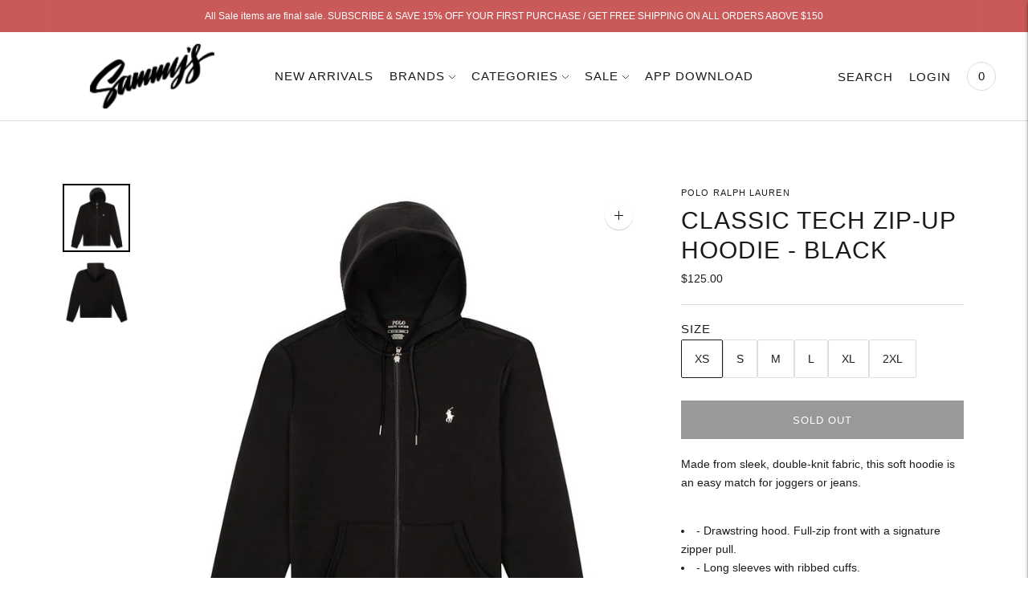

--- FILE ---
content_type: text/html; charset=utf-8
request_url: https://sammys.nyc//variants/42458231243009/?section_id=store-availability
body_size: -173
content:
<div id="shopify-section-store-availability" class="shopify-section"><div class="store-availability-container"
  data-section-id="store-availability"
  data-section-type="store-availability"
><div class="store-availability">
      <div class="store-availability__information type-body-small"><p class="store-availability__information-title">
            Pickup unavailable at <span>Sammys Fashion 161</span>
          </p></div>
    </div>

    <div class="store-availability__store-list-wrapper type-body-regular" data-store-availability-list-content>
      <p class="store-availability__store-list-title mt0 type-heading-2">Locations</p>
      <div class="store-availability__store-list" ><div class="store-availability-list__item">
            <div class="store-availability-list__item-inner">
              <div class="store-availability-list__location">
                  Sammys Fashion 161
              </div>
              <div class="store-availability-list__stock">Pickup currently unavailable</div><p>81 East 161 st.<br>Bronx NY 10451<br>United States</p><p class="store-availability-list__phone">
                  +17185621386<br>
                </p></div>
          </div></div>
    </div></div>


</div>

--- FILE ---
content_type: text/css
request_url: https://sammys.nyc/cdn/shop/t/12/assets/theme.css?v=177603504951032894241702941049
body_size: 40259
content:
:root{--line-height-body:1.71em;--line-height-heading-display:1.25em;--line-height-heading-small:1.35em;--line-height-heading:1.3em;--line-height-heading-2:1.3em;--line-height-overline:1.8em;--line-height-quote:1.42em;--line-height-quote-small:1.3em;--spacing-unit:4px;--spacing-none:0px;--spacing-extra-small:var(--spacing-unit);--spacing-small:calc(var(--spacing-unit) * 3);--spacing-medium:calc(var(--spacing-unit) * 5);--spacing-large:calc(var(--spacing-unit) * 7);--spacing-extra-large:calc(var(--spacing-unit) * 10);--spacing-extra-extra-large:calc(var(--spacing-unit) * 20);--ease:ease-in-out;--cubic:cubic-bezier(.32, .24, .15, 1);--cubic-quad:cubic-bezier(.25, 1, .5, 1);--size-close-icon:14px;--height-button:48px;--height-nav-button:44px;--max-width:3000px;--max-width-medium:775px;--max-width-small:500px;--max-width-centered-copy:600px;--z-index-header:300;--z-index-header-overlay:299;--z-index-drawer-overlay:301;--z-index-flyouts:400;--z-index-exit-intent:500;--z-index-lightbox:600;--z-index-modal:700;--z-index-theme-editor-offset:2000;--radius-2:2px;--shadow-1:0px 2px 6px rgba(0, 0, 0, .2), 0px 0px 2px rgba(0, 0, 0, .25);--shadow-2:0px 1px 1px rgba(0, 0, 0, .2);--shadow-3:0px 2px 2px rgba(0, 0, 0, .15), 0px 4px 6px rgba(0, 0, 0, .1);--grid-medium:46.85em;--grid-large:61.85em;--grid-widescreen:87.5em;--grid-max-width:73.75em;--grid-gutter:30px}html{background-color:var(--color-background)}*,*:before,*:after{box-sizing:border-box}body{margin:0;font-family:var(--font-body);font-weight:var(--font-body-weight);font-style:var(--font-body-style);color:var(--color-text-body);background-color:var(--color-bg);-webkit-font-smoothing:antialiased}body:not(.user-is-tabbing) .flickity-enabled:focus{outline:none}body,input,textarea,button{font-family:var(--font-body)}a{color:inherit}.theme-editor-scroll-offset{position:fixed;height:var(--header-offset-height);top:0;left:0;right:0;opacity:0;z-index:var(--z-index-theme-editor-offset);pointer-events:none}.header-stuck .theme-editor-scroll-offset{height:calc(var(--header-height) - var(--utility-bar-height))}.grid{display:flex;flex-wrap:wrap;padding:calc(var(--spacing-medium) * .5)}.grid__item{width:100%;padding:calc(var(--spacing-medium) * .5)}.grid__item--full{width:100%}.grid__item--one-half{width:50%}.grid__item--one-third{width:calc(1 / 3 * 100%)}.grid__item--one-quarter{width:25%}.grid__item--two-thirds{width:calc(2 / 3 * 100%)}.grid-display{display:grid;grid-gap:var(--spacing-medium);gap:var(--spacing-medium);grid-template-columns:repeat(1,1fr)}@media (min-width: 60em){.grid-display{grid-row-gap:var(--spacing-extra-large);row-gap:var(--spacing-extra-large)}}@media (max-width: 38em){.grid-display.grid-display--mobile-one-half{grid-template-columns:repeat(2,1fr)}}@media (max-width: 38em){.grid-display.grid-display--mobile-one-third{grid-template-columns:repeat(3,1fr)}}@media (min-width: 38em){.grid-display.grid-display--one-half{grid-template-columns:repeat(2,1fr)}}@media (min-width: 38em) and (max-width: 60em){.grid-display.grid-display--one-third{grid-template-columns:repeat(2,1fr)}}@media (min-width: 60em){.grid-display.grid-display--one-third{grid-template-columns:repeat(3,1fr)}}@media (min-width: 38em) and (max-width: 60em){.grid-display.grid-display--one-quarter{grid-template-columns:repeat(3,1fr)}}@media (min-width: 60em){.grid-display.grid-display--one-quarter{grid-template-columns:repeat(4,1fr)}}.grid-display.grid-display--has-products.grid-display--square .placeholder-svg,.grid-display.grid-display--has-products.grid-display--landscape .placeholder-svg,.grid-display.grid-display--has-products.grid-display--portrait .placeholder-svg{position:absolute;top:50%;height:100%;width:100%;transform:translateY(-50%)}.grid-display.grid-display--has-products.grid-display--square .product-item__placeholder,.grid-display.grid-display--has-products.grid-display--landscape .product-item__placeholder,.grid-display.grid-display--has-products.grid-display--portrait .product-item__placeholder{position:relative;overflow:hidden}.grid-display.grid-display--has-products.grid-display--square .product-item__placeholder{padding-top:100%}.grid-display.grid-display--has-products.grid-display--landscape .product-item__placeholder{padding-top:calc((2 / 3) * 100%)}.grid-display.grid-display--has-products.grid-display--portrait .product-item__placeholder{padding-top:150%}.grid-display.grid-display--no-products.grid-display--square .grid-display__image,.grid-display.grid-display--no-products.grid-display--landscape .grid-display__image,.grid-display.grid-display--no-products.grid-display--portrait .grid-display__image{position:relative;overflow:hidden}.grid-display.grid-display--no-products.grid-display--square .image,.grid-display.grid-display--no-products.grid-display--square .placeholder-svg,.grid-display.grid-display--no-products.grid-display--landscape .image,.grid-display.grid-display--no-products.grid-display--landscape .placeholder-svg,.grid-display.grid-display--no-products.grid-display--portrait .image,.grid-display.grid-display--no-products.grid-display--portrait .placeholder-svg{position:absolute;top:50%;height:100%;width:100%;transform:translateY(-50%)}.grid-display.grid-display--no-products.grid-display--square .grid-display__image{padding-top:100%}.grid-display.grid-display--no-products.grid-display--landscape .grid-display__image{padding-top:calc((2 / 3) * 100%)}.grid-display.grid-display--no-products.grid-display--portrait .grid-display__image{padding-top:150%}.grid-display__item{width:100%}.visually-hidden{position:absolute!important;overflow:hidden;width:1px;height:1px;margin:-1px;padding:0;border:0;clip:rect(0 0 0 0)}.no-js:not(html){display:none}.no-js .no-js:not(html){display:block}.no-js .js{display:none}.supports-no-cookies:not(html){display:none}html.supports-no-cookies .supports-no-cookies:not(html){display:block}html.supports-no-cookies .supports-cookies{display:none}.hide{display:none!important}.section-borderable+.section-borderable>.section--bordered{border-top:1px solid var(--color-border)}.section{max-width:var(--max-width);margin:0 auto;padding:var(--section-vertical-spacing) var(--spacing-medium);overflow:hidden;background-color:var(--color-bg)}@media (min-width: 38em){.section{padding-top:var(--section-vertical-spacing-desktop);padding-bottom:var(--section-vertical-spacing-desktop)}}@media (min-width: 38em) and (max-width: 60em){.section{padding-right:var(--spacing-extra-large);padding-left:var(--spacing-extra-large)}}@media (min-width: 60em){.section{padding-right:var(--spacing-extra-extra-large);padding-left:var(--spacing-extra-extra-large)}}.section.section--contrast{z-index:1;position:relative;margin-bottom:-1px;background-color:var(--color-contrast-bg);color:var(--color-contrast-text);border:0}.section.section--contrast .meta{color:var(--color-contrast-text-meta)}.section.section--contrast form label{background-color:var(--color-contrast-bg);color:var(--color-contrast-input-inactive-text)}.section.section--contrast form svg{color:var(--color-contrast-icon)}.section.section--contrast .input{background:var(--color-contrast-bg);color:var(--color-contrast-input-text);border-color:var(--color-contrast-border);transition:border-color .15s ease-in-out}.section.section--contrast .input:hover{border-color:var(--color-contrast-border-darker)}.section.section--contrast .input:focus{border-radius:0;border-color:var(--color-contrast-border-darkest)}.section.section--contrast input,.section.section--contrast select,.section.section--contrast textarea{background:var(--color-contrast-bg);color:var(--color-contrast-input-text);border-color:var(--color-contrast-border)}.section.section--contrast input:hover,.section.section--contrast select:hover,.section.section--contrast textarea:hover{border-color:var(--color-contrast-border-darker)}.section.section--contrast input:focus,.section.section--contrast select:focus,.section.section--contrast textarea:focus{border-color:var(--color-contrast-border-darkest)}.section.section--contrast input::placeholder,.section.section--contrast select::placeholder,.section.section--contrast textarea::placeholder{color:var(--color-contrast-input-inactive-text)}.section.section--contrast .select-wrapper:after{border-top-color:var(--color-contrast-text)}.section.section--contrast .dot{background-color:var(--color-contrast-text)}.section.section--contrast .newsletter__submit-button{color:var(--color-contrast-text)}.secondary_button-style-solid .section.section--contrast .bttn--secondary{color:var(--color-contrast-bg);background-color:var(--color-contrast-secondary-button-bg)}.secondary_button-style-solid .section.section--contrast .bttn--secondary:hover,.secondary_button-style-solid .section.section--contrast .bttn--secondary:focus{background-color:var(--color-contrast-secondary-button-meta)}.secondary_button-style-solid .section.section--contrast .bttn--secondary:disabled:hover{background-color:var(--color-contrast-secondary-button-bg)}.secondary_button-style-bordered .section.section--contrast .bttn--secondary{color:var(--color-contrast-secondary-button-bg);border-color:var(--color-contrast-secondary-button-border)}.secondary_button-style-bordered .section.section--contrast .bttn--secondary:before{background-color:var(--color-contrast-secondary-button-bg)}.secondary_button-style-bordered .section.section--contrast .bttn--secondary:hover{color:var(--color-contrast-bg)}.secondary_button-style-bordered .section.section--contrast .bttn--secondary:disabled:hover{color:var(--color-contrast-secondary-button-meta)}.section.section--spacing-tall{padding-top:var(--section-vertical-spacing-tall);padding-bottom:var(--section-vertical-spacing-tall)}@media (min-width: 38em){.section.section--spacing-tall{padding-top:var(--section-vertical-spacing-tall-desktop);padding-bottom:var(--section-vertical-spacing-tall-desktop)}}.section.section--full-width{position:relative;margin-bottom:-1px;padding:0;border:0}.section--outline{border:1px solid var(--color-border)}.accent-link{color:var(--color-accent);text-decoration:underline;transition:opacity .25s}.accent-link:hover{opacity:.5;transition:opacity .25s}.centered-content{width:100%;max-width:var(--max-width-centered-copy);margin-left:auto;margin-right:auto}.util-header-offset{margin-top:calc(var(--header-height) * -1)}html{font-size:62.5%}body{color:var(--color-text);font-family:var(--font-body);line-height:var(--line-height-body);font-weight:var(--font-body-weight);font-size:var(--font-size-body-base);font-style:var(--font-body-style);-webkit-font-smoothing:antialiased}a{color:inherit;text-decoration:none}h1,h2,h3,h4,h5,h6{font-family:inherit;font-size:var(--font-size-body-base);font-weight:var(--font-body-weight);font-style:var(--font-body-style)}body,input,textarea,button,select{-webkit-font-smoothing:antialiased;-moz-osx-font-smoothing:grayscale;text-size-adjust:100%}a:focus{color:inherit}.overline{font-size:var(--font-size-body-extra-small);line-height:var(--line-height-overline);text-transform:uppercase;letter-spacing:.1em}.type-heading-dynamic{font-size:46px;line-height:var(--line-height-heading-display);font-family:var(--font-heading),sans-serif;font-weight:var(--font-heading-weight);font-style:var(--font-heading-style)}@media (max-width: 38em){.type-heading-dynamic{font-size:32px}}.shopify-policy__container h1,.type-heading-1{font-size:var(--font-size-heading-1);line-height:var(--line-height-heading);font-family:var(--font-heading),sans-serif;font-weight:var(--font-heading-weight);font-style:var(--font-heading-style)}@media (max-width: 38em){.shopify-policy__container h1,.type-heading-1{font-size:var(--font-size-heading-1-small);line-height:var(--line-height-heading-small)}}.type-heading-1-small{font-size:var(--font-size-heading-1-small);line-height:var(--line-height-heading-small);font-family:var(--font-heading),sans-serif;font-weight:var(--font-heading-weight);font-style:var(--font-heading-style)}.type-heading-2{font-size:var(--font-size-heading-2);line-height:var(--line-height-heading-2);font-family:var(--font-heading),sans-serif;font-weight:var(--font-heading-weight);font-style:var(--font-heading-style)}.type-heading-2>a{color:inherit}.type-heading-3{font-size:var(--font-size-heading-3);line-height:var(--line-height-heading);font-family:var(--font-heading),sans-serif;font-weight:var(--font-heading-weight);font-style:var(--font-heading-style)}.g-uppercase .type-heading-dynamic,.g-uppercase .type-heading-1,.g-uppercase .type-heading-1-small,.g-uppercase .type-heading-2,.g-uppercase .type-heading-3,.g-uppercase .spr-header-title{text-transform:uppercase;letter-spacing:1px}.lowercase{text-transform:lowercase!important}.type-heading-meta{font-size:var(--font-size-body-extra-small);text-transform:uppercase;letter-spacing:.125em}.type-body-small{font-size:var(--font-size-body-small);line-height:var(--line-height-body);font-family:var(--font-body),georgia}.type-body-regular{font-size:var(--font-size-body-base);line-height:var(--line-height-body);font-family:var(--font-body),georgia}.type-body-large{font-size:var(--font-size-body-large);line-height:var(--line-height-body);font-family:var(--font-body),georgia}.type-body-extra-large{font-size:var(--font-size-body-extra-large);line-height:var(--line-height-body);font-family:var(--font-body),georgia}p a{color:var(--color-accent)}.rte{margin-top:0;margin-bottom:0}.rte h1{font-size:2.2em;font-family:var(--font-heading);font-weight:var(--font-heading-weight);font-style:var(--font-heading-style);line-height:var(--line-height-heading)}.rte h2{font-size:1.8em;font-family:var(--font-heading);font-weight:var(--font-heading-weight);font-style:var(--font-heading-style);line-height:var(--line-height-heading-2)}.rte h3{font-size:1.4em;font-family:var(--font-heading);font-weight:var(--font-heading-weight);font-style:var(--font-heading-style)}.rte h4{font-size:1.2em;font-family:var(--font-heading);font-weight:var(--font-heading-weight);font-style:var(--font-heading-style)}.rte h5{font-size:1em;font-weight:var(--font-body-bold-weight)}.rte h6{font-size:.8em;font-weight:var(--font-body-bold-weight);text-transform:uppercase}.rte blockquote{padding:var(--spacing-medium);margin:var(--spacing-small) 0;background-color:var(--color-contrast-bg);color:var(--color-contrast-text);box-shadow:inset 1px 0 0 var(--color-border)}.rte blockquote p:first-of-type{margin-top:0}.rte blockquote p:last-of-type{margin-bottom:0}.rte a{text-decoration:underline;color:var(--color-accent);cursor:pointer}.rte a:hover{opacity:.5}.rte iframe,.rte video{width:100%;display:block;margin:2em 0}.rte img{margin:1em 0}.rte div>iframe{margin:0}.rte img{width:100%;height:auto}.rte table{opacity:0;width:100%;white-space:normal;border-collapse:collapse;white-space:nowrap}.no-js .rte table{opacity:1}.rte th,.rte td{border:1px solid var(--color-border)}.rte td{padding:var(--spacing-small)}.rte ul,.rte ol{margin:0 0 calc(var(--grid-gutter) / 2) 0}.rte strong{font-weight:var(--font-body-bold-weight)}.rte iframe{width:100%}.rte hr{border-top:0;border-right:0;border-left:0;border-bottom:1px solid var(--color-border)}.rte .grid{--s-item-gutter:10px;min-width:100%;padding:0;margin:calc(var(--spacing-large) - var(--s-item-gutter)) 0;margin-left:calc(var(--s-item-gutter) * -1);margin-right:calc(var(--s-item-gutter) * -1)}.rte .grid:first-child{margin-top:calc(var(--s-item-gutter) * -1)}@media (min-width: 38em){.rte .grid{width:100vw;position:relative;left:50%;right:50%;margin-top:calc(var(--spacing-extra-large) - var(--s-item-gutter));margin-right:-50vw;margin-bottom:calc(var(--spacing-extra-large) - var(--s-item-gutter));margin-left:-50vw}}@media (min-width: 38em) and (max-width: 60em){.rte .grid{padding-right:calc(var(--spacing-extra-large) - var(--s-item-gutter));padding-left:calc(var(--spacing-extra-large) - var(--s-item-gutter))}}@media (min-width: 60em){.rte .grid{padding-right:calc(var(--spacing-extra-extra-large) - var(--s-item-gutter));padding-left:calc(var(--spacing-extra-extra-large) - var(--s-item-gutter))}}.rte .grid img{width:100%;height:auto;display:block;margin:0}.rte .grid img+img{margin-top:calc(var(--s-item-gutter) * 2)}.rte .grid>div,.rte .grid>img,.rte .grid>p{padding:var(--s-item-gutter);margin:0;width:100%}.rte .grid .small{width:50%}.rte-table{overflow:auto;max-width:100%;-webkit-overflow-scrolling:touch}.rte-table table{opacity:1}.rte__video-wrapper{position:relative;overflow:hidden;max-width:100%;height:0;height:auto;padding-bottom:56.25%}.rte__video-wrapper iframe{position:absolute;top:0;left:0;width:100%;height:100%}.rte__table-wrapper{overflow:auto;max-width:100%;-webkit-overflow-scrolling:touch}.g-uppercase .rte h1,.g-uppercase .rte h2,.g-uppercase .rte h3,.g-uppercase .rte h4{text-transform:uppercase;letter-spacing:1px}form{margin:0}form label{color:var(--color-input-text)}form label.label--above{z-index:1;position:absolute;top:calc(var(--spacing-small) * -1);left:calc(var(--spacing-medium) - var(--spacing-unit));padding-right:var(--spacing-unit);padding-left:var(--spacing-unit);color:var(--color-input-inactive-text);font-size:var(--font-size-body-small);background-color:var(--color-bg);opacity:0!important;transition:opacity .25s var(--ease)!important}a,area,button,[role=button],input,label,select,summary,textarea{touch-action:manipulation}button,input[type=submit],label[for]{cursor:pointer}textarea{min-height:100px}select::-ms-expand{display:none}input[type=number]::-webkit-inner-spin-button,input[type=number]::-webkit-outer-spin-button{-webkit-appearance:none;margin:0}input[type=number]{-moz-appearance:textfield}option{background-color:var(--color-bg);color:var(--color-text)}.input-error{border-color:var(--color-error-message);color:var(--color-error-message)}input,textarea,select{background-color:var(--color-bg);color:var(--color-input);width:100%;border:1px solid var(--color-border);padding:var(--spacing-small) calc(var(--spacing-unit) * 4);font-family:var(--font-body);font-weight:var(--font-body-weight);font-style:var(--font-body-style);line-height:1.5em;transition:border-color .25s ease-in-out;font-size:var(--font-size-body-base);max-width:100%;border-radius:var(--button-border-radius)}input[disabled],textarea[disabled],select[disabled]{border-color:var(--color-disabled-border);background-color:var(--color-disabled);cursor:default}input::placeholder,textarea::placeholder,select::placeholder{color:var(--color-input-inactive-text)}input:not(:placeholder-shown)+.label--above,textarea:not(:placeholder-shown)+.label--above,select:not(:placeholder-shown)+.label--above{opacity:1!important}input:hover,textarea:hover,select:hover{border-color:var(--color-border-darker)}input:focus,textarea:focus,select:focus{border-radius:var(--button-border-radius);border-color:var(--color-border-darkest)}input:focus+.label--above,textarea:focus+.label--above,select:focus+.label--above{opacity:1!important}input:focus::placeholder,textarea:focus::placeholder,select:focus::placeholder{opacity:0}select{cursor:pointer}input,select{height:var(--height-button)}.select-wrapper{position:relative}.select-wrapper:after{content:"";pointer-events:none;width:0;height:0;position:absolute;top:50%;margin-top:-3px;right:15px}.form-errors{color:var(--color-error-message);text-align:left;line-height:var(--line-height-body)}.form-errors ul{padding:0 0 0 var(--spacing-medium)}.form-message--error{color:var(--color-error-message);margin-bottom:var(--spacing-small)}.form-message--success{color:var(--color-success-message)}.bg-center{background-repeat:no-repeat;background-position:center center}.bg-top{background-repeat:no-repeat;background-position:top center}.bg-right{background-repeat:no-repeat;background-position:center right}.bg-bottom{background-repeat:no-repeat;background-position:bottom center}.bg-left{background-repeat:no-repeat;background-position:center left}@media (min-width: 38em){.bg-center-ns{background-repeat:no-repeat;background-position:center center}.bg-top-ns{background-repeat:no-repeat;background-position:top center}.bg-right-ns{background-repeat:no-repeat;background-position:center right}.bg-bottom-ns{background-repeat:no-repeat;background-position:bottom center}.bg-left-ns{background-repeat:no-repeat;background-position:center left}}@media (min-width: 38em) and (max-width: 60em){.bg-center-m{background-repeat:no-repeat;background-position:center center}.bg-top-m{background-repeat:no-repeat;background-position:top center}.bg-right-m{background-repeat:no-repeat;background-position:center right}.bg-bottom-m{background-repeat:no-repeat;background-position:bottom center}.bg-left-m{background-repeat:no-repeat;background-position:center left}}@media (min-width: 60em){.bg-center-l{background-repeat:no-repeat;background-position:center center}.bg-top-l{background-repeat:no-repeat;background-position:top center}.bg-right-l{background-repeat:no-repeat;background-position:center right}.bg-bottom-l{background-repeat:no-repeat;background-position:bottom center}.bg-left-l{background-repeat:no-repeat;background-position:center left}}.cover{background-size:cover!important}.contain{background-size:contain!important}@media (min-width: 38em){.cover-ns{background-size:cover!important}.contain-ns{background-size:contain!important}}@media (min-width: 38em) and (max-width: 60em){.cover-m{background-size:cover!important}.contain-m{background-size:contain!important}}@media (min-width: 60em){.cover-l{background-size:cover!important}.contain-l{background-size:contain!important}}.b--default{border-color:var(--color-border)}.b--white{border-color:#fff}.b--t{border-color:transparent}.br0{border-radius:0}.br1{border-radius:.125rem}.br2{border-radius:.25rem}.br3{border-radius:.5rem}.br4{border-radius:1rem}.br-100{border-radius:100%}.br-pill{border-radius:9999px}.br--bottom{border-top-left-radius:0;border-top-right-radius:0}.br--top{border-bottom-left-radius:0;border-bottom-right-radius:0}.br--right{border-top-left-radius:0;border-bottom-left-radius:0}.br--left{border-top-right-radius:0;border-bottom-right-radius:0}.b--dotted{border-style:dotted}.b--dashed{border-style:dashed}.b--solid{border-style:solid}.b--none{border-style:none}.ba{border-style:solid;border-width:1px}.bt{border-top-style:solid;border-top-width:1px}.br{border-right-style:solid;border-right-width:1px}.bb{border-bottom-style:solid;border-bottom-width:1px}.bl{border-left-style:solid;border-left-width:1px}.bn{border-style:none;border-width:0}.shadow-1{box-shadow:0 1px 2px #0003}.shadow-2{box-shadow:0 1px 4px #0003}.shadow-3{box-shadow:0 2px 2px #00000026,0 4px 6px #0000001a}.cf:before,.cf:after{content:" ";display:table}.cf:after{clear:both}.cf{*zoom:1}.cl{clear:left}.cr{clear:right}.cb{clear:both}.cn{clear:none}@media (min-width: 38em){.cl-ns{clear:left}.cr-ns{clear:right}.cb-ns{clear:both}.cn-ns{clear:none}}@media (min-width: 38em) and (max-width: 60em){.cl-m{clear:left}.cr-m{clear:right}.cb-m{clear:both}.cn-m{clear:none}}@media (min-width: 60em){.cl-l{clear:left}.cr-l{clear:right}.cb-l{clear:both}.cn-l{clear:none}}.color-inherit{color:inherit}.white{color:#fff}.default{color:var(--color-text)}.same-as-bg{color:var(--color-bg)}.meta{color:var(--color-text-meta)}.accent{color:var(--color-accent)}.sale{color:var(--color-sale-badge)}.bg-base,.bg-white{background-color:var(--color-bg)}.bg-sale{background-color:var(--color-sale-badge)}.bg-sold-out{background-color:var(--color-sold-out-badge)}.bg-accent{background-color:var(--color-accent)}.bg-container{background-color:var(--color-contrast-bg)}.top-0{top:0}.right-0{right:0}.bottom-0{bottom:0}.left-0{left:0}.top-1{top:1rem}.right-1{right:1rem}.bottom-1{bottom:1rem}.left-1{left:1rem}.top-2{top:2rem}.right-2{right:2rem}.bottom-2{bottom:2rem}.left-2{left:2rem}.top--1{top:-1rem}.right--1{right:-1rem}.bottom--1{bottom:-1rem}.left--1{left:-1rem}.top--2{top:-2rem}.right--2{right:-2rem}.bottom--2{bottom:-2rem}.left--2{left:-2rem}.absolute--fill{top:0;right:0;bottom:0;left:0}.dn{display:none}.di{display:inline}.db{display:block}.dib{display:inline-block}.dit{display:inline-table}.dt{display:table}.dtc{display:table-cell}.dt-row{display:table-row}.dt-row-group{display:table-row-group}.dt-column{display:table-column}.dt-column-group{display:table-column-group}.dt--fixed{table-layout:fixed;width:100%}@media (min-width: 38em){.dn-ns{display:none}.di-ns{display:inline}.db-ns{display:block}.dib-ns{display:inline-block}.dit-ns{display:inline-table}.dt-ns{display:table}.dtc-ns{display:table-cell}.dt-row-ns{display:table-row}.dt-row-group-ns{display:table-row-group}.dt-column-ns{display:table-column}.dt-column-group-ns{display:table-column-group}.dt--fixed-ns{table-layout:fixed;width:100%}}@media (min-width: 38em) and (max-width: 60em){.dn-m{display:none}.di-m{display:inline}.db-m{display:block}.dib-m{display:inline-block}.dit-m{display:inline-table}.dt-m{display:table}.dtc-m{display:table-cell}.dt-row-m{display:table-row}.dt-row-group-m{display:table-row-group}.dt-column-m{display:table-column}.dt-column-group-m{display:table-column-group}.dt--fixed-m{table-layout:fixed;width:100%}}@media (min-width: 60em){.dn-l{display:none}.di-l{display:inline}.db-l{display:block}.dib-l{display:inline-block}.dit-l{display:inline-table}.dt-l{display:table}.dtc-l{display:table-cell}.dt-row-l{display:table-row}.dt-row-group-l{display:table-row-group}.dt-column-l{display:table-column}.dt-column-group-l{display:table-column-group}.dt--fixed-l{table-layout:fixed;width:100%}}.flex{display:flex}.inline-flex{display:inline-flex}.flex-auto{flex:1 1 auto;min-width:0;min-height:0}.flex-none{flex:none}.flex-column{flex-direction:column}.flex-row{flex-direction:row}.flex-wrap{flex-wrap:wrap}.flex-nowrap{flex-wrap:nowrap}.flex-wrap-reverse{flex-wrap:wrap-reverse}.flex-column-reverse{flex-direction:column-reverse}.flex-row-reverse{flex-direction:row-reverse}.items-start{align-items:flex-start}.items-end{align-items:flex-end}.items-center{align-items:center}.items-baseline{align-items:baseline}.items-stretch{align-items:stretch}.self-start{align-self:flex-start}.self-end{align-self:flex-end}.self-center{align-self:center}.self-baseline{align-self:baseline}.self-stretch{align-self:stretch}.justify-start{justify-content:flex-start}.justify-end{justify-content:flex-end}.justify-center{justify-content:center}.justify-between{justify-content:space-between}.justify-around{justify-content:space-around}.content-start{align-content:flex-start}.content-end{align-content:flex-end}.content-center{align-content:center}.content-between{align-content:space-between}.content-around{align-content:space-around}.content-stretch{align-content:stretch}.order-0{order:0}.order-1{order:1}.order-2{order:2}.order-3{order:3}.order-4{order:4}.order-5{order:5}.order-6{order:6}.order-7{order:7}.order-8{order:8}.order-last{order:99999}.flex-grow-0{flex-grow:0}.flex-grow-1{flex-grow:1}.flex-shrink-0{flex-shrink:0}.flex-shrink-1{flex-shrink:1}@media (min-width: 38em){.flex-ns{display:flex}.inline-flex-ns{display:inline-flex}.flex-auto-ns{flex:1 1 auto;min-width:0;min-height:0}.flex-none-ns{flex:none}.flex-column-ns{flex-direction:column}.flex-row-ns{flex-direction:row}.flex-wrap-ns{flex-wrap:wrap}.flex-nowrap-ns{flex-wrap:nowrap}.flex-wrap-reverse-ns{flex-wrap:wrap-reverse}.flex-column-reverse-ns{flex-direction:column-reverse}.flex-row-reverse-ns{flex-direction:row-reverse}.items-start-ns{align-items:flex-start}.items-end-ns{align-items:flex-end}.items-center-ns{align-items:center}.items-baseline-ns{align-items:baseline}.items-stretch-ns{align-items:stretch}.self-start-ns{align-self:flex-start}.self-end-ns{align-self:flex-end}.self-center-ns{align-self:center}.self-baseline-ns{align-self:baseline}.self-stretch-ns{align-self:stretch}.justify-start-ns{justify-content:flex-start}.justify-end-ns{justify-content:flex-end}.justify-center-ns{justify-content:center}.justify-between-ns{justify-content:space-between}.justify-around-ns{justify-content:space-around}.content-start-ns{align-content:flex-start}.content-end-ns{align-content:flex-end}.content-center-ns{align-content:center}.content-between-ns{align-content:space-between}.content-around-ns{align-content:space-around}.content-stretch-ns{align-content:stretch}.order-0-ns{order:0}.order-1-ns{order:1}.order-2-ns{order:2}.order-3-ns{order:3}.order-4-ns{order:4}.order-5-ns{order:5}.order-6-ns{order:6}.order-7-ns{order:7}.order-8-ns{order:8}.order-last-ns{order:99999}.flex-grow-0-ns{flex-grow:0}.flex-grow-1-ns{flex-grow:1}.flex-shrink-0-ns{flex-shrink:0}.flex-shrink-1-ns{flex-shrink:1}}@media (min-width: 38em) and (max-width: 60em){.flex-m{display:flex}.inline-flex-m{display:inline-flex}.flex-auto-m{flex:1 1 auto;min-width:0;min-height:0}.flex-none-m{flex:none}.flex-column-m{flex-direction:column}.flex-row-m{flex-direction:row}.flex-wrap-m{flex-wrap:wrap}.flex-nowrap-m{flex-wrap:nowrap}.flex-wrap-reverse-m{flex-wrap:wrap-reverse}.flex-column-reverse-m{flex-direction:column-reverse}.flex-row-reverse-m{flex-direction:row-reverse}.items-start-m{align-items:flex-start}.items-end-m{align-items:flex-end}.items-center-m{align-items:center}.items-baseline-m{align-items:baseline}.items-stretch-m{align-items:stretch}.self-start-m{align-self:flex-start}.self-end-m{align-self:flex-end}.self-center-m{align-self:center}.self-baseline-m{align-self:baseline}.self-stretch-m{align-self:stretch}.justify-start-m{justify-content:flex-start}.justify-end-m{justify-content:flex-end}.justify-center-m{justify-content:center}.justify-between-m{justify-content:space-between}.justify-around-m{justify-content:space-around}.content-start-m{align-content:flex-start}.content-end-m{align-content:flex-end}.content-center-m{align-content:center}.content-between-m{align-content:space-between}.content-around-m{align-content:space-around}.content-stretch-m{align-content:stretch}.order-0-m{order:0}.order-1-m{order:1}.order-2-m{order:2}.order-3-m{order:3}.order-4-m{order:4}.order-5-m{order:5}.order-6-m{order:6}.order-7-m{order:7}.order-8-m{order:8}.order-last-m{order:99999}.flex-grow-0-m{flex-grow:0}.flex-grow-1-m{flex-grow:1}.flex-shrink-0-m{flex-shrink:0}.flex-shrink-1-m{flex-shrink:1}}@media (min-width: 60em){.flex-l{display:flex}.inline-flex-l{display:inline-flex}.flex-auto-l{flex:1 1 auto;min-width:0;min-height:0}.flex-none-l{flex:none}.flex-column-l{flex-direction:column}.flex-row-l{flex-direction:row}.flex-wrap-l{flex-wrap:wrap}.flex-nowrap-l{flex-wrap:nowrap}.flex-wrap-reverse-l{flex-wrap:wrap-reverse}.flex-column-reverse-l{flex-direction:column-reverse}.flex-row-reverse-l{flex-direction:row-reverse}.items-start-l{align-items:flex-start}.items-end-l{align-items:flex-end}.items-center-l{align-items:center}.items-baseline-l{align-items:baseline}.items-stretch-l{align-items:stretch}.self-start-l{align-self:flex-start}.self-end-l{align-self:flex-end}.self-center-l{align-self:center}.self-baseline-l{align-self:baseline}.self-stretch-l{align-self:stretch}.justify-start-l{justify-content:flex-start}.justify-end-l{justify-content:flex-end}.justify-center-l{justify-content:center}.justify-between-l{justify-content:space-between}.justify-around-l{justify-content:space-around}.content-start-l{align-content:flex-start}.content-end-l{align-content:flex-end}.content-center-l{align-content:center}.content-between-l{align-content:space-between}.content-around-l{align-content:space-around}.content-stretch-l{align-content:stretch}.order-0-l{order:0}.order-1-l{order:1}.order-2-l{order:2}.order-3-l{order:3}.order-4-l{order:4}.order-5-l{order:5}.order-6-l{order:6}.order-7-l{order:7}.order-8-l{order:8}.order-last-l{order:99999}.flex-grow-0-l{flex-grow:0}.flex-grow-1-l{flex-grow:1}.flex-shrink-0-l{flex-shrink:0}.flex-shrink-1-l{flex-shrink:1}}.fl{float:left;_display:inline}.fr{float:right;_display:inline}.fn{float:none}@media (min-width: 38em){.fl-ns{float:left;_display:inline}.fr-ns{float:right;_display:inline}.fn-ns{float:none}}@media (min-width: 38em) and (max-width: 60em){.fl-m{float:left;_display:inline}.fr-m{float:right;_display:inline}.fn-m{float:none}}@media (min-width: 60em){.fl-l{float:left;_display:inline}.fr-l{float:right;_display:inline}.fn-l{float:none}}.ff-1{font-family:var(--font-body),sans-serif}.ff-2{font-family:var(--font-heading),sans-serif}.normal{font-weight:400}.b{font-weight:700}.fw1{font-weight:100}.fw2{font-weight:200}.fw3{font-weight:300}.fw4{font-weight:400}.fw5{font-weight:500}.fw6{font-weight:600}.fw7{font-weight:700}.fw8{font-weight:800}.fw9{font-weight:900}@media (min-width: 38em){.normal-ns{font-weight:400}.b-ns{font-weight:700}.fw1-ns{font-weight:100}.fw2-ns{font-weight:200}.fw3-ns{font-weight:300}.fw4-ns{font-weight:400}.fw5-ns{font-weight:500}.fw6-ns{font-weight:600}.fw7-ns{font-weight:700}.fw8-ns{font-weight:800}.fw9-ns{font-weight:900}}@media (min-width: 38em) and (max-width: 60em){.normal-m{font-weight:400}.b-m{font-weight:700}.fw1-m{font-weight:100}.fw2-m{font-weight:200}.fw3-m{font-weight:300}.fw4-m{font-weight:400}.fw5-m{font-weight:500}.fw6-m{font-weight:600}.fw7-m{font-weight:700}.fw8-m{font-weight:800}.fw9-m{font-weight:900}}@media (min-width: 60em){.normal-l{font-weight:400}.b-l{font-weight:700}.fw1-l{font-weight:100}.fw2-l{font-weight:200}.fw3-l{font-weight:300}.fw4-l{font-weight:400}.fw5-l{font-weight:500}.fw6-l{font-weight:600}.fw7-l{font-weight:700}.fw8-l{font-weight:800}.fw9-l{font-weight:900}}.input-reset{-webkit-appearance:none;-moz-appearance:none}.button-reset::-moz-focus-inner,.input-reset::-moz-focus-inner{border:0;padding:0}.tracked{letter-spacing:.1em}.tracked-tight{letter-spacing:-.05em}.tracked-mega{letter-spacing:.25em}@media (min-width: 38em){.tracked-ns{letter-spacing:.1em}.tracked-tight-ns{letter-spacing:-.05em}.tracked-mega-ns{letter-spacing:.25em}}@media (min-width: 38em) and (max-width: 60em){.tracked-m{letter-spacing:.1em}.tracked-tight-m{letter-spacing:-.05em}.tracked-mega-m{letter-spacing:.25em}}@media (min-width: 60em){.tracked-l{letter-spacing:.1em}.tracked-tight-l{letter-spacing:-.05em}.tracked-mega-l{letter-spacing:.25em}}.lh-solid{line-height:1}.lh-title{line-height:1.25}.lh-copy{line-height:1.5}.list{list-style-type:none}.mw-c{max-width:var(--max-width)}.mw-50{max-width:50%}.mw-75{max-width:75%}.mw-100{max-width:100%}.mw1{max-width:1rem}.mw2{max-width:2rem}.mw3{max-width:4rem}.mw4{max-width:8rem}.mw5{max-width:16rem}.mw6{max-width:32rem}.mw7{max-width:48rem}.mw8{max-width:64rem}.mw9{max-width:96rem}.mw-none{max-width:none}@media (min-width: 38em){.mw-100-ns{max-width:100%}.mw1-ns{max-width:1rem}.mw2-ns{max-width:2rem}.mw3-ns{max-width:4rem}.mw4-ns{max-width:8rem}.mw5-ns{max-width:16rem}.mw6-ns{max-width:32rem}.mw7-ns{max-width:48rem}.mw8-ns{max-width:64rem}.mw9-ns{max-width:96rem}.mw-none-ns{max-width:none}}@media (min-width: 38em) and (max-width: 60em){.mw-100-m{max-width:100%}.mw1-m{max-width:1rem}.mw2-m{max-width:2rem}.mw3-m{max-width:4rem}.mw4-m{max-width:8rem}.mw5-m{max-width:16rem}.mw6-m{max-width:32rem}.mw7-m{max-width:48rem}.mw8-m{max-width:64rem}.mw9-m{max-width:96rem}.mw-none-m{max-width:none}}@media (min-width: 60em){.mw-100-l{max-width:100%}.mw1-l{max-width:1rem}.mw2-l{max-width:2rem}.mw3-l{max-width:4rem}.mw4-l{max-width:8rem}.mw5-l{max-width:16rem}.mw6-l{max-width:32rem}.mw7-l{max-width:48rem}.mw8-l{max-width:64rem}.mw9-l{max-width:96rem}.mw-none-l{max-width:none}}.na1{margin:calc(-1 * var(--spacing-extra-small))}.na2{margin:calc(-1 * var(--spacing-small))}.na3{margin:calc(-1 * var(--spacing-medium))}.na4{margin:calc(-1 * var(--spacing-large))}.na5{margin:calc(-1 * var(--spacing-extra-large))}.na6{margin:calc(-1 * var(--spacing-extra-extra-large))}.na7{margin:calc(-1 * var(--spacing-extra-extra-extra-large))}.nl1{margin-left:calc(-1 * var(--spacing-extra-small))}.nl2{margin-left:calc(-1 * var(--spacing-small))}.nl3{margin-left:calc(-1 * var(--spacing-medium))}.nl4{margin-left:calc(-1 * var(--spacing-large))}.nl5{margin-left:calc(-1 * var(--spacing-extra-large))}.nl6{margin-left:calc(-1 * var(--spacing-extra-extra-large))}.nl7{margin-left:calc(-1 * var(--spacing-extra-extra-extra-large))}.nr1{margin-right:calc(-1 * var(--spacing-extra-small))}.nr2{margin-right:calc(-1 * var(--spacing-small))}.nr3{margin-right:calc(-1 * var(--spacing-medium))}.nr4{margin-right:calc(-1 * var(--spacing-large))}.nr5{margin-right:calc(-1 * var(--spacing-extra-large))}.nr6{margin-right:calc(-1 * var(--spacing-extra-extra-large))}.nr7{margin-right:calc(-1 * var(--spacing-extra-extra-extra-large))}.nb1{margin-bottom:calc(-1 * var(--spacing-extra-small))}.nb2{margin-bottom:calc(-1 * var(--spacing-small))}.nb3{margin-bottom:calc(-1 * var(--spacing-medium))}.nb4{margin-bottom:calc(-1 * var(--spacing-large))}.nb5{margin-bottom:calc(-1 * var(--spacing-extra-large))}.nb6{margin-bottom:calc(-1 * var(--spacing-extra-extra-large))}.nb7{margin-bottom:calc(-1 * var(--spacing-extra-extra-extra-large))}.nt1{margin-top:calc(-1 * var(--spacing-extra-small))}.nt2{margin-top:calc(-1 * var(--spacing-small))}.nt3{margin-top:calc(-1 * var(--spacing-medium))}.nt4{margin-top:calc(-1 * var(--spacing-large))}.nt5{margin-top:calc(-1 * var(--spacing-extra-large))}.nt6{margin-top:calc(-1 * var(--spacing-extra-extra-large))}.nt7{margin-top:calc(-1 * var(--spacing-extra-extra-extra-large))}@media (min-width: 38em){.na1-ns{margin:calc(-1 * var(--spacing-extra-small))}.na2-ns{margin:calc(-1 * var(--spacing-small))}.na3-ns{margin:calc(-1 * var(--spacing-medium))}.na4-ns{margin:calc(-1 * var(--spacing-large))}.na5-ns{margin:calc(-1 * var(--spacing-extra-large))}.na6-ns{margin:calc(-1 * var(--spacing-extra-extra-large))}.na7-ns{margin:calc(-1 * var(--spacing-extra-extra-extra-large))}.nl1-ns{margin-left:calc(-1 * var(--spacing-extra-small))}.nl2-ns{margin-left:calc(-1 * var(--spacing-small))}.nl3-ns{margin-left:calc(-1 * var(--spacing-medium))}.nl4-ns{margin-left:calc(-1 * var(--spacing-large))}.nl5-ns{margin-left:calc(-1 * var(--spacing-extra-large))}.nl6-ns{margin-left:calc(-1 * var(--spacing-extra-extra-large))}.nl7-ns{margin-left:calc(-1 * var(--spacing-extra-extra-extra-large))}.nr1-ns{margin-right:calc(-1 * var(--spacing-extra-small))}.nr2-ns{margin-right:calc(-1 * var(--spacing-small))}.nr3-ns{margin-right:calc(-1 * var(--spacing-medium))}.nr4-ns{margin-right:calc(-1 * var(--spacing-large))}.nr5-ns{margin-right:calc(-1 * var(--spacing-extra-large))}.nr6-ns{margin-right:calc(-1 * var(--spacing-extra-extra-large))}.nr7-ns{margin-right:calc(-1 * var(--spacing-extra-extra-extra-large))}.nb1-ns{margin-bottom:calc(-1 * var(--spacing-extra-small))}.nb2-ns{margin-bottom:calc(-1 * var(--spacing-small))}.nb3-ns{margin-bottom:calc(-1 * var(--spacing-medium))}.nb4-ns{margin-bottom:calc(-1 * var(--spacing-large))}.nb5-ns{margin-bottom:calc(-1 * var(--spacing-extra-large))}.nb6-ns{margin-bottom:calc(-1 * var(--spacing-extra-extra-large))}.nb7-ns{margin-bottom:calc(-1 * var(--spacing-extra-extra-extra-large))}.nt1-ns{margin-top:calc(-1 * var(--spacing-extra-small))}.nt2-ns{margin-top:calc(-1 * var(--spacing-small))}.nt3-ns{margin-top:calc(-1 * var(--spacing-medium))}.nt4-ns{margin-top:calc(-1 * var(--spacing-large))}.nt5-ns{margin-top:calc(-1 * var(--spacing-extra-large))}.nt6-ns{margin-top:calc(-1 * var(--spacing-extra-extra-large))}.nt7-ns{margin-top:calc(-1 * var(--spacing-extra-extra-extra-large))}}@media (min-width: 38em) and (max-width: 60em){.na1-m{margin:calc(-1 * var(--spacing-extra-small))}.na2-m{margin:calc(-1 * var(--spacing-small))}.na3-m{margin:calc(-1 * var(--spacing-medium))}.na4-m{margin:calc(-1 * var(--spacing-large))}.na5-m{margin:calc(-1 * var(--spacing-extra-large))}.na6-m{margin:calc(-1 * var(--spacing-extra-extra-large))}.na7-m{margin:calc(-1 * var(--spacing-extra-extra-extra-large))}.nl1-m{margin-left:calc(-1 * var(--spacing-extra-small))}.nl2-m{margin-left:calc(-1 * var(--spacing-small))}.nl3-m{margin-left:calc(-1 * var(--spacing-medium))}.nl4-m{margin-left:calc(-1 * var(--spacing-large))}.nl5-m{margin-left:calc(-1 * var(--spacing-extra-large))}.nl6-m{margin-left:calc(-1 * var(--spacing-extra-extra-large))}.nl7-m{margin-left:calc(-1 * var(--spacing-extra-extra-extra-large))}.nr1-m{margin-right:calc(-1 * var(--spacing-extra-small))}.nr2-m{margin-right:calc(-1 * var(--spacing-small))}.nr3-m{margin-right:calc(-1 * var(--spacing-medium))}.nr4-m{margin-right:calc(-1 * var(--spacing-large))}.nr5-m{margin-right:calc(-1 * var(--spacing-extra-large))}.nr6-m{margin-right:calc(-1 * var(--spacing-extra-extra-large))}.nr7-m{margin-right:calc(-1 * var(--spacing-extra-extra-extra-large))}.nb1-m{margin-bottom:calc(-1 * var(--spacing-extra-small))}.nb2-m{margin-bottom:calc(-1 * var(--spacing-small))}.nb3-m{margin-bottom:calc(-1 * var(--spacing-medium))}.nb4-m{margin-bottom:calc(-1 * var(--spacing-large))}.nb5-m{margin-bottom:calc(-1 * var(--spacing-extra-large))}.nb6-m{margin-bottom:calc(-1 * var(--spacing-extra-extra-large))}.nb7-m{margin-bottom:calc(-1 * var(--spacing-extra-extra-extra-large))}.nt1-m{margin-top:calc(-1 * var(--spacing-extra-small))}.nt2-m{margin-top:calc(-1 * var(--spacing-small))}.nt3-m{margin-top:calc(-1 * var(--spacing-medium))}.nt4-m{margin-top:calc(-1 * var(--spacing-large))}.nt5-m{margin-top:calc(-1 * var(--spacing-extra-large))}.nt6-m{margin-top:calc(-1 * var(--spacing-extra-extra-large))}.nt7-m{margin-top:calc(-1 * var(--spacing-extra-extra-extra-large))}}@media (min-width: 60em){.na1-l{margin:calc(-1 * var(--spacing-extra-small))}.na2-l{margin:calc(-1 * var(--spacing-small))}.na3-l{margin:calc(-1 * var(--spacing-medium))}.na4-l{margin:calc(-1 * var(--spacing-large))}.na5-l{margin:calc(-1 * var(--spacing-extra-large))}.na6-l{margin:calc(-1 * var(--spacing-extra-extra-large))}.na7-l{margin:calc(-1 * var(--spacing-extra-extra-extra-large))}.nl1-l{margin-left:calc(-1 * var(--spacing-extra-small))}.nl2-l{margin-left:calc(-1 * var(--spacing-small))}.nl3-l{margin-left:calc(-1 * var(--spacing-medium))}.nl4-l{margin-left:calc(-1 * var(--spacing-large))}.nl5-l{margin-left:calc(-1 * var(--spacing-extra-large))}.nl6-l{margin-left:calc(-1 * var(--spacing-extra-extra-large))}.nl7-l{margin-left:calc(-1 * var(--spacing-extra-extra-extra-large))}.nr1-l{margin-right:calc(-1 * var(--spacing-extra-small))}.nr2-l{margin-right:calc(-1 * var(--spacing-small))}.nr3-l{margin-right:calc(-1 * var(--spacing-medium))}.nr4-l{margin-right:calc(-1 * var(--spacing-large))}.nr5-l{margin-right:calc(-1 * var(--spacing-extra-large))}.nr6-l{margin-right:calc(-1 * var(--spacing-extra-extra-large))}.nr7-l{margin-right:calc(-1 * var(--spacing-extra-extra-extra-large))}.nb1-l{margin-bottom:calc(-1 * var(--spacing-extra-small))}.nb2-l{margin-bottom:calc(-1 * var(--spacing-small))}.nb3-l{margin-bottom:calc(-1 * var(--spacing-medium))}.nb4-l{margin-bottom:calc(-1 * var(--spacing-large))}.nb5-l{margin-bottom:calc(-1 * var(--spacing-extra-large))}.nb6-l{margin-bottom:calc(-1 * var(--spacing-extra-extra-large))}.nb7-l{margin-bottom:calc(-1 * var(--spacing-extra-extra-extra-large))}.nt1-l{margin-top:calc(-1 * var(--spacing-extra-small))}.nt2-l{margin-top:calc(-1 * var(--spacing-small))}.nt3-l{margin-top:calc(-1 * var(--spacing-medium))}.nt4-l{margin-top:calc(-1 * var(--spacing-large))}.nt5-l{margin-top:calc(-1 * var(--spacing-extra-large))}.nt6-l{margin-top:calc(-1 * var(--spacing-extra-extra-large))}.nt7-l{margin-top:calc(-1 * var(--spacing-extra-extra-extra-large))}}.o-100{opacity:1}.o-90{opacity:.9}.o-80{opacity:.8}.o-70{opacity:.7}.o-60{opacity:.6}.o-50{opacity:.5}.o-40{opacity:.4}.o-30{opacity:.3}.o-20{opacity:.2}.o-10{opacity:.1}.o-05{opacity:.05}.o-025{opacity:.025}.o-0{opacity:0}.static{position:static}.relative{position:relative}.absolute{position:absolute}.fixed{position:fixed}.pa0{padding:var(--spacing-none)}.pa1{padding:var(--spacing-extra-small)}.pa2{padding:var(--spacing-small)}.pa3{padding:var(--spacing-medium)}.pa4{padding:var(--spacing-large)}.pa5{padding:var(--spacing-extra-large)}.pa6{padding:var(--spacing-extra-extra-large)}.pa7{padding:var(--spacing-extra-extra-extra-large)}.pl0{padding-left:var(--spacing-none)}.pl1{padding-left:var(--spacing-extra-small)}.pl2{padding-left:var(--spacing-small)}.pl3{padding-left:var(--spacing-medium)}.pl4{padding-left:var(--spacing-large)}.pl5{padding-left:var(--spacing-extra-large)}.pl6{padding-left:var(--spacing-extra-extra-large)}.pl7{padding-left:var(--spacing-extra-extra-extra-large)}.pr0{padding-right:var(--spacing-none)}.pr1{padding-right:var(--spacing-extra-small)}.pr2{padding-right:var(--spacing-small)}.pr3{padding-right:var(--spacing-medium)}.pr4{padding-right:var(--spacing-large)}.pr5{padding-right:var(--spacing-extra-large)}.pr6{padding-right:var(--spacing-extra-extra-large)}.pr7{padding-right:var(--spacing-extra-extra-extra-large)}.pb0{padding-bottom:var(--spacing-none)}.pb1{padding-bottom:var(--spacing-extra-small)}.pb2{padding-bottom:var(--spacing-small)}.pb3{padding-bottom:var(--spacing-medium)}.pb4{padding-bottom:var(--spacing-large)}.pb5{padding-bottom:var(--spacing-extra-large)}.pb6{padding-bottom:var(--spacing-extra-extra-large)}.pb7{padding-bottom:var(--spacing-extra-extra-extra-large)}.pt0{padding-top:var(--spacing-none)}.pt0point5{padding-top:var(--spacing-unit)}.pt1{padding-top:var(--spacing-extra-small)}.pt2{padding-top:var(--spacing-small)}.pt3{padding-top:var(--spacing-medium)}.pt4{padding-top:var(--spacing-large)}.pt5{padding-top:var(--spacing-extra-large)}.pt6{padding-top:var(--spacing-extra-extra-large)}.pt7{padding-top:var(--spacing-extra-extra-extra-large)}.pv0{padding-top:var(--spacing-none);padding-bottom:var(--spacing-none)}.pv1{padding-top:var(--spacing-extra-small);padding-bottom:var(--spacing-extra-small)}.pv2{padding-top:var(--spacing-small);padding-bottom:var(--spacing-small)}.pv3{padding-top:var(--spacing-medium);padding-bottom:var(--spacing-medium)}.pv4{padding-top:var(--spacing-large);padding-bottom:var(--spacing-large)}.pv5{padding-top:var(--spacing-extra-large);padding-bottom:var(--spacing-extra-large)}.pv6{padding-top:var(--spacing-extra-extra-large);padding-bottom:var(--spacing-extra-extra-large)}.pv7{padding-top:var(--spacing-extra-extra-extra-large);padding-bottom:var(--spacing-extra-extra-extra-large)}.ph0{padding-left:var(--spacing-none);padding-right:var(--spacing-none)}.ph1{padding-left:var(--spacing-extra-small);padding-right:var(--spacing-extra-small)}.ph2{padding-left:var(--spacing-small);padding-right:var(--spacing-small)}.ph3{padding-left:var(--spacing-medium);padding-right:var(--spacing-medium)}.ph4{padding-left:var(--spacing-large);padding-right:var(--spacing-large)}.ph5{padding-left:var(--spacing-extra-large);padding-right:var(--spacing-extra-large)}.ph6{padding-left:var(--spacing-extra-extra-large);padding-right:var(--spacing-extra-extra-large)}.ph7{padding-left:var(--spacing-extra-extra-extra-large);padding-right:var(--spacing-extra-extra-extra-large)}.ma0{margin:var(--spacing-none)}.ma1{margin:var(--spacing-extra-small)}.ma2{margin:var(--spacing-small)}.ma3{margin:var(--spacing-medium)}.ma4{margin:var(--spacing-large)}.ma5{margin:var(--spacing-extra-large)}.ma6{margin:var(--spacing-extra-extra-large)}.ma7{margin:var(--spacing-extra-extra-extra-large)}.ml0{margin-left:var(--spacing-none)}.ml1{margin-left:var(--spacing-extra-small)}.ml2{margin-left:var(--spacing-small)}.ml3{margin-left:var(--spacing-medium)}.ml4{margin-left:var(--spacing-large)}.ml5{margin-left:var(--spacing-extra-large)}.ml6{margin-left:var(--spacing-extra-extra-large)}.ml7{margin-left:var(--spacing-extra-extra-extra-large)}.mr0{margin-right:var(--spacing-none)}.mr1{margin-right:var(--spacing-extra-small)}.mr2{margin-right:var(--spacing-small)}.mr3{margin-right:var(--spacing-medium)}.mr4{margin-right:var(--spacing-large)}.mr5{margin-right:var(--spacing-extra-large)}.mr6{margin-right:var(--spacing-extra-extra-large)}.mr7{margin-right:var(--spacing-extra-extra-extra-large)}.mb0{margin-bottom:var(--spacing-none)}.mb1{margin-bottom:var(--spacing-extra-small)}.mb2{margin-bottom:var(--spacing-small)}.mb3{margin-bottom:var(--spacing-medium)}.mb4{margin-bottom:var(--spacing-large)}.mb5{margin-bottom:var(--spacing-extra-large)}.mb6{margin-bottom:var(--spacing-extra-extra-large)}.mb7{margin-bottom:var(--spacing-extra-extra-extra-large)}.mt0{margin-top:var(--spacing-none)}.mt1{margin-top:var(--spacing-extra-small)}.mt2{margin-top:var(--spacing-small)}.mt3{margin-top:var(--spacing-medium)}.mt4{margin-top:var(--spacing-large)}.mt5{margin-top:var(--spacing-extra-large)}.mt6{margin-top:var(--spacing-extra-extra-large)}.mt7{margin-top:var(--spacing-extra-extra-extra-large)}.mv0{margin-top:var(--spacing-none);margin-bottom:var(--spacing-none)}.mv1{margin-top:var(--spacing-extra-small);margin-bottom:var(--spacing-extra-small)}.mv2{margin-top:var(--spacing-small);margin-bottom:var(--spacing-small)}.mv3{margin-top:var(--spacing-medium);margin-bottom:var(--spacing-medium)}.mv4{margin-top:var(--spacing-large);margin-bottom:var(--spacing-large)}.mv5{margin-top:var(--spacing-extra-large);margin-bottom:var(--spacing-extra-large)}.mv6{margin-top:var(--spacing-extra-extra-large);margin-bottom:var(--spacing-extra-extra-large)}.mv7{margin-top:var(--spacing-extra-extra-extra-large);margin-bottom:var(--spacing-extra-extra-extra-large)}.mh0{margin-left:var(--spacing-none);margin-right:var(--spacing-none)}.mh1{margin-left:var(--spacing-extra-small);margin-right:var(--spacing-extra-small)}.mh2{margin-left:var(--spacing-small);margin-right:var(--spacing-small)}.mh3{margin-left:var(--spacing-medium);margin-right:var(--spacing-medium)}.mh4{margin-left:var(--spacing-large);margin-right:var(--spacing-large)}.mh5{margin-left:var(--spacing-extra-large);margin-right:var(--spacing-extra-large)}.mh6{margin-left:var(--spacing-extra-extra-large);margin-right:var(--spacing-extra-extra-large)}.mh7{margin-left:var(--spacing-extra-extra-extra-large);margin-right:var(--spacing-extra-extra-extra-large)}@media (min-width: 38em){.pa0-ns{padding:var(--spacing-none)}.pa1-ns{padding:var(--spacing-extra-small)}.pa2-ns{padding:var(--spacing-small)}.pa3-ns{padding:var(--spacing-medium)}.pa4-ns{padding:var(--spacing-large)}.pa5-ns{padding:var(--spacing-extra-large)}.pa6-ns{padding:var(--spacing-extra-extra-large)}.pa7-ns{padding:var(--spacing-extra-extra-extra-large)}.pl0-ns{padding-left:var(--spacing-none)}.pl1-ns{padding-left:var(--spacing-extra-small)}.pl2-ns{padding-left:var(--spacing-small)}.pl3-ns{padding-left:var(--spacing-medium)}.pl4-ns{padding-left:var(--spacing-large)}.pl5-ns{padding-left:var(--spacing-extra-large)}.pl6-ns{padding-left:var(--spacing-extra-extra-large)}.pl7-ns{padding-left:var(--spacing-extra-extra-extra-large)}.pr0-ns{padding-right:var(--spacing-none)}.pr1-ns{padding-right:var(--spacing-extra-small)}.pr2-ns{padding-right:var(--spacing-small)}.pr3-ns{padding-right:var(--spacing-medium)}.pr4-ns{padding-right:var(--spacing-large)}.pr5-ns{padding-right:var(--spacing-extra-large)}.pr6-ns{padding-right:var(--spacing-extra-extra-large)}.pr7-ns{padding-right:var(--spacing-extra-extra-extra-large)}.pb0-ns{padding-bottom:var(--spacing-none)}.pb1-ns{padding-bottom:var(--spacing-extra-small)}.pb2-ns{padding-bottom:var(--spacing-small)}.pb3-ns{padding-bottom:var(--spacing-medium)}.pb4-ns{padding-bottom:var(--spacing-large)}.pb5-ns{padding-bottom:var(--spacing-extra-large)}.pb6-ns{padding-bottom:var(--spacing-extra-extra-large)}.pb7-ns{padding-bottom:var(--spacing-extra-extra-extra-large)}.pt0-ns{padding-top:var(--spacing-none)}.pt1-ns{padding-top:var(--spacing-extra-small)}.pt2-ns{padding-top:var(--spacing-small)}.pt3-ns{padding-top:var(--spacing-medium)}.pt4-ns{padding-top:var(--spacing-large)}.pt5-ns{padding-top:var(--spacing-extra-large)}.pt6-ns{padding-top:var(--spacing-extra-extra-large)}.pt7-ns{padding-top:var(--spacing-extra-extra-extra-large)}.pv0-ns{padding-top:var(--spacing-none);padding-bottom:var(--spacing-none)}.pv1-ns{padding-top:var(--spacing-extra-small);padding-bottom:var(--spacing-extra-small)}.pv2-ns{padding-top:var(--spacing-small);padding-bottom:var(--spacing-small)}.pv3-ns{padding-top:var(--spacing-medium);padding-bottom:var(--spacing-medium)}.pv4-ns{padding-top:var(--spacing-large);padding-bottom:var(--spacing-large)}.pv5-ns{padding-top:var(--spacing-extra-large);padding-bottom:var(--spacing-extra-large)}.pv6-ns{padding-top:var(--spacing-extra-extra-large);padding-bottom:var(--spacing-extra-extra-large)}.pv7-ns{padding-top:var(--spacing-extra-extra-extra-large);padding-bottom:var(--spacing-extra-extra-extra-large)}.ph0-ns{padding-left:var(--spacing-none);padding-right:var(--spacing-none)}.ph1-ns{padding-left:var(--spacing-extra-small);padding-right:var(--spacing-extra-small)}.ph2-ns{padding-left:var(--spacing-small);padding-right:var(--spacing-small)}.ph3-ns{padding-left:var(--spacing-medium);padding-right:var(--spacing-medium)}.ph4-ns{padding-left:var(--spacing-large);padding-right:var(--spacing-large)}.ph5-ns{padding-left:var(--spacing-extra-large);padding-right:var(--spacing-extra-large)}.ph6-ns{padding-left:var(--spacing-extra-extra-large);padding-right:var(--spacing-extra-extra-large)}.ph7-ns{padding-left:var(--spacing-extra-extra-extra-large);padding-right:var(--spacing-extra-extra-extra-large)}.ma0-ns{margin:var(--spacing-none)}.ma1-ns{margin:var(--spacing-extra-small)}.ma2-ns{margin:var(--spacing-small)}.ma3-ns{margin:var(--spacing-medium)}.ma4-ns{margin:var(--spacing-large)}.ma5-ns{margin:var(--spacing-extra-large)}.ma6-ns{margin:var(--spacing-extra-extra-large)}.ma7-ns{margin:var(--spacing-extra-extra-extra-large)}.ml0-ns{margin-left:var(--spacing-none)}.ml1-ns{margin-left:var(--spacing-extra-small)}.ml2-ns{margin-left:var(--spacing-small)}.ml3-ns{margin-left:var(--spacing-medium)}.ml4-ns{margin-left:var(--spacing-large)}.ml5-ns{margin-left:var(--spacing-extra-large)}.ml6-ns{margin-left:var(--spacing-extra-extra-large)}.ml7-ns{margin-left:var(--spacing-extra-extra-extra-large)}.mr0-ns{margin-right:var(--spacing-none)}.mr1-ns{margin-right:var(--spacing-extra-small)}.mr2-ns{margin-right:var(--spacing-small)}.mr3-ns{margin-right:var(--spacing-medium)}.mr4-ns{margin-right:var(--spacing-large)}.mr5-ns{margin-right:var(--spacing-extra-large)}.mr6-ns{margin-right:var(--spacing-extra-extra-large)}.mr7-ns{margin-right:var(--spacing-extra-extra-extra-large)}.mb0-ns{margin-bottom:var(--spacing-none)}.mb1-ns{margin-bottom:var(--spacing-extra-small)}.mb2-ns{margin-bottom:var(--spacing-small)}.mb3-ns{margin-bottom:var(--spacing-medium)}.mb4-ns{margin-bottom:var(--spacing-large)}.mb5-ns{margin-bottom:var(--spacing-extra-large)}.mb6-ns{margin-bottom:var(--spacing-extra-extra-large)}.mb7-ns{margin-bottom:var(--spacing-extra-extra-extra-large)}.mt0-ns{margin-top:var(--spacing-none)}.mt1-ns{margin-top:var(--spacing-extra-small)}.mt2-ns{margin-top:var(--spacing-small)}.mt3-ns{margin-top:var(--spacing-medium)}.mt4-ns{margin-top:var(--spacing-large)}.mt5-ns{margin-top:var(--spacing-extra-large)}.mt6-ns{margin-top:var(--spacing-extra-extra-large)}.mt7-ns{margin-top:var(--spacing-extra-extra-extra-large)}.mv0-ns{margin-top:var(--spacing-none);margin-bottom:var(--spacing-none)}.mv1-ns{margin-top:var(--spacing-extra-small);margin-bottom:var(--spacing-extra-small)}.mv2-ns{margin-top:var(--spacing-small);margin-bottom:var(--spacing-small)}.mv3-ns{margin-top:var(--spacing-medium);margin-bottom:var(--spacing-medium)}.mv4-ns{margin-top:var(--spacing-large);margin-bottom:var(--spacing-large)}.mv5-ns{margin-top:var(--spacing-extra-large);margin-bottom:var(--spacing-extra-large)}.mv6-ns{margin-top:var(--spacing-extra-extra-large);margin-bottom:var(--spacing-extra-extra-large)}.mv7-ns{margin-top:var(--spacing-extra-extra-extra-large);margin-bottom:var(--spacing-extra-extra-extra-large)}.mh0-ns{margin-left:var(--spacing-none);margin-right:var(--spacing-none)}.mh1-ns{margin-left:var(--spacing-extra-small);margin-right:var(--spacing-extra-small)}.mh2-ns{margin-left:var(--spacing-small);margin-right:var(--spacing-small)}.mh3-ns{margin-left:var(--spacing-medium);margin-right:var(--spacing-medium)}.mh4-ns{margin-left:var(--spacing-large);margin-right:var(--spacing-large)}.mh5-ns{margin-left:var(--spacing-extra-large);margin-right:var(--spacing-extra-large)}.mh6-ns{margin-left:var(--spacing-extra-extra-large);margin-right:var(--spacing-extra-extra-large)}.mh7-ns{margin-left:var(--spacing-extra-extra-extra-large);margin-right:var(--spacing-extra-extra-extra-large)}}@media (min-width: 38em) and (max-width: 60em){.pa0-m{padding:var(--spacing-none)}.pa1-m{padding:var(--spacing-extra-small)}.pa2-m{padding:var(--spacing-small)}.pa3-m{padding:var(--spacing-medium)}.pa4-m{padding:var(--spacing-large)}.pa5-m{padding:var(--spacing-extra-large)}.pa6-m{padding:var(--spacing-extra-extra-large)}.pa7-m{padding:var(--spacing-extra-extra-extra-large)}.pl0-m{padding-left:var(--spacing-none)}.pl1-m{padding-left:var(--spacing-extra-small)}.pl2-m{padding-left:var(--spacing-small)}.pl3-m{padding-left:var(--spacing-medium)}.pl4-m{padding-left:var(--spacing-large)}.pl5-m{padding-left:var(--spacing-extra-large)}.pl6-m{padding-left:var(--spacing-extra-extra-large)}.pl7-m{padding-left:var(--spacing-extra-extra-extra-large)}.pr0-m{padding-right:var(--spacing-none)}.pr1-m{padding-right:var(--spacing-extra-small)}.pr2-m{padding-right:var(--spacing-small)}.pr3-m{padding-right:var(--spacing-medium)}.pr4-m{padding-right:var(--spacing-large)}.pr5-m{padding-right:var(--spacing-extra-large)}.pr6-m{padding-right:var(--spacing-extra-extra-large)}.pr7-m{padding-right:var(--spacing-extra-extra-extra-large)}.pb0-m{padding-bottom:var(--spacing-none)}.pb1-m{padding-bottom:var(--spacing-extra-small)}.pb2-m{padding-bottom:var(--spacing-small)}.pb3-m{padding-bottom:var(--spacing-medium)}.pb4-m{padding-bottom:var(--spacing-large)}.pb5-m{padding-bottom:var(--spacing-extra-large)}.pb6-m{padding-bottom:var(--spacing-extra-extra-large)}.pb7-m{padding-bottom:var(--spacing-extra-extra-extra-large)}.pt0-m{padding-top:var(--spacing-none)}.pt1-m{padding-top:var(--spacing-extra-small)}.pt2-m{padding-top:var(--spacing-small)}.pt3-m{padding-top:var(--spacing-medium)}.pt4-m{padding-top:var(--spacing-large)}.pt5-m{padding-top:var(--spacing-extra-large)}.pt6-m{padding-top:var(--spacing-extra-extra-large)}.pt7-m{padding-top:var(--spacing-extra-extra-extra-large)}.pv0-m{padding-top:var(--spacing-none);padding-bottom:var(--spacing-none)}.pv1-m{padding-top:var(--spacing-extra-small);padding-bottom:var(--spacing-extra-small)}.pv2-m{padding-top:var(--spacing-small);padding-bottom:var(--spacing-small)}.pv3-m{padding-top:var(--spacing-medium);padding-bottom:var(--spacing-medium)}.pv4-m{padding-top:var(--spacing-large);padding-bottom:var(--spacing-large)}.pv5-m{padding-top:var(--spacing-extra-large);padding-bottom:var(--spacing-extra-large)}.pv6-m{padding-top:var(--spacing-extra-extra-large);padding-bottom:var(--spacing-extra-extra-large)}.pv7-m{padding-top:var(--spacing-extra-extra-extra-large);padding-bottom:var(--spacing-extra-extra-extra-large)}.ph0-m{padding-left:var(--spacing-none);padding-right:var(--spacing-none)}.ph1-m{padding-left:var(--spacing-extra-small);padding-right:var(--spacing-extra-small)}.ph2-m{padding-left:var(--spacing-small);padding-right:var(--spacing-small)}.ph3-m{padding-left:var(--spacing-medium);padding-right:var(--spacing-medium)}.ph4-m{padding-left:var(--spacing-large);padding-right:var(--spacing-large)}.ph5-m{padding-left:var(--spacing-extra-large);padding-right:var(--spacing-extra-large)}.ph6-m{padding-left:var(--spacing-extra-extra-large);padding-right:var(--spacing-extra-extra-large)}.ph7-m{padding-left:var(--spacing-extra-extra-extra-large);padding-right:var(--spacing-extra-extra-extra-large)}.ma0-m{margin:var(--spacing-none)}.ma1-m{margin:var(--spacing-extra-small)}.ma2-m{margin:var(--spacing-small)}.ma3-m{margin:var(--spacing-medium)}.ma4-m{margin:var(--spacing-large)}.ma5-m{margin:var(--spacing-extra-large)}.ma6-m{margin:var(--spacing-extra-extra-large)}.ma7-m{margin:var(--spacing-extra-extra-extra-large)}.ml0-m{margin-left:var(--spacing-none)}.ml1-m{margin-left:var(--spacing-extra-small)}.ml2-m{margin-left:var(--spacing-small)}.ml3-m{margin-left:var(--spacing-medium)}.ml4-m{margin-left:var(--spacing-large)}.ml5-m{margin-left:var(--spacing-extra-large)}.ml6-m{margin-left:var(--spacing-extra-extra-large)}.ml7-m{margin-left:var(--spacing-extra-extra-extra-large)}.mr0-m{margin-right:var(--spacing-none)}.mr1-m{margin-right:var(--spacing-extra-small)}.mr2-m{margin-right:var(--spacing-small)}.mr3-m{margin-right:var(--spacing-medium)}.mr4-m{margin-right:var(--spacing-large)}.mr5-m{margin-right:var(--spacing-extra-large)}.mr6-m{margin-right:var(--spacing-extra-extra-large)}.mr7-m{margin-right:var(--spacing-extra-extra-extra-large)}.mb0-m{margin-bottom:var(--spacing-none)}.mb1-m{margin-bottom:var(--spacing-extra-small)}.mb2-m{margin-bottom:var(--spacing-small)}.mb3-m{margin-bottom:var(--spacing-medium)}.mb4-m{margin-bottom:var(--spacing-large)}.mb5-m{margin-bottom:var(--spacing-extra-large)}.mb6-m{margin-bottom:var(--spacing-extra-extra-large)}.mb7-m{margin-bottom:var(--spacing-extra-extra-extra-large)}.mt0-m{margin-top:var(--spacing-none)}.mt1-m{margin-top:var(--spacing-extra-small)}.mt2-m{margin-top:var(--spacing-small)}.mt3-m{margin-top:var(--spacing-medium)}.mt4-m{margin-top:var(--spacing-large)}.mt5-m{margin-top:var(--spacing-extra-large)}.mt6-m{margin-top:var(--spacing-extra-extra-large)}.mt7-m{margin-top:var(--spacing-extra-extra-extra-large)}.mv0-m{margin-top:var(--spacing-none);margin-bottom:var(--spacing-none)}.mv1-m{margin-top:var(--spacing-extra-small);margin-bottom:var(--spacing-extra-small)}.mv2-m{margin-top:var(--spacing-small);margin-bottom:var(--spacing-small)}.mv3-m{margin-top:var(--spacing-medium);margin-bottom:var(--spacing-medium)}.mv4-m{margin-top:var(--spacing-large);margin-bottom:var(--spacing-large)}.mv5-m{margin-top:var(--spacing-extra-large);margin-bottom:var(--spacing-extra-large)}.mv6-m{margin-top:var(--spacing-extra-extra-large);margin-bottom:var(--spacing-extra-extra-large)}.mv7-m{margin-top:var(--spacing-extra-extra-extra-large);margin-bottom:var(--spacing-extra-extra-extra-large)}.mh0-m{margin-left:var(--spacing-none);margin-right:var(--spacing-none)}.mh1-m{margin-left:var(--spacing-extra-small);margin-right:var(--spacing-extra-small)}.mh2-m{margin-left:var(--spacing-small);margin-right:var(--spacing-small)}.mh3-m{margin-left:var(--spacing-medium);margin-right:var(--spacing-medium)}.mh4-m{margin-left:var(--spacing-large);margin-right:var(--spacing-large)}.mh5-m{margin-left:var(--spacing-extra-large);margin-right:var(--spacing-extra-large)}.mh6-m{margin-left:var(--spacing-extra-extra-large);margin-right:var(--spacing-extra-extra-large)}.mh7-m{margin-left:var(--spacing-extra-extra-extra-large);margin-right:var(--spacing-extra-extra-extra-large)}}@media (min-width: 60em){.pa0-l{padding:var(--spacing-none)}.pa1-l{padding:var(--spacing-extra-small)}.pa2-l{padding:var(--spacing-small)}.pa3-l{padding:var(--spacing-medium)}.pa4-l{padding:var(--spacing-large)}.pa5-l{padding:var(--spacing-extra-large)}.pa6-l{padding:var(--spacing-extra-extra-large)}.pa7-l{padding:var(--spacing-extra-extra-extra-large)}.pl0-l{padding-left:var(--spacing-none)}.pl1-l{padding-left:var(--spacing-extra-small)}.pl2-l{padding-left:var(--spacing-small)}.pl3-l{padding-left:var(--spacing-medium)}.pl4-l{padding-left:var(--spacing-large)}.pl5-l{padding-left:var(--spacing-extra-large)}.pl6-l{padding-left:var(--spacing-extra-extra-large)}.pl7-l{padding-left:var(--spacing-extra-extra-extra-large)}.pr0-l{padding-right:var(--spacing-none)}.pr1-l{padding-right:var(--spacing-extra-small)}.pr2-l{padding-right:var(--spacing-small)}.pr3-l{padding-right:var(--spacing-medium)}.pr4-l{padding-right:var(--spacing-large)}.pr5-l{padding-right:var(--spacing-extra-large)}.pr6-l{padding-right:var(--spacing-extra-extra-large)}.pr7-l{padding-right:var(--spacing-extra-extra-extra-large)}.pb0-l{padding-bottom:var(--spacing-none)}.pb1-l{padding-bottom:var(--spacing-extra-small)}.pb2-l{padding-bottom:var(--spacing-small)}.pb3-l{padding-bottom:var(--spacing-medium)}.pb4-l{padding-bottom:var(--spacing-large)}.pb5-l{padding-bottom:var(--spacing-extra-large)}.pb6-l{padding-bottom:var(--spacing-extra-extra-large)}.pb7-l{padding-bottom:var(--spacing-extra-extra-extra-large)}.pt0-l{padding-top:var(--spacing-none)}.pt1-l{padding-top:var(--spacing-extra-small)}.pt2-l{padding-top:var(--spacing-small)}.pt3-l{padding-top:var(--spacing-medium)}.pt4-l{padding-top:var(--spacing-large)}.pt5-l{padding-top:var(--spacing-extra-large)}.pt6-l{padding-top:var(--spacing-extra-extra-large)}.pt7-l{padding-top:var(--spacing-extra-extra-extra-large)}.pv0-l{padding-top:var(--spacing-none);padding-bottom:var(--spacing-none)}.pv1-l{padding-top:var(--spacing-extra-small);padding-bottom:var(--spacing-extra-small)}.pv2-l{padding-top:var(--spacing-small);padding-bottom:var(--spacing-small)}.pv3-l{padding-top:var(--spacing-medium);padding-bottom:var(--spacing-medium)}.pv4-l{padding-top:var(--spacing-large);padding-bottom:var(--spacing-large)}.pv5-l{padding-top:var(--spacing-extra-large);padding-bottom:var(--spacing-extra-large)}.pv6-l{padding-top:var(--spacing-extra-extra-large);padding-bottom:var(--spacing-extra-extra-large)}.pv7-l{padding-top:var(--spacing-extra-extra-extra-large);padding-bottom:var(--spacing-extra-extra-extra-large)}.ph0-l{padding-left:var(--spacing-none);padding-right:var(--spacing-none)}.ph1-l{padding-left:var(--spacing-extra-small);padding-right:var(--spacing-extra-small)}.ph2-l{padding-left:var(--spacing-small);padding-right:var(--spacing-small)}.ph3-l{padding-left:var(--spacing-medium);padding-right:var(--spacing-medium)}.ph4-l{padding-left:var(--spacing-large);padding-right:var(--spacing-large)}.ph5-l{padding-left:var(--spacing-extra-large);padding-right:var(--spacing-extra-large)}.ph6-l{padding-left:var(--spacing-extra-extra-large);padding-right:var(--spacing-extra-extra-large)}.ph7-l{padding-left:var(--spacing-extra-extra-extra-large);padding-right:var(--spacing-extra-extra-extra-large)}.ma0-l{margin:var(--spacing-none)}.ma1-l{margin:var(--spacing-extra-small)}.ma2-l{margin:var(--spacing-small)}.ma3-l{margin:var(--spacing-medium)}.ma4-l{margin:var(--spacing-large)}.ma5-l{margin:var(--spacing-extra-large)}.ma6-l{margin:var(--spacing-extra-extra-large)}.ma7-l{margin:var(--spacing-extra-extra-extra-large)}.ml0-l{margin-left:var(--spacing-none)}.ml1-l{margin-left:var(--spacing-extra-small)}.ml2-l{margin-left:var(--spacing-small)}.ml3-l{margin-left:var(--spacing-medium)}.ml4-l{margin-left:var(--spacing-large)}.ml5-l{margin-left:var(--spacing-extra-large)}.ml6-l{margin-left:var(--spacing-extra-extra-large)}.ml7-l{margin-left:var(--spacing-extra-extra-extra-large)}.mr0-l{margin-right:var(--spacing-none)}.mr1-l{margin-right:var(--spacing-extra-small)}.mr2-l{margin-right:var(--spacing-small)}.mr3-l{margin-right:var(--spacing-medium)}.mr4-l{margin-right:var(--spacing-large)}.mr5-l{margin-right:var(--spacing-extra-large)}.mr6-l{margin-right:var(--spacing-extra-extra-large)}.mr7-l{margin-right:var(--spacing-extra-extra-extra-large)}.mb0-l{margin-bottom:var(--spacing-none)}.mb1-l{margin-bottom:var(--spacing-extra-small)}.mb2-l{margin-bottom:var(--spacing-small)}.mb3-l{margin-bottom:var(--spacing-medium)}.mb4-l{margin-bottom:var(--spacing-large)}.mb5-l{margin-bottom:var(--spacing-extra-large)}.mb6-l{margin-bottom:var(--spacing-extra-extra-large)}.mb7-l{margin-bottom:var(--spacing-extra-extra-extra-large)}.mt0-l{margin-top:var(--spacing-none)}.mt1-l{margin-top:var(--spacing-extra-small)}.mt2-l{margin-top:var(--spacing-small)}.mt3-l{margin-top:var(--spacing-medium)}.mt4-l{margin-top:var(--spacing-large)}.mt5-l{margin-top:var(--spacing-extra-large)}.mt6-l{margin-top:var(--spacing-extra-extra-large)}.mt7-l{margin-top:var(--spacing-extra-extra-extra-large)}.mv0-l{margin-top:var(--spacing-none);margin-bottom:var(--spacing-none)}.mv1-l{margin-top:var(--spacing-extra-small);margin-bottom:var(--spacing-extra-small)}.mv2-l{margin-top:var(--spacing-small);margin-bottom:var(--spacing-small)}.mv3-l{margin-top:var(--spacing-medium);margin-bottom:var(--spacing-medium)}.mv4-l{margin-top:var(--spacing-large);margin-bottom:var(--spacing-large)}.mv5-l{margin-top:var(--spacing-extra-large);margin-bottom:var(--spacing-extra-large)}.mv6-l{margin-top:var(--spacing-extra-extra-large);margin-bottom:var(--spacing-extra-extra-large)}.mv7-l{margin-top:var(--spacing-extra-extra-extra-large);margin-bottom:var(--spacing-extra-extra-extra-large)}.mh0-l{margin-left:var(--spacing-none);margin-right:var(--spacing-none)}.mh1-l{margin-left:var(--spacing-extra-small);margin-right:var(--spacing-extra-small)}.mh2-l{margin-left:var(--spacing-small);margin-right:var(--spacing-small)}.mh3-l{margin-left:var(--spacing-medium);margin-right:var(--spacing-medium)}.mh4-l{margin-left:var(--spacing-large);margin-right:var(--spacing-large)}.mh5-l{margin-left:var(--spacing-extra-large);margin-right:var(--spacing-extra-large)}.mh6-l{margin-left:var(--spacing-extra-extra-large);margin-right:var(--spacing-extra-extra-large)}.mh7-l{margin-left:var(--spacing-extra-extra-extra-large);margin-right:var(--spacing-extra-extra-extra-large)}}.tl{text-align:left}.tr{text-align:right}.tc{text-align:center}.tj{text-align:justify}@media (min-width: 38em){.tl-ns{text-align:left}.tr-ns{text-align:right}.tc-ns{text-align:center}.tj-ns{text-align:justify}}@media (min-width: 38em) and (max-width: 60em){.tl-m{text-align:left}.tr-m{text-align:right}.tc-m{text-align:center}.tj-m{text-align:justify}}@media (min-width: 60em){.tl-l{text-align:left}.tr-l{text-align:right}.tc-l{text-align:center}.tj-l{text-align:justify}}.strike{text-decoration:line-through}.underline{text-decoration:underline}.no-underline{text-decoration:none}.ttc{text-transform:capitalize}.ttl{text-transform:lowercase}.ttu{text-transform:uppercase}.ttn{text-transform:none}.measure{max-width:34em}.measure-wide{max-width:40em}.measure-narrow{max-width:20em}.center{margin-right:auto;margin-left:auto}.ml-auto{margin-left:auto}.mr-auto{margin-right:auto}.w1{width:1rem}.w2{width:2rem}.w3{width:4rem}.w4{width:8rem}.w5{width:16rem}.w-10{width:10%}.w-20{width:20%}.w-25{width:25%}.w-30{width:30%}.w-33{width:33%}.w-34{width:34%}.w-40{width:40%}.w-50{width:50%}.w-60{width:60%}.w-70{width:70%}.w-75{width:75%}.w-80{width:80%}.w-90{width:90%}.w-100{width:100%}.w-third{width:calc(100% / 3)}.w-two-thirds{width:calc(100% / 1.5)}.w-auto{width:auto}@media (min-width: 38em){.w1-ns{width:1rem}.w2-ns{width:2rem}.w3-ns{width:4rem}.w4-ns{width:8rem}.w5-ns{width:16rem}.w-10-ns{width:10%}.w-20-ns{width:20%}.w-25-ns{width:25%}.w-30-ns{width:30%}.w-33-ns{width:33%}.w-34-ns{width:34%}.w-40-ns{width:40%}.w-50-ns{width:50%}.w-60-ns{width:60%}.w-70-ns{width:70%}.w-75-ns{width:75%}.w-80-ns{width:80%}.w-90-ns{width:90%}.w-100-ns{width:100%}.w-third-ns{width:calc(100% / 3)}.w-two-thirds-ns{width:calc(100% / 1.5)}.w-auto-ns{width:auto}}@media (min-width: 38em) and (max-width: 60em){.w1-m{width:1rem}.w2-m{width:2rem}.w3-m{width:4rem}.w4-m{width:8rem}.w5-m{width:16rem}.w-10-m{width:10%}.w-20-m{width:20%}.w-25-m{width:25%}.w-30-m{width:30%}.w-33-m{width:33%}.w-34-m{width:34%}.w-40-m{width:40%}.w-50-m{width:50%}.w-60-m{width:60%}.w-70-m{width:70%}.w-75-m{width:75%}.w-80-m{width:80%}.w-90-m{width:90%}.w-100-m{width:100%}.w-third-m{width:calc(100% / 3)}.w-two-thirds-m{width:calc(100% / 1.5)}.w-auto-m{width:auto}}@media (min-width: 60em){.w1-l{width:1rem}.w2-l{width:2rem}.w3-l{width:4rem}.w4-l{width:8rem}.w5-l{width:16rem}.w-10-l{width:10%}.w-20-l{width:20%}.w-25-l{width:25%}.w-30-l{width:30%}.w-33-l{width:33%}.w-34-l{width:34%}.w-40-l{width:40%}.w-50-l{width:50%}.w-60-l{width:60%}.w-70-l{width:70%}.w-75-l{width:75%}.w-80-l{width:80%}.w-90-l{width:90%}.w-100-l{width:100%}.w-third-l{width:calc(100% / 3)}.w-two-thirds-l{width:calc(100% / 1.5)}.w-auto-l{width:auto}}.z-0{z-index:0}.z-1{z-index:1}.z-2{z-index:2}.z-3{z-index:3}.z-4{z-index:4}.z-5{z-index:5}.z-999{z-index:999}.z-9999{z-index:9999}.z-max{z-index:2147483647}.z-inherit{z-index:inherit}.z-initial{z-index:initial}.z-unset{z-index:unset}.footer{background-color:var(--color-footer-bg);color:var(--color-footer-text);padding-top:var(--spacing-extra-large);padding-bottom:var(--spacing-extra-large)}@media (min-width: 60em){.footer{padding-top:var(--spacing-extra-extra-large);padding-bottom:var(--spacing-extra-extra-large)}}.footer.footer--hide-titles .footer__col-title{display:none}.footer.footer--hide-titles .footer__col-text p:first-of-type{margin-top:0}.footer__container{max-width:var(--max-width);margin:0 auto;padding-right:var(--spacing-medium);padding-left:var(--spacing-medium)}@media (min-width: 38em) and (max-width: 60em){.footer__container{padding-right:var(--spacing-extra-large);padding-left:var(--spacing-extra-large)}}@media (min-width: 60em){.footer__container{padding-right:var(--spacing-extra-extra-large);padding-left:var(--spacing-extra-extra-large)}}.footer__payment-icon{display:inline-block;width:40px;margin-right:6px}.footer__payment-icon:last-of-type{margin-right:0}.footer__payment-icon svg{display:block;width:100%;margin-top:-1px;margin-bottom:-1px}.footer .input{color:var(--color-footer-text);border-color:var(--color-footer-border)}.footer .input::placeholder{color:var(--color-footer-text);opacity:.7}.footer .input:focus::placeholder{opacity:0}.footer .disclosure .input{background-color:var(--color-footer-button-bg);color:var(--color-footer-button-text)}.footer .disclosure .input:focus{background-color:var(--color-footer-button-bg-lighter)}.footer .newsletter__input-container{position:relative}@media (min-width: 60em){.footer .newsletter__input-container{max-width:100%}}.footer .newsletter__input-container label{background-color:var(--color-footer-bg);color:var(--color-footer-text)}.footer__bottom{display:flex;flex-wrap:wrap;justify-content:space-between;align-items:center;grid-gap:var(--spacing-small);gap:var(--spacing-small)}@media (min-width: 38em){.footer__bottom{flex-wrap:nowrap}}.footer__bottom:empty{display:none}.footer__currency-payments{display:flex;flex-wrap:wrap;align-items:center;min-height:30px;margin-bottom:var(--spacing-small)}@media (min-width: 38em){.footer__currency-payments{flex-wrap:nowrap}}.footer__payment-icons{width:100%;flex-grow:1}.footer__newsletter{grid-column:span 2;display:flex;flex-direction:column;width:100%}.footer__newsletter .input{background-color:var(--color-footer-bg)}.footer__signup-text,.footer__input-wrap{width:100%}@media (max-width: 60em){.footer__input-wrap{max-width:350px}}.footer__newsletter-button{position:absolute;right:var(--spacing-small);top:0;background:transparent;display:flex;align-items:center;border:0;color:var(--color-footer-text);height:var(--height-button)}.footer__newsletter-button svg{width:11px}.footer__cols{display:flex;flex-wrap:wrap;grid-gap:var(--spacing-medium) var(--spacing-extra-large);gap:var(--spacing-medium) var(--spacing-extra-large)}@media (min-width: 38em){.footer__cols{display:grid;grid-column-gap:var(--spacing-extra-large);column-gap:var(--spacing-extra-large);grid-row-gap:var(--spacing-extra-large);row-gap:var(--spacing-extra-large)}}@media (min-width: 38em) and (max-width: 60em){.footer__cols{grid-template-columns:repeat(4,1fr)}}@media (min-width: 60em){.footer__cols{grid-template-columns:repeat(6,1fr)}}.footer__col-title{color:var(--color-footer-text-meta)}.footer__col-text,.footer__col-list,.footer__signup-text{line-height:1.8em}.footer__col-text>p:first-child,.footer__col-list>p:first-child,.footer__signup-text>p:first-child{margin-top:0}.footer__col-text{grid-column:span 2;width:100%}.footer__col-text p{margin-bottom:0}.footer__col-text a:hover{color:var(--color-accent);opacity:.5}.footer__col-text .rte a{color:inherit}@media (max-width: 38em){.footer__col-list{flex:1}}@media (min-width: 38em){.footer__col-list{width:auto}}.footer__col-list .list-item:first-of-type{margin-top:0}.footer__col-list a:hover,.footer__col-list a:focus{opacity:.5}.footer__divider{border-bottom:1px solid var(--color-footer-border)}.footer__copyright{color:var(--color-footer-text-meta);display:block;font-size:var(--font-size-body-small)}.footer__copyright a{color:var(--color-footer-text-meta);transition:opacity .25s}.footer__copyright a:hover{opacity:.5;transition:opacity .25s}.footer__copyright p{margin:0}.footer__selectors{display:flex;width:100%;width:auto}.selectors-form__item+.selectors-form__item{margin-top:0;margin-left:var(--spacing-small)}.footer__social-icons ul{display:flex;align-items:center}.footer__social-icons ul li{line-height:25px;height:15px}.footer__social-icons svg{fill:var(--color-footer-text);width:15px;height:15px}:root{--header-height:40px;--submenu-width:200px}.header{padding:10px 0;position:relative;z-index:var(--z-index-header);color:var(--color-header-text);border-bottom:1px solid;border-color:var(--color-header-border)}.header:not(.header--transparent){color:var(--color-header-text);background-color:var(--color-header-bg)}.first-section-is-full-width .header:not(.header--transparent),.header--no-border:not(.header--transparent){border-bottom:0}.header .header__logo-wrapper{margin:0;justify-content:flex-start;display:flex}@media (max-width: 60em){.header .header__logo-wrapper{flex:1!important;display:flex;justify-content:center}}@media (min-width: 60em){.header .header__logo-wrapper{order:-1}}.header .header__nav{display:none}@media (min-width: 60em){.header:not(.header--always-mobile) .header__logo-image{margin:0}}.header.header--always-mobile .header__logo-wrapper{order:unset;flex:1}@media (min-width: 60em){.header.header--always-mobile .header__logo-wrapper{display:flex;justify-content:center}}@media (min-width: 60em){.header.header--always-mobile .header__icon-wrapper{flex:1}}@media (min-width: 60em){.header.header--default .header__logo-wrapper{text-align:left}}@media (min-width: 60em){.header.header--default.header--alignment-left .header__logo-wrapper{justify-content:center;order:unset;text-align:center}}@media (min-width: 60em){.header.header--default.header--alignment-left .header__nav{justify-content:flex-start;text-align:left}}.header.header--default.header--alignment-left .header__nav .nav--depth-1{padding-right:var(--spacing-medium)}@media (min-width: 60em){.header.header--default.header--alignment-left .header__icon-wrapper{flex:1}}@media (min-width: 60em){.header.header--default.header--alignment-left .nav__item-home{padding-left:2px}}@media (min-width: 60em){.header.header--default.header--alignment-right .header__logo-wrapper{justify-content:flex-start}}@media (min-width: 60em){.header.header--default.header--alignment-right .header__nav{justify-content:flex-end;text-align:right}}.header.header--default.header--alignment-right .header__nav .nav--depth-1{margin-left:var(--spacing-medium)}@media (min-width: 60em){.header.header--default.header--alignment-right .header__icon-wrapper{flex:unset}}@media (min-width: 60em){.header.header--always-mobile .header__logo-wrapper{text-align:center}}.header .disclosure{position:static}.header .disclosure__toggle{background-color:transparent;color:var(--color-header-text);padding:0;transition:opacity .25s ease-in-out;height:var(--height-nav-button)}.header .disclosure__toggle:hover,.header .disclosure__toggle:focus{opacity:.5;background-color:transparent}.header .disclosure__toggle .arrow{margin-left:5px}.header .disclosure-list{z-index:4;top:calc(var(--header-height) - var(--utility-bar-height));bottom:auto;border-radius:0;box-shadow:var(--shadow-3)}.is-sticky .header .disclosure-list{border-top:1px solid var(--color-header-border)}.header.header--has-transparent-logo .header__logo,.header.header--has-transparent-logo .header__logo-text{display:none}.header.header--has-transparent-logo .header__transparent-logo,.header-stuck .header.header--has-transparent-logo .header__logo,.header-stuck .header.header--has-transparent-logo .header__logo-text{display:block}.header-stuck .header.header--has-transparent-logo .header__transparent-logo,.header .header__transparent-logo{display:none}.header .icon-header-button{--color:var(--color-header-text)}.header__content{display:flex;justify-content:space-between;align-items:center;width:100%;margin:0 auto;padding:0 var(--spacing-medium);font-size:var(--font-size-navigation);letter-spacing:var(--font-letter-spacing-navigation)}@media (min-width: 38em){.header__content{padding:0 var(--spacing-extra-large)}}.header--content-bold .header__content{font-weight:var(--font-body-bold-weight)}.header--content-uppercase .header__content{text-transform:uppercase}@media (min-width: 60em){.header--default .header__content{display:block}}@media (min-width: 60em){.header__content--centered .header__logo-wrapper{display:flex;justify-content:center}}@media (min-width: 60em){.header--always-mobile .header__content [data-primary-navigation]:before{display:none}}.header__below-nav{display:none}@media (min-width: 60em){.header__below-nav{display:flex}}.header__below-nav .list.nav--depth-1{margin:0}.header__below-nav .quick-search{display:none}.header--has-logo .header__below-nav{margin-top:var(--spacing-small)}.header--position-below .header__content-inner .list.nav.nav--depth-1{display:none}.header--position-below .header__content-inner .header__nav{overflow:visible}@media (min-width: 60em){.header--position-below.header--alignment-right .header__content-inner .header__icon-wrapper,.header--position-below.header--alignment-right .header__content-inner .header__nav,.header--position-below.header--alignment-center .header__content-inner .header__icon-wrapper,.header--position-below.header--alignment-center .header__content-inner .header__nav{flex:1}}@media (min-width: 60em){.header--position-below.header--alignment-right .header__content-inner .header__nav,.header--position-below.header--alignment-center .header__content-inner .header__nav{order:-1;justify-content:flex-start}}@media (min-width: 60em){.header--position-below.header--alignment-right .header__content-inner .header__logo-wrapper,.header--position-below.header--alignment-center .header__content-inner .header__logo-wrapper{order:unset;flex-basis:unset}}@media (min-width: 60em){.header--default .header__nav{flex:1;display:flex;align-items:center;justify-content:center;overflow:hidden}}.header__nav .nav--depth-1{overflow-x:auto;scrollbar-width:none;-ms-overflow-style:none}.header__nav .nav--depth-1::-webkit-scrollbar{width:0;height:0}.header__logo-text{font-family:var(--font-logo);font-weight:var(--font-logo-weight);font-style:var(--font-logo-style);letter-spacing:0}@media (max-width: 60em){.header__logo-text{text-align:center}}.header__menu-icon{display:flex;align-items:center;transition:opacity .25s ease-in-out}@media (min-width: 60em){.header--default .header__menu-icon{display:none}}.header__logo-image{display:flex;align-items:center;overflow:hidden;transition:width .25s ease,height .25s ease}.header__logo-image.logo-orientation--width img{width:100%;height:auto}.header__logo-image.logo-orientation--height img{width:auto;height:100%}.header__icon-wrapper{display:flex;justify-content:flex-end;align-items:center;color:var(--color-header-icon)}.header__icon-list{display:flex;align-items:center;padding:0;margin:0}.header__icon-list li{list-style:none}.header__icon{color:inherit;display:inline-block}@media (min-width: 60em){.header__icon{margin-left:var(--spacing-medium)}}@media (min-width: 60em){.header__icon:first-of-type{margin-left:0}}.header__icon--search,.header__icon--account,.header__icon--currency,.header__icon--language{display:none}@media (min-width: 60em){.header--default .header__icon--search,.header--default .header__icon--account,.header--default .header__icon--currency,.header--default .header__icon--language{display:inline-block;width:var(--header-icon-width)}}.quick-search__trigger{height:var(--height-nav-button);display:flex;align-items:center;transition:opacity .25s ease-in-out}.header:not(.header--style-is-icon) .quick-search__trigger:hover{opacity:.5}.header__icon--account a{height:var(--height-nav-button);display:flex;align-items:center;transition:opacity .25s ease-in-out}.header:not(.header--style-is-icon) .header__icon--account a:hover{opacity:.5}.nav .nav__submenu{visibility:hidden;display:block;width:200px;position:absolute;top:calc(var(--header-height) - var(--utility-bar-height));box-shadow:var(--shadow-3);z-index:5;line-height:2em;background-color:var(--color-navigation-bg);opacity:0;transition:opacity .2s ease,visibility 0s .2s}.nav .nav__submenu.visible{visibility:visible;opacity:1;transition:opacity .2s ease,visibility 0s 0s}.nav .nav__submenu a{color:var(--color-navigation-text)}.nav .nav__submenu.nav__meganav{background-color:transparent;width:100%;box-shadow:none}.nav .nav__submenu.nav__meganav .nav{width:auto}.nav .nav__submenu.nav--depth-3{top:unset;margin-top:calc((var(--spacing-medium) + 2em) * -1)}.nav .nav__submenu.nav--depth-3.overflows{left:unset;margin-left:calc((var(--submenu-width) + var(--spacing-medium)) * -1)}.nav a{transition:opacity .25s ease-in-out}.nav a:hover,.nav .active{opacity:.5}@media (min-width: 60em){.header--alignment-right.header--position-inline .nav.nav--depth-1{display:flex;flex-wrap:wrap;justify-content:flex-end;margin-right:calc(var(--spacing-medium) / 2)}}.header--alignment-right.header--position-inline .nav.nav--depth-1>li{margin-right:calc(var(--spacing-medium) / 2);margin-left:calc(var(--spacing-medium) / 2)}@media (min-width: 60em){.header--alignment-center.header--position-inline .nav.nav--depth-1{display:flex;flex-wrap:wrap;justify-content:center}}.nav.nav--depth-1>li{display:inline-block;margin-right:var(--spacing-medium)}.nav.nav--depth-1>li:last-of-type{margin-right:0}.nav.nav--depth-2{min-width:var(--submenu-width);padding:var(--spacing-medium);margin-left:calc(var(--navigation-scroll-offset) * -1)}.is-sticky .nav.nav--depth-2{border-top:1px solid var(--color-header-border)}.nav.nav--depth-3{padding:var(--spacing-medium);top:0;left:var(--submenu-width)}.nav .nav__item{text-align:left;overflow-wrap:break-word;word-wrap:break-word;word-break:break-all;word-break:break-word;-webkit-hyphens:auto;hyphens:auto}.nav .nav__item-primary{height:var(--height-nav-button);display:flex;align-items:center}.nav .arrow{margin-left:5px;pointer-events:none}.no-js-menu{display:none}.no-js .header .header__logo-wrapper{text-align:left}.no-js .header__nav{display:none}.no-js .no-js-menu{line-height:var(--line-height-body)}.no-js .no-js-menu--mobile{display:block;width:100%;padding:var(--spacing-small) var(--spacing-medium) 0 var(--spacing-medium)}@media (min-width: 38em) and (max-width: 60em){.no-js .no-js-menu--mobile{padding:var(--spacing-small) var(--spacing-large) 0 var(--spacing-large)}}@media (min-width: 60em){.no-js .no-js-menu--mobile{display:none}}@media (min-width: 60em){.no-js .no-js-menu--desktop{display:block;width:80%}}.no-js .no-js-menu a:hover{text-decoration:underline}.no-js .no-js-menu ul{margin:0;padding:0;width:100%}.no-js .no-js-menu li{display:inline-block;margin-right:var(--spacing-medium)}.mobile-nav{color:var(--color-header-icon);width:36px;margin:0;justify-content:flex-start;display:flex;align-items:center}@media (min-width: 60em){.mobile-nav{flex:1}}@media (min-width: 60em){.header--default .mobile-nav{display:none}}.mobile-nav__trigger{height:var(--height-nav-button);display:flex;align-items:center}.header-section{width:100%}.header-container{top:0;right:0;left:0;z-index:var(--z-index-header)}.header-transparent .header-container,.header-sticky .header-container{position:relative}.header-container.is-sticky{position:fixed}.header-container.is-sticky .header{background-color:var(--color-header-bg);transition:background-color .25s ease-in-out;box-shadow:var(--shadow-2);border-color:transparent}.header-transparent.header-stuck{padding-top:var(--utility-bar-height)}.header-sticky.header-stuck{padding-top:var(--header-height)}@keyframes intentOutFromBottom{0%{transform:translateY(0);opacity:1}to{transform:translateY(var(--spacing-medium));opacity:0}}@keyframes intentInFromBottom{0%{transform:translateY(var(--spacing-medium));opacity:0}to{transform:translateY(0);opacity:1}}@keyframes intentOutFromTop{0%{transform:translateY(0);opacity:1}to{transform:translateY(calc(var(--spacing-medium) * -1));opacity:0}}@keyframes intentInFromTop{0%{transform:translateY(calc(var(--spacing-medium) * -1));opacity:0}to{transform:translateY(0);opacity:1}}#shopify-section-exit-intent,.exit-intent{position:fixed;z-index:var(--z-index-exit-intent)}#shopify-section-exit-intent{top:0}.exit-intent{position:fixed;top:var(--header-offset-height);right:0;bottom:0;left:0;display:flex;align-items:flex-start;justify-content:center;pointer-events:none;opacity:0;padding:0;visibility:hidden}@media (min-width: 38em){.exit-intent{padding:var(--spacing-extra-large)}}.header-stuck .exit-intent{top:calc(var(--header-height) - var(--utility-bar-height))}.exit-intent.animating{visibility:visible}.exit-intent.visible{opacity:1;animation:.25s var(--ease) intentInFromTop}.exit-intent.visible .exit-intent__content{pointer-events:auto}.exit-intent.hidden{animation:.25s var(--ease) intentOutFromTop}@media (min-width: 38em){.exit-intent--top-right,.exit-intent--top-left{align-items:flex-start}}@media (min-width: 38em){.exit-intent--bottom-right,.exit-intent--bottom-left{align-items:flex-end}}@media (min-width: 38em){.exit-intent--bottom-right.hidden,.exit-intent--bottom-left.hidden{animation:.25s var(--ease) intentOutFromBottom}}@media (min-width: 38em){.exit-intent--bottom-right.visible,.exit-intent--bottom-left.visible{animation:.25s var(--ease) intentInFromBottom}}@media (min-width: 38em){.exit-intent--top-right,.exit-intent--bottom-right{justify-content:flex-end}}@media (min-width: 38em){.exit-intent--top-left,.exit-intent--bottom-left{justify-content:flex-start}}.exit-intent__content{width:100%;position:relative;background-color:var(--color-bg);box-shadow:var(--shadow-3);overflow:hidden;flex-grow:0}@media (min-width: 38em){.exit-intent__content{max-width:335px;padding:0}}.exit-intent__inner{position:relative;padding:var(--spacing-medium)}.exit-intent__image{display:none;pointer-events:none;padding-top:66%;background-size:cover;background-position:center;background-color:var(--color-contrast-bg)}@media (min-width: 38em){.exit-intent__image{display:block}}.exit-intent__image img{width:100%}.exit-intent__heading{width:100%;text-align:center;margin-top:0;margin-bottom:var(--spacing-medium);font-weight:var(--font-body-bold-weight)}.exit-intent__message{width:100%;text-align:center;margin-bottom:var(--spacing-medium)}.exit-intent__form{width:100%;position:relative}.exit-intent__form .input{height:42px;outline:none}.exit-intent__form .input::placeholder{color:var(--color-contrast-text-meta)}.exit-intent__form form,.exit-intent__form-input-container{width:100%;position:relative}.exit-intent__button{position:absolute;right:var(--spacing-small);top:2px;bottom:2px;display:flex;align-items:center;border:none;background:none;transition:opacity .25s}.exit-intent__button:hover{opacity:.5;transition:opacity .25s}.exit-intent__button svg{width:10px}.exit-intent__close{position:absolute;top:0;right:0;display:flex;padding:var(--spacing-medium);border:none;background:none}.exit-intent__close .icon{width:8px;height:8px}.exit-intent__input{padding:var(--spacing-medium)}.drawer-menu{--menu-width:355px;--menu-max-width: calc(100vw - 50px) ;--header-height:84px;--item-height:48px;--animation-duration:.35s;--animation-timing:ease-in-out;display:none;position:fixed;top:0;right:0;bottom:0;left:0;z-index:1000}.drawer-menu.active{display:block}.drawer-menu.visible .drawer-menu__overlay{opacity:1}.drawer-menu.visible .drawer-menu__panel{transform:translate(0)}.drawer-menu__overlay{background-color:var(--color-bg-overlay);cursor:pointer;position:absolute;top:0;right:0;bottom:0;left:0;opacity:0;transition:opacity var(--animation-duration) var(--animation-timing)}.drawer-menu__panel{position:absolute;top:0;left:0;height:100%;z-index:100;color:var(--color-drawer-text);background-color:var(--color-drawer-bg);width:var(--menu-width);max-width:var(--menu-max-width);transform:translate(-100%);transition:transform var(--animation-duration) var(--animation-timing);display:flex;flex-direction:column}.drawer-menu__header{padding-top:var(--spacing-medium);padding-right:var(--spacing-medium);padding-bottom:var(--spacing-large);padding-left:var(--spacing-medium);font-family:var(--font-logo);font-weight:var(--font-logo-weight);font-style:var(--font-logo-style);font-size:24px;display:flex;justify-content:space-between;align-items:center}.drawer-menu__logo:focus{outline:none}.drawer-menu__logo.has-custom-logo.logo-orientation--width img{width:100%;height:auto}.drawer-menu__logo.has-custom-logo.logo-orientation--height img{width:auto;height:100%}.drawer-menu__close{height:24px;width:24px;display:flex;justify-content:center;align-items:center}.drawer-menu__close .icon{display:flex}.drawer-menu__bottom{width:100%;height:100%;overflow:hidden}.drawer-menu__all-links{position:relative;display:flex;flex-direction:column;transition:transform .5s;height:100%}.drawer-menu__all-links[data-depth="0"]{transform:translate(0)}.drawer-menu__all-links[data-depth="1"]{transform:translate(-100%)}.drawer-menu__all-links ul{margin:0;padding:2px}.drawer-menu__contents{flex-shrink:1;overflow-y:scroll}.drawer-menu__main{transition:height .35s;overflow:hidden}.drawer-menu__primary-links{position:relative;transition:transform .5s}.drawer-menu__primary-links[data-depth="0"]{transform:translate(0)}.drawer-menu__primary-links[data-depth="1"]{transform:translate(-100%)}.drawer-menu__primary-links[data-depth="2"]{transform:translate(-200%)}.drawer-menu__primary-links[data-depth="3"]{transform:translate(-300%)}.drawer-menu__primary-links[data-depth="4"]{transform:translate(-400%)}.drawer-menu__list{width:var(--menu-width);max-width:var(--menu-max-width)}.drawer-menu__list--sub{position:absolute;top:0;left:100%;opacity:0;pointer-events:none;visibility:hidden;transition:visibility 1s,opacity .35s}.drawer-menu__list--sub.visible{opacity:1;transition:visibility 0s,opacity .35s;pointer-events:all;visibility:visible}.drawer-menu__list--country-selector,.drawer-menu__list--language-selector{height:100%;overflow:auto;padding-bottom:var(--spacing-medium)}.drawer-menu__item{list-style:none;margin:0;padding:0;overflow-wrap:break-word;word-wrap:break-word;word-break:break-all;word-break:break-word;-webkit-hyphens:auto;hyphens:auto}.drawer-menu__item .icon{width:16px;height:16px}.drawer-menu__item.drawer-menu__item--heading{padding-bottom:16px}.drawer-menu__item.drawer-menu__item--heading:after{content:"";height:1px;background-color:var(--color-drawer-border);position:absolute;left:0;right:0;margin-top:var(--spacing-extra-small)}.drawer-menu__item.drawer-menu__item--social-links .list:not(:empty){display:flex;flex-wrap:wrap;padding:0 var(--spacing-medium);margin:0 -7px}.drawer-menu__item.drawer-menu__item--social-links .list:empty{display:none}.drawer-menu__item.drawer-menu__item--social-links li{display:flex;flex-shrink:0;margin:var(--spacing-small) 0;padding-right:7px;padding-left:7px}.drawer-menu__item.drawer-menu__item--social-links .icon{fill:var(--color-drawer-text);height:20px;width:20px;transition:fill .2s ease}.drawer-menu__link{height:var(--item-height);min-width:100%;display:flex;align-items:center;justify-content:space-between;padding:0 var(--spacing-medium);font-family:inherit;font-size:inherit;background-color:transparent;color:inherit;border:none}.drawer-menu__link:hover{opacity:.75}.drawer-menu__link--cb{justify-content:flex-start}.drawer-menu__footer{flex-shrink:0;margin-top:var(--spacing-extra-small);padding-top:var(--spacing-extra-small);padding-bottom:var(--spacing-extra-small)}.drawer-menu__footer:before{content:"";height:1px;background-color:var(--color-drawer-border);position:absolute;left:0;right:0}.drawer-menu__footer>.drawer-menu__item+.drawer-menu__item--search,.drawer-menu__footer>.drawer-menu__item+.drawer-menu__item--social-links .list:not(:empty),.drawer-menu__footer>form+.drawer-menu__item--search{margin-top:12px}.drawer-menu__footer>.drawer-menu__item+.drawer-menu__item--search:before,.drawer-menu__footer>.drawer-menu__item+.drawer-menu__item--social-links .list:not(:empty):before,.drawer-menu__footer>form+.drawer-menu__item--search:before{content:"";height:1px;background-color:var(--color-drawer-border);position:absolute;left:0;right:0;margin-top:-6px}.drawer-menu__radio{width:12px;height:12px;margin-right:var(--spacing-small);background-color:var(--color-drawer-text);border-radius:100%;display:flex;align-items:center;justify-content:space-around}.drawer-menu__radio>div{width:6px;height:6px;background-color:var(--color-drawer-bg);border-radius:100%}.drawer-menu__search-overlay{--qs-background-hover:var(--color-drawer-bg-hover);background-color:var(--color-drawer-bg);display:none;position:absolute;top:0;right:0;bottom:0;left:0;z-index:2}.drawer-menu__search-overlay.visible{display:block}.drawer-menu__search-overlay .quick-search__view-all{border-top:1px solid var(--color-drawer-border);padding-top:15px}.drawer-menu__search-bar{display:flex;align-items:center;flex-shrink:0;border-bottom:1px solid var(--color-drawer-border);padding:var(--spacing-medium)}.drawer-menu__search-submit{background-color:transparent;border:none;color:inherit;padding:0}.drawer-menu__search-submit:hover{opacity:.5}.drawer-menu__search-input{width:100%;background-color:var(--color-background-input-drawer);color:var(--color-text-input-drawer);padding:0 var(--spacing-medium) 0 var(--spacing-small);border-radius:var(--item-height);border:none;outline:none}.drawer-menu__search-input::placeholder{color:var(--color-drawer-text-meta)}.drawer-menu__search-clear{font-size:var(--font-size-body-extra-small);text-transform:uppercase;padding-right:var(--spacing-small);letter-spacing:.5px;display:none}.drawer-menu__search-clear.visible{display:block}.drawer-menu__search-clear:hover{opacity:.5}.drawer-menu__search-close{display:flex}.drawer-menu__search-close:hover{opacity:.5}.drawer-menu__search-close .icon{width:16px;height:16px}.drawer-menu__search-results{opacity:0;pointer-events:none}.drawer-menu__search-results.visible{opacity:1;pointer-events:all;overflow-y:scroll}.scroll-lock{position:fixed;width:100%;height:100%;overflow:hidden}:root{--utility-bar-height:40px}.utility-bar-section{z-index:calc(var(--z-index-header) + 1);position:relative;margin-left:-1px}.utility-bar-section .flickity-slider{transform:none!important}.utility-bar{min-height:var(--utility-bar-height);padding:0 var(--spacing-medium);background-color:var(--s-color-background);color:var(--s-color-text);display:flex;justify-content:space-between}@media (min-width: 38em){.utility-bar{padding:0 var(--spacing-extra-large)}}@media (max-width: 60em){.utility-bar.utility-bar--no-announcements{display:none}}.utility-bar.is-hidden{display:none}.utility-bar.utility-bar--has-border:after{content:"";height:1px;position:absolute;right:var(--spacing-medium);left:var(--spacing-medium);bottom:0;background-color:var(--color-header-border)}@media (min-width: 38em){.utility-bar.utility-bar--has-border:after{right:var(--spacing-extra-large);left:var(--spacing-extra-large)}}.header-transparent .utility-bar.utility-bar--has-border:after{display:none}.utlity-bar__social-icons,.utility-bar__disclosure-container{flex-shrink:0}@media (max-width: 60em){.utlity-bar__social-icons,.utility-bar__disclosure-container{display:none}}.utlity-bar__social-icons .list{display:flex;align-items:center;height:100%}.utlity-bar__social-icons .list a{display:flex;align-items:center;opacity:.8;transition:opacity .2s ease}.utlity-bar__social-icons .list a:hover,.utlity-bar__social-icons .list a:focus{opacity:1}.utlity-bar__social-icons .list .icon{fill:var(--s-color-text);height:14px;width:14px;transition:fill .2s ease}.utility-bar__disclosure-container{font-size:var(--font-size-body-small);line-height:var(--line-height-body);font-family:var(--font-body),georgia}.utility-bar__selectors{display:flex;align-items:center;justify-content:flex-end;height:var(--utility-bar-height)}.utility-bar__selectors .disclosure__toggle{padding:0;background-color:transparent;color:var(--s-color-text);font-size:var(--font-size-body-small);line-height:var(--line-height-body);font-family:var(--font-body),georgia;opacity:.7;transition:opacity .2s ease}.utility-bar__selectors .disclosure__toggle:hover,.utility-bar__selectors .disclosure__toggle:active,.utility-bar__selectors .disclosure__toggle:focus{background-color:transparent;opacity:1}.utility-bar__selectors .disclosure-list{z-index:1;bottom:unset;right:0;margin:0;background-color:var(--color-drawer-bg)}.utility-bar__selectors .disclosure-list .disclosure-list__option{color:var(--color-drawer-text);transition:color .2s ease}.utility-bar__selectors .disclosure-list .disclosure-list__option:hover,.disclosure-list__item--current .utility-bar__selectors .disclosure-list .disclosure-list__option{color:var(--color-drawer-text-meta)}.utility-bar__selectors .disclosure-list__item+.disclosure-list__item{margin:0}.utility-bar__announcements,.utility-bar__announcements-container{position:relative;width:100%;display:block}.utility-bar__announcement-item{text-align:center;width:100%;height:var(--utility-bar-height);display:none;justify-content:center;overflow:hidden;pointer-events:none;left:0!important;opacity:0;transition:opacity 1s ease-in-out}@media (min-width: 60em){.utility-bar__announcement-item{padding-right:var(--spacing-medium);padding-left:var(--spacing-medium)}}@media (prefers-reduced-motion){.utility-bar__announcement-item{transition-property:none}}.utility-bar__announcement-item.is-selected{opacity:1;pointer-events:all}.flickity-enabled .utility-bar__announcement-item{display:flex}.utility-bar__announcement-item:first-of-type{display:flex}.utility-bar__announcement-item a{transition:color .25s ease}.utility-bar__announcement-item a:hover,.utility-bar__announcement-item a:focus{color:var(--s-color-text-meta)}@keyframes inFromBottom{0%{transform:translateY(var(--spacing-large));opacity:0}to{transform:translateY(0);opacity:1}}.utility-bar__announcement-item-content{display:flex;align-items:center;padding-right:calc(var(--spacing-unit) * 2);padding-left:calc(var(--spacing-unit) * 2);white-space:nowrap;overflow-x:scroll;-ms-overflow-style:none;scrollbar-width:none}.utility-bar__announcement-item-content::-webkit-scrollbar{display:none}.is-active .utility-bar__announcement-item-content{animation:.75s var(--ease) inFromBottom}.utility-bar__link{position:relative;margin-top:-1px}.utility-bar__link:after{content:"";display:block;height:1px;width:100%;position:absolute;left:0;right:0;bottom:-1px;background-color:var(--s-color-text);opacity:.3}.utility-bar__link:before{content:"";height:1px;width:0%;background-color:var(--s-color-text);position:absolute;left:0;bottom:-1px;opacity:0;transition:opacity .1s,width .5s}.utility-bar__link:hover:before{width:100%;opacity:1}.announcement-bar__gradient-gap{position:absolute;top:0;height:100%;width:var(--spacing-medium)}@media (min-width: 60em){.announcement-bar__gradient-gap{width:var(--spacing-large)}}.announcement-bar__gradient-gap.announcement-bar__gradient-gap--right{right:calc(var(--spacing-small) * -1);background:linear-gradient(to right,var(--s-color-gradient-overlay-transparent) 0%,var(--s-color-gradient-overlay) 40%)}@media (min-width: 60em){.announcement-bar__gradient-gap.announcement-bar__gradient-gap--right{right:var(--spacing-extra-small)}}.announcement-bar__gradient-gap.announcement-bar__gradient-gap--left{left:calc(var(--spacing-small) * -1);background:linear-gradient(to left,var(--s-color-gradient-overlay-transparent) 0%,var(--s-color-gradient-overlay) 40%)}@media (min-width: 60em){.announcement-bar__gradient-gap.announcement-bar__gradient-gap--left{left:var(--spacing-extra-small)}}.utility-bar__border-bottom{height:1px;position:absolute;right:var(--spacing-medium);left:var(--spacing-medium);bottom:0;background-color:var(--color-header-border)}@media (min-width: 38em){.utility-bar__border-bottom{right:var(--spacing-extra-large);left:var(--spacing-extra-large)}}.header-transparent .utility-bar__border-bottom{display:none}.fof{width:100%;max-width:var(--max-width);margin:var(--spacing-extra-extra-large) auto;padding:0 var(--spacing-medium);text-align:center}.fof__heading{margin-bottom:var(--spacing-medium)}.fof__message{margin:0 auto}.article__published-date,.article__heading,.article__content,.article__comments{max-width:var(--max-width-small)}.article__header-share{max-width:300px}.article__header-share .product__share-container{justify-content:center}.article__content,.article__pagination,.article__tags,.article__comments,.article__content-share,.article__image{max-width:var(--content-max-width)}.article__image-constraint{position:relative;background-size:cover;display:block;overflow:hidden}.article__image--aspect-ratio-square .article__image-constraint .image,.article__image--aspect-ratio-square .article__image-constraint .placeholder-svg,.article__image--aspect-ratio-portrait .article__image-constraint .image,.article__image--aspect-ratio-portrait .article__image-constraint .placeholder-svg,.article__image--aspect-ratio-landscape .article__image-constraint .image,.article__image--aspect-ratio-landscape .article__image-constraint .placeholder-svg{position:absolute;top:0;right:0;bottom:0;left:0;width:100%;height:100%}.article__image--aspect-ratio-square .article__image-constraint{padding-top:100%}.article__image--aspect-ratio-landscape .article__image-constraint{padding-top:calc((2 / 3) * 100%)}.article__image--aspect-ratio-portrait .article__image-constraint{padding-top:150%}.article__content-share .product__share-container{max-width:300px}.article__tags a{color:var(--color-accent);text-decoration:underline}.article__pagination{padding-top:var(--spacing-medium);border-top:1px solid var(--color-border)}.article__pagination .article__pagination-next{margin-left:auto}.article__pagination a{color:var(--color-accent)}.blog{padding-left:var(--spacing-medium);padding-right:var(--spacing-medium);margin:var(--spacing-extra-large) auto}@media (min-width: 38em) and (max-width: 60em){.blog{padding-left:var(--spacing-extra-large);padding-right:var(--spacing-extra-large)}}@media (min-width: 60em){.blog{padding-left:var(--spacing-extra-extra-large);padding-right:var(--spacing-extra-extra-large);margin-top:var(--spacing-extra-extra-large);margin-bottom:var(--spacing-extra-extra-large)}}@media (max-width: 38em){.blog .pagination{flex-direction:column}}@media (min-width: 38em){.blog .pagination{margin-top:var(--spacing-medium)}}@media (max-width: 38em){.blog .pagination p{margin-top:calc(var(--spacing-unit) * 2);margin-bottom:0}}.blog__heading{padding-bottom:var(--spacing-medium);border-bottom:1px solid var(--color-border)}@media (min-width: 38em){.blog__heading{padding-bottom:var(--spacing-extra-large)}}.blog__articles-container{overflow:hidden}@media (min-width: 38em){.blog__articles{display:grid;grid-template-columns:repeat(3,1fr);width:calc(100% + (var(--spacing-medium) * 2));margin-left:calc(var(--spacing-medium) * -1)}}.blog__article{padding-bottom:var(--spacing-extra-large)}@media (min-width: 38em){.blog__article{padding-right:var(--spacing-medium);padding-left:var(--spacing-medium);border-right:1px solid var(--color-border);padding-bottom:var(--spacing-extra-extra-large)}}.blog__article.has-image .blog__article-heading{margin-top:var(--spacing-medium)}@media (min-width: 38em){.blog__article.has-image .blog__article-heading{margin-top:var(--spacing-large)}}@media (min-width: 38em){.blog__article.is-featured{grid-column:span 2}}.blog__article-image-constraint{position:relative;background-size:cover;display:block;overflow:hidden}.blog__article-image--aspect-ratio-square .blog__article-image-constraint .image,.blog__article-image--aspect-ratio-square .blog__article-image-constraint .placeholder-svg,.blog__article-image--aspect-ratio-portrait .blog__article-image-constraint .image,.blog__article-image--aspect-ratio-portrait .blog__article-image-constraint .placeholder-svg,.blog__article-image--aspect-ratio-landscape .blog__article-image-constraint .image,.blog__article-image--aspect-ratio-landscape .blog__article-image-constraint .placeholder-svg{position:absolute;top:0;right:0;bottom:0;left:0;width:100%;height:100%}.blog__article-image--aspect-ratio-square .blog__article-image-constraint{padding-top:100%}.blog__article-image--aspect-ratio-landscape .blog__article-image-constraint{padding-top:calc((2 / 3) * 100%)}.blog__article-image--aspect-ratio-portrait .blog__article-image-constraint{padding-top:150%}.blog__article-featured-badge{pointer-events:none;letter-spacing:.05em;font-size:var(--font-size-body-extra-small);position:absolute;top:var(--spacing-medium);left:var(--spacing-medium);padding:12px 14px}@media (min-width: 38em){.blog__article-featured-badge{left:var(--spacing-extra-large)}}.blog__article-heading{margin-top:var(--spacing-medium);margin-bottom:0}@media (min-width: 38em){.blog__article-heading{padding-left:1px}}@media (max-width: 38em){.blog__article-heading{margin-top:0}}.blog__article-excerpt,.blog__article-title{max-width:calc(var(--max-width-small) + var(--spacing-medium))}.cart-template__item{background-color:var(--color-background-meta);margin-bottom:var(--spacing-medium);display:flex;flex-wrap:wrap;align-items:center}.cart-template__item .meta{color:var(--color-text-meta)}@media (min-width: 38em){.cart-template__item{flex-wrap:nowrap}}.cart-template__image{width:100%;flex-shrink:0}.cart-template__image img{display:block;width:100%}@media (min-width: 38em){.cart-template__image{padding:var(--spacing-medium);width:140px}}.cart-template__text{display:flex;align-items:center;justify-content:space-between;width:100%;padding:var(--spacing-medium)}@media (min-width: 38em){.cart-template__text{padding-left:0}}@media (max-width: 38em){.cart-template__text{flex-direction:column;align-items:flex-start}}.cart-template__details{width:100%;margin-bottom:var(--spacing-small);padding-right:var(--spacing-medium);line-height:var(--line-height-body)}@media (min-width: 38em){.cart-template__details{width:50%}}@media (min-width: 60em){.cart-template__details{margin-bottom:0}}.cart-template__quantity{width:calc((1 / 3) * 100%)}@media (min-width: 38em){.cart-template__quantity{width:25%}}@media (min-width: 60em){.cart-template__quantity{width:calc((1 / 6) * 100%)}}.cart-template__quantity input{width:100%;background:transparent}.cart-template__line-price{width:calc((1 / 3) * 100%);margin-top:var(--spacing-small)}@media (min-width: 38em){.cart-template__line-price{width:25%;text-align:center;margin-top:0}}@media (min-width: 60em){.cart-template__line-price{width:calc((1 / 6) * 100%)}}.cart-template__remove{width:auto;text-align:left}@media (min-width: 60em){.cart-template__remove{text-align:center;width:calc((1 / 6) * 100%)}}.cart__special-instruction textarea{box-shadow:none}.cart-template__footer{display:flex;flex-wrap:wrap;justify-content:space-between;margin-top:var(--spacing-medium);margin-bottom:var(--spacing-large)}.cart-template__footer-left{width:100%}@media (min-width: 60em){.cart-template__footer-left{width:35%}}.cart-template__footer-right{width:100%;margin-top:var(--spacing-medium)}@media (min-width: 60em){.cart-template__footer-right{width:65%;text-align:right}}.cart-template__footer-actions{display:flex;flex-wrap:wrap;justify-content:flex-start;align-content:flex-start;width:100%}.cart-template__footer-actions .bttn{margin-left:0;margin-right:var(--spacing-small);margin-bottom:var(--spacing-small)}@media (min-width: 60em){.cart-template__footer-actions{justify-content:flex-end}.cart-template__footer-actions .bttn{margin-left:var(--spacing-small);margin-right:0}}.cart__line-item-discounts{font-size:var(--font-size-body-extra-small);margin:var(--spacing-small) 0 0 0;padding:0;list-style:none;text-transform:uppercase}.cart__line-item-discounts li{line-height:1.4em}.cart__discounts{font-size:var(--font-size-body-small);color:var(--color-text-meta);margin:var(--spacing-small) 0 var(--spacing-medium) 0;padding:0;list-style:none;text-transform:uppercase}.cart__discounts li{line-height:1.4em}.supports-cookies a{color:var(--color-accent);text-decoration:underline}.cart-template__dynamic-checkout-buttons{width:100%;display:flex}@media (min-width: 60em){.cart-template__dynamic-checkout-buttons{justify-content:flex-end}}.cart-template__dynamic-checkout-buttons div[role=button]{border-radius:var(--button-border-radius)!important}.cart-template__dynamic-checkout-buttons ul[role=list]{flex-wrap:nowrap!important}[data-shopify-buttoncontainer]{justify-content:flex-end}.cart-template__loading{position:fixed;top:0;bottom:0;left:0;right:0;display:flex;align-items:center;justify-content:cetner;background-color:var(--color-bg-transparent);z-index:1;opacity:0;pointer-events:none;transition:opacity .25s;text-align:center}.cart-template__loading.is-active{opacity:1;pointer-events:all;transition:opacity .25s}.cart-template__quantity-error{display:none;margin:var(--spacing-unit) 0 0;color:var(--color-text-error);font-size:var(--font-size-body-small)}.cart-template__quantity-error.cart-template__quantity-error--active{display:block}:root{--collection-element-height:40px;--collection-header-max-height:480px}.collection__container,.collection-banner__container{max-width:var(--max-width);margin-left:auto;margin-right:auto;padding-left:var(--spacing-medium);padding-right:var(--spacing-medium)}@media (min-width: 38em) and (max-width: 60em){.collection__container,.collection-banner__container{padding-left:var(--spacing-extra-large);padding-right:var(--spacing-extra-large)}}@media (min-width: 60em){.collection__container,.collection-banner__container{padding-left:var(--spacing-extra-extra-large);padding-right:var(--spacing-extra-extra-large)}}.collection__button,.collection-banner__button{display:inline-flex;align-items:center;border:0;background-color:transparent;color:var(--color-text);height:var(--collection-element-height);font-family:var(--font-body);font-weight:var(--font-body-weight);font-style:var(--font-body-style);white-space:nowrap;padding:0 var(--spacing-small);margin-right:calc(var(--spacing-extra-small) * 2);border-radius:0;border:1px solid var(--color-border);transition:border-color .25s ease-in-out}.collection__button:hover,.collection__button:active,.collection-banner__button:hover,.collection-banner__button:active{border-color:var(--color-border-darker)}.collection__button svg,.collection-banner__button svg{color:var(--color-icon);width:11px;height:11px;margin-top:3px;margin-left:var(--spacing-small)}.collection__tag,.collection-banner__tag{display:flex;border-radius:var(--radius-2);border:1px solid var(--color-border);padding-left:var(--spacing-small);padding-right:var(--spacing-small);margin-right:calc(var(--spacing-extra-small) * 2);align-items:center;height:var(--collection-element-height);background-color:var(--color-bg);border-radius:30px;flex-shrink:0;transition:background-color .2s ease}.collection__tag:hover,.collection-banner__tag:hover{background-color:var(--color-background-meta)}.collection__tag:hover svg,.collection-banner__tag:hover svg{color:var(--color-icon-darkest)}.collection__tag svg,.collection-banner__tag svg{margin-left:5px;pointer-events:none;color:var(--color-icon-darker);margin-top:1px;transform:scale(.8);transition:color .2s ease}.collection__tag span,.collection-banner__tag span{line-height:0;pointer-events:none}.collection{margin-bottom:var(--spacing-extra-large)}@media (min-width: 60em){.collection{margin-bottom:var(--spacing-extra-extra-large)}}.collection-banner{margin-top:var(--spacing-extra-large)}@media (min-width: 60em){.collection-banner{margin-top:var(--spacing-extra-extra-large)}}.collection__header{position:relative;margin-bottom:var(--spacing-large);overflow:hidden}.collection-banner--has-border .collection__header{padding-bottom:var(--spacing-medium);margin-bottom:var(--spacing-medium);border-bottom:1px solid var(--color-border)}@media (min-width: 38em){.collection-banner--has-border .collection__header{padding-bottom:var(--spacing-extra-large)}}.collection__details{width:100%;z-index:1}@media (min-width: 38em){.collection__details:not(.collection__details--no-image){position:absolute;top:50%;transform:translateY(-50%)}}@media (max-width: 38em){.collection__details:not(.collection__details--no-image) .text-block{margin-bottom:var(--spacing-medium)}}@media (min-width: 38em){.collection__details:not(.collection__details--no-image) .text-block.text-block--left{margin-left:var(--spacing-extra-large)}}@media (max-width: 38em){.collection--has-border .collection__details .text-block{margin-bottom:var(--spacing-large)}}.collection__image{height:calc(var(--collection-header-max-height) / 2)}.collection__image .image__img{object-position:var(--media-focal-alignment)}@media (min-width: 38em){.collection__image{height:var(--collection-header-max-height)}}.collection__image-overlay{position:absolute;top:0;right:0;bottom:0;left:0;height:calc(var(--collection-header-max-height) / 2)}@media (min-width: 38em){.collection__image-overlay{height:var(--collection-header-max-height)}}@media (max-width: 38em){.collection__image-overlay{display:none}}.collection__products .grid-display{grid-column-gap:var(--spacing-medium);column-gap:var(--spacing-medium);grid-row-gap:var(--spacing-extra-large);row-gap:var(--spacing-extra-large)}@media (max-width: 38em){.collection__products .grid-display{grid-column-gap:var(--spacing-small);column-gap:var(--spacing-small);grid-row-gap:var(--spacing-medium);row-gap:var(--spacing-medium)}}.collection__content{margin-top:var(--spacing-medium);display:block}.collection--has-sidebar .collection__content{display:flex}.collection__infinite-trigger{display:none}.collection--pagination-click .collection__infinite-trigger{display:block;margin:var(--spacing-extra-large) auto 0}.collection__sidebar{display:none;width:241px;margin-right:20px;flex-shrink:0}@media (min-width: 60em){.collection__sidebar{display:block}}.collection__main-area{flex-grow:1}@media (max-width: 38em){.collection__main-area{max-width:100%}}@media (min-width: 38em) and (max-width: 60em){.collection__main-area{max-width:calc(100vw - 80px)}}.collection__empty{display:flex;flex-direction:column;align-items:center;margin-top:100px}@media (min-width: 38em) and (max-width: 60em){.grid-display--one-quarter .collection__empty{grid-column:1 / 4}}@media (min-width: 60em){.grid-display--one-quarter .collection__empty{grid-column:1 / 5}}@media (min-width: 38em) and (max-width: 60em){.grid-display--one-third .collection__empty{grid-column:1 / 3}}@media (min-width: 60em){.grid-display--one-third .collection__empty{grid-column:1 / 4}}@media (min-width: 38em){.grid-display--one-half .collection__empty{grid-column:1 / 3}}.collection__empty a{color:var(--color-accent);text-decoration:underline;cursor:pointer}.collection__empty a:hover{opacity:.5}.collection__window{position:relative}.collection__loading{position:absolute;top:1px;bottom:0;left:0;right:0;background-color:var(--color-bg-transparent);z-index:1;opacity:0;pointer-events:none;transition:opacity .25s;text-align:center;margin-top:-1px}.collection__loading.is-active{opacity:1;pointer-events:all;transition:opacity .25s}.list-collections--title-center .list-collections--columns__title,.list-collections--title-center .list-collections--columns__product-count{text-align:center}.list-collections__image,.list-collections__title,.list-collections__product-count{width:100%}.list-collections__collection.animates{opacity:0}.no-js .list-collections__collection.animates{opacity:1}.page__header{max-width:var(--max-width-small)}.page__content{max-width:var(--content-max-width)}.search-template{margin:0 auto;width:100%;max-width:var(--max-width);padding:var(--spacing-extra-large) var(--spacing-medium);overflow:hidden;background-color:var(--color-bg)}@media (min-width: 38em) and (max-width: 60em){.search-template{padding:var(--spacing-extra-large)}}@media (min-width: 60em){.search-template{padding:var(--spacing-extra-extra-large)}}.search-template form{position:relative;max-width:500px;margin-right:auto;margin-left:auto}.search-template input{border:none;border:1px solid var(--color-border);font-family:inherit;line-height:1.5em}.search-template input::placeholder{color:var(--color-text-meta)}.search-template input{width:100%}.search-template__submit-button{position:absolute;top:0;right:0}.search-template__heading{text-align:center}.search-template__no-results{text-align:center;margin-top:var(--spacing-large);margin-bottom:var(--spacing-extra-extra-large)}.search-template__results{margin:var(--spacing-extra-large) 0 var(--spacing-extra-extra-large) 0;padding:0;list-style-type:none}.search-template__item{display:block;flex-wrap:wrap;width:100%;max-width:800px;margin:0 auto var(--spacing-medium) auto}.search-template__item-link{display:block;width:100%;padding:var(--spacing-medium);border:1px solid var(--color-border)}@media (min-width: 38em){.search-template__item-link{display:flex;flex-wrap:wrap;grid-gap:0 var(--spacing-medium);gap:0 var(--spacing-medium)}}.search-template__image{flex:0 1 200px;display:inline-block;width:100%;flex-shrink:0}.search-template__image img{display:block;width:100%}.search-template__image svg{width:100%}.search-template__content{display:inline-block}.search-template__pagination{margin-bottom:var(--spacing-medium);max-width:800px;margin-right:auto;margin-left:auto}.search-template__filter-buttons{max-width:800px;margin:var(--spacing-extra-large) auto var(--spacing-medium)}.search-template__filter-buttons .collection-top-bar__filters{padding-bottom:0}.search-template__top-row:not(:empty){max-width:800px;margin:var(--spacing-medium) auto var(--spacing-extra-large)}.search-template__loading{position:absolute;top:1px;bottom:0;left:0;right:0;background-color:var(--color-bg-transparent);z-index:1;opacity:0;pointer-events:none;transition:opacity .25s;text-align:center;margin-top:-1px}.search-template__loading.is-active{opacity:1;pointer-events:all;transition:opacity .25s}@media (min-width: 60em){.product-page-wrapper,.page-width{padding-right:var(--spacing-extra-extra-large);padding-left:var(--spacing-extra-extra-large)}}.product-page-wrapper .interactive-media,.page-width .interactive-media{position:relative;width:100%}@media (min-width: 60em){.product-page-wrapper .interactive-media,.page-width .interactive-media{margin-top:var(--spacing-medium)}}.product-page-wrapper .product__view-in-space,.page-width .product__view-in-space{display:none;margin-top:var(--spacing-small)}@media (min-width: 60em){.product-page-wrapper .product__view-in-space,.page-width .product__view-in-space{width:70%}}.product-page-wrapper .product__view-in-space.visible,.page-width .product__view-in-space.visible{display:flex}.product-page-wrapper .product__view-in-space>span,.page-width .product__view-in-space>span{display:flex;align-items:center}.product-page-wrapper .product__view-in-space svg,.page-width .product__view-in-space svg{margin-right:var(--spacing-small)}.product-page-wrapper .media-wrapper,.product-page-wrapper .interactive-media,.page-width .media-wrapper,.page-width .interactive-media{display:block;width:calc(100% - 1px);margin-right:var(--spacing-small)}@media (min-width: 38em) and (max-width: 60em){.product-page-wrapper .media-wrapper,.product-page-wrapper .interactive-media,.page-width .media-wrapper,.page-width .interactive-media{margin-right:var(--spacing-medium)}}@media (min-width: 60em){.product-page-wrapper .media-wrapper,.product-page-wrapper .interactive-media,.page-width .media-wrapper,.page-width .interactive-media{width:100%;margin-right:0}}@media (min-width: 60em){.product-page-wrapper .media-wrapper:last-of-type,.product-page-wrapper .interactive-media:last-of-type,.page-width .media-wrapper:last-of-type,.page-width .interactive-media:last-of-type{margin-bottom:0}}@media (min-width: 60em){.product-page-wrapper .media-wrapper:not(.hidden)+.media-wrapper:not(.hidden),.page-width .media-wrapper:not(.hidden)+.media-wrapper:not(.hidden){margin-top:var(--spacing-medium)}}.product-page-wrapper .accordion,.page-width .accordion{background-color:transparent;padding:0}.product-page-wrapper .accordion .accordion:first-of-type,.page-width .accordion .accordion:first-of-type{margin-top:calc(var(--spacing-small) / 2)}.product-page-wrapper .accordion__label,.page-width .accordion__label{color:var(--color-text)}.product-page-wrapper .accordion__label:hover,.page-width .accordion__label:hover{background-color:var(--color-background-meta)}.product-page-wrapper .accordion__label:after,.product-page-wrapper .accordion__label:before,.page-width .accordion__label:after,.page-width .accordion__label:before{background-color:var(--color-text)}.product-page-wrapper .accordion__text,.page-width .accordion__text{color:var(--color-text)}.product-page-wrapper .accordion__group .accordion__group,.product-page-wrapper .product__description .accordion__group,.page-width .accordion__group .accordion__group,.page-width .product__description .accordion__group{margin-top:calc(var(--spacing-medium) - (var(--spacing-small) / 2));margin-bottom:calc(var(--spacing-medium) - (var(--spacing-small) / 2))}.product-page-wrapper .accordion__text,.page-width .accordion__text{padding-bottom:0}@media (min-width: 60em){.product-page-wrapper .media-wrapper.hidden,.page-width .media-wrapper.hidden{display:none}}.product--featured .media-wrapper.hidden{display:none}.product--featured .accordion .accordion__label{color:var(--color-text)}.product--featured .accordion .accordion__label:hover{background-color:var(--color-background-meta)}.product--featured .accordion .accordion__label:after,.product--featured .accordion .accordion__label:before{background-color:var(--color-text)}.product-page-wrapper__inner{position:relative;padding:var(--spacing-extra-large) var(--spacing-medium) 0;max-width:1280px}.product--full-width .product-page-wrapper__inner{max-width:unset}@media (max-width: 60em){.product-page-wrapper__inner{overflow:hidden}}@media (min-width: 38em) and (max-width: 60em){.product-page-wrapper__inner{padding:var(--spacing-extra-large)}}@media (min-width: 60em){.product-page-wrapper__inner{padding:0;margin:var(--spacing-extra-extra-large) auto}}.page-width .shopify-block{position:relative;padding:var(--spacing-extra-large) var(--spacing-medium);max-width:1280px}@media (max-width: 60em){.page-width .shopify-block{overflow:hidden}}@media (min-width: 38em) and (max-width: 60em){.page-width .shopify-block{padding:var(--spacing-extra-large)}}@media (min-width: 60em){.page-width .shopify-block{padding:0;margin:0 auto}}.product{padding-bottom:var(--spacing-extra-large);opacity:0}@media (min-width: 60em){.product{display:flex;align-items:flex-start;justify-content:center}.product.product--featured{align-items:center}}.no-js .product,.product.product--loaded{opacity:1}@media (min-width: 60em){.product.product--has-thumbs .media-wrapper,.product.product--has-thumbs .interactive-media{margin-bottom:0}}.product__media-container{position:relative}@media (min-width: 60em){.product__media-container{flex:0 0 var(--product-image-container-width);width:var(--product-image-container-width);display:flex;flex-wrap:wrap}}@media (min-width: 60em){.product--thumbnails-horizontal .product__media-container{display:block}}.product__media{width:100%}@media (min-width: 60em){.product--has-thumbs.product--thumbnails-vertical.product--thumbnails-small .product__media{width:calc(100% - (var(--spacing-medium) + 60px))}}@media (min-width: 60em){.product--has-thumbs.product--thumbnails-vertical.product--thumbnails-medium .product__media{width:calc(100% - (var(--spacing-medium) + 80px))}}@media (min-width: 60em){.product--has-thumbs.product--thumbnails-vertical.product--thumbnails-large .product__media{width:calc(100% - (var(--spacing-medium) + 100px))}}@media (min-width: 60em){.product--has-thumbs.product--thumbnails-horizontal .product__media{width:100%}}.product--thumbnails-vertical .product__media+.product-feature-widget.product-feature-widget--left{margin-top:var(--spacing-extra-large)}.product__media:after{content:"flickity";display:none}@media (min-width: 60em){.product__media:after{content:""}}.product__media .flickity-viewport{overflow:visible}.product__media .flickity-prev-next-button.previous{margin-left:calc(var(--spacing-medium) * -1)}@media (min-width: 38em) and (max-width: 60em){.product__media .flickity-prev-next-button.previous{margin-left:calc(var(--spacing-extra-large) * -1)}}.product__media .flickity-prev-next-button.next{margin-right:calc(var(--spacing-medium) * -1)}@media (min-width: 38em) and (max-width: 60em){.product__media .flickity-prev-next-button.next{margin-right:calc(var(--spacing-extra-large) * -1)}}.product__media-action{position:absolute;top:0;right:0;display:flex;justify-content:flex-end;z-index:1;pointer-events:none}@media (max-width: 60em){.product__media-action{display:none}}.product__media-action .product__media-action-button{display:flex;justify-content:center;align-items:center;margin-top:var(--spacing-medium);margin-right:var(--spacing-medium);color:var(--color-text);width:35px;height:35px;border-radius:100%;background-color:var(--color-bg);box-shadow:var(--shadow-2);border:0;pointer-events:all;transition:box-shadow .1s ease-in-out}.product__media-action .product__media-action-button:hover,.product__media-action .product__media-action-button:focus{box-shadow:var(--shadow-3)}.product__media-action .product__price,.product__media-action .unit-price{margin-bottom:6px}@media (min-width: 60em){.product__meta{flex:0 0 35%;width:35%;align-self:stretch;min-width:200px;padding-left:var(--spacing-extra-large)}.product--featured .product__meta{position:static;top:auto;display:flex}}@media (min-width: 60em){.product__meta-inner{position:sticky;top:var(--header-height)}.product--has-sticky-scroll .product__meta-inner{top:var(--product-details-top)}.product--featured .product__meta-inner{position:static;top:auto;width:100%;margin-top:auto;margin-bottom:auto}}@media (min-width: 38em){.product__title{font-size:var(--title-font-size)}}@media (min-width: 38em){.product__price{font-size:var(--price-font-size)}}.product__title,.product__vendor,.product__sku,.product__rating,.product__price,.product__description,.product__feature-widget,.product__quantity-error,.product__liquid{margin-top:calc((var(--spacing-unit) / 2) + var(--spacing-unit));margin-bottom:calc((var(--spacing-unit) / 2) + var(--spacing-unit))}.product__title:first-child,.product__vendor:first-child,.product__sku:first-child,.product__rating:first-child,.product__price:first-child,.product__description:first-child,.product__feature-widget:first-child,.product__quantity-error:first-child,.product__liquid:first-child{margin-top:0}.product__title:empty,.product__vendor:empty,.product__sku:empty,.product__rating:empty,.product__price:empty,.product__description:empty,.product__feature-widget:empty,.product__quantity-error:empty,.product__liquid:empty{margin-top:0;margin-bottom:0}.product__title.hidden,.product__vendor.hidden,.product__sku.hidden,.product__rating.hidden,.product__price.hidden,.product__description.hidden,.product__feature-widget.hidden,.product__quantity-error.hidden,.product__liquid.hidden{display:none}.product__quantity-error{color:var(--color-text-error)}.product__vendor a{color:var(--color-text);transition:opacity .2s ease}.product__vendor a:hover{opacity:.7}.section--contrast .product__vendor a{color:var(--color-contrast-text)}.product__border{margin-top:var(--spacing-medium);margin-bottom:var(--spacing-medium);border:0;border-top:solid 1px var(--color-border)}.product__border:first-child{margin-top:0}.product__reviews{display:flex;align-items:center;flex-wrap:wrap}.product__reviews.hidden{display:none}.product__reviews-label{width:100%;margin-bottom:calc(var(--spacing-unit) * 2)}@media (max-width: 60em){.product__reviews-label{display:none}}.product__reviews-stars{margin-right:var(--spacing-unit)}.product__reviews-stars.hidden{display:none}.product__reviews-stars .spr-summary-starrating{margin:0}.product__reviews-trigger,.variant-popup__trigger{color:var(--color-accent);text-decoration:underline}.product__reviews-trigger:hover,.variant-popup__trigger:hover{opacity:.5}.product__reviews-trigger:active,.product__reviews-trigger:focus,.variant-popup__trigger:active,.variant-popup__trigger:focus{color:var(--color-accent)}.product__description .accordion{margin-top:var(--spacing-medium);margin-bottom:var(--spacing-medium)}.product__description .accordion:first-child{margin-top:0}.product__description p:first-of-type{margin-top:0}.product__description p:last-of-type{margin-bottom:0}.product__social-sharing{margin-top:var(--spacing-medium)}.product__social-sharing.hidden{display:none}div[data-media-type=external_video]{padding-top:57.5%;position:relative}div[data-media-type=external_video] iframe{position:absolute;width:100%;height:100%;top:0}.product__share-container{display:flex;justify-content:flex-start;margin-top:var(--spacing-medium);margin-bottom:var(--spacing-medium);max-width:220px}.product__feature-widget{margin-top:var(--spacing-medium);margin-bottom:var(--spacing-medium)}.product__share{flex-grow:0;position:relative;display:inline-flex;align-items:center;justify-content:flex-start;width:auto;height:var(--height-button);margin:0;padding-top:0;padding-right:var(--spacing-medium);padding-bottom:0;padding-left:calc(var(--spacing-medium) - (var(--spacing-unit) / 2));border:1px solid var(--color-border);border-radius:var(--button-border-radius);background-color:transparent;color:var(--color-text);font-size:var(--font-size-body-base);transition:flex-grow .3s ease,border-color .15s ease-in-out}.product__share:hover{border-color:var(--color-border-darker);color:var(--color-text)}.product__share.active{flex-grow:1}.product__share-text{display:flex;align-items:center;flex-shrink:0;transition:padding .3s ease;pointer-events:none}.product__share-text .icon{display:block;width:20px;height:20px;margin-right:var(--spacing-small);color:var(--color-secondary-button-text)}.product__share-icons{visibility:hidden;position:absolute;right:calc(var(--spacing-unit) * 4);padding-left:var(--spacing-medium);margin-left:var(--spacing-medium);opacity:0;transition:visibility .1s 0s ease-in-out,opacity .1s 0s;pointer-events:none}.active .product__share-icons{opacity:1;visibility:visible;transition:visibility .1s .1s ease-in-out,opacity .3s .1s}.active .product__share-icons a{pointer-events:all}.product__share-icons .share-icons{display:flex;align-items:center}.product__share-icons a{display:block}.product__share-icons .icon{display:block;width:var(--spacing-medium);height:var(--spacing-medium);color:var(--color-text);transition:color .2s ease}.product__share-icons .icon:hover{color:var(--color-text-meta)}.product__share-icons a+a{margin-left:var(--spacing-small)}.plyr__controls,.plyr__control{background-color:var(--color-bg)!important}.plyr__control.plyr__control--overlaid{box-shadow:var(--shadow-1)}.plyr__control.plyr__control--overlaid svg{opacity:.6;transition:opacity .25s}.plyr__control.plyr__control--overlaid:hover svg{opacity:1;transition:opacity .25s}.plyr__control,.plyr__progress__buffer,.plyr__progress input[type=range]{color:var(--color-text)!important}.variant-popup__content{display:none}.password{text-align:center;min-height:100vh;display:flex;flex-direction:column;justify-content:center;align-items:center;position:relative}.password .password__background-image,.password .password__background-image-overlay{position:absolute;top:0;right:0;bottom:0;left:0;width:100%;height:100%;z-index:-1}.password__login-button{position:fixed;top:var(--spacing-extra-large);right:var(--spacing-extra-large);--button-size:48px;display:flex;align-items:center;justify-content:space-around;width:var(--button-size);height:var(--button-size);background-color:var(--color-bg-contrast);box-shadow:0 2px 4px #1a1a1a1a,0 1px 2px #0000001f;cursor:pointer;pointer-events:all}.password__heading{margin-top:var(--spacing-small)}.password__content{width:100%;max-width:500px;padding:0 var(--spacing-extra-)}.password:not(.welcome) .password__content[data-content=default]{display:none}.password:not(.welcome) .lock{display:none}.password.welcome .password__content[data-content=login],.password.welcome .close{display:none}.password__login-heading{margin-bottom:var(--spacing-large)}.password__subheading{margin-top:var(--spacing-medium);margin-bottom:calc(var(--spacing-unit) * 8)}.password__text{margin:calc(var(--spacing-unit) * 8) var(--spacing-medium) var(--spacing-medium) var(--spacing-medium)}.password__notify-form,.password__login-form{display:flex;margin-bottom:var(--spacing-medium);flex-wrap:wrap;justify-content:center}@media (min-width: 38em){.password__notify-form,.password__login-form{flex-wrap:nowrap}}.password__notify-form .input,.password__login-form .input{margin-right:var(--spacing-medium)}@media (max-width: 38em){.password__notify-form .input,.password__login-form .input{margin-left:var(--spacing-medium)}}.password__notify-form .bttn,.password__login-form .bttn{flex-shrink:0}@media (max-width: 38em){.password__notify-form .bttn,.password__login-form .bttn{margin-top:var(--spacing-medium)}}.form-errors{font-size:var(--font-size-body-base);line-height:var(--line-height-body-base);margin:var(--spacing-medium) 0;color:var(--color-text-error)}.form-errors ul{margin:0;padding:0}.form-errors li{list-style:none}.password__success{opacity:.75;margin-top:var(--spacing-medium)}.password__share{margin-top:var(--spacing-large)}.login{width:100%;max-width:460px;margin:var(--spacing-large) auto;padding:var(--spacing-medium);text-align:center;border:1px solid var(--color-border)}@media (min-width: 38em){.login{margin-right:auto;margin-left:auto;padding:var(--spacing-large)}}.login__heading{margin-top:0;margin-bottom:var(--spacing-medium)}.login__meta{line-height:var(--line-height-body)}.login__links{margin-top:var(--spacing-small)}.login input{margin-bottom:var(--spacing-medium)}.login__links a{color:var(--color-accent);text-decoration:underline}.login__links a:hover{opacity:.5}.login .form-success{text-align:center}.account a{color:var(--color-accent)}.account a:hover{opacity:.5}.account__heading,.account__section-heading{text-align:center}.account__table{margin-bottom:var(--spacing-large)}@media (min-width: 38em){.account__table{padding:var(--spacing-medium)}}.account__order-meta{text-align:center;line-height:var(--line-height-body)}@media (min-width: 38em){.account__address-list{display:grid;grid-gap:var(--spacing-medium)}}@media (min-width: 38em) and (max-width: 60em){.account__address-list{grid-template-columns:repeat(2,1fr)}}@media (min-width: 60em){.account__address-list{grid-template-columns:repeat(3,1fr)}}.account__address-inner{width:100%;margin-bottom:var(--spacing-medium);padding:var(--spacing-medium);line-height:var(--line-height-body);border:1px solid var(--color-border)}.account__logout{margin-top:var(--spacing-extra-large);font-style:italic;text-align:center;color:var(--color-text-meta)}.account .responsive-table{width:100%}@media (min-width: 38em){.account .responsive-table th{text-align:left;padding:var(--spacing-small) var(--spacing-extra-small)}.account .responsive-table td{padding:var(--spacing-small) var(--spacing-extra-small)}}.account .input{margin-bottom:var(--spacing-medium)}.account select{margin-bottom:var(--spacing-small)}.account .form-success{text-align:center}.account__auth-wrapper{width:100%;max-width:460px;margin-right:auto;margin-left:auto;padding:var(--spacing-medium);text-align:center;border:1px solid var(--color-border)}@media (min-width: 38em){.account__auth-wrapper{padding:var(--spacing-large)}}.account__auth-wrapper-heading{margin-top:0;margin-bottom:var(--spacing-medium)}.shopify-challenge__container{width:100%;max-width:460px;margin:var(--spacing-large) auto;padding:var(--spacing-medium);text-align:center}.shopify-challenge__container .shopify-challenge__button{text-transform:uppercase;font-family:var(--font-body);font-weight:var(--font-body-weight);font-size:var(--font-size-body-small);letter-spacing:.05em;text-align:center;height:var(--height-button);padding:0 25px;display:flex;align-items:center;justify-content:space-around;line-height:1.5em;border-radius:1px;background-color:var(--color-accent);color:var(--color-button-text);border:none}.account__address-default{position:absolute;top:var(--spacing-medium);right:var(--spacing-medium);font-weight:var(--font-body-bold-weight)}.account__address-set-as-default input{width:unset}.contact__inner{max-width:var(--content-max-width);margin-right:auto;margin-left:auto}.contact--has-image .contact__inner{max-width:unset;margin:0}@media (min-width: 60em){.contact--has-image .contact__container{display:grid;grid-template-columns:repeat(2,1fr);grid-gap:var(--spacing-extra-large)}}.contact__image{width:100%}@media (max-width: 60em){.contact__image{margin-bottom:var(--spacing-extra-large)}}.contact__image .image{height:100%}.contact__content{width:100%}@media (min-width: 60em){.contact__content{display:flex;justify-content:center;align-items:center}}.contact__content-inner{display:flex;flex-direction:column;justify-content:center}@media (min-width: 60em){.contact__content-inner{max-width:var(--content-max-width)}}.contact__text{margin-bottom:var(--spacing-medium)}.contact__text p:first-of-type{margin-top:0}.contact__text p:last-of-type{margin-bottom:0}.contact__form .input{margin-bottom:var(--spacing-small)}@media (min-width: 38em){.contact--has-image .contact__form-input-side-by-side{display:grid;grid-template-columns:repeat(2,1fr);grid-gap:var(--spacing-small)}}.contact__success,.about__grid{margin-bottom:var(--spacing-medium)}@media (min-width: 38em){.about__grid{margin-bottom:var(--spacing-extra-large)}}@media (min-width: 60em){.about__grid{display:grid;grid-gap:var(--spacing-medium)}}.about__grid--1 .about__block--1{padding-top:150%}@media (min-width: 60em){.about__grid--1 .about__block--1{padding-top:50%}}.about__grid--2{grid-template-columns:repeat(2,1fr)}.about__grid--2 .about__block--1,.about__grid--2 .about__block--2{padding-top:100%}.about__grid--3{grid-template-columns:repeat(2,1fr);grid-template-rows:repeat(2,1fr)}.about__grid--3 .about__block--1{grid-row:1 / 3;padding-top:150%}@media (max-width: 60em){.about__grid--3 .about__block--2,.about__grid--3 .about__block--3{padding-top:75%}}.about__grid--4{grid-template-columns:repeat(2,1fr);grid-template-rows:repeat(3,1fr)}.about__grid--4 .about__block--1{grid-row:1 / span 2;padding-top:120%}@media (max-width: 60em){.about__grid--4 .about__block--2,.about__grid--4 .about__block--4{padding-top:70%}}.about__grid--4 .about__block--3{grid-row:2 / span 2;padding-top:120%}.about__grid--5{grid-template-columns:repeat(3,1fr);grid-template-rows:repeat(5,1fr)}.about__grid--5 .about__block--1{grid-column:1 / span 2;grid-row:1 / span 3;padding-top:100%}.about__grid--5 .about__block--2{grid-row:1 / span 2}@media (max-width: 60em){.about__grid--5 .about__block--2{padding-top:140%}}@media (max-width: 60em){.about__grid--5 .about__block--3{padding-top:75%}}.about__grid--5 .about__block--4{grid-column:1 / span 2;grid-row:span 2}@media (max-width: 60em){.about__grid--5 .about__block--4{padding-top:66%}}.about__grid--5 .about__block--5{grid-row:span 2}@media (max-width: 60em){.about__grid--5 .about__block--5{padding-top:135%}}.about__block{position:relative;overflow:hidden;background-color:var(--color-meta-background)}@media (max-width: 60em){.about__block{margin-bottom:var(--spacing-medium)}}.about__block .image,.about__block .placeholder-image{position:absolute;top:0;right:0;bottom:0;left:0;object-fit:cover;width:100%;height:100%}.about__block .image svg,.about__block .placeholder-image svg{width:100%;height:100%}.about__block-video{position:absolute;width:100%;height:100%;top:0;right:0;bottom:0;left:0;object-fit:cover}.gift-card{padding:var(--spacing-medium);text-align:center}@media (min-width: 38em){.gift-card{padding:var(--spacing-large)}}.gift-card__store-name{display:flex;align-items:center;justify-content:center}.gift-card__logo-image{display:inline-block}.gift-card__title{margin-top:0;margin-bottom:var(--spacing-medium)}.gift-card__container{max-width:560px;margin:0 auto;padding:var(--spacing-medium)}@media (min-width: 38em){.gift-card__container{padding:var(--spacing-large)}}.gift-card__graphic img{width:100%;display:block}.gift-card__initial-balance,.gift-card__shopping-link{margin-top:var(--spacing-medium)}.print-giftcard{margin-top:var(--spacing-medium);color:var(--color-accent);text-decoration:underline}#qr-code{margin-top:var(--spacing-medium);display:flex;justify-content:center}@media (min-width: 38em){#qr-code{margin-top:var(--spacing-large)}}.apple-wallet-image{display:block;margin:0 auto}@media print{@page{margin:.5cm}p{orphans:3;widows:3}.print-giftcard,.apple-wallet{display:none}}.blog-posts__slide.animates{opacity:0}.no-js .blog-posts__slide.animates{opacity:1}.collapsible-row-list__inner{color:var(--color-text);background-color:var(--color-bg);margin:0 auto;max-width:var(--section-max-width)}.section--contrast .collapsible-row-list__inner{color:var(--color-contrast-text);background-color:var(--color-contrast-bg)}.collapsible-row-list-item{padding-top:var(--spacing-medium);padding-bottom:var(--spacing-medium)}.collapsible-row-list-item:first-of-type{padding-top:0}.collapsible-row-list-item:last-of-type{padding-bottom:0}.collapsible-row-list__title+.collapsible-row-list-item,.collapsible-row-list-item+.collapsible-row-list-item{border-top:1px solid var(--color-border)}.section--contrast .collapsible-row-list__title+.collapsible-row-list-item,.section--contrast .collapsible-row-list-item+.collapsible-row-list-item{border-top-color:var(--color-contrast-border)}.collapsible-row-list-item__label{display:flex;position:relative;width:100%;background-color:transparent;border:0;border-radius:0;padding:0;text-align:left;color:inherit}.collapsible-row-list-item__label[aria-expanded=true]>:after{transform:rotate(90deg)}.collapsible-row-list-item__label .collapsible-row-list-item__label-icon{padding-left:var(--spacing-extra-large)}.collapsible-row-list-item__label .collapsible-row-list-item__label-icon:after{content:"";position:absolute;right:var(--spacing-extra-small);top:50%;height:10px;width:1px;border-radius:1px;margin-right:5px;margin-top:-5px;transition:transform .3s ease;pointer-events:none;background-color:var(--color-text)}.collapsible-row-list-item__label .collapsible-row-list-item__label-icon:before{content:"";position:absolute;right:var(--spacing-extra-small);top:50%;height:1px;width:11px;border-radius:1px;transform:translateY(-50%);transition:transform .3s ease;pointer-events:none;background-color:var(--color-text)}.section--contrast .collapsible-row-list-item__label .collapsible-row-list-item__label-icon:before,.section--contrast .collapsible-row-list-item__label .collapsible-row-list-item__label-icon:after{background-color:var(--color-contrast-text)}.collapsible-row-list-item__text{display:none;padding-top:var(--spacing-small);max-width:var(--text-max-width)}.collapsible-row-list-item__text p:first-of-type{margin-top:0}.collapsible-row-list-item__text p:last-of-type{margin-bottom:0}.collection-list__slide.animates{opacity:0}.no-js .collection-list__slide.animates{opacity:1}.featured-collection__slide.animates{opacity:0}.no-js .featured-collection__slide.animates{opacity:1}.featured-collection--square .placeholder-svg,.featured-collection--landscape .placeholder-svg,.featured-collection--portrait .placeholder-svg{position:absolute;top:50%;height:100%;width:100%;transform:translateY(-50%)}.featured-collection--square .product-item__placeholder,.featured-collection--landscape .product-item__placeholder,.featured-collection--portrait .product-item__placeholder{position:relative;overflow:hidden}.featured-collection--square .product-item__placeholder{padding-top:100%}.featured-collection--landscape .product-item__placeholder{padding-top:calc((2 / 3) * 100%)}.featured-collection--portrait .product-item__placeholder{padding-top:150%}.featured-collection-grid .grid-display__item.animates{opacity:0}.no-js .featured-collection-grid .grid-display__item.animates{opacity:1}@media (max-width: 38em){.featured-collection-row .text-block--right .text-block__subheading,.featured-collection-row .text-block--right .text-block__heading{margin-right:auto;margin-left:unset}}.featured-collection-row__slide.animates{opacity:0}.no-js .featured-collection-row__slide.animates{opacity:1}.featured-collection-row--square .placeholder-svg,.featured-collection-row--landscape .placeholder-svg,.featured-collection-row--portrait .placeholder-svg{position:absolute;top:50%;height:100%;width:100%;transform:translateY(-50%)}.featured-collection-row--square .product-item__placeholder,.featured-collection-row--landscape .product-item__placeholder,.featured-collection-row--portrait .product-item__placeholder{position:relative;overflow:hidden}.featured-collection-row--square .product-item__placeholder{padding-top:100%}.featured-collection-row--landscape .product-item__placeholder{padding-top:calc((2 / 3) * 100%)}.featured-collection-row--portrait .product-item__placeholder{padding-top:150%}.featured-product{display:flex;flex-direction:column;border:1px solid red}@media (min-width: 60em){.featured-product{display:grid;grid-template-columns:repeat(6,1fr);grid-gap:var(--spacing-extra-large)}}.featured-product .interactive-media{position:relative;width:100%}.featured-product .accordion__group:last-of-type{border-bottom:0}@media (min-width: 60em){.featured-product__media{grid-column:1 / span 4}}.featured-product__media .image{width:100%}.featured-product__media script,.featured-product__media .media.hidden{display:none}.featured-product__image,.interactive-media{display:block;width:calc(100% - 1px);margin-right:var(--spacing-small)}@media (min-width: 38em) and (max-width: 60em){.featured-product__image,.interactive-media{margin-right:var(--spacing-medium)}}@media (min-width: 60em){.featured-product__image,.interactive-media{width:100%;margin-right:0;margin-bottom:var(--spacing-medium)}}@media (min-width: 60em){.featured-product__image:last-of-type,.interactive-media:last-of-type{margin-bottom:0}}.featured-product__meta{width:100%}@media (min-width: 60em){.featured-product__meta{grid-column:5 / span 2;display:flex;align-items:center}}.featured-product__meta-inner{width:100%}.featured-product__header{display:none}@media (min-width: 60em){.featured-product__header{display:block;margin-bottom:var(--spacing-extra-large)}}.featured-product__mobile-header{margin-bottom:var(--spacing-small)}@media (min-width: 60em){.featured-product__mobile-header{display:none}}.featured-product__description>.accordion:first-child{margin-top:calc(var(--spacing-medium) * -1)}.featured-product__description .accordion{background-color:transparent;padding:0;margin:0;color:var(--color-text)}.featured-product__description .accordion__group{border-color:var(--color-border)}.featured-product__description .accordion__group:after{background-color:var(--color-icon)}.featured-product__description .accordion__label{padding-top:var(--spacing-medium);padding-bottom:var(--spacing-medium);color:var(--color-text)}.featured-product__description p:first-of-type{margin-top:0}.featured-product__description p:last-of-type{margin-bottom:0}.product__share-accordion .accordion__group{border-top:1px solid var(--color-border)}.product__share-accordion .accordion__group .share__icon{text-decoration:none}.product__share-accordion .share{margin-top:0}.featured-product__share-accordion .accordion__group{border-top:1px solid var(--color-border)}.featured-product__share-accordion .accordion__group .share__icon{text-decoration:none}.featured-product__share-accordion .share{margin-top:0}.featured-product__social-sharing{margin-top:var(--spacing-medium)}.featured-product__social-sharing.hidden{display:none}.featured-product__cta{display:inline-block}.featured-product__cta:hover{opacity:.5}.image-with-text.section--full-height{padding-top:0;padding-bottom:0;position:relative;margin-bottom:-1px}@media (max-width: 60em){.image-with-text.section--full-height{padding:0}}@media (max-width: 60em){.image-with-text.section--full-height.image-with-text--background-transparent .image-with-text__text-block{margin-bottom:var(--spacing-extra-large)}}@media (max-width: 38em){.image-with-text.section--full-height.image-with-text--background-transparent .image-with-text__text-block{padding-right:var(--spacing-medium);padding-left:var(--spacing-medium)}}@media (min-width: 38em) and (max-width: 60em){.image-with-text.section--full-height.image-with-text--background-transparent .image-with-text__text-block{padding-right:var(--spacing-extra-large);padding-left:var(--spacing-extra-large)}}@media (max-width: 60em){.image-with-text.section--full-height:not(.image-with-text--background-transparent) .image-with-text__text-block{padding-top:var(--spacing-extra-large);padding-bottom:var(--spacing-extra-large)}}@media (min-width: 38em) and (max-width: 60em){.image-with-text.section--full-height:not(.image-with-text--background-transparent) .image-with-text__text-block{padding-right:var(--spacing-extra-large);padding-left:var(--spacing-extra-large)}}@media (min-width: 60em){.image-with-text.section--full-height.image-with-text--image-position-right .image-with-text__image{margin-right:calc(var(--spacing-extra-extra-large) * -1);margin-left:0}}@media (min-width: 60em){.image-with-text.section--full-height.image-with-text--image-position-left .image-with-text__image{margin-right:0;margin-left:calc(var(--spacing-extra-extra-large) * -1)}}@media (max-width: 60em){.image-with-text.image-with-text--image-position-right .image-with-text__text-container{order:2}}.image-with-text__inner{position:relative;display:flex;flex-direction:column}@media (min-width: 60em){.image-with-text__inner{display:grid;grid-template-columns:repeat(6,1fr)}}.image-with-text__text-container{width:100%}@media (min-width: 60em){.image-with-text--image-position-left .image-with-text__text-container,.image-with-text--image-position-right .image-with-text__text-container,.image-with-text--background-transparent .image-with-text__text-container{grid-row:1;grid-column:1 / 7;display:flex}}@media (max-width: 60em){.image-with-text--background-transparent .image-with-text__text-container{margin-top:var(--spacing-extra-large)}}@media (min-width: 60em){.image-with-text--image-position-right.image-with-text--image-width-one-half .image-with-text__text-container,.image-with-text--image-position-right.image-with-text--image-width-two-third .image-with-text__text-container{display:flex;align-items:center;padding-right:var(--spacing-extra-large)}}@media (min-width: 60em){.image-with-text--image-position-right.image-with-text--image-width-one-half .image-with-text__text-container{grid-column:1 / 4}}@media (min-width: 60em){.image-with-text--image-position-right.image-with-text--image-width-two-third .image-with-text__text-container{grid-column:1 / 3}}@media (min-width: 60em){.image-with-text--image-position-left.image-with-text--image-width-one-half .image-with-text__text-container,.image-with-text--image-position-left.image-with-text--image-width-two-third .image-with-text__text-container{display:flex;align-items:center;padding-left:var(--spacing-extra-large)}}@media (min-width: 60em){.image-with-text--image-position-left.image-with-text--image-width-one-half .image-with-text__text-container{grid-column:4 / 7}}@media (min-width: 60em){.image-with-text--image-position-left.image-with-text--image-width-two-third .image-with-text__text-container{grid-column:5 / 7}}.image-with-text--text-alignment-left .image-with-text__text-container{justify-content:flex-start}.image-with-text--text-alignment-center .image-with-text__text-container{justify-content:center}.image-with-text--text-alignment-right .image-with-text__text-container{justify-content:flex-end}.image-with-text__text{display:flex;flex-direction:column;justify-content:center;align-items:flex-start}.image-with-text__text .text-block{margin-top:var(--spacing-medium)}.image-with-text--image-position-right .image-with-text__text .text-block{margin-bottom:var(--spacing-medium)}@media (min-width: 60em){.image-with-text__text .text-block{margin:0}}.image-with-text__image{position:relative;overflow:hidden;height:100%}@media (min-width: 60em){.image-with-text__image{grid-row:1}}.image-with-text--image-position-right.image-with-text--image-width-one-half .image-with-text__image{grid-column:4 / 7}.image-with-text--image-position-left.image-with-text--image-width-one-half .image-with-text__image{grid-column:1 / 4}.image-with-text--image-position-right.image-with-text--image-width-two-third .image-with-text__image{grid-column:3 / 7}.image-with-text--image-position-left.image-with-text--image-width-two-third .image-with-text__image{grid-column:1 / 5}.image-with-text--aspect-ratio-square .image-with-text__image .image,.image-with-text--aspect-ratio-square .image-with-text__image .placeholder-svg,.image-with-text--aspect-ratio-landscape .image-with-text__image .image,.image-with-text--aspect-ratio-landscape .image-with-text__image .placeholder-svg,.image-with-text--aspect-ratio-portrait .image-with-text__image .image,.image-with-text--aspect-ratio-portrait .image-with-text__image .placeholder-svg{position:absolute;top:50%;height:100%;width:100%;transform:translateY(-50%)}.image-with-text--aspect-ratio-square .image-with-text__image{padding-top:100%}.image-with-text--aspect-ratio-landscape .image-with-text__image{padding-top:calc((2 / 3) * 100%)}.image-with-text--aspect-ratio-portrait .image-with-text__image{padding-top:150%}.image-with-text__image .image{height:100%}.image-with-text__image .image__img{object-position:var(--media-focal-alignment)}.image-with-text__image video.image{width:100%}.image-with-text__text-block{will-change:transform}@media (max-width: 60em){.image-with-text__text-block{width:100%}}@media (min-width: 60em){.image-with-text--image-position-left .image-with-text__text-block{margin-left:auto}}.image-with-text__text-block--center{text-align:center}@media (min-width: 60em){.image-with-text__text-block--center .text-block__subheading,.image-with-text__text-block--center .text-block__heading{margin-right:auto;margin-left:auto}}.image-with-text__text-block--right{text-align:right}@media (min-width: 60em){.image-with-text__text-block--right .text-block__subheading,.image-with-text__text-block--right .text-block__heading{margin-left:auto}}.image-with-text__text-block .text-block__subheading p:first-of-type{margin-top:0}.image-with-text__text-block .text-block__subheading p:last-of-type{margin-bottom:0}.image-with-text__video{display:flex;justify-content:center}.image-with-text__video video{width:100%;height:100%}.image-with-text--aspect-ratio-square .image-with-text__video,.image-with-text--aspect-ratio-landscape .image-with-text__video,.image-with-text--aspect-ratio-portrait .image-with-text__video{position:absolute;top:0;right:0;bottom:0;left:0}.image-with-text--aspect-ratio-square .image-with-text__video video,.image-with-text--aspect-ratio-landscape .image-with-text__video video,.image-with-text--aspect-ratio-portrait .image-with-text__video video{object-fit:cover}.image-with-text-split{display:flex}@media (max-width: 38em){.image-with-text-split{flex-direction:column}}.image-with-text-split--feature-text-above .image-with-text-split__featured-content{order:-1;margin-top:0;margin-bottom:var(--spacing-medium)}.image-with-text-split--feature-text-center .image-with-text-split__featured-content{text-align:center}.image-with-text-split--feature-text-right .image-with-text-split__featured-content{text-align:right}.image-with-text-split__featured{flex-shrink:0;display:flex;flex-direction:column;justify-content:center;padding:var(--spacing-medium) var(--spacing-medium) var(--spacing-extra-large)}@media (min-width: 38em){.image-with-text-split__featured{width:50%}}@media (min-width: 38em) and (max-width: 60em){.image-with-text-split__featured{padding:60px}}@media (min-width: 60em){.image-with-text-split__featured{padding:120px}}.image-with-text-split__featured-content{margin-top:var(--spacing-medium)}.image-with-text-split__featured-content p:first-of-type{margin-top:0}.image-with-text-split__featured-content p:last-of-type{margin-bottom:0}.image-with-text-split__image-wrapper{position:relative}@media (min-width: 38em){.image-with-text-split__image-wrapper{width:50%}}.image-with-text-split__image-wrapper .content-overlay .rte{margin-right:var(--spacing-medium);margin-left:var(--spacing-medium)}.image-with-text-split__image-wrapper .content-overlay .rte a{color:inherit}.image-with-text-split__image{width:100%;height:100%;position:relative;background-size:cover;background-position:center;background-repeat:no-repeat;overflow:hidden}.image-with-text-split__image .image-with-text-split__placeholder{height:100%}@media (min-width: 38em){.image-with-text-split__image-mobile{display:none}}.image-with-text-split__gradient-overlay{position:absolute;top:0;right:0;bottom:0;left:0}.newsletter{text-align:center}.newsletter__overline{margin:0 auto var(--spacing-medium) auto}.newsletter__heading{margin:0 auto var(--spacing-medium) auto;max-width:550px;display:block}@media (max-width: 38em){.newsletter__heading{padding:0 var(--spacing-medium)}}.newsletter__subheading{margin:0 auto var(--spacing-large) auto}@media (max-width: 38em){.newsletter__subheading{margin-bottom:var(--spacing-medium)}}.newsletter__input-container{width:100%;max-width:350px;position:relative;margin:0 auto}.newsletter__input{width:100%;padding-left:var(--spacing-medium);padding-right:var(--spacing-medium)}.newsletter__submit-button{position:absolute;display:flex;align-items:center;right:var(--spacing-small);top:2px;bottom:2px;font-size:var(--font-size-body-base);font-family:var(--font-body);color:var(--color-text);border:none;background:none;transition:opacity .25s}.newsletter__submit-button:hover{opacity:.5;transition:opacity .25s}.newsletter__submit-button svg{width:11px}.newsletter .form-errors{display:flex;justify-content:center}.newsletter .form-errors ul{margin-top:0}.product-recommendations__inner{padding:var(--spacing-extra-large) var(--spacing-medium);border-top:1px solid var(--color-border)}@media (min-width: 38em) and (max-width: 60em){.product-recommendations__inner{padding-left:var(--spacing-extra-large);padding-right:var(--spacing-extra-large)}}@media (min-width: 60em){.product-recommendations__inner{padding-right:0;padding-left:0}}@media (min-width: 60em){.product--full-width .product-recommendations__inner{padding-left:var(--spacing-extra-extra-large)}}.product-recommendations__products{display:flex;width:calc(100% + var(--spacing-small))}@media (min-width: 38em){.product-recommendations__products{width:calc(100% + var(--spacing-medium))}}.product-recommendations__products .flickity-viewport{width:100%}@media (max-width: 38em){.product-recommendations__products .flickity-viewport{overflow:visible}}.product-recommendations__product{padding-right:var(--spacing-small);width:50%}@media (min-width: 38em){.product-recommendations__product{padding-right:var(--spacing-medium)}}@media (min-width: 38em){.product-recommendations--column-3 .product-recommendations__product{width:calc(100% / 3)}}@media (min-width: 38em) and (max-width: 60em){.product-recommendations--column-4 .product-recommendations__product{width:calc(100% / 3)}}@media (min-width: 60em){.product-recommendations--column-4 .product-recommendations__product{width:25%}}.rich-text--center{text-align:center}.rich-text--center .rich-text__subheading,.rich-text--center .rich-text__title{margin-right:auto;margin-left:auto}.slideshow{position:relative;transition:opacity .5s;width:100%}.header-transparent .slideshow.first-full-height .slideshow__slide{padding-top:calc(var(--mobile-height) - var(--utility-bar-height))}@media (min-width: 38em){.header-transparent .slideshow.first-full-height .slideshow__slide{padding-top:calc(var(--desktop-height) - var(--utility-bar-height))}}.header-transparent .slideshow.first-full-height .slideshow__slide.slideshow__slide--aspect-original.slideshow__slide--has-image{padding-top:unset}.header-transparent .slideshow.first-full-height .slideshow__content-wrap{margin-top:calc(var(--header-initial-height) - var(--utility-bar-height))}.slideshow__slide-link{display:block!important;position:absolute;top:0;right:0;bottom:0;left:0;background-color:transparent}.slideshow__slide{width:100%;position:relative;margin:0;padding:0;overflow:hidden;display:none;padding-top:calc(var(--mobile-height) - (var(--header-height) - var(--utility-bar-height)))}@media (min-width: 38em){.slideshow__slide{padding-top:calc(var(--desktop-height) - (var(--header-height) - var(--utility-bar-height)))}}.slideshow__slide.slideshow__slide--aspect-original.slideshow__slide--has-image{padding-top:unset}.flickity-enabled .slideshow__slide{display:block}.slideshow__slide:first-of-type{display:block}.user-is-tabbing .slideshow__slide[aria-hidden=true]{visibility:hidden}.slideshow__slide .slideshow__video{position:absolute;top:0;left:0;width:100%;height:100%;object-fit:cover}.slideshow__slide .slideshow__image{position:absolute;top:0;bottom:0;width:100%}.slideshow__slide .slideshow__image.slideshow__image--aspect-original{position:relative}.slideshow__slide .slideshow__image .image__img{position:absolute;object-fit:cover;object-position:var(--media-focal-alignment);height:100%!important}.slideshow__slide .slideshow__placeholder{position:absolute;top:0;width:100%;height:100%}.slideshow__video{width:100%;display:block}.slideshow__placeholder{width:100%;height:60vh}.slideshow__overlay{background-color:var(--overlay-background);position:absolute;top:0;right:0;bottom:0;left:0;z-index:9}.slideshow__content-wrap{position:absolute;top:0;bottom:0;width:100%;z-index:10;display:flex;flex-direction:column}.slideshow__content-wrap--center{justify-content:center}.slideshow__content-wrap--bottom{justify-content:flex-end}.slideshow__content{visibility:hidden;width:100%;max-width:var(--max-width);margin:0 auto;padding:calc(var(--spacing-large) + var(--spacing-medium)) var(--spacing-medium)}@media (max-width: 38em){.slideshow__content-wrap--top .slideshow__content{padding-top:0}.slideshow__content-wrap--bottom .slideshow__content{padding-bottom:var(--spacing-medium)}}@media (min-width: 38em) and (max-width: 60em){.slideshow__content{padding:calc(var(--spacing-large) + var(--spacing-medium)) var(--spacing-extra-large)}}@media (min-width: 60em){.slideshow__content{padding:calc(var(--spacing-large) + var(--spacing-medium)) var(--spacing-extra-extra-large)}}.is-selected .slideshow__content{visibility:visible}.slideshow__content-inner{display:flex;flex-direction:column;padding:var(--spacing-medium) 0;transition:opacity .25s ease}.slideshow__content-inner--left>*{margin-right:auto}.slideshow__content-inner--center{text-align:center}.slideshow__content-inner--center>*,.slideshow__content-inner--center .slideshow__content-inner-container>*{margin-left:auto;margin-right:auto}.slideshow__content-inner--right{text-align:right}.slideshow__content-inner--right>*,.slideshow__content-inner--right .slideshow__content-inner-container>*{margin-left:auto}.slideshow__content-inner *+*{margin-top:var(--spacing-small)!important}.slideshow__content-inner .slideshow__link{margin-top:calc(var(--spacing-unit) * 6)!important;margin-bottom:0;color:var(--button-text-color);background-color:var(--button-text-background);transition:background-color .2s ease}.slideshow__content-inner .slideshow__link:hover,.slideshow__content-inner .slideshow__link:active,.slideshow__content-inner .slideshow__link:focus{background-color:var(--button-text-background-hover)}.slideshow__content-inner-container{background-color:var(--text-container-background);padding:var(--spacing-medium)}.slideshow .slideshow__image,.slideshow .image__img{max-width:100%!important;max-height:100%!important;width:100%!important;height:100%!important}.slideshow .image .image__img{transition:transform ease,opacity .5s}.user-is-tabbing .js-slideshow:focus{border:3px solid #19f}.slideshow__overline{color:var(--content-color);margin-top:0;margin-bottom:0;max-width:var(--text-max-width)}.slideshow__heading{color:var(--content-color);margin-top:0;margin-bottom:0;max-width:var(--heading-max-width)}@media (min-width: 38em){.slideshow__heading{font-size:var(--heading-font-size)}}.slideshow__subheading{color:var(--content-color);margin-top:0;margin-bottom:0;max-width:var(--text-max-width)}@media (min-width: 38em){.slideshow__subheading{font-size:var(--subheading-font-size)}}.slideshow__subheading p{margin:0}.no-js .slideshow.hidden{opacity:1!important}@media (max-width: 38em){.slideshow__slide--has-mobile-image .slideshow__image--desktop{display:none}}@media (min-width: 38em){.slideshow__slide--has-mobile-image .slideshow__image--mobile{display:none}}.slideshow__slide--has-mobile-image .slideshow__image--mobile .image__img{object-position:var(--mobile-media-focal-alignment)}@media (max-width: 38em){.slideshow__video.slideshow__image--desktop{display:block}}@media (min-width: 38em){.slideshow__video.slideshow__image--mobile{display:block}}.slideshow-split{transition:opacity .5s;width:100%;position:relative}.slideshow-split .flickity-viewport{width:100%}.header-transparent .slideshow-split.first-full-height .slideshow-split__content{margin-top:calc(var(--header-initial-height) - var(--utility-bar-height))}.slideshow-split.first-full-height .slideshow-split__slide{padding-top:calc(var(--mobile-height) - var(--header-height))}@media (min-width: 38em){.slideshow-split.first-full-height .slideshow-split__slide{padding-top:calc(var(--desktop-height) - var(--header-height))}}.header-transparent .slideshow-split.first-full-height .slideshow-split__slide{padding-top:calc(var(--mobile-height) - var(--utility-bar-height))}@media (min-width: 38em){.header-transparent .slideshow-split.first-full-height .slideshow-split__slide{padding-top:calc(var(--desktop-height) - var(--utility-bar-height))}}.slideshow-split__slideshow{height:100%;display:flex}.user-is-tabbing .slideshow-split__slideshow:focus{border:3px solid #19f}.slideshow-split__image{position:absolute;top:0;bottom:0;width:100%}.slideshow-split__image .image{height:100%}.slideshow-split__image .image__img{object-position:var(--media-focal-alignment)}.slideshow-split__image--mobile{display:block}.slideshow-split__image--mobile .image__img{object-position:var(--mobile-media-focal-alignment)}@media (min-width: 38em){.slideshow-split__image--mobile{display:none}}.slideshow-split__video,.slideshow-split__image{position:absolute;top:0;left:0;width:100%;height:100%;object-fit:cover}.slideshow-split__slide{width:50%;position:relative;margin:0;padding:0;overflow:hidden;display:none;padding-top:calc(var(--mobile-height) - (var(--header-height) - var(--utility-bar-height)))}@media (min-width: 38em){.slideshow-split__slide{padding-top:calc(var(--desktop-height) - (var(--header-height) - var(--utility-bar-height)))}}.flickity-enabled .slideshow-split__slide{display:block}.slideshow-split__slide:first-of-type{display:block}.slideshow-split__slide:nth-of-type(2){display:block}.slideshow-split--is-single .slideshow-split__slide{width:100%}.user-is-tabbing .slideshow-split__slide[aria-hidden=true]{visibility:hidden}.slideshow-split__content{width:100%;position:absolute;top:0;right:0;bottom:0;left:0;display:flex;max-width:var(--max-width);margin:0 auto;pointer-events:none;padding:calc(var(--spacing-large) + var(--spacing-medium)) var(--spacing-medium)}@media (min-width: 38em) and (max-width: 60em){.slideshow-split__content{padding:calc(var(--spacing-large) + var(--spacing-medium)) var(--spacing-extra-large)}}@media (min-width: 60em){.slideshow-split__content{padding:calc(var(--spacing-large) + var(--spacing-medium)) var(--spacing-extra-extra-large)}}.slideshow-split--justify-left .slideshow-split__content .slideshow-split__link{margin-left:unset}.slideshow-split--justify-right .slideshow-split__content{justify-content:flex-end;text-align:right}.slideshow-split--justify-right .slideshow-split__content .slideshow-split__link{margin-right:unset}.slideshow-split--justify-right .slideshow-split__content .slideshow-split__heading,.slideshow-split--justify-right .slideshow-split__content .slideshow-split__subheading{margin-left:auto}.slideshow-split--justify-center .slideshow-split__content{justify-content:center;text-align:center}.slideshow-split--justify-center .slideshow-split__content .slideshow-split__heading,.slideshow-split--justify-center .slideshow-split__content .slideshow-split__subheading{margin-right:auto;margin-left:auto}.slideshow-split__content-inner{display:flex;flex-direction:column;padding:var(--spacing-medium) 0;transition:opacity .25s ease;margin-bottom:auto;pointer-events:all}.slideshow-split__content-inner *+*{margin-top:var(--spacing-small)!important}.slideshow-split__content-inner .slideshow-split__link{margin-top:calc(var(--spacing-unit) * 6)!important;margin-bottom:0}.slideshow-split--align-center .slideshow-split__content-inner{margin-top:auto;margin-bottom:auto}.slideshow-split--align-bottom .slideshow-split__content-inner{margin-top:auto;margin-bottom:0}.slideshow-split__content-inner-container{background-color:var(--text-container-background);padding:var(--spacing-medium)}.slideshow-split__overline{margin-top:0;margin-bottom:0}.slideshow-split__heading{margin-top:0;margin-bottom:0;font-weight:var(--font-heading-bold-weight)}@media (min-width: 38em){.slideshow-split__heading{font-size:var(--heading-font-size)}}.slideshow-split__subheading{margin-top:0;margin-bottom:0}@media (min-width: 38em){.slideshow-split__subheading{font-size:var(--subheading-font-size)}}.slideshow-split__subheading p{margin:0}.slideshow-split__link{margin-right:auto;margin-left:auto}.no-js .slideshow-split.hidden{opacity:1!important}.slideshow-split__overlay,.slideshow-split__underlay{position:absolute;top:0;right:0;bottom:0;left:0;pointer-events:none}.slideshow-split__pseudo-dots{position:absolute;width:100%;bottom:40px;padding:0;margin:0;list-style:none;text-align:center;line-height:1;z-index:99}.slideshow-split__pseudo-dots.hidden{display:none}.slideshow-split__pseudo-dots .slideshow-split__pseudo-dot{display:inline-block;width:10px;height:10px;margin:0 8px;background-color:#fff6;border-radius:50%;opacity:.25;cursor:pointer}.slideshow-split__pseudo-dots .slideshow-split__pseudo-dot.is-selected{border:2px solid white;opacity:1}.video__heading{margin:0 auto}.video__heading+.video__subheading{margin-top:var(--spacing-small)}.video__subheading{margin:0 auto}.video__wrapper{position:relative!important;max-width:100%;padding-top:56.25%;opacity:0;transition:opacity 1.3s var(--cubic) 1.1s}.in-view .video__wrapper{opacity:1}.video__meta-text{position:absolute;z-index:5;left:0;right:0;padding:var(--spacing-medium);max-width:30em}.video .video__play-button{background:var(--color-bg);width:76px;height:76px;border-radius:100%;display:flex;align-items:center;justify-content:center;border:0;cursor:pointer;box-shadow:var(--shadow-1)}.video .video__play-button svg{width:46px;height:46px;fill:var(--color-bg)}.video .video__play-button svg:hover,.video .video__play-button svg:focus{opacity:.9}.video .video__container{position:absolute;top:0;width:100%;height:100%}.video .video__container iframe{display:block;position:absolute;top:0}.video .video__player{width:100%}.video__overlay{opacity:0;transition:opacity .25s;z-index:1}.video__overlay.visible{opacity:1;transition:opacity .25s;pointer-events:all}.video__wash{z-index:2}.video__image{background-size:cover;z-index:2}.video__placeholder,.video__placeholder-image{position:absolute;top:0;width:100%;height:100%}.video__meta-text{position:absolute;top:0}.text-columns .responsive-image__wrapper{margin:0}.text-columns__intro{margin-bottom:var(--spacing-extra-large)}@media (min-width: 38em){.text-columns__intro{margin-bottom:var(--spacing-extra-extra-large)}}.text-columns__content{display:grid;grid-row-gap:var(--spacing-extra-large);row-gap:var(--spacing-extra-large);width:100%}.text-columns__content:after{content:"flickity";display:none}@media (min-width: 38em){.text-columns__content:after{content:""}}.text-columns__content .flickity-viewport{width:100%}.text-columns__content .flickity-prev-next-button.previous{left:calc(var(--spacing-medium) * -1)}.text-columns__content .flickity-prev-next-button.next{right:calc(var(--spacing-medium) * -1)}.text-columns--alignment-center .text-columns__image{display:flex;justify-content:center}.text-columns__feature{width:100%;opacity:0}.text-columns--alignment-center .text-columns__feature{display:flex;flex-direction:column;align-items:center;padding-right:var(--spacing-medium);padding-left:var(--spacing-medium)}.text-columns--alignment-center .text-columns__feature .image{width:100%}.text-columns--alignment-center .text-columns__feature p,.text-columns--alignment-center .text-columns__feature h3{text-align:center}.collection-list-grid__image,.collection-list-grid__title,.collection-list-grid__product-count{width:100%}.collection-list-grid__collection.animates{opacity:0}.no-js .collection-list-grid__collection.animates{opacity:1}.quote{position:relative;display:flex;flex-direction:column;text-align:center;opacity:0;transition:opacity 1.3s var(--cubic)}.quote.in-view{opacity:1}.quote .flickity-slider{display:flex;align-items:center;transform:none!important}@media (min-width: 38em){.user-is-tabbing .quote .carousel__navigation{opacity:1;transform:translate(0)}}.quote__item{width:100%;height:auto;margin:auto 0;opacity:0;left:0!important;transition:opacity 1s ease-in-out;pointer-events:none}.quote__item.is-selected{opacity:1;pointer-events:all}.quote__text{font-size:38px;line-height:1.3;font-family:var(--font-heading),sans-serif;font-weight:700;font-style:var(--font-heading-style)}@media (max-width: 38em){.quote__text{font-size:32px}}.gallery__slide.animates{opacity:0}.no-js .gallery__slide.animates{opacity:1}.gallery--square .gallery__image,.gallery--landscape .gallery__image,.gallery--portrait .gallery__image{overflow:hidden}.gallery--square .image,.gallery--square .placeholder-svg,.gallery--landscape .image,.gallery--landscape .placeholder-svg,.gallery--portrait .image,.gallery--portrait .placeholder-svg{position:absolute;top:50%;height:100%;width:100%;transform:translateY(-50%)}.gallery--square .gallery__image{padding-top:100%}.gallery--landscape .gallery__image{padding-top:calc((2 / 3) * 100%)}.gallery--portrait .gallery__image{padding-top:150%}.gallery__image{position:relative;display:block}.gallery-grid{width:calc(100% + var(--spacing-extra-large));margin-left:calc(var(--spacing-medium) * -1);padding:var(--spacing-extra-large) var(--spacing-medium);border-top:1px solid var(--color-border)}@media (min-width: 38em) and (max-width: 60em){.gallery-grid{width:calc(100% + var(--spacing-extra-extra-large));margin-left:calc(var(--spacing-extra-large) * -1);padding-left:var(--spacing-extra-large);padding-right:var(--spacing-extra-large)}}@media (min-width: 60em){.gallery-grid{width:65%;margin-left:0;padding-right:0;padding-left:0}}@media (min-width: 60em){.product--full-width .gallery-grid{width:calc(65% + var(--spacing-extra-extra-large));margin-left:calc(var(--spacing-extra-extra-large) * -1);padding-left:var(--spacing-extra-extra-large)}}@media (max-width: 38em){.gallery-grid__image-wrapper{grid-template-columns:repeat(2,1fr);grid-gap:var(--spacing-small);gap:var(--spacing-small)}}.gallery-grid__image-wrapper{grid-row-gap:var(--spacing-medium);row-gap:var(--spacing-medium)}.static-text__footer{margin-top:var(--spacing-medium);padding:var(--spacing-small) var(--spacing-medium);background-color:var(--color-bg-darker)}.static-text__footer p:first-of-type{margin-top:0}.static-text__footer p:last-of-type{margin-bottom:0}.location__store-info{display:flex}.location--alignment-center .location__store-info{justify-content:center}.location__store-info-inner{display:grid}@media (min-width: 38em){.location__store-info-inner{grid-template-columns:1fr 1fr}}.location__store-address,.location__store-hours{padding:0 60px}.location--alignment-center .location__store-address,.location--alignment-center .location__store-hours{text-align:center}.location__store-address .rte p,.location__store-hours .rte p{margin:0}.location__store-address{margin-top:var(--spacing-extra-large)}@media (min-width: 38em){.location__store-address{border-left:1px solid var(--color-border);margin-top:0}}.location__store-address:empty{border-left:0}.location--alignment-left .location__store-hours{padding-left:0}@media (max-width: 38em){.location--alignment-left .location__store-address{padding-left:0}}.location__map{position:relative}.location__image{display:none;opacity:0;transition:opacity 1.3s var(--cubic) 1.1s}@media (min-width: 38em){.location__image{display:block}}.in-view .location__image{opacity:1}.location__map-container{width:100%;position:relative;padding-bottom:56.25%}@media (min-width: 38em){.location--has-image .location__map-container{position:absolute;bottom:var(--spacing-extra-large);left:var(--spacing-extra-large);padding-bottom:0}}@media (min-width: 38em) and (max-width: 60em){.location--has-image .location__map-container{width:calc(50% - var(--spacing-extra-large));height:calc(50% - var(--spacing-medium))}}@media (min-width: 60em){.location--has-image .location__map-container{width:calc((100% / 3) - var(--spacing-extra-large));height:calc((100% / 3) - var(--spacing-medium))}}@media (min-width: 38em){.location--has-image .location__map-container.active{border:var(--spacing-small) solid var(--color-bg)}}.location__map-element-wrapper{position:absolute;top:0;right:0;bottom:0;left:0}.location__map-cta{display:block;width:100%;padding:var(--spacing-medium);background-color:var(--color-button-bg)}@media (min-width: 38em){.location__map-cta{display:inline-block;position:absolute;bottom:var(--spacing-extra-large);left:var(--spacing-extra-large);width:unset}}@media (min-width: 38em){.location--has-image.location--has-map .location__map-cta{display:none}}.testimonials__slide.animates{opacity:0}.no-js .testimonials__slide.animates{opacity:1}.testimonials__reviewer-image{width:40px;height:40px;margin-right:calc(var(--spacing-unit) * 4);border-radius:50%;overflow:hidden}.testimonials__reviewer-image .image{width:100%;height:100%}.testimonials__reviewer-placeholder{border:1px solid var(--color-border)}.testimonials__reviewer-placeholder .placeholder-svg{transform:scale(2.5);border:0}.testimonials__stars{color:var(--color-accent)}.testimonials__review p{display:inline;margin-top:0;margin-bottom:0}.static-text{width:calc(100% + var(--spacing-extra-large));margin-left:calc(var(--spacing-medium) * -1);padding:var(--spacing-extra-large) var(--spacing-medium);border-top:1px solid var(--color-border)}@media (min-width: 38em) and (max-width: 60em){.static-text{width:calc(100% + var(--spacing-extra-extra-large));margin-left:calc(var(--spacing-extra-large) * -1);padding-left:var(--spacing-extra-large);padding-right:var(--spacing-extra-large)}}@media (min-width: 60em){.static-text{width:65%;margin-left:0;padding-right:0;padding-left:0}}@media (min-width: 60em){.product--full-width .static-text{width:calc(65% + var(--spacing-extra-extra-large));margin-left:calc(var(--spacing-extra-extra-large) * -1);padding-left:var(--spacing-extra-extra-large)}}.static-text__text p:last-of-type{margin-bottom:0}.comments .input{margin-bottom:var(--spacing-medium)}.comments__count{padding-bottom:calc(var(--spacing-unit) * 4);margin-bottom:0;border-bottom:1px solid var(--color-border)}.comments__success-message{color:var(--color-success-message)}.comments__list{margin:0;margin-bottom:var(--spacing-small);padding-left:0;padding-bottom:var(--spacing-medium);list-style:none;border-bottom:1px solid var(--color-border)}.comment__content{padding:var(--spacing-medium);margin-bottom:var(--spacing-small);background-color:var(--color-contrast-bg);color:var(--color-contrast-text);box-shadow:inset 1px 0 0 var(--color-border)}.comment__content p:first-of-type{margin-top:0}.comment__content p:last-of-type{margin-bottom:0}.comments__leave-comment-title{margin-bottom:calc(var(--spacing-unit) * 4)}.comments__moderated-message{line-height:var(--line-height-body)}.comments__error{margin-top:var(--spacing-small);color:var(--color-error-message)}.store-availability-container__wrapper{margin-top:calc(var(--spacing-unit) * 2);margin-bottom:var(--spacing-large)}.store-availability-container__wrapper:empty{margin-top:0;margin-bottom:0}.store-availability{position:relative;display:flex;padding:var(--spacing-small) var(--spacing-medium);border:solid 1px var(--color-border)}.store-availability.store-availability--available .store-availability__information-stock svg{color:var(--color-success-message)}.store-availability__information-title,.store-availability__information-stock,.store-availability__information-stores{margin-top:0;margin-bottom:0}.store-availability__information-title span{font-weight:var(--font-body-bold-weight)}.store-availability__information-stock svg{color:var(--color-error-message);margin-right:var(--spacing-unit)}.store-availability__information-link{color:var(--color-accent);text-decoration:underline}.store-availability__information-link:hover{opacity:.5}.store-availability__information-link:active,.store-availability__information-link:focus{color:var(--color-accent)}.store-availability__store-list-wrapper{display:none}.store-availability__store-list-title{margin-bottom:calc(var(--spacing-unit) * 4)}.store-availability-list__item{padding-top:var(--spacing-medium);padding-bottom:var(--spacing-medium);border-top:1px solid var(--color-drawer-border)}.store-availability-list__item p:last-of-type{margin-bottom:0}.store-availability-list__item--available .store-availability-list__stock svg{color:var(--color-success-message)}.store-availability-list__item-inner{padding-right:0;padding-left:0}.store-availability-list__item-inner p{color:var(--color-drawer-text-meta)}.store-availability-list__stock{display:flex;align-items:center}.store-availability-list__stock svg{color:var(--color-error-message);margin-right:var(--spacing-unit)}@media (min-width: 60em){.mosaic-grid__grid{display:grid;grid-template-columns:repeat(3,1fr);grid-gap:var(--spacing-medium);gap:var(--spacing-medium)}}.mosaic-grid__item{position:relative;display:block}@media (max-width: 38em){.mosaic-grid__item{margin-bottom:var(--spacing-medium)}}@media (min-width: 38em) and (max-width: 60em){.mosaic-grid__item{margin-bottom:var(--spacing-large)}}.mosaic-grid__item:last-of-type{margin-bottom:0}.mosaic-grid__item.mosaic-grid__item--small-square,.mosaic-grid__item.mosaic-grid__item--medium-square,.mosaic-grid__item.mosaic-grid__item--large-square{padding-top:100%}.mosaic-grid__item.mosaic-grid__item--small-square{grid-row:span 1;grid-column:span 1}.mosaic-grid__item.mosaic-grid__item--medium-square{grid-row:span 2;grid-column:span 2}.mosaic-grid__item.mosaic-grid__item--large-square{grid-row:span 3;grid-column:span 3}.mosaic-grid__item.mosaic-grid__item--medium-horizontal-rect{grid-row:span 1;grid-column:span 2;padding-top:50%}.mosaic-grid__item.mosaic-grid__item--medium-vertical-rect{grid-row:span 2;grid-column:span 1;padding-top:200%}.mosaic-grid__item.mosaic-grid__item--large-horizontal-rect{grid-row:span 2;grid-column:span 3;padding-top:calc(100% * (2 / 3))}.mosaic-grid__item.mosaic-grid__item--large-vertical-rect{grid-row:span 3;grid-column:span 2;padding-top:150%}.mosaic-grid__item .mosaic-grid__item-image,.mosaic-grid__item .mosaic-grid__item-video{width:100%;height:100%;position:absolute;top:0;right:0;bottom:0;left:0;object-fit:var(--media-fit);object-position:var(--media-focal-alignment)}.mosaic-grid__item .mosaic-grid__item-image .image__img,.mosaic-grid__item .mosaic-grid__item-video .image__img{object-position:var(--media-focal-alignment);object-fit:var(--media-fit)}.mosaic-grid__item .mosaic-grid__item-image svg,.mosaic-grid__item .mosaic-grid__item-video svg{width:100%;height:100%}.mosaic-grid__item-inner{position:absolute;top:0;left:0;width:100%;height:100%;display:flex;padding:var(--spacing-large);background-color:var(--color-background);overflow:hidden}.mosaic-grid__item-inner.mosaic-grid__item-inner--h-align-center{justify-content:center}.mosaic-grid__item-inner.mosaic-grid__item-inner--h-align-left{justify-content:flex-start}.mosaic-grid__item-inner.mosaic-grid__item-inner--h-align-right{justify-content:flex-end}.mosaic-grid__item-inner.mosaic-grid__item-inner--v-align-top{align-items:flex-start}.mosaic-grid__item-inner.mosaic-grid__item-inner--v-align-center{align-items:center}.mosaic-grid__item-inner.mosaic-grid__item-inner--v-align-bottom{align-items:flex-end}.mosaic-grid__item-fill{position:absolute;top:0;right:0;bottom:0;left:0;background-color:var(--color-overlay-color)}@media (max-width: 38em){.mosaic-grid__item-fill{display:none}}.mosaic-grid__text-container{z-index:1}@media (min-width: 38em){.mosaic-grid__text-container{background-color:var(--s-color-text-container-background)}}@media (max-width: 38em){.mosaic-grid__text-container{display:none}}@media (min-width: 38em){.mosaic-grid__text-container.mosaic-grid__text-container--has-background-color{padding:calc(var(--spacing-large) - 8px) var(--spacing-large)}}.mosaic-grid__text-container.mosaic-grid__text-container--text-align-left .mosaic-grid__overline,.mosaic-grid__text-container.mosaic-grid__text-container--text-align-left .mosaic-grid__heading,.mosaic-grid__text-container.mosaic-grid__text-container--text-align-left .mosaic-grid__subheading{text-align:left}.mosaic-grid__text-container.mosaic-grid__text-container--text-align-center .mosaic-grid__overline,.mosaic-grid__text-container.mosaic-grid__text-container--text-align-center .mosaic-grid__heading,.mosaic-grid__text-container.mosaic-grid__text-container--text-align-center .mosaic-grid__subheading{text-align:center}.mosaic-grid__text-container.mosaic-grid__text-container--text-align-center .mosaic-grid__button-wrapper{justify-content:center}.mosaic-grid__text-container.mosaic-grid__text-container--text-align-right .mosaic-grid__overline,.mosaic-grid__text-container.mosaic-grid__text-container--text-align-right .mosaic-grid__heading,.mosaic-grid__text-container.mosaic-grid__text-container--text-align-right .mosaic-grid__subheading{text-align:right}.mosaic-grid__text-container.mosaic-grid__text-container--text-align-right .mosaic-grid__button-wrapper{justify-content:flex-end}.mosaic-grid__overline,.mosaic-grid__heading,.mosaic-grid__subheading{max-width:var(--text-max-width)}@media (min-width: 38em){.mosaic-grid__overline,.mosaic-grid__heading,.mosaic-grid__subheading{color:var(--s-color-text)}}@media (min-width: 38em){.mosaic-grid__overline a,.mosaic-grid__heading a,.mosaic-grid__subheading a{color:var(--s-color-text)}}.mosaic-grid__overline p:first-of-type,.mosaic-grid__heading p:first-of-type,.mosaic-grid__subheading p:first-of-type{margin-top:0}.mosaic-grid__overline p:last-of-type,.mosaic-grid__heading p:last-of-type,.mosaic-grid__subheading p:last-of-type{margin-bottom:0}.mosaic-grid__button-wrapper{display:flex}@media (min-width: 38em){.mosaic-grid__button.bttn.bttn--secondary{background-color:var(--s-color-background-button);color:var(--s-color-text-button);border:0}}@media (min-width: 38em){.mosaic-grid__button.bttn.bttn--secondary:hover{background-color:var(--s-color-background-button-hover);color:var(--s-color-text-button)}}@media (min-width: 38em){.mosaic-grid__button.bttn.bttn--secondary:before{display:none}}.mosaic-grid__item+.mosaic-grid__text-container{display:block;margin:var(--spacing-medium) calc(var(--spacing-medium) * -1);padding-right:var(--spacing-medium);padding-left:var(--spacing-medium)}@media (min-width: 38em){.mosaic-grid__item+.mosaic-grid__text-container{display:none}}.mosaic-grid__item+.mosaic-grid__text-container .mosaic-grid__heading,.mosaic-grid__item+.mosaic-grid__text-container .mosaic-grid__subheading{text-align:left}.mosaic-grid__item+.mosaic-grid__text-container .mosaic-grid__button-wrapper{justify-content:flex-start}.mosaic-grid__overline+.mosaic-grid__heading,.mosaic-grid__overline+.mosaic-grid__subheading,.mosaic-grid__heading+.mosaic-grid__subheading{margin-top:var(--spacing-small)}.mosaic-grid__overline+.mosaic-grid__button-wrapper,.mosaic-grid__heading+.mosaic-grid__button-wrapper,.mosaic-grid__subheading+.mosaic-grid__button-wrapper{margin-top:calc(var(--spacing-unit) * 6)}.shoppable-image--square .shoppable-image__image-wrapper,.shoppable-image--landscape .shoppable-image__image-wrapper,.shoppable-image--portrait .shoppable-image__image-wrapper{position:relative;overflow:hidden;display:block}.shoppable-image--square .shoppable-image__image,.shoppable-image--square .placeholder-svg,.shoppable-image--landscape .shoppable-image__image,.shoppable-image--landscape .placeholder-svg,.shoppable-image--portrait .shoppable-image__image,.shoppable-image--portrait .placeholder-svg{position:absolute;top:50%;transform:translateY(-50%)}.shoppable-image--square .shoppable-image__image,.shoppable-image--landscape .shoppable-image__image,.shoppable-image--portrait .shoppable-image__image{height:100%;width:100%}.shoppable-image--square .shoppable-image__image-wrapper{padding-top:100%}.shoppable-image--landscape .shoppable-image__image-wrapper{padding-top:calc((2 / 3) * 100%)}.shoppable-image--portrait .shoppable-image__image-wrapper{padding-top:150%}.shoppable-image__image-container{position:relative;display:flex;align-items:center;width:100%}.shoppable-image__image-container .image__img{object-position:var(--media-focal-alignment)}.shoppable-image__image-container-inner{width:100%}.shoppable-image__image-container-inner img{display:block}.shoppable-image__overlay{position:absolute;top:0;left:0;width:100%;height:100%;background-color:var(--color-overlay);opacity:var(--overlay-opacity)}.shoppable-feature.section--full-height{padding-top:0;padding-bottom:0;position:relative}@media (max-width: 60em){.shoppable-feature.section--full-height{padding:0}}@media (min-width: 60em){.shoppable-feature.section--full-height .shoppable-feature__image-container{width:calc(50% + var(--spacing-extra-extra-large))}}@media (min-width: 60em){.shoppable-feature.section--full-height.shoppable-feature--image-two-thirds .shoppable-feature__image-container{width:calc(((2 / 3) * 100%) + var(--spacing-extra-extra-large))}}@media (max-width: 60em){.shoppable-feature.section--full-height.shoppable-feature--background-transparent .shoppable-feature__text-container-inner{margin-bottom:var(--spacing-extra-large)}}@media (max-width: 38em){.shoppable-feature.section--full-height.shoppable-feature--background-transparent .shoppable-feature__text-container-inner{padding-right:var(--spacing-medium);padding-left:var(--spacing-medium)}}@media (min-width: 38em) and (max-width: 60em){.shoppable-feature.section--full-height.shoppable-feature--background-transparent .shoppable-feature__text-container-inner{padding-right:var(--spacing-extra-large);padding-left:var(--spacing-extra-large)}}@media (max-width: 60em){.shoppable-feature.section--full-height:not(.shoppable-feature--background-transparent) .shoppable-feature__text-container-inner{padding-top:var(--spacing-extra-large);padding-bottom:var(--spacing-extra-large)}}@media (min-width: 38em) and (max-width: 60em){.shoppable-feature.section--full-height:not(.shoppable-feature--background-transparent) .shoppable-feature__text-container-inner{padding-right:var(--spacing-extra-large);padding-left:var(--spacing-extra-large)}}@media (min-width: 60em){.shoppable-feature.section--full-height.shoppable-feature--image-right .shoppable-feature__image-container{margin-right:calc(var(--spacing-extra-extra-large) * -1);margin-left:0}}@media (min-width: 60em){.shoppable-feature.section--full-height.shoppable-feature--image-left .shoppable-feature__image-container{margin-right:0;margin-left:calc(var(--spacing-extra-extra-large) * -1)}}.shoppable-feature__inner{display:flex;flex-direction:column;justify-content:space-between}@media (min-width: 60em){.shoppable-feature__inner{flex-direction:row}}.shoppable-feature--square .shoppable-feature__image-wrapper,.shoppable-feature--landscape .shoppable-feature__image-wrapper,.shoppable-feature--portrait .shoppable-feature__image-wrapper{position:relative;overflow:hidden;display:block}.shoppable-feature--square .shoppable-feature__image,.shoppable-feature--square .placeholder-svg,.shoppable-feature--landscape .shoppable-feature__image,.shoppable-feature--landscape .placeholder-svg,.shoppable-feature--portrait .shoppable-feature__image,.shoppable-feature--portrait .placeholder-svg{position:absolute;top:50%;transform:translateY(-50%)}.shoppable-feature--square .shoppable-feature__image,.shoppable-feature--landscape .shoppable-feature__image,.shoppable-feature--portrait .shoppable-feature__image{height:100%;width:100%}.shoppable-feature--square .shoppable-feature__image-wrapper{padding-top:100%}.shoppable-feature--landscape .shoppable-feature__image-wrapper{padding-top:calc((2 / 3) * 100%)}.shoppable-feature--portrait .shoppable-feature__image-wrapper{padding-top:150%}.shoppable-feature__text-container{width:100%}@media (max-width: 60em){.shoppable-feature--background-transparent .shoppable-feature__text-container{margin-top:var(--spacing-extra-large)}}@media (min-width: 60em){.shoppable-feature__text-container{display:flex;flex-direction:column;justify-content:center;width:50%;padding-left:var(--spacing-extra-large)}}@media (min-width: 60em){.shoppable-feature--image-right .shoppable-feature__text-container{order:-1;padding-right:var(--spacing-extra-large);padding-left:0}}@media (min-width: 60em){.shoppable-feature--align-left .shoppable-feature__text-container{align-items:flex-start}}.shoppable-feature--align-left .shoppable-feature__text-container .shoppable-feature__button{margin-right:auto}@media (min-width: 60em){.shoppable-feature--align-center .shoppable-feature__text-container{text-align:center;align-items:center}}@media (min-width: 60em){.shoppable-feature--align-center .shoppable-feature__text-container .shoppable-feature__button{margin-right:auto;margin-left:auto}}@media (min-width: 60em){.shoppable-feature--align-right .shoppable-feature__text-container{text-align:right;align-items:flex-end}}@media (min-width: 60em){.shoppable-feature--align-right .shoppable-feature__text-container .shoppable-feature__button{margin-left:auto}}@media (min-width: 60em){.shoppable-feature--image-two-thirds .shoppable-feature__text-container{width:calc(100% / 3)}}.shoppable-feature__text-container-inner{color:var(--s-text-color);background-color:var(--s-text-container-color)}@media (min-width: 60em){.shoppable-feature__text-container-inner{display:flex;flex-direction:column}}.shoppable-feature--background-transparent .shoppable-feature__text-container-inner{background-color:transparent}.shoppable-feature__image-container{position:relative;display:flex;align-items:center;width:100%}@media (min-width: 60em){.shoppable-feature--has-text-content .shoppable-feature__image-container{width:50%}}@media (min-width: 60em){.shoppable-feature--image-two-thirds .shoppable-feature__image-container{width:calc((2 / 3) * 100%)}}.shoppable-feature__image-container .image__img{object-position:var(--media-focal-alignment)}.shoppable-feature__image-container-inner{width:100%}.shoppable-feature__image-container-inner img{display:block}.shoppable-feature__subheading p:first-of-type{margin-top:0}.shoppable-feature__subheading p:last-of-type{margin-bottom:0}.shoppable-feature__overline,.shoppable-feature__heading,.shoppable-feature__subheading{max-width:var(--text-max-width)}.shoppable-feature__overline+.shoppable-feature__heading,.shoppable-feature__overline+.shoppable-feature__subheading,.shoppable-feature__heading+.shoppable-feature__subheading,.shoppable-feature__subheading+.shoppable-feature__heading{margin-top:var(--spacing-small)}.shoppable-feature__overline+.shoppable-feature__button,.shoppable-feature__heading+.shoppable-feature__button,.shoppable-feature__subheading+.shoppable-feature__button{margin-top:calc(var(--spacing-unit) * 6)}.shoppable-feature__overlay{position:absolute;top:0;left:0;width:100%;height:100%;background-color:var(--color-overlay);opacity:var(--overlay-opacity)}.image-hero{position:relative;transition:opacity .5s;width:100%}.header-transparent .image-hero.first-full-height .image-hero__inner{padding-top:calc(var(--mobile-height) - var(--utility-bar-height))}@media (min-width: 38em){.header-transparent .image-hero.first-full-height .image-hero__inner{padding-top:calc(var(--desktop-height) - var(--utility-bar-height))}}.header-transparent .image-hero.first-full-height .image-hero__content{margin-top:calc(var(--header-initial-height) - var(--utility-bar-height))}.image-hero.image-hero--aspect-original.image-hero--has-image .image-hero__inner{padding-top:unset}@media (max-width: 38em){.image-hero.image-hero--has-mobile-image .image-hero__image--desktop{display:none}}@media (min-width: 38em){.image-hero.image-hero--has-mobile-image .image-hero__image--mobile{display:none}}.image-hero.image-hero--has-mobile-image .image-hero__image--mobile .image__img{object-position:var(--mobile-media-focal-alignment)}.image-hero__inner{display:block;width:100%;position:relative;margin:0;padding:0;overflow:hidden;padding-top:calc(var(--mobile-height) - (var(--header-height) - var(--utility-bar-height)))}@media (min-width: 38em){.image-hero__inner{padding-top:calc(var(--desktop-height) - (var(--header-height) - var(--utility-bar-height)))}}.image-hero__inner .image-hero__image{position:absolute}.image-hero__image{position:absolute;top:0;bottom:0;width:100%}.image-hero--aspect-original.image-hero--has-image .image-hero__image{position:relative}.image-hero__image .image__img{position:absolute;object-fit:cover;object-position:var(--media-focal-alignment);height:100%!important}.image-hero__placeholder{position:absolute;top:0;width:100%;height:100%}.image-hero__content-container{z-index:1;position:absolute;top:0;right:0;bottom:0;left:0;display:flex;align-items:center;color:var(--text-color);padding:calc(var(--spacing-large) + var(--spacing-medium)) var(--spacing-medium)}@media (min-width: 38em){.image-hero__content-container{padding:calc(var(--spacing-large) + var(--spacing-medium)) var(--spacing-extra-extra-large)}}.image-hero--text-horizontal-align-left .image-hero__content-container{justify-content:flex-start}.image-hero--text-horizontal-align-center .image-hero__content-container{justify-content:center;text-align:center}.image-hero--text-horizontal-align-center .image-hero__content-container .image-hero__heading,.image-hero--text-horizontal-align-center .image-hero__content-container .image-hero__subheading{margin-left:auto;margin-right:auto}.image-hero--text-horizontal-align-right .image-hero__content-container{justify-content:flex-end;text-align:right}.image-hero--text-horizontal-align-right .image-hero__content-container .image-hero__heading,.image-hero--text-horizontal-align-right .image-hero__content-container .image-hero__subheading{margin-left:auto}.image-hero--text-vertical-align-top .image-hero__content-container{align-items:flex-start}.image-hero--text-vertical-align-center .image-hero__content-container{align-items:center}.image-hero--text-vertical-align-bottom .image-hero__content-container{align-items:flex-end}.image-hero__content{background-color:var(--text-container-background);padding:var(--spacing-medium)}.image-hero__overline,.image-hero__heading,.image-hero__subheading{margin-top:0;margin-bottom:0;max-width:var(--text-max-width)}.image-hero__link.bttn{color:var(--button-text-color);background-color:var(--button-text-background);transition:background-color .2s ease}.image-hero__link.bttn:hover,.image-hero__link.bttn:active,.image-hero__link.bttn:focus{background-color:var(--button-text-background-hover)}@media (min-width: 38em){.image-hero__heading{font-size:var(--heading-font-size)}}.image-hero__subheading p{margin:0}@media (min-width: 38em){.image-hero__subheading{font-size:var(--subheading-font-size)}}.image-hero__overlay{background-color:var(--overlay-background);position:absolute;top:0;right:0;bottom:0;left:0}.image-hero__overline+.image-hero__heading,.image-hero__overline+.image-hero__subheading,.image-hero__heading+.image-hero__subheading,.image-hero__heading+.image-hero__overline,.image-hero__subheading+.image-hero__heading,.image-hero__subheading+.image-hero__overline,.image-hero__link+.image-hero__heading,.image-hero__link+.image-hero__subheading,.image-hero__link+.image-hero__overline{margin-top:var(--spacing-small)}.image-hero__overline+.image-hero__link,.image-hero__heading+.image-hero__link,.image-hero__subheading+.image-hero__link{margin-top:calc(var(--spacing-unit) * 6)}.video-hero{position:relative;transition:opacity .5s;width:100%}.header-transparent .video-hero.first-full-height .video-hero__inner{padding-top:calc(var(--mobile-height) - var(--utility-bar-height))}@media (min-width: 38em){.header-transparent .video-hero.first-full-height .video-hero__inner{padding-top:calc(var(--desktop-height) - var(--utility-bar-height))}}.header-transparent .video-hero.first-full-height .video-hero__content{margin-top:calc(var(--header-initial-height) - var(--utility-bar-height))}.video-hero__inner{width:100%;position:relative;margin:0;padding:0;overflow:hidden;padding-top:calc(var(--mobile-height) - (var(--header-height) - var(--utility-bar-height)))}@media (min-width: 38em){.video-hero__inner{padding-top:calc(var(--desktop-height) - (var(--header-height) - var(--utility-bar-height)))}}.video-hero--aspect-original.video-hero--has-image .video-hero__inner,.video-hero--aspect-original.video-hero--has-video .video-hero__inner{padding-top:unset}.video-hero__inner .video-hero__image{position:absolute}.video-hero__video{position:absolute;top:0;right:0;bottom:0;left:0;width:100%;height:100%;display:block;object-fit:cover;object-position:var(--media-focal-alignment)}.video-hero--aspect-original.video-hero--has-video .video-hero__video{position:relative}.video-hero__image{position:absolute;top:0;right:0;bottom:0;left:0;width:100%;height:100%}.video-hero--aspect-original.video-hero--has-image:not(.video-hero--has-video) .video-hero__image{position:relative}.video-hero__image .image__img{position:absolute;object-fit:cover;object-position:var(--media-focal-alignment);height:100%!important}.video-hero__placeholder{position:absolute;top:0;width:100%;height:100%}.video-hero__content-container{z-index:1;position:absolute;top:0;right:0;bottom:0;left:0;display:flex;align-items:center;color:var(--text-color);padding:calc(var(--spacing-large) + var(--spacing-medium)) var(--spacing-medium)}@media (min-width: 38em){.video-hero__content-container{padding:calc(var(--spacing-large) + var(--spacing-medium)) var(--spacing-extra-extra-large)}}.video-hero--text-horizontal-align-left .video-hero__content-container{justify-content:flex-start}.video-hero--text-horizontal-align-center .video-hero__content-container{justify-content:center;text-align:center}.video-hero--text-horizontal-align-center .video-hero__content-container .video-hero__heading,.video-hero--text-horizontal-align-center .video-hero__content-container .video-hero__subheading{margin-left:auto;margin-right:auto}.video-hero--text-horizontal-align-right .video-hero__content-container{justify-content:flex-end;text-align:right}.video-hero--text-horizontal-align-right .video-hero__content-container .video-hero__heading,.video-hero--text-horizontal-align-right .video-hero__content-container .video-hero__subheading{margin-left:auto}.video-hero--text-vertical-align-top .video-hero__content-container{align-items:flex-start}.video-hero--text-vertical-align-center .video-hero__content-container{align-items:center}.video-hero--text-vertical-align-bottom .video-hero__content-container{align-items:flex-end}.video-hero__content{background-color:var(--text-container-background);padding:var(--spacing-medium)}.video-hero__overline,.video-hero__heading,.video-hero__subheading{margin-top:0;margin-bottom:0;max-width:var(--text-max-width)}.video-hero__link.bttn{color:var(--button-text-color);background-color:var(--button-text-background);transition:background-color .2s ease}.video-hero__link.bttn:hover,.video-hero__link.bttn:active,.video-hero__link.bttn:focus{background-color:var(--button-text-background-hover)}@media (min-width: 38em){.video-hero__heading{font-size:var(--heading-font-size)}}.video-hero__subheading p{margin:0}@media (min-width: 38em){.video-hero__subheading{font-size:var(--subheading-font-size)}}.video-hero__overlay{background-color:var(--overlay-background);position:absolute;top:0;right:0;bottom:0;left:0}.video-hero__overline+.video-hero__heading,.video-hero__overline+.video-hero__subheading,.video-hero__heading+.video-hero__subheading,.video-hero__heading+.video-hero__overline,.video-hero__subheading+.video-hero__heading,.video-hero__subheading+.video-hero__overline,.video-hero__link+.video-hero__heading,.video-hero__link+.video-hero__subheading,.video-hero__link+.video-hero__overline{margin-top:var(--spacing-small)}.video-hero__overline+.video-hero__link,.video-hero__heading+.video-hero__link,.video-hero__subheading+.video-hero__link{margin-top:calc(var(--spacing-unit) * 6)}.disclosure{position:relative}.disclosure__toggle{display:flex;align-items:center;white-space:nowrap;height:28px;padding:0 8px;border:0}.disclosure__toggle:focus{background-color:#000}.disclosure__toggle .arrow{margin-left:6px;pointer-events:none}.disclosure__toggle .arrow svg{width:8px;display:inline-block}.disclosure-list{background-color:var(--color-navigation-bg);box-shadow:var(--shadow-3);bottom:115%;padding:var(--spacing-medium);position:absolute;display:none;min-width:100px;max-height:300px;overflow-y:auto}.disclosure-list--visible{display:block}.disclosure-list__item{border-bottom:1px solid transparent;white-space:nowrap;line-height:2em;padding:0;text-align:left;list-style:none}.disclosure-list__item+.disclosure-list__item{margin-top:var(--spacing-small)}.disclosure-list__option{color:var(--color-navigation-text)}.disclosure-list__option:focus{color:var(--color-accent)}.disclosure-list__option:hover,.disclosure-list__item--current .disclosure-list__option{color:var(--color-navigation-text-meta)}.disclosure-list__item--current .disclosure-list__option:focus{color:var(--color-accent)}.icon{width:24px;height:24px;display:inline-block;color:var(--color-icon)}.image{position:relative}.image__img{display:block;position:absolute;object-fit:cover;object-position:center;top:0;width:100%;height:100%}.image__img.lazyload,.image__img.lazyloading{opacity:0}.image__img.lazyloaded{opacity:1;transition:opacity .5s}.no-js .image__img{opacity:1}.responsive__img.lazyload,.responsive__img.lazyloading{filter:blur(1px)}.responsive__img.lazyloaded{filter:blur(0);transition:filter .4s}.media{position:relative}.media img{max-width:100%}.media[data-media-type=external_video]{padding-top:57.5%;position:relative}.media[data-media-type=external_video] iframe{position:absolute;width:100%;height:100%;top:0}.media[data-media-type=model]{height:50vh}.media video{width:100%}.media .plyr__poster-enabled:focus{position:relative}.media .plyr__poster-enabled:focus:after{content:"";position:absolute;top:0;right:0;bottom:0;left:0;border:1px solid var(--color-text-body)}.price{display:flex;flex-direction:column;align-items:flex-start;margin-top:0;margin-bottom:0}.price dl{margin-top:0}.price dd{margin:0 .5em 0 0}.price--unavailable{visibility:hidden}.price--compare-price-hidden .price__compare{display:none}.price__pricing-group{display:flex;flex-direction:row;align-items:center}.price__regular{display:block}.price__regular,.price__sale{margin-right:.625rem}.price--on-sale .price__regular,.price--on-sale .price__availability{display:none}.price__availability{display:none;@include product-vendor;}.price--sold-out .price__availability{display:block}.price__sale{display:none}.price--on-sale .price__sale{display:flex;flex-direction:row;flex-wrap:wrap}.price__unit{display:none}.price--unit-available .price__unit{display:block}@media (max-width: 60em){.product-form{margin-top:var(--spacing-small)}}.product-form__variants{display:none}.no-js .product-form__variants{display:block}.product-form__controls-group{margin-top:var(--spacing-medium);margin-bottom:var(--spacing-medium)}.product-form__controls-group:first-child,.product-form__controls-group:first-child .product-form__option:first-child{margin-top:0}.no-js .product-form__controls-group.product-form__controls-group--options{display:none}.product-form__controls-group.product-form__controls-group--submit{margin-top:var(--spacing-large);margin-bottom:var(--spacing-medium)}.product-form__controls-group.product-form__controls-group--submit:first-child{margin-top:0}.product-form__controls-group.hidden{display:none}.accordion+.product-form__controls-group,.accordion+.product-form__controls-group .product-form__option{margin-top:calc(var(--spacing-medium) - (var(--spacing-small)))}.product-form__controls-label-wraper{margin-bottom:calc(var(--spacing-unit) * 2)}.product-form__controls-label-wraper label{color:var(--color-text)}.section--contrast .product-form__controls-label-wraper label{color:var(--color-contrast-text)}.product-form__option{position:relative;margin-top:var(--spacing-medium);margin-bottom:var(--spacing-medium)}.product-form__option-select-wrapper{position:relative;margin-top:calc(var(--spacing-unit) * 2)}.product-form__option-select-wrapper:hover svg{color:var(--color-icon-darker)}.product-form__option-select{-webkit-appearance:none;-moz-appearance:none;width:100%;height:var(--height-button);border:1px solid var(--color-border);padding:var(--spacing-small) calc(var(--spacing-unit) * 4);cursor:pointer;transition:border-color .15s ease-in-out}.product-form__option-select:hover{border-color:var(--color-border-darker)}.product-form__option-select.hidden{display:none}.product-form__option-select.hidden+svg{display:none}.no-js .product-form__option-select{-webkit-appearance:auto;-moz-appearance:auto}.product-form__option-select-icon{height:var(--height-button);position:absolute;top:0;right:0;pointer-events:none}.product-form__option-select-icon svg{position:absolute;top:50%;right:18px;transform:translateY(-50%);color:var(--color-icon)}.product-form__chip-wrapper,.product-form__color-swatches{display:flex;flex-wrap:wrap}.no-js .product-form__chip-wrapper,.no-js .product-form__color-swatches,.product-form__chip-wrapper select,.product-form__color-swatches select{display:none}.product-form__chip-wrapper{grid-gap:var(--spacing-unit);gap:var(--spacing-unit)}.product-form__chip-wrapper .product-form__option-label-wrapper{margin-bottom:var(--spacing-unit)}.product-form__color-swatches{grid-gap:calc(var(--spacing-unit) * 2 - 2px) var(--spacing-unit);gap:calc(var(--spacing-unit) * 2 - 2px) var(--spacing-unit)}.product-form__color-swatches .product-form__option-label-wrapper{margin-bottom:calc(var(--spacing-unit) / 2)}.product-form__option-swatches-wrapper{display:flex;flex-wrap:wrap;margin:calc(var(--spacing-unit) * -1)}.product-form__option-label-wrapper{flex:1 0 100%;display:flex;width:100%;align-items:baseline}.product-form__option-label-wrapper .product-form__option-selected,.product-form__option-label-wrapper .variant-popup__trigger{margin-left:calc(var(--spacing-unit) * 2)}.product-form__option-label-wrapper label{color:var(--color-text)}.section--contrast .product-form__option-label-wrapper label{color:var(--color-contrast-text)}.product-form__color-swatches-selected{width:100%;margin-bottom:10px}.product-form__color-swatch{width:40px;height:40px;margin:var(--spacing-unit);border-radius:100%;box-shadow:0 0 0 1px var(--color-border);border:4px solid var(--color-bg);cursor:pointer;background-color:var(--color-bg);background-position:center!important;background-size:cover!important;transition:box-shadow .15s ease-in-out}.product-form__color-swatch:hover{box-shadow:0 0 0 1px var(--color-border-darker)}.product-form__color-swatch:focus{outline:none;box-shadow:0 0 0 1px var(--color-text)}.product-form__color-swatch.selected{box-shadow:0 0 0 1px var(--color-text)}.product-form__chip-selected{width:100%;margin-bottom:var(--spacing-small)}.product-form__chip{position:relative;height:var(--height-button);border:1px solid var(--color-border);border-radius:2px;padding:var(--spacing-small) calc(var(--spacing-unit) * 4);background-color:transparent;font-size:var(--font-size-body-base);transition:border-color .15s ease-in-out;color:var(--color-text)}.product-form__chip label{color:var(--color-text)}.product-form__chip:hover{border-color:var(--color-border-darker)}.product-form__chip.selected{border-color:var(--color-text)}.product-form__quantity{display:inline-flex;justify-content:space-between;align-items:center;border:1px solid var(--color-border);border-radius:var(--button-border-radius);padding-top:var(--spacing-small);padding-bottom:var(--spacing-small);height:var(--height-button);transition:border-color .2s ease}.product-form__quantity:hover{border-color:var(--color-border-darker)}.product-form__quantity label{display:block}.product-form__quantity input{height:unset;text-align:center;border:0;border-radius:0;width:30px;padding:var(--spacing-unit) 0}.product-form__quantity-button{height:calc(var(--height-button) - 2px);align-items:center;padding:var(--spacing-small) calc(var(--spacing-unit) * 4);cursor:pointer;color:var(--color-icon);display:flex;background-color:transparent;border:0;transition:color .15s ease-in-out,background-color .15s ease-in-out}.product-form__quantity-button:hover,.product-form__quantity-button:focus{color:var(--color-icon-darker);background-color:var(--color-background-meta)}.product-form__quantity-add-item{border-top-right-radius:var(--button-border-radius);border-bottom-right-radius:var(--button-border-radius)}.product-form__quantity-subtract-item{border-top-left-radius:var(--button-border-radius);border-bottom-left-radius:var(--button-border-radius)}.product-form__submit-button-wrapper .product-form__cart-submit{display:block;width:100%}.product-form__shop-pay{padding:var(--spacing-small) calc(var(--spacing-unit) * 4);margin-top:var(--spacing-small);border:1px solid var(--color-border)}.product-form__shop-pay:empty{padding:0;margin-top:0;border:0}.product__link{margin-top:var(--spacing-small);margin-bottom:0;color:var(--color-accent);text-decoration:underline}.product__link:hover{opacity:.5}.section--contrast .product-form .accordion,.section--contrast .product-form .accordion__label,.section--contrast .product-form .accordion__text,.section--contrast .product-form .product__share-text{color:var(--color-contrast-text)}.section--contrast .product-form .accordion__label:after,.section--contrast .product-form .accordion__label:before{background-color:var(--color-contrast-text)}.section--contrast .product-form .accordion__label:hover{background-color:var(--color-contrast-bg-meta)}.section--contrast .product-form .accordion__group{border-color:var(--color-contrast-border)!important}.section--contrast .product-form .product-form__quantity,.section--contrast .product-form .product-form__chip-label,.section--contrast .product-form .product-form__color-swatches{border-color:var(--color-contrast-border)}.section--contrast .product-form .product-form__chip{border-color:var(--color-contrast-border);color:var(--color-contrast-text)}.section--contrast .product-form .product-form__chip.selected,.section--contrast .product-form .product-form__chip.selected:hover{border-color:var(--color-contrast-text)}.section--contrast .product-form .product-form__chip:hover{border-color:var(--color-contrast-border-darker);color:var(--color-contrast-text)}.section--contrast .product-form .product-form__option-label{color:var(--color-contrast-input-text)}.section--contrast .product-form .product-form__chip-label{color:var(--color-contrast-text)}.section--contrast .product-form .product-form__color-swatch{box-shadow:0 0 0 1px var(--color-contrast-border);border:3px solid var(--color-contrast-bg);background-color:var(--color-contrast-bg)}.section--contrast .product-form .product-form__color-swatch.selected{box-shadow:0 0 0 1px var(--color-contrast-text)}.section--contrast .product-form .product-form__color-swatch:hover{box-shadow:0 0 0 1px var(--color-contrast-border-darker)}.section--contrast .product-form .product-form__color-swatch:focus{box-shadow:0 0 0 1px var(--color-contrast-text)}.section--contrast .product-form .product-form__quantity-button:hover,.section--contrast .product-form .product-form__quantity-button:focus{background-color:var(--color-contrast-bg-meta)}.section--contrast .product-form .product__share .product__share-text svg{color:var(--color-contrast-text)}.section--contrast .product-form .product__share .share-icons .icon{color:var(--color-contrast-text)}.section--contrast .product-form .product__share .share-icons .icon:hover{color:var(--color-contrast-text-meta)}.product-item{position:relative}.product-item .badge{padding:12px 14px;pointer-events:none;letter-spacing:.05em;font-size:var(--font-size-body-extra-small)}.product-item .first{position:absolute;opacity:1;transition:opacity .35s;top:0}.product-item .not-first{position:absolute;top:0;z-index:0;height:100%;opacity:0;transition:opacity .35s;background-color:var(--color-bg)}.product-item .not-first .image{width:100%;height:100%}.product-item .flickity-button{color:var(--color-text-meta)}.product-item .flickity-prev-next-button{display:flex;align-items:center;justify-content:space-around;width:28px;height:28px;box-shadow:var(--shadow-1);opacity:0;transition:opacity .25s}.product-item .flickity-prev-next-button .flickity-button-icon{position:static;width:14px;height:14px}@media (min-width: 38em){.product-item:hover .product-item__swatches-wrapper,.product-item:hover .product-item__swatch{opacity:1}}.product-item .quick-shop{display:none}.product-item--sold-out .product-item__image-wrapper:after{content:"";width:20px;height:20px;background-color:red}.product-item--square .product-item__image-wrapper,.product-item--landscape .product-item__image-wrapper,.product-item--portrait .product-item__image-wrapper{overflow:hidden}.product-item--square .product-item__images,.product-item--square .product-item__image,.product-item--square .product-item__sizer,.product-item--landscape .product-item__images,.product-item--landscape .product-item__image,.product-item--landscape .product-item__sizer,.product-item--portrait .product-item__images,.product-item--portrait .product-item__image,.product-item--portrait .product-item__sizer{position:absolute;top:50%;height:100%;width:100%;transform:translateY(-50%)}.product-item--square .image,.product-item--landscape .image,.product-item--portrait .image{height:100%}.product-item--square .image__img,.product-item--landscape .image__img,.product-item--portrait .image__img{top:50%;transform:translateY(-50%)}.product-item--square .product-item__image-wrapper{padding-top:100%}.product-item--landscape .product-item__image-wrapper{padding-top:calc((2 / 3) * 100%)}.product-item--portrait .product-item__image-wrapper{padding-top:150%}.product-item__image-wrapper{position:relative;overflow:hidden}@media (max-width: 38em){.product-item__image-wrapper .product-item__quick-shop-button{display:none}}.product-item__image-wrapper .product-item__quick-shop-button{z-index:1;position:absolute;bottom:0;padding:0 10px;margin:var(--spacing-medium);width:calc(100% - (var(--spacing-medium) * 2));opacity:0;transition:opacity .35s}.is-mobile .product-item__image-wrapper .product-item__quick-shop-button{display:none}.product-item__image-wrapper:hover .product-item__quick-shop-button,.product-item__image-wrapper:focus .product-item__quick-shop-button,.product-item__image-wrapper:focus-within .product-item__quick-shop-button{opacity:1}.product-item__sizer{opacity:0;pointer-events:none}.product-item__images{width:100%;position:relative;overflow:hidden}.product-item__images .product-item__image{pointer-events:none}.product-item__images .visible{opacity:1;transition:opacity .35s}.product-item__images .hidden{opacity:0;transition:opacity .35s}.product-item__image{width:100%}.product-item__images .product-item__image{position:absolute}.product-item__swatches-wrapper{display:flex;flex-direction:column;width:100%;opacity:0;transition:opacity .25s;background-color:var(--color-bg)}.product-item__swatches{display:flex;flex-wrap:wrap;grid-gap:calc(var(--spacing-unit) * 2);gap:calc(var(--spacing-unit) * 2);padding-top:var(--spacing-unit);padding-bottom:var(--spacing-unit)}.product-item__swatch{width:10px;height:10px;border-radius:100%;cursor:pointer;background-color:var(--color-bg);background-position:center!important;background-size:cover!important;opacity:0}.button{display:inline-block;vertical-align:middle;width:auto;border:0;text-align:center;white-space:nowrap;text-decoration:none;-webkit-user-select:none;user-select:none;-webkit-appearance:none;appearance:none}.button:disabled{opacity:.4;cursor:default}.bttn,#shopify-product-reviews .spr-summary-actions-newreview,.product__reviews .spr-summary-actions-newreview,#shopify-product-reviews .spr-summary-actions-,.product__reviews .spr-summary-actions-,#shopify-product-reviews .spr-button-primary,.product__reviews .spr-button-primary{text-transform:var(--button-text-transform);font-family:var(--font-body);font-weight:var(--font-body-weight);font-size:var(--font-size-button);letter-spacing:var(--font-letter-spacing-button);text-align:center;height:var(--height-button);padding:0 var(--spacing-medium);display:flex;align-items:center;justify-content:center;line-height:1.81em;background-color:var(--color-primary-button-bg);color:var(--color-bg);border:none;border-radius:var(--button-border-radius);opacity:1;transition:color .25s ease,border-color .25s ease}.bttn:hover,#shopify-product-reviews .spr-summary-actions-newreview:hover,.product__reviews .spr-summary-actions-newreview:hover,#shopify-product-reviews .spr-summary-actions-:hover,.product__reviews .spr-summary-actions-:hover,#shopify-product-reviews .spr-button-primary:hover,.product__reviews .spr-button-primary:hover{background-color:var(--color-primary-button-active-bg);transition:background-color .25s ease}.bttn:disabled,#shopify-product-reviews .spr-summary-actions-newreview:disabled,.product__reviews .spr-summary-actions-newreview:disabled,#shopify-product-reviews .spr-summary-actions-:disabled,.product__reviews .spr-summary-actions-:disabled,#shopify-product-reviews .spr-button-primary:disabled,.product__reviews .spr-button-primary:disabled{opacity:.4;cursor:default}.bttn--secondary,.bttnnewreview,#shopify-product-reviews .spr-summary-actions-newreview--secondary,#shopify-product-reviews .spr-summary-actions-newreviewnewreview,.product__reviews .spr-summary-actions-newreview--secondary,.product__reviews .spr-summary-actions-newreviewnewreview,#shopify-product-reviews .spr-summary-actions---secondary,#shopify-product-reviews .spr-summary-actions-newreview,.product__reviews .spr-summary-actions---secondary,.product__reviews .spr-summary-actions-newreview,#shopify-product-reviews .spr-button-primary--secondary,#shopify-product-reviews .spr-button-primarynewreview,.product__reviews .spr-button-primary--secondary,.product__reviews .spr-button-primarynewreview{position:relative;background-color:transparent;z-index:1}.secondary_button-style-solid .bttn--secondary,.secondary_button-style-solid .bttnnewreview,.secondary_button-style-solid #shopify-product-reviews .spr-summary-actions-newreview--secondary,.secondary_button-style-solid #shopify-product-reviews .spr-summary-actions-newreviewnewreview,.secondary_button-style-solid .product__reviews .spr-summary-actions-newreview--secondary,.secondary_button-style-solid .product__reviews .spr-summary-actions-newreviewnewreview,.secondary_button-style-solid #shopify-product-reviews .spr-summary-actions---secondary,.secondary_button-style-solid #shopify-product-reviews .spr-summary-actions-newreview,.secondary_button-style-solid .product__reviews .spr-summary-actions---secondary,.secondary_button-style-solid .product__reviews .spr-summary-actions-newreview,.secondary_button-style-solid #shopify-product-reviews .spr-button-primary--secondary,.secondary_button-style-solid #shopify-product-reviews .spr-button-primarynewreview,.secondary_button-style-solid .product__reviews .spr-button-primary--secondary,.secondary_button-style-solid .product__reviews .spr-button-primarynewreview{color:var(--color-bg);background-color:var(--color-secondary-button-bg);transition:background-color .2s ease}.secondary_button-style-solid .bttn--secondary:hover,.secondary_button-style-solid .bttn--secondary:focus,.secondary_button-style-solid .bttnnewreview:hover,.secondary_button-style-solid .bttnnewreview:focus,.secondary_button-style-solid #shopify-product-reviews .spr-summary-actions-newreview--secondary:hover,.secondary_button-style-solid #shopify-product-reviews .spr-summary-actions-newreview--secondary:focus,.secondary_button-style-solid #shopify-product-reviews .spr-summary-actions-newreviewnewreview:hover,.secondary_button-style-solid #shopify-product-reviews .spr-summary-actions-newreviewnewreview:focus,.secondary_button-style-solid .product__reviews .spr-summary-actions-newreview--secondary:hover,.secondary_button-style-solid .product__reviews .spr-summary-actions-newreview--secondary:focus,.secondary_button-style-solid .product__reviews .spr-summary-actions-newreviewnewreview:hover,.secondary_button-style-solid .product__reviews .spr-summary-actions-newreviewnewreview:focus,.secondary_button-style-solid #shopify-product-reviews .spr-summary-actions---secondary:hover,.secondary_button-style-solid #shopify-product-reviews .spr-summary-actions---secondary:focus,.secondary_button-style-solid #shopify-product-reviews .spr-summary-actions-newreview:hover,.secondary_button-style-solid #shopify-product-reviews .spr-summary-actions-newreview:focus,.secondary_button-style-solid .product__reviews .spr-summary-actions---secondary:hover,.secondary_button-style-solid .product__reviews .spr-summary-actions---secondary:focus,.secondary_button-style-solid .product__reviews .spr-summary-actions-newreview:hover,.secondary_button-style-solid .product__reviews .spr-summary-actions-newreview:focus,.secondary_button-style-solid #shopify-product-reviews .spr-button-primary--secondary:hover,.secondary_button-style-solid #shopify-product-reviews .spr-button-primary--secondary:focus,.secondary_button-style-solid #shopify-product-reviews .spr-button-primarynewreview:hover,.secondary_button-style-solid #shopify-product-reviews .spr-button-primarynewreview:focus,.secondary_button-style-solid .product__reviews .spr-button-primary--secondary:hover,.secondary_button-style-solid .product__reviews .spr-button-primary--secondary:focus,.secondary_button-style-solid .product__reviews .spr-button-primarynewreview:hover,.secondary_button-style-solid .product__reviews .spr-button-primarynewreview:focus{background-color:var(--color-secondary-button-meta)}.secondary_button-style-solid .bttn--secondary:disabled:hover,.secondary_button-style-solid .bttnnewreview:disabled:hover,.secondary_button-style-solid #shopify-product-reviews .spr-summary-actions-newreview--secondary:disabled:hover,.secondary_button-style-solid #shopify-product-reviews .spr-summary-actions-newreviewnewreview:disabled:hover,.secondary_button-style-solid .product__reviews .spr-summary-actions-newreview--secondary:disabled:hover,.secondary_button-style-solid .product__reviews .spr-summary-actions-newreviewnewreview:disabled:hover,.secondary_button-style-solid #shopify-product-reviews .spr-summary-actions---secondary:disabled:hover,.secondary_button-style-solid #shopify-product-reviews .spr-summary-actions-newreview:disabled:hover,.secondary_button-style-solid .product__reviews .spr-summary-actions---secondary:disabled:hover,.secondary_button-style-solid .product__reviews .spr-summary-actions-newreview:disabled:hover,.secondary_button-style-solid #shopify-product-reviews .spr-button-primary--secondary:disabled:hover,.secondary_button-style-solid #shopify-product-reviews .spr-button-primarynewreview:disabled:hover,.secondary_button-style-solid .product__reviews .spr-button-primary--secondary:disabled:hover,.secondary_button-style-solid .product__reviews .spr-button-primarynewreview:disabled:hover{background-color:var(--color-secondary-button-bg)}.secondary_button-style-bordered .bttn--secondary,.secondary_button-style-bordered .bttnnewreview,.secondary_button-style-bordered #shopify-product-reviews .spr-summary-actions-newreview--secondary,.secondary_button-style-bordered #shopify-product-reviews .spr-summary-actions-newreviewnewreview,.secondary_button-style-bordered .product__reviews .spr-summary-actions-newreview--secondary,.secondary_button-style-bordered .product__reviews .spr-summary-actions-newreviewnewreview,.secondary_button-style-bordered #shopify-product-reviews .spr-summary-actions---secondary,.secondary_button-style-bordered #shopify-product-reviews .spr-summary-actions-newreview,.secondary_button-style-bordered .product__reviews .spr-summary-actions---secondary,.secondary_button-style-bordered .product__reviews .spr-summary-actions-newreview,.secondary_button-style-bordered #shopify-product-reviews .spr-button-primary--secondary,.secondary_button-style-bordered #shopify-product-reviews .spr-button-primarynewreview,.secondary_button-style-bordered .product__reviews .spr-button-primary--secondary,.secondary_button-style-bordered .product__reviews .spr-button-primarynewreview{color:var(--color-secondary-button-bg);border:1px solid var(--color-secondary-button-border)}.secondary_button-style-bordered .bttn--secondary:before,.secondary_button-style-bordered .bttnnewreview:before,.secondary_button-style-bordered #shopify-product-reviews .spr-summary-actions-newreview--secondary:before,.secondary_button-style-bordered #shopify-product-reviews .spr-summary-actions-newreviewnewreview:before,.secondary_button-style-bordered .product__reviews .spr-summary-actions-newreview--secondary:before,.secondary_button-style-bordered .product__reviews .spr-summary-actions-newreviewnewreview:before,.secondary_button-style-bordered #shopify-product-reviews .spr-summary-actions---secondary:before,.secondary_button-style-bordered #shopify-product-reviews .spr-summary-actions-newreview:before,.secondary_button-style-bordered .product__reviews .spr-summary-actions---secondary:before,.secondary_button-style-bordered .product__reviews .spr-summary-actions-newreview:before,.secondary_button-style-bordered #shopify-product-reviews .spr-button-primary--secondary:before,.secondary_button-style-bordered #shopify-product-reviews .spr-button-primarynewreview:before,.secondary_button-style-bordered .product__reviews .spr-button-primary--secondary:before,.secondary_button-style-bordered .product__reviews .spr-button-primarynewreview:before{content:"";position:absolute;z-index:-1;width:calc(100% + 4px);height:0;top:50%;left:50%;background:var(--color-secondary-button-bg);border-radius:var(--button-border-radius);opacity:0;transform:translate(-50%) translateY(-50%);transition:height .25s var(--cubic)}.secondary_button-style-bordered .bttn--secondary:hover,.secondary_button-style-bordered .bttnnewreview:hover,.secondary_button-style-bordered #shopify-product-reviews .spr-summary-actions-newreview--secondary:hover,.secondary_button-style-bordered #shopify-product-reviews .spr-summary-actions-newreviewnewreview:hover,.secondary_button-style-bordered .product__reviews .spr-summary-actions-newreview--secondary:hover,.secondary_button-style-bordered .product__reviews .spr-summary-actions-newreviewnewreview:hover,.secondary_button-style-bordered #shopify-product-reviews .spr-summary-actions---secondary:hover,.secondary_button-style-bordered #shopify-product-reviews .spr-summary-actions-newreview:hover,.secondary_button-style-bordered .product__reviews .spr-summary-actions---secondary:hover,.secondary_button-style-bordered .product__reviews .spr-summary-actions-newreview:hover,.secondary_button-style-bordered #shopify-product-reviews .spr-button-primary--secondary:hover,.secondary_button-style-bordered #shopify-product-reviews .spr-button-primarynewreview:hover,.secondary_button-style-bordered .product__reviews .spr-button-primary--secondary:hover,.secondary_button-style-bordered .product__reviews .spr-button-primarynewreview:hover{background-color:transparent;color:var(--color-bg)}.secondary_button-style-bordered .bttn--secondary:hover:before,.secondary_button-style-bordered .bttnnewreview:hover:before,.secondary_button-style-bordered #shopify-product-reviews .spr-summary-actions-newreview--secondary:hover:before,.secondary_button-style-bordered #shopify-product-reviews .spr-summary-actions-newreviewnewreview:hover:before,.secondary_button-style-bordered .product__reviews .spr-summary-actions-newreview--secondary:hover:before,.secondary_button-style-bordered .product__reviews .spr-summary-actions-newreviewnewreview:hover:before,.secondary_button-style-bordered #shopify-product-reviews .spr-summary-actions---secondary:hover:before,.secondary_button-style-bordered #shopify-product-reviews .spr-summary-actions-newreview:hover:before,.secondary_button-style-bordered .product__reviews .spr-summary-actions---secondary:hover:before,.secondary_button-style-bordered .product__reviews .spr-summary-actions-newreview:hover:before,.secondary_button-style-bordered #shopify-product-reviews .spr-button-primary--secondary:hover:before,.secondary_button-style-bordered #shopify-product-reviews .spr-button-primarynewreview:hover:before,.secondary_button-style-bordered .product__reviews .spr-button-primary--secondary:hover:before,.secondary_button-style-bordered .product__reviews .spr-button-primarynewreview:hover:before{opacity:1;height:var(--height-button)}.secondary_button-style-bordered .bttn--secondary:disabled:hover,.secondary_button-style-bordered .bttnnewreview:disabled:hover,.secondary_button-style-bordered #shopify-product-reviews .spr-summary-actions-newreview--secondary:disabled:hover,.secondary_button-style-bordered #shopify-product-reviews .spr-summary-actions-newreviewnewreview:disabled:hover,.secondary_button-style-bordered .product__reviews .spr-summary-actions-newreview--secondary:disabled:hover,.secondary_button-style-bordered .product__reviews .spr-summary-actions-newreviewnewreview:disabled:hover,.secondary_button-style-bordered #shopify-product-reviews .spr-summary-actions---secondary:disabled:hover,.secondary_button-style-bordered #shopify-product-reviews .spr-summary-actions-newreview:disabled:hover,.secondary_button-style-bordered .product__reviews .spr-summary-actions---secondary:disabled:hover,.secondary_button-style-bordered .product__reviews .spr-summary-actions-newreview:disabled:hover,.secondary_button-style-bordered #shopify-product-reviews .spr-button-primary--secondary:disabled:hover,.secondary_button-style-bordered #shopify-product-reviews .spr-button-primarynewreview:disabled:hover,.secondary_button-style-bordered .product__reviews .spr-button-primary--secondary:disabled:hover,.secondary_button-style-bordered .product__reviews .spr-button-primarynewreview:disabled:hover{color:var(--color-secondary-button-text);border:1px solid var(--color-border)}.secondary_button-style-bordered .bttn--secondary:disabled:before,.secondary_button-style-bordered .bttnnewreview:disabled:before,.secondary_button-style-bordered #shopify-product-reviews .spr-summary-actions-newreview--secondary:disabled:before,.secondary_button-style-bordered #shopify-product-reviews .spr-summary-actions-newreviewnewreview:disabled:before,.secondary_button-style-bordered .product__reviews .spr-summary-actions-newreview--secondary:disabled:before,.secondary_button-style-bordered .product__reviews .spr-summary-actions-newreviewnewreview:disabled:before,.secondary_button-style-bordered #shopify-product-reviews .spr-summary-actions---secondary:disabled:before,.secondary_button-style-bordered #shopify-product-reviews .spr-summary-actions-newreview:disabled:before,.secondary_button-style-bordered .product__reviews .spr-summary-actions---secondary:disabled:before,.secondary_button-style-bordered .product__reviews .spr-summary-actions-newreview:disabled:before,.secondary_button-style-bordered #shopify-product-reviews .spr-button-primary--secondary:disabled:before,.secondary_button-style-bordered #shopify-product-reviews .spr-button-primarynewreview:disabled:before,.secondary_button-style-bordered .product__reviews .spr-button-primary--secondary:disabled:before,.secondary_button-style-bordered .product__reviews .spr-button-primarynewreview:disabled:before{opacity:0}.bttn--inline,#shopify-product-reviews .spr-summary-actions-newreview--inline,.product__reviews .spr-summary-actions-newreview--inline,#shopify-product-reviews .spr-summary-actions---inline,.product__reviews .spr-summary-actions---inline,#shopify-product-reviews .spr-button-primary--inline,.product__reviews .spr-button-primary--inline{display:inline-flex}.bttn--full,#shopify-product-reviews .spr-summary-actions-newreview--full,.product__reviews .spr-summary-actions-newreview--full,#shopify-product-reviews .spr-summary-actions---full,.product__reviews .spr-summary-actions---full,#shopify-product-reviews .spr-button-primary--full,.product__reviews .spr-button-primary--full{width:100%}.bttn--small,#shopify-product-reviews .spr-summary-actions-newreview--small,.product__reviews .spr-summary-actions-newreview--small,#shopify-product-reviews .spr-summary-actions---small,.product__reviews .spr-summary-actions---small,#shopify-product-reviews .spr-button-primary--small,.product__reviews .spr-button-primary--small{height:42px;font-size:var(--font-size-body-extra-small)}.bttn__spinner{display:none;width:20px;height:20px;margin-right:var(--spacing-small);color:inherit}.bttn--loading .bttn__spinner{display:inline-block}.text-block--center{text-align:center}.text-block--center .text-block__subheading,.text-block--center .text-block__heading{margin-right:auto;margin-left:auto}.text-block--right{text-align:right}.text-block--right .text-block__subheading,.text-block--right .text-block__heading{margin-left:auto}.testimonials .text-block--right .text-block__subheading,.testimonials .text-block--right .text-block__heading{margin-left:0}@media (min-width: 60em){.testimonials .text-block--right .text-block__subheading,.testimonials .text-block--right .text-block__heading{margin-left:auto}}.text-block__subheading p:first-child,.text-block__heading p:first-child{margin-top:0}.text-block__subheading p:last-child,.text-block__heading p:last-child{margin-bottom:0}.text-block__heading,.text-block__subheading{margin-top:0}.text-block__item{margin-bottom:var(--spacing-small)}.text-block__item:last-child{margin-bottom:0}.text-block__subheading+.text-block__item{margin-top:var(--spacing-small)}.text-block__subheading+.text-block__button{margin-top:calc(var(--spacing-unit) * 6)}.drawer{background-color:var(--color-drawer-bg);color:var(--color-drawer-text);box-shadow:var(--shadow-3)}.drawer input,.drawer textarea,.drawer select{background-color:var(--color-drawer-bg);color:var(--color-drawer-text);border-color:var(--color-drawer-border);transition:border-color .25s ease-in-out}.drawer input::placeholder,.drawer textarea::placeholder,.drawer select::placeholder{color:var(--color-drawer-input-inactive-text)}.drawer input:hover,.drawer textarea:hover,.drawer select:hover{opacity:.9}.drawer input:focus,.drawer textarea:focus,.drawer select:focus{border-radius:0;border-color:var(--color-drawer-border-darkest)}.drawer label{color:var(--color-drawer-input-inactive-text)}.drawer .meta{color:var(--color-drawer-text-meta)}.content-overlay__container{width:100%;max-width:var(--max-width);margin:0 auto;padding:var(--spacing-medium)}@media (min-width: 38em){.content-overlay__container{padding:var(--spacing-large)}}.content-overlay__inner{display:flex;flex-direction:column}.content-overlay__heading,.content-overlay__subheading{margin-top:0;margin-bottom:0}.content-overlay *+*{margin-top:var(--spacing-medium)}.content-overlay__button{margin-top:var(--spacing-large)}.reviews-flyout{width:var(--flyout-width);position:fixed;top:0;right:calc(var(--flyout-width) * -1);bottom:0;z-index:var(--z-index-flyouts);display:flex;flex-direction:column;transition:right .3s ease}.reviews-flyout.is-visible{right:0}.reviews-flyout__header{position:absolute;top:0;right:0;padding:var(--spacing-small) var(--spacing-medium);font-size:var(--font-size-body-base);margin-top:0;margin-bottom:.5em}.reviews-flyout__header svg{width:12px;height:12px}.pagination{--pagination-button-size:40px;display:flex;justify-content:space-between}@media (max-width: 38em){.pagination{flex-direction:column-reverse}}@media (max-width: 38em){.pagination p{margin-bottom:var(--spacing-medium)}}.pagination__list{margin:calc(var(--spacing-unit) * -1)}.pagination__item{display:inline-flex;margin:var(--spacing-unit)}.pagination__item a{display:flex;justify-content:center;align-items:center;width:var(--pagination-button-size);height:var(--pagination-button-size);border:1px solid var(--color-border);border-radius:100%;line-height:1;transition:border-color .15s ease-in-out}.pagination__item a:hover{border-color:var(--color-border-darker)}.pagination__item span{display:flex;justify-content:center;align-items:center;width:var(--pagination-button-size);height:var(--pagination-button-size);border:1px solid var(--color-accent);background-color:var(--color-accent);border-color:var(--color-accent);color:var(--color-bg);border-radius:100%}.pagination__ellip{display:inline-flex;align-items:center;margin:var(--spacing-unit);color:var(--color-text)}.pagination__previous svg,.pagination__next svg{width:11px}.pagination__previous{transform:rotate(180deg)}.placeholder-svg{display:block;width:100%;max-width:100%;height:100%;max-height:100%;border:1px solid var(--color-border);fill:var(--color-border);background-color:var(--color-placeholder-bg)}.section--standard .placeholder-svg{border:1px solid var(--color-contrast-border);fill:var(--color-contrast-border)}.placeholder-svg--small{width:480px}.placeholder-noblocks{padding:40px;text-align:center}.placeholder-background{position:absolute;top:0;right:0;bottom:0;left:0}.placeholder-background .icon{border:0}.carousel{position:relative}@media (min-width: 38em){.carousel:hover .carousel__navigation,.carousel:focus .carousel__navigation,.user-is-tabbing .carousel .carousel__navigation{transform:translate(0)}}@media (min-width: 38em) and (max-width: 60em){.carousel--columns-3.carousel--items-2 .carousel__navigation,.carousel--columns-4.carousel--items-2 .carousel__navigation{display:none}}@media (min-width: 38em) and (max-width: 60em){.carousel--columns-3 .carousel__slide,.carousel--columns-4 .carousel__slide{width:50%}}@media (min-width: 38em){.carousel--columns-2.carousel--items-2 .carousel__navigation{display:none}}@media (min-width: 38em){.carousel--columns-2 .carousel__slide{width:50%}}@media (min-width: 60em){.carousel--columns-3.carousel--items-2 .carousel__navigation,.carousel--columns-3.carousel--items-3 .carousel__navigation{display:none}}@media (min-width: 60em){.carousel--columns-3 .carousel__slide{width:calc(100% / 3)}}@media (min-width: 60em){.carousel--columns-4.carousel--items-2 .carousel__navigation,.carousel--columns-4.carousel--items-3 .carousel__navigation,.carousel--columns-4.carousel--items-4 .carousel__navigation{display:none}}@media (min-width: 60em){.carousel--columns-4 .carousel__slide{width:25%}}@media (min-width: 60em){.carousel.carousel--columns-2.carousel--text-position-middle.carousel--items-2 .carousel__navigation{display:block}}@media (min-width: 60em){.carousel.carousel--columns-3.carousel--text-position-middle.carousel--items-3 .carousel__navigation{display:block}}@media (min-width: 60em){.carousel.carousel--columns-4.carousel--text-position-middle.carousel--items-4 .carousel__navigation{display:block}}.carousel.carousel--text-position-top .carousel__slide{width:calc(100% - 1px)}@media (min-width: 38em){.carousel.carousel--text-position-top.carousel--columns-3 .carousel__slides,.carousel.carousel--text-position-top.carousel--columns-4 .carousel__slides{width:calc(100% + var(--spacing-medium))}}@media (min-width: 38em) and (max-width: 60em){.carousel.carousel--text-position-top.carousel--columns-3 .carousel__slide,.carousel.carousel--text-position-top.carousel--columns-4 .carousel__slide{width:50%}}@media (min-width: 38em){.carousel.carousel--text-position-top.carousel--columns-2 .carousel__slides{width:calc(100% + var(--spacing-medium))}}@media (min-width: 38em){.carousel.carousel--text-position-top.carousel--columns-2 .carousel__slide{width:50%}}@media (min-width: 38em){.carousel.carousel--text-position-top.carousel--columns-3 .carousel__slides{width:calc(100% + var(--spacing-medium))}}@media (min-width: 60em){.carousel.carousel--text-position-top.carousel--columns-3 .carousel__slide{width:calc(100% / 3)}}@media (min-width: 38em){.carousel.carousel--text-position-top.carousel--columns-4 .carousel__slides{width:calc(100% + var(--spacing-medium))}}@media (min-width: 60em){.carousel.carousel--text-position-top.carousel--columns-4 .carousel__slide{width:25%}}@media (min-width: 38em){.carousel.carousel--text-position-top.carousel--columns-3.carousel--columns-wrap-around .carousel__slides,.carousel.carousel--text-position-top.carousel--columns-4.carousel--columns-wrap-around .carousel__slides{width:calc(100% + (var(--spacing-medium) + 3px))}}@media (min-width: 38em) and (max-width: 60em){.carousel.carousel--text-position-top.carousel--columns-3.carousel--columns-wrap-around .carousel__slide,.carousel.carousel--text-position-top.carousel--columns-4.carousel--columns-wrap-around .carousel__slide{width:calc(50% - 1px)}}@media (min-width: 38em){.carousel.carousel--text-position-top.carousel--columns-2.carousel--columns-wrap-around .carousel__slides{width:calc(100% + (var(--spacing-medium) + 3px))}}@media (min-width: 38em){.carousel.carousel--text-position-top.carousel--columns-2.carousel--columns-wrap-around .carousel__slide{width:calc(50% - 1px)}}@media (min-width: 38em){.carousel.carousel--text-position-top.carousel--columns-3.carousel--columns-wrap-around .carousel__slides{width:calc(100% + (var(--spacing-medium) + 4px))}}@media (min-width: 60em){.carousel.carousel--text-position-top.carousel--columns-3.carousel--columns-wrap-around .carousel__slide{width:calc((100% / 3) - 1px)}}@media (min-width: 38em){.carousel.carousel--text-position-top.carousel--columns-4.carousel--columns-wrap-around .carousel__slides{width:calc(100% + (var(--spacing-medium) + 5px))}}@media (min-width: 60em){.carousel.carousel--text-position-top.carousel--columns-4.carousel--columns-wrap-around .carousel__slide{width:calc(25% - 1px)}}@media (min-width: 38em){.carousel.carousel--text-position-middle.carousel--text-alignment-left,.carousel.carousel--text-position-middle.carousel--text-alignment-right{display:flex;flex-wrap:wrap}}@media (min-width: 60em){.carousel.carousel--text-position-middle.carousel--text-alignment-left .text-block,.carousel.carousel--text-position-middle.carousel--text-alignment-right .text-block{display:flex;flex-direction:column;justify-content:center;margin-bottom:0}}@media (min-width: 60em){.carousel.carousel--text-position-middle.carousel--text-alignment-left .text-block.out-of-view .text-block__overline,.carousel.carousel--text-position-middle.carousel--text-alignment-left .text-block.out-of-view .text-block__heading,.carousel.carousel--text-position-middle.carousel--text-alignment-left .text-block.out-of-view .text-block__subheading,.carousel.carousel--text-position-middle.carousel--text-alignment-left .text-block.out-of-view .text-block__button,.carousel.carousel--text-position-middle.carousel--text-alignment-right .text-block.out-of-view .text-block__overline,.carousel.carousel--text-position-middle.carousel--text-alignment-right .text-block.out-of-view .text-block__heading,.carousel.carousel--text-position-middle.carousel--text-alignment-right .text-block.out-of-view .text-block__subheading,.carousel.carousel--text-position-middle.carousel--text-alignment-right .text-block.out-of-view .text-block__button{opacity:0;transition:opacity .45s}}.carousel.carousel--text-position-middle.carousel--text-alignment-right .text-block{text-align:left}@media (min-width: 60em){.carousel.carousel--text-position-middle.carousel--text-alignment-right .text-block{padding-left:calc(var(--spacing-extra-extra-large) - var(--spacing-medium))}}@media (min-width: 60em){.carousel.carousel--text-position-middle.carousel--text-alignment-right .text-block .text-block__heading,.carousel.carousel--text-position-middle.carousel--text-alignment-right .text-block .text-block__subheading,.carousel.carousel--text-position-middle.carousel--text-alignment-right .text-block .text-block__button{margin-left:0}}@media (min-width: 60em){.carousel.carousel--text-position-middle.carousel--text-alignment-right .text-block .text-block__button{margin-right:auto}}@media (max-width: 38em){.carousel.carousel--text-position-middle.carousel--text-alignment-right .carousel__slides{margin-left:calc(var(--spacing-small) * -1)}}@media (min-width: 38em) and (max-width: 60em){.carousel.carousel--text-position-middle.carousel--text-alignment-right .carousel__slides{margin-left:calc(var(--spacing-medium) * -1)}}@media (min-width: 60em){.carousel.carousel--text-position-middle.carousel--text-alignment-right .carousel__slides{order:-1;transform:translate(calc(var(--spacing-medium) * -1))}}.carousel.carousel--text-position-middle.carousel--text-alignment-right .carousel__slide{padding-right:0;padding-left:var(--spacing-small)}@media (min-width: 38em){.carousel.carousel--text-position-middle.carousel--text-alignment-right .carousel__slide{padding-right:0;padding-left:var(--spacing-medium)}}@media (min-width: 60em){.carousel.carousel--text-position-middle.carousel--text-alignment-right .text-block__button{margin-left:auto}}@media (min-width: 60em){.carousel.carousel--text-position-middle.carousel--text-alignment-left .text-block{padding-right:calc(var(--spacing-extra-extra-large) - var(--spacing-medium))}}@media (min-width: 60em){.carousel.carousel--text-position-middle.carousel--text-alignment-left .text-block__button{margin-right:auto}}@media (min-width: 60em){.carousel.carousel--text-position-middle.carousel--text-alignment-left .carousel__slides{transform:translate(var(--spacing-medium))}}@media (min-width: 60em){.carousel.carousel--text-position-middle.carousel--text-alignment-left.carousel--columns-2 .carousel__slides{padding-left:10px}}@media (min-width: 60em){.carousel.carousel--text-position-middle.carousel--text-alignment-left.carousel--columns-3 .carousel__slides,.carousel.carousel--text-position-middle.carousel--text-alignment-left.carousel--columns-4 .carousel__slides{padding-left:6px}}@media (min-width: 60em){.carousel.carousel--text-position-middle.carousel--text-alignment-right.carousel--columns-2 .carousel__slides{padding-right:10px}}@media (min-width: 60em){.carousel.carousel--text-position-middle.carousel--text-alignment-right.carousel--columns-3 .carousel__slides,.carousel.carousel--text-position-middle.carousel--text-alignment-right.carousel--columns-4 .carousel__slides{padding-right:6px}}@media (min-width: 60em){.carousel.carousel--text-position-middle.carousel--text-alignment-left.carousel--columns-2 .text-block,.carousel.carousel--text-position-middle.carousel--text-alignment-right.carousel--columns-2 .text-block{width:calc(50% - var(--spacing-medium))}}@media (min-width: 60em){.carousel.carousel--text-position-middle.carousel--text-alignment-left.carousel--columns-2 .carousel__slides,.carousel.carousel--text-position-middle.carousel--text-alignment-right.carousel--columns-2 .carousel__slides{width:calc(50% + var(--spacing-medium))}}@media (min-width: 60em){.carousel.carousel--text-position-middle.carousel--text-alignment-left.carousel--columns-2 .carousel__slide,.carousel.carousel--text-position-middle.carousel--text-alignment-right.carousel--columns-2 .carousel__slide{width:100%}}@media (min-width: 60em){.carousel.carousel--text-position-middle.carousel--text-alignment-left.carousel--columns-3 .text-block,.carousel.carousel--text-position-middle.carousel--text-alignment-right.carousel--columns-3 .text-block{width:calc((100% / 3) - var(--spacing-medium))}}@media (min-width: 60em){.carousel.carousel--text-position-middle.carousel--text-alignment-left.carousel--columns-3 .carousel__slides,.carousel.carousel--text-position-middle.carousel--text-alignment-right.carousel--columns-3 .carousel__slides{width:calc((100% / 1.5) + var(--spacing-medium))}}@media (min-width: 60em){.carousel.carousel--text-position-middle.carousel--text-alignment-left.carousel--columns-3 .carousel__slide,.carousel.carousel--text-position-middle.carousel--text-alignment-right.carousel--columns-3 .carousel__slide{width:50%}}@media (min-width: 60em){.carousel.carousel--text-position-middle.carousel--text-alignment-left.carousel--columns-4 .text-block,.carousel.carousel--text-position-middle.carousel--text-alignment-right.carousel--columns-4 .text-block{width:calc(25% - var(--spacing-medium))}}@media (min-width: 60em){.carousel.carousel--text-position-middle.carousel--text-alignment-left.carousel--columns-4 .carousel__slides,.carousel.carousel--text-position-middle.carousel--text-alignment-right.carousel--columns-4 .carousel__slides{width:calc(75% + var(--spacing-medium))}}@media (min-width: 60em){.carousel.carousel--text-position-middle.carousel--text-alignment-left.carousel--columns-4 .carousel__slide,.carousel.carousel--text-position-middle.carousel--text-alignment-right.carousel--columns-4 .carousel__slide{width:calc(100% / 3)}}.carousel__slides{position:relative;display:flex;width:calc(100% + var(--spacing-small))}@media (min-width: 38em){.carousel__slides{width:calc(100% + var(--spacing-medium))}}.carousel__slides .flickity-viewport{width:100%;overflow:visible}@media (min-width: 38em){.carousel__slides .flickity-viewport{margin-bottom:0}}.user-is-tabbing .carousel__slides .flickity-viewport{overflow:hidden}.carousel__slide{width:100%;padding-right:var(--spacing-small)}@media (min-width: 38em){.carousel__slide{padding-right:var(--spacing-medium)}}.user-is-tabbing .carousel__slide[aria-hidden=true]{visibility:hidden}.carousel__slide:focus{outline-offset:-1px}.carousel__slide-image{position:relative;background-size:cover;display:block;overflow:hidden}.carousel--aspect-ratio-square .carousel__slide-image .image,.carousel--aspect-ratio-square .carousel__slide-image .placeholder-svg,.carousel--aspect-ratio-portrait .carousel__slide-image .image,.carousel--aspect-ratio-portrait .carousel__slide-image .placeholder-svg,.carousel--aspect-ratio-landscape .carousel__slide-image .image,.carousel--aspect-ratio-landscape .carousel__slide-image .placeholder-svg{position:absolute;top:0;right:0;bottom:0;left:0;width:100%;height:100%}.carousel--aspect-ratio-square .carousel__slide-image{padding-top:100%}.carousel--aspect-ratio-landscape .carousel__slide-image{padding-top:calc((2 / 3) * 100%)}.carousel--aspect-ratio-portrait .carousel__slide-image{padding-top:150%}.carousel__navigation{opacity:1}.carousel--items-1 .carousel__navigation{display:none}.user-is-tabbing .carousel__navigation{display:block}.carousel__navigation.hidden{opacity:0}.carousel__next-button,.carousel__previous-button{position:absolute;display:flex;align-items:center;justify-content:center;z-index:1;transform:translateY(-50%);width:40px;height:40px;background:var(--color-bg);border:none;opacity:1;color:var(--color-text);box-shadow:var(--shadow-2);transition:transform .45s var(--cubic),opacity .15s var(--cubic)}@media (prefers-reduced-motion){.carousel__next-button,.carousel__previous-button{transition-property:none}}.carousel__next-button:disabled,.carousel__previous-button:disabled{display:none!important}.carousel__next-button svg,.carousel__previous-button svg{width:12px}.section--contrast .carousel__next-button,.section--contrast .carousel__previous-button{background-color:var(--color-contrast-bg);color:var(--color-contrast-text)}.carousel__next-button{right:0}@media (min-width: 38em){.carousel__next-button{transform:translate(var(--spacing-extra-large))}}.carousel__previous-button{left:0}@media (min-width: 38em){.carousel__previous-button{transform:translate(calc(var(--spacing-extra-large) * -1))}}.carousel__previous-button svg{transform:rotate(180deg)}.animation__staggered-children-fade-in:not(.animation-disabled)>:nth-child(1),.animation__staggered-children-fade-in:not(.animation-disabled)>:nth-child(2),.animation__staggered-children-fade-in:not(.animation-disabled)>:nth-child(3),.animation__staggered-children-fade-in:not(.animation-disabled)>:nth-child(4){opacity:0;transition:opacity .25s var(--cubic),background-color .2s ease}.no-js .animation__staggered-children-fade-in:not(.animation-disabled)>:nth-child(1),.no-js .animation__staggered-children-fade-in:not(.animation-disabled)>:nth-child(2),.no-js .animation__staggered-children-fade-in:not(.animation-disabled)>:nth-child(3),.no-js .animation__staggered-children-fade-in:not(.animation-disabled)>:nth-child(4){opacity:1}.is-selected .animation__staggered-children-fade-in:not(.animation-disabled)>:nth-child(1),.is-selected .animation__staggered-children-fade-in:not(.animation-disabled)>:nth-child(2),.is-selected .animation__staggered-children-fade-in:not(.animation-disabled)>:nth-child(3),.is-selected .animation__staggered-children-fade-in:not(.animation-disabled)>:nth-child(4),.in-view .animation__staggered-children-fade-in:not(.animation-disabled)>:nth-child(1),.in-view .animation__staggered-children-fade-in:not(.animation-disabled)>:nth-child(2),.in-view .animation__staggered-children-fade-in:not(.animation-disabled)>:nth-child(3),.in-view .animation__staggered-children-fade-in:not(.animation-disabled)>:nth-child(4){opacity:1}.is-selected .animation__staggered-children-fade-in:not(.animation-disabled)>:nth-child(1){transition:opacity 1.3s var(--cubic) .8s,background-color .2s ease}.is-selected .animation__staggered-children-fade-in:not(.animation-disabled)>:nth-child(2){transition:opacity 1.3s var(--cubic) .9s,background-color .2s ease}.is-selected .animation__staggered-children-fade-in:not(.animation-disabled)>:nth-child(3){transition:opacity 1.3s var(--cubic) 1s,background-color .2s ease}.is-selected .animation__staggered-children-fade-in:not(.animation-disabled)>:nth-child(4){transition:opacity 1.3s var(--cubic) 1.1s,background-color .2s ease}.in-view .animation__staggered-children-fade-in:not(.animation-disabled)>:nth-child(1){transition:opacity 1.1s var(--cubic) .35s,background-color .2s ease}.in-view .animation__staggered-children-fade-in:not(.animation-disabled)>:nth-child(2){transition:opacity 1.1s var(--cubic) .45s,background-color .2s ease}.in-view .animation__staggered-children-fade-in:not(.animation-disabled)>:nth-child(3){transition:opacity 1.1s var(--cubic) .55s,background-color .2s ease}.in-view .animation__staggered-children-fade-in:not(.animation-disabled)>:nth-child(4){transition:opacity 1.1s var(--cubic) .65s,background-color .2s ease}.shopify-payment-button{margin-top:calc(var(--spacing-unit) * 2)}.shopify-payment-button__button{font-family:inherit;text-transform:var(--button-text-transform);font-family:inherit!important;font-weight:var(--font-body-weight)!important;line-height:1.5em;font-size:var(--font-size-button)!important;letter-spacing:var(--font-letter-spacing-button);border:none;border-radius:var(--button-border-radius)!important;overflow:hidden;height:var(--height-button)!important;-webkit-user-select:none;user-select:none;-webkit-appearance:none;appearance:none;transition:opacity .25s}.shopify-payment-button__button:hover{opacity:.7!important;transition:opacity .25s}.shopify-payment-button__button--unbranded{text-transform:var(--button-text-transform);font-family:var(--font-body);font-weight:var(--font-body-weight);font-size:var(--font-size-button)!important;letter-spacing:var(--font-letter-spacing-button);text-align:center;height:var(--height-button);padding:0 25px;display:flex;align-items:center;justify-content:space-around;line-height:1.5em;border-radius:var(--button-border-radius)!important;overflow:hidden;border:none;background-color:var(--color-accent)!important;color:var(--color-bg)!important}.shopify-payment-button__button--unbranded:hover{background-color:var(--color-accent)!important}.shopify-payment-button__more-options{font-family:var(--font-body),sans-serif}.shopify-payment-button__button--hidden{display:none!important}.shopify-payment-button__more-options{width:auto!important;padding:0!important;margin:var(--spacing-small) auto 0!important;font-size:var(--font-size-button)!important;letter-spacing:var(--font-letter-spacing-button);line-height:var(--line-height-body)!important;font-family:var(--font-body),georgia!important;color:var(--color-accent);text-decoration:underline;text-transform:var(--button-text-transform)}.shopify-payment-button__more-options:hover{opacity:.5}.share{color:var(--color-icon);color:red}.share__icon{display:inline-block;width:16px;margin-right:var(--spacing-small);transition:color .08s}.share__icon svg{width:100%}.share__icon:hover{color:var(--color-meta);transition:color .08s}.mega-navigation-wrapper{font-family:var(--font-body);line-height:var(--line-height-body);font-weight:var(--font-body-weight);font-size:var(--font-size-body-base);font-style:var(--font-body-style);letter-spacing:0;text-transform:none;background-color:var(--color-navigation-bg)}.is-sticky .mega-navigation-wrapper{border-top:1px solid var(--color-header-border)}.mega-navigation{display:grid;grid-column-gap:var(--spacing-medium);column-gap:var(--spacing-medium);grid-template-columns:repeat(6,1fr);list-style-type:none;margin:0;padding:var(--spacing-extra-large)}.mega-navigation__list-heading{color:var(--color-navigation-text-meta);margin-bottom:var(--spacing-medium)}.mega-navigation__list-heading a{color:inherit!important}.mega-navigation__featured{grid-column:5 / span 2;grid-row:1}.mega-navigation__featured-heading{margin:0;color:var(--color-navigation-text)}.mega-navigation__featured-link{color:var(--color-accent)!important;text-decoration:underline;transition:opacity .25s}.mega-navigation__featured-link:hover{opacity:0;transition:opacity .25s}.mega-navigation .nav__item{color:var(--color-navigation-text)}.mega-navigation__list-container{grid-column:1 / span 4}.mega-navigation__list-container.full-width{grid-column:1 / span 6}.mega-navigation__list-container.full-width .mega-navigation__list-parent{grid-template-columns:repeat(6,1fr)}.mega-navigation__list-parent{display:grid;grid-template-columns:repeat(4,1fr);grid-column-gap:var(--spacing-medium);column-gap:var(--spacing-medium);grid-row-gap:var(--spacing-extra-large);row-gap:var(--spacing-extra-large);padding:0;list-style-type:none}.mega-navigation__list .nav__link{line-height:2.29em}.mega-navigation__feature-text{padding:var(--spacing-medium) var(--spacing-extra-large);background-color:var(--color-drawer-background-meta);color:var(--color-navigation-text)}.mega-navigation__feature-text p{white-space:pre-wrap}.mega-navigation__feature-text p:first-of-type{margin-top:0}.mega-navigation__feature-text p:last-of-type{margin-bottom:0}.mega-navigation__feature-text a{text-decoration:underline;color:var(--color-accent)!important}.mega-navigation__feature-text a:hover{color:var(--color-text)}.quick-cart__indicator{display:flex;align-items:center;justify-content:center;width:36px;height:36px;border-radius:100%;border:1px solid var(--color-header-border)}.quick-cart__indicator:hover{border-color:var(--color-header-border-darken)}.header--transparent .quick-cart__indicator:hover{background-color:transparent}.quick-cart__icon-indicator{z-index:10;width:16px;height:16px;background-color:var(--color-header-text);color:var(--color-header-bg);border-radius:16px;position:absolute;display:flex;align-items:center;justify-content:center;top:9px;right:-1px;font-size:9px;font-family:Arial,Helvetica,sans-serif;letter-spacing:0;line-height:1;pointer-events:none;box-shadow:0 0 0 2px var(--color-header-bg)}.header-transparent:not(.header-stuck) .quick-cart__icon-indicator{box-shadow:0 0 0 2px transparent}.quick-cart__icon-indicator.hidden{display:none}.quick-cart__trigger{position:relative;height:var(--height-nav-button);display:flex;align-items:center}.quick-cart__indicator-inner{width:28px;height:28px;display:flex;align-items:center;justify-content:center;border-radius:100%;background-color:transparent;transition:background-color .25s;line-height:0}.quick-cart__popup img{display:block}.quick-cart__items{padding:var(--spacing-medium) var(--spacing-medium) 0;flex-grow:1;overflow-y:scroll}.quick-cart__item-discounts{margin:var(--spacing-extra-small) 0 0 0;padding:0;font-size:var(--font-size-body-extra-small);color:var(--color-drawer-text-meta);text-transform:uppercase;list-style:none}.quick-cart__item-bottom{display:flex;justify-content:space-between;align-items:center;width:100%}.quick-cart__quantity{display:flex;justify-content:space-between;align-items:center;width:120px;margin-top:calc(var(--spacing-unit) * 2);border:1px solid var(--color-drawer-border)}.quick-cart__quantity-button{background-color:transparent;width:33px;height:33px;display:flex;justify-content:center;align-items:center;cursor:pointer;color:var(--color-drawer-icon);transition:color .15s ease-in-out;border:0}.quick-cart__quantity-button:hover,.quick-cart__quantity-button:focus{color:var(--color-drawer-icon-darker)}.quick-cart__item-total{width:32px;height:21px;display:flex;justify-content:center;align-items:center}.quick-cart__footer{border-top:1px solid var(--color-drawer-border);padding:var(--spacing-medium);display:none}.quick-cart__footer.active{display:block}.quick-cart__discounts{padding:0;font-size:var(--font-size-body-extra-small);color:var(--color-drawer-text-meta);text-transform:uppercase;display:none}.quick-cart__discounts.active{display:block}.quick-cart__empty-state{color:var(--color-drawer-text);margin-top:0;margin-bottom:var(--spacing-medium)}@keyframes fadeOutItem{0%{background-color:var(--color-drawer-bg-darker)}to{background-color:transparent}}.cart__item{width:100%;margin-bottom:var(--spacing-medium)}.cart__item--highlight{animation:fadeOutItem 2s linear;margin-left:calc((var(--spacing-medium) / 2) * -1);margin-top:calc((var(--spacing-medium) / 2) * -1);margin-bottom:calc(var(--spacing-medium) / 2);width:calc(100% + var(--spacing-medium));padding:calc(var(--spacing-medium) / 2)}.cart__item-content{display:flex}.quick-cart__tabs{display:flex;align-items:center;margin:0;padding:calc(var(--spacing-medium) / 2);border-bottom:1px solid var(--color-drawer-border);position:relative}.quick-cart__tab-item{display:inline-block;padding:calc(var(--spacing-medium) / 2);color:var(--color-drawer-text-meta)}.quick-cart__tab-item.quick-cart__tab-item--close{margin-left:auto;padding:0}.quick-cart__tab-item a{color:inherit;transition:color .25s ease-in-out}.quick-cart__tab-item a:hover,.quick-cart__tab-item a.active{color:var(--color-drawer-text)}.quick-cart__close-button{display:flex;width:100%;padding:calc(var(--spacing-medium) / 2);border:0;background:transparent}.quick-cart__close-button svg{margin:auto;color:var(--color-drawer-text);transition:opacity .25s ease-in-out}.quick-cart__close-button svg:hover{opacity:.5}.quick-cart__image{width:120px;flex-shrink:0;overflow:hidden}.quick-cart__image .placeholder{padding-top:100%}.quick-cart__image img{width:120px;object-fit:cover}.quick-cart__product-details{flex-grow:1;margin-left:var(--spacing-medium);display:flex;flex-direction:column}.quick-cart__product-details a{color:var(--color-drawer-text)}.quick-cart__product-details .unit-price__price{margin-left:0}.quick-cart__product-price-value{margin-right:calc(var(--spacing-unit) * 2)}.quick-cart__checkout-button{margin-top:var(--spacing-medium)}.search{--search-input-height:50px;display:none;z-index:11;position:absolute;top:0;right:0;bottom:0;left:0}.is-active .search{display:block}.search__container{margin-top:var(--testing);position:absolute;width:100%;left:50%;top:calc(50% - (var(--search-input-height) / 2));transform:translate(-50%);max-width:var(--max-width-medium);padding-left:var(--spacing-medium);padding-right:var(--spacing-medium)}@media (min-width: 38em){.search__container{padding-left:var(--spacing-large);padding-right:var(--spacing-large)}}.search__input-container{position:relative}.search__input-actions{position:absolute;top:10px;right:10px;height:30px;display:flex;align-items:center}.search__input{border-radius:1px;border:none;background-color:var(--color-navigation-bg);box-shadow:var(--shadow-3);font-family:inherit;line-height:1.5em;border-bottom:1px solid transparent;color:var(--color-navigation-text);width:100%;height:var(--search-input-height);padding:0 var(--spacing-medium)}.search__input:focus{border-radius:1px}.search__input[type=search]::-ms-clear{display:none;width:0;height:0}.search__input[type=search]::-ms-reveal{display:none;width:0;height:0}.search__input[type=search]::-webkit-search-decoration,.search__input[type=search]::-webkit-search-cancel-button,.search__input[type=search]::-webkit-search-results-button,.search__input[type=search]::-webkit-search-results-decoration{display:none}.has-suggestions .search__input{border-bottom-left-radius:0;border-bottom-right-radius:0;box-shadow:none}.search__input-clear{display:none;margin-right:var(--spacing-unit);margin-bottom:2px}.has-active-query .search__input-clear{display:flex}.search__input-clear:hover{opacity:.5}.search__input-clear .icon{width:14px;height:14px;display:flex}.search__submit-button{background-color:transparent;padding:var(--spacing-small);border:0;color:var(--color-navigation-text)}.search__submit-button svg{width:11px}.search__submit-button:hover{opacity:.5}.search__input-close{position:absolute;right:calc((var(--spacing-large) * 2) * -1);display:flex;justify-content:center;align-items:center;width:var(--spacing-large);height:var(--spacing-large);color:var(--color-navigation-text);background-color:var(--color-navigation-bg);border-radius:100%;box-shadow:var(--shadow-3)}.search__input-close .icon{width:14px;height:14px;display:flex}.search__input-close:hover svg{opacity:.5}.search__input-close:focus{color:var(--color-navigation-text)}.search__results{--qs-background-hover:var(--color-input-bg-hover);border-radius:1px;border:none;background-color:var(--color-navigation-bg);box-shadow:var(--shadow-3);font-family:inherit;line-height:1.5em}.search__results::placeholder{color:var(--color-navigation-text)}.search__results{color:var(--color-navigation-text);display:none;border-top-right-radius:0;border-top-left-radius:0}@media (min-width: 38em){.search__results{overflow:auto;max-height:calc(100vh - var(--header-offset-height))}}.has-suggestions .search__results{display:block}.search__overlay{position:fixed;background-color:var(--color-bg-overlay);top:0;right:0;bottom:0;left:0;visibility:hidden;opacity:0;z-index:8;transition:opacity .3s ease}.is-active .search__overlay{opacity:1;visibility:visible}.quick-search__container{position:relative;display:flex;flex-direction:column;height:100%}.quick-search__header{padding:calc(var(--spacing-medium) / 2) var(--spacing-medium)}.quick-search__header:first-of-type{padding-top:var(--spacing-medium)}.quick-search__result{display:block;padding:calc(var(--spacing-medium) / 2) var(--spacing-medium);display:flex;align-items:center;border:1px solid transparent;background-color:transparent;transition:background-color .25s}.quick-search__result:focus{outline:none;border:1px dotted var(--color-drawer-text)}.quick-search__result:hover{background-color:var(--color-navigation-bg-darker)}.quick-search__result .hl{background-color:var(--color-drawer-background-meta);color:var(--color-navigation-text)}.quick-search__result-image,.quick-search__result-placeholder-image{width:60px;height:60px;min-width:60px;min-height:60px;margin-right:var(--spacing-medium)}.quick-search__result-image{position:relative;flex-shrink:0;display:flex;align-items:center;justify-content:space-around;overflow:hidden;background-color:var(--color-contrast-bg)}.quick-search__result-image img{width:100%;height:100%;object-fit:cover;position:absolute;top:0;left:0}.quick-search__result-image svg{opacity:.8}.quick-search__result-placeholder-image{border:1px solid var(--color-border)}.quick-search__result-details{width:100%;overflow:hidden}.quick-search__result-heading{overflow:hidden;white-space:nowrap;text-overflow:ellipsis;max-width:80%}.quick-search__result-subheading{overflow:hidden;white-space:nowrap;text-overflow:ellipsis;max-width:80%;opacity:.5}.quick-search__view-all{display:flex;border-top:1px solid var(--color-border);margin-top:calc(var(--spacing-medium) / 2);padding:var(--spacing-small) var(--spacing-medium)}.quick-search__view-all>button{text-decoration:underline;outline:none;background-color:transparent;border:none;color:inherit;padding:0}.quick-search__view-all>button:focus{color:var(--color-text-link)}.quick-search__no-results{padding:var(--spacing-small) calc(var(--spacing-unit) * 4)}.header-overlay{visibility:hidden;z-index:var(--z-index-header-overlay);position:fixed;top:0;right:0;bottom:0;left:0;opacity:0;background-color:var(--color-bg-overlay);transition:opacity .5s,visibility 0s .5s}.header-overlay.visible{visibility:visible;opacity:1;transition:opacity .5s,visibility 0s 0s}.drawer-overlay{display:none}.drawer-overlay.is-active{display:block}.drawer-overlay__inner{z-index:var(--z-index-drawer-overlay);position:fixed;top:0;right:0;bottom:0;left:0;opacity:0;background-color:var(--color-bg-overlay);transition:opacity .15s ease-in-out}.drawer-overlay__inner.is-visible{opacity:1;transition:opacity .25s ease-in-out}:root{--flyout-width:335px;--checkbox-width:10px}.cart-flyout{width:var(--flyout-width);position:fixed;top:0;right:calc(var(--flyout-width) * -1);bottom:0;z-index:var(--z-index-flyouts);display:flex;transition:right .3s ease}.cart-flyout.is-visible{right:0}.cart-flyout__inner{width:100%;display:none}.is-visible .cart-flyout__inner{display:flex;flex-direction:column}.lightbox{--image-size:80px;--button-size:40px;position:fixed;background-color:var(--color-bg);top:0;right:0;bottom:0;left:0;z-index:var(--z-index-lightbox);max-width:100vw;max-height:100vh;visibility:hidden;opacity:0;transition:opacity .3s}@media (min-width: 38em){.lightbox{--button-size:48px;--image-size:100px }}.lightbox.active{visibility:visible}.lightbox.visible{opacity:1}.lightbox__image-nav{position:absolute;top:0;right:0;left:0;z-index:1;display:flex;margin:var(--spacing-medium)}.lightbox__image-nav-inner{display:flex;margin:0 auto;overflow-x:auto;-ms-overflow-style:none;scrollbar-width:none}.lightbox__image-nav-inner::-webkit-scrollbar{display:none}.lightbox__image-nav-image{display:block;flex-shrink:0;width:calc(100vw / 6);height:calc(100vw / 6);padding-right:var(--spacing-small);padding-left:var(--spacing-small);pointer-events:all;border:0;background-color:transparent}@media (min-width: 38em){.lightbox__image-nav-image{width:var(--image-size);height:var(--image-size)}}.lightbox__image-nav-image.active .image{border:1px solid hsl(0,100%,0%)}.lightbox__image-nav-image .image{padding-top:100%;border:1px solid hsla(0,100%,0%,.15)}.lightbox__nav{position:absolute;bottom:var(--spacing-medium);left:50%;transform:translate(-50%);z-index:1;display:flex}.lightbox__button{display:flex;align-items:center;justify-content:center;z-index:1;width:var(--button-size);height:var(--button-size);margin:var(--spacing-extra-small);background:var(--color-bg);border:0;border-radius:50%;box-shadow:var(--shadow-2);opacity:1;color:var(--color-text);transition:transform .2s ease}.lightbox__button:disabled{opacity:.3}.lightbox__button.hidden{display:none}.lightbox__button .icon{display:flex;align-items:center;justify-content:center}.lightbox__button:hover{transform:scale(1.1)}.lightbox__close{position:fixed;top:var(--spacing-medium);right:var(--spacing-medium);z-index:1;border:1px solid transparent}.lightbox__close:focus{border-color:var(--color-text-body)}.lightbox__images-wrapper{display:flex;align-items:center;height:100vh;width:100vw;overflow:auto}.lightbox__images{width:100vw;height:100vh;margin-top:auto;margin-bottom:auto}.lightbox__images .flickity-viewport{transition:height .3s ease-in-out;height:100vh;max-width:100vw}.lightbox__image{height:100%;width:100%;max-height:100vh;max-width:100vw;margin:0 auto;transition:transform .35s ease;cursor:zoom-in}.lightbox__image.zoom{cursor:zoom-out}.lightbox__image .image{position:absolute;top:0;right:0;bottom:0;left:0;max-height:100vh;max-width:100vw;display:flex;justify-content:center;align-items:center;overflow:auto}.lightbox__image .image__img{width:auto;position:relative;padding:var(--spacing-extra-large)}@media (max-width: 38em){.lightbox__image .image__img{width:100vw;height:auto;padding:0}}.modal{position:fixed;top:0;right:0;left:0;bottom:0;width:100%;z-index:var(--z-index-flyouts);display:flex;align-items:center;justify-content:center;padding:var(--section-vertical-spacing) var(--spacing-medium);visibility:hidden;pointer-events:none;transition:opacity .25s ease-in-out}@media (min-width: 38em){.modal{padding-top:var(--section-vertical-spacing-desktop);padding-bottom:var(--section-vertical-spacing-desktop)}}@media (min-width: 38em) and (max-width: 60em){.modal{padding-right:var(--spacing-extra-large);padding-left:var(--spacing-extra-large)}}@media (min-width: 60em){.modal{padding-right:var(--spacing-extra-extra-large);padding-left:var(--spacing-extra-extra-large)}}.modal.is-visible{opacity:1;visibility:visible}.modal.is-visible .modal-content{display:block}.modal__close-icon{position:absolute;right:var(--spacing-medium);top:var(--spacing-medium)}.modal__inner{position:relative;width:calc(var(--max-width-small) + (var(--spacing-medium) * 2));max-height:calc(100vh - (var(--section-vertical-spacing) * 2));margin:auto;background-color:var(--color-bg);pointer-events:all;padding:var(--spacing-medium);box-shadow:var(--shadow-3);overflow:auto;opacity:0;transform:translateY(50px);transition:transform .25s ease-in-out,opacity .15s ease-in-out}@media (min-width: 38em){.modal__inner{width:calc(var(--max-width-small) + (var(--spacing-extra-large) * 2));padding:var(--spacing-extra-large);max-height:calc(100vh - (var(--section-vertical-spacing-desktop) * 2))}}.is-visible .modal__inner{opacity:1;transform:translateY(0)}.unit-price{display:none;color:var(--color-text-meta)}.unit-price--available{display:inline-block}.unit-price__price{margin-left:calc(var(--spacing-unit) * 2);display:none}.unit-price--available .unit-price__price{display:block}:root{--flyout-width:335px;--availability-image-width:80px}.store-availability-flyout{width:var(--flyout-width);position:fixed;top:0;right:calc(var(--flyout-width) * -1);bottom:0;z-index:var(--z-index-flyouts);display:flex;transition:right .3s ease}.store-availability-flyout.is-visible{right:0}.store-availability-flyout .unit-price__price{margin-left:0;color:unset}.store-availability-flyout__header a{position:absolute;right:var(--spacing-medium)}.store-availability-flyout__inner{width:100%;display:none;padding:var(--spacing-medium);overflow:auto}.is-visible .store-availability-flyout__inner{display:flex;flex-direction:column}.store-availability-flyout__close{background-color:transparent;border:0}.store-availability-flyout__header{display:flex;justify-content:space-between}.store-availbility-flyout__content .store-availability__store-list-wrapper{display:block}.store-availbility-flyout__product-card{display:flex;margin-top:calc(var(--spacing-unit) * 4);margin-bottom:var(--spacing-medium)}.store-availbility-flyout__product-card-image{width:var(--availability-image-width);margin-right:var(--spacing-medium);flex-shrink:0}.store-availbility-flyout__product-card-image img{display:block;width:100%}.store-availbility-flyout__product-price{margin-right:calc(var(--spacing-unit) * 2)}.store-availbility-flyout__product-price-wrapper,.store-availbility-flyout__product-card-options{color:var(--color-drawer-text-meta)}.collection-sidebar{--height-item:32px}.collection-sidebar__group{margin-bottom:var(--spacing-small)}.collection-sidebar__group ul{margin:0 0 0 calc(var(--spacing-small) * -1);padding:0}.collection-sidebar__group+.collection-sidebar__group{border-top:1px solid var(--color-border);padding-top:var(--spacing-small)}.collection-sidebar__heading{height:var(--height-item);padding:0 10px 0 var(--spacing-small);display:flex;align-items:center;justify-content:space-between;cursor:pointer;border-radius:2px;transition:background-color .3s,color .3s;margin:0 0 0 calc(var(--spacing-small) * -1);color:var(--color-input-text)}.collection-sidebar__heading:hover,.collection-sidebar__heading:hover:focus{color:var(--color-text);background-color:var(--color-background-meta);transition:background-color .3s,color .3s}.collection-sidebar__heading:hover svg,.collection-sidebar__heading:hover:focus svg{opacity:.5}.collection-sidebar__heading:focus{color:var(--color-input-text)}.collection-sidebar__heading>*{pointer-events:none}.collection-sidebar__heading svg{opacity:0;transform:rotate(0);transition:transform .3s,opacity .3s}.collection-sidebar__heading.closed svg{transform:rotate(-90deg);transition:transform .3s,opacity .3s}.filter-drawer__list.filter-drawer__list--chip,.filter-drawer__list.filter-drawer__list--swatch{display:flex;flex-wrap:wrap;grid-gap:var(--spacing-small) var(--spacing-unit);gap:var(--spacing-small) var(--spacing-unit);padding:calc(var(--spacing-unit) * 2) var(--spacing-small)}.filter-item{list-style:none;margin:0;padding:0}.filter-item__input:checked+.filter-item__checkbox,.filter-item__input:checked+.filter-item__radio{transition:transform .2s,background-color .3s;background-color:var(--color-text);border:1px solid var(--color-text)}.filter-item__input:checked+.filter-item__checkbox svg,.filter-item__input:checked+.filter-item__checkbox .indicator,.filter-item__input:checked+.filter-item__radio svg,.filter-item__input:checked+.filter-item__radio .indicator{transition:opacity .3s;opacity:1}.filter-item__input:checked+.filter-item__chip{border-color:var(--color-text)}.filter-item__input:checked+.filter-item__swatch{box-shadow:0 0 0 1px var(--color-text)}.filter-item__input:focus+.filter-item__checkbox,.filter-item__input:focus+.filter-item__radio,.filter-item__input:focus+.filter-item__chip,.filter-item__input:focus+.filter-item__swatch{outline:2px solid var(--color-border-darkest)}.filter-item__content{display:flex;align-items:center;height:var(--height-item);padding:0 var(--spacing-small);border-radius:2px;transition:background-color .3s}.filter-item__content.filter-item__content--disabled{pointer-events:none;opacity:.6}.filter-item__content:hover{background-color:var(--color-background-meta);transition:background-color .3s}.filter-item__content:hover .filter-item__checkbox,.filter-item__content:hover .filter-item__radio{border-color:var(--color-border-darkest)}.filter-item__content>*{pointer-events:none}.filter-item__content.filter-item__content--chip,.filter-item__content.filter-item__content--swatch{height:auto;padding:0;border-radius:0}.filter-item__content.filter-item__content--chip:hover,.filter-item__content.filter-item__content--swatch:hover{background-color:transparent}.filter-item__content.filter-item__content--chip>*,.filter-item__content.filter-item__content--swatch>*{pointer-events:all}.filter-item__checkbox,.filter-item__radio{width:16px;height:16px;border:1px solid var(--color-border-medium);border-radius:2px;color:var(--color-bg);flex-shrink:0;display:flex;align-items:center;justify-content:space-around;transition:transform .2s,color .3s,border-color .3s}.filter-item__checkbox svg,.filter-item__radio svg{opacity:0}.filter-item__checkbox .icon,.filter-item__radio .icon{width:12px;height:12px;opacity:0}.filter-item__radio{border-radius:100%}.filter-item__radio .indicator{width:6px;height:6px;background-color:var(--color-bg);border-radius:100%;opacity:0}.filter-item__chip{position:relative;border:1px solid var(--color-border-medium);border-radius:2px;padding:calc(var(--spacing-unit) * 2) calc(var(--spacing-unit) * 3);background-color:transparent;font-size:var(--font-size-body-base);letter-spacing:var(--font-letter-spacing-button);transition:border-color .15s ease-in-out;color:var(--color-text)}.filter-item__chip label{color:var(--color-text)}.filter-item__chip:hover{border-color:var(--color-border-darkest)}.filter-item__chip.selected{border-color:var(--color-text)}.filter-item__swatch{width:40px;height:40px;border-radius:100%;margin-right:2px;box-shadow:0 0 0 1px var(--color-border-medium);border:4px solid var(--color-bg);cursor:pointer;background-color:var(--color-bg);background-position:center!important;background-size:cover!important;transition:box-shadow .15s ease-in-out}.filter-item__swatch:hover{box-shadow:0 0 0 1px var(--color-border-darkest)}.filter-item__label,.filter-item__count{display:block;padding-left:var(--spacing-small);white-space:nowrap;text-overflow:ellipsis;overflow:hidden;color:var(--color-text)}.filter-item__count{margin-left:auto;color:var(--color-input-text)}.filter-drawer__price-range{padding-bottom:calc(var(--spacing-unit) * 2)}.collection-flyout__content .filter-drawer__price-range{padding:0 var(--spacing-medium)}.filter-drawer__price-range-title{margin-top:0;margin-bottom:var(--spacing-medium)}.filter-drawer__price-range-input-wrapper{display:flex;justify-content:space-between;position:relative;margin-top:var(--spacing-medium)}.filter-drawer__price-range-input-wrapper .input{text-align:right;min-width:100px;height:var(--collection-element-height);padding:var(--spacing-small) var(--spacing-small);border-color:var(--color-border-medium)}.filter-drawer__price-range-input-wrapper .input:hover{border-color:var(--color-border-darkest)}.filter-drawer__price-range-input{position:relative}.filter-drawer__price-range-separator{display:flex;align-items:center}.filter-drawer__price-range-currency{position:absolute;top:50%;left:12px;transform:translateY(-50%)}.loader{width:100%;height:200px;display:flex;align-items:center;justify-content:space-around}@media (min-width: 38em){.loader{height:400px}}.loader__wrap{width:100%;max-width:100px;height:2px;overflow:hidden}.loader__bar{width:100%;height:2px;animation:loaderLine 1.4s ease-in-out infinite;background-color:var(--color-text)}@keyframes loaderLine{0%{transform:translate(-150%)}45%{transform:translate(0)}55%{transform:translate(0)}to{transform:translate(150%)}}.collection-top-bar{width:100%;overflow-x:scroll}.collection-top-bar::-webkit-scrollbar{display:none}.collection--has-filters .collection-top-bar{padding-bottom:var(--spacing-medium);margin-top:calc(var(--spacing-unit) * 2 * -1)}@media (min-width: 60em){.collection--has-sidebar .collection-top-bar{padding-bottom:var(--spacing-medium);margin-top:0}}.collection-top-bar__filters{display:flex;overflow-x:scroll;padding-bottom:var(--spacing-medium)}.collection-top-bar__filters::-webkit-scrollbar{display:none}.collection-top-bar__filters>a{margin-right:8px}.collection-top-bar__filters>a:last-of-type{margin-right:0}@media (min-width: 60em){.collection--has-sidebar .collection-top-bar__filters{display:none}}.collection-top-bar__active-elements{display:flex}@media (min-width: 38em){.collection-top-bar__active-elements{padding-left:0}}.collection-top-bar__active-elements>a{margin-right:4px}.collection-top-bar__active-elements>a:last-of-type{margin-right:0}.collection-flyout{visibility:hidden;display:flex;flex-direction:column;background-color:var(--color-drawer-bg);width:var(--flyout-width);height:100%;position:fixed;top:0;right:0;z-index:var(--z-index-flyouts);color:var(--color-drawer-text);opacity:0;transform:translate(var(--flyout-width));transition:transform .3s ease,opacity .3s ease,visibility 0s .3s}.collection-flyout.active{visibility:visible;opacity:1;transform:translateY(0);transition:transform .3s ease,opacity .3s ease,visibility 0s 0s}.collection-flyout .filter-item__input:checked+.filter-item__checkbox{background-color:var(--color-drawer-text);border:1px solid var(--color-drawer-text)}.collection-flyout .filter-item__input:checked+.filter-item__radio{background-color:var(--color-drawer-text)}.collection-flyout .filter-item__input:checked+.filter-item__chip{border-color:var(--color-drawer-border)}.collection-flyout .filter-item__input:checked+.filter-item__swatch{box-shadow:0 0 0 1px var(--color-drawer-border)}.collection-flyout .filter-item__content:hover{background-color:var(--color-drawer-background-meta)}.collection-flyout .filter-item__content.filter-item__content--chip:hover,.collection-flyout .filter-item__content.filter-item__content--swatch:hover{background-color:transparent}.collection-flyout .filter-item__checkbox{border:1px solid var(--color-drawer-border);color:var(--color-drawer-bg)}.collection-flyout .filter-item__checkbox.filter-item__radio{background-color:var(--color-drawer-bg)}.collection-flyout .filter-item__radio{border:1px solid var(--color-drawer-border);color:var(--color-drawer-bg)}.collection-flyout .filter-item__radio .indicator{background-color:var(--color-drawer-bg)}.collection-flyout .filter-item__chip{border-color:var(--color-drawer-text)}.collection-flyout .filter-item__swatch{border-color:var(--color-drawer-bg);box-shadow:0 0 0 1px var(--color-drawer-text)}.collection-flyout .filter-item__label{color:var(--color-drawer-text)}.collection-flyout .filter-item__count{color:var(--color-drawer-input-text)}.collection-flyout__heading{display:flex;align-items:center;justify-content:space-between;flex-shrink:0;padding:var(--spacing-medium);z-index:10}.collection-flyout__close{display:block;padding:var(--spacing-extra-small)}.collection-flyout__content{height:100%;margin:0;overflow-y:auto;z-index:5}.collection-flyout__content .filter-drawer__list{margin:0;padding:0}.collection-flyout__content .filter-drawer__list.filter-drawer__list--chip,.collection-flyout__content .filter-drawer__list.filter-drawer__list--swatch{padding:var(--spacing-extra-small) var(--spacing-medium)}.collection-flyout__content .filter-item{margin-bottom:0}.collection-flyout__content .filter-item__content{padding:var(--spacing-extra-small) var(--spacing-medium)}.collection-flyout__content .filter-item__content.filter-item__content--chip,.collection-flyout__content .filter-item__content.filter-item__content--swatch{padding:0}.collection-flyout__content .filter-item__chip{color:var(--color-drawer-text)}.collection-flyout__content li{margin-bottom:var(--spacing-small)}.collection-flyout__footer{background-color:var(--color-drawer-bg);flex-shrink:0;padding:var(--spacing-medium);z-index:10}.collection-flyout__footer>*{margin:0 calc(var(--spacing-small) / 2)}.collection-flyout__footer .bttn--secondary{color:var(--color-drawer-text);border:1px solid var(--color-drawer-text);margin-bottom:var(--spacing-small)}.collection-flyout__footer .bttn--secondary:before{background-color:var(--color-drawer-text)}.collection-flyout__footer .bttn--secondary:hover{color:var(--color-drawer-bg)}.collection-flyout__wash{visibility:hidden;background-color:var(--color-bg-overlay);opacity:0;position:fixed;z-index:calc(var(--z-index-flyouts) - 1);top:0;right:0;bottom:0;left:0;pointer-events:none;transition:opacity .3s ease,visibility 0s .3s;cursor:pointer}.collection-flyout__wash.active{visibility:visible;pointer-events:all;opacity:1;transition:opacity .3s ease,visibility 0s 0s}.form-status{max-width:var(--max-width-centered-copy);margin:var(--spacing-medium) auto}.form-status__message--error{color:var(--color-error-message)}.form-status__message--success{color:var(--color-success-message)}.form-status__message ul{list-style-type:none;padding:0}.form-status__message a{text-decoration:underline}.video-pause{display:none;position:absolute;top:var(--spacing-small);right:var(--spacing-small);z-index:10}.video-pause.video-pause--left{right:unset;left:var(--spacing-small)}.user-is-tabbing .video-pause{display:block}.page-dots{position:absolute;display:flex;align-items:center;justify-content:center;width:100%;bottom:40px;padding:0;margin:0;list-style:none;text-align:center;line-height:1;z-index:99}.page-dots.hidden{display:none}.page-dots .page-dot{display:inline-block;width:10px;height:10px;padding:0;margin:0 8px;background-color:#fff6;border:0;border-radius:50%;opacity:.25;cursor:pointer}.page-dots .page-dot.is-selected{border:2px solid white;opacity:1}@media (max-width: 60em){.product-thumbnails{display:none}}.product--thumbnails-horizontal .product-thumbnails{width:100%}.product--thumbnails-horizontal .product-thumbnails+.product-feature-widget.product-feature-widget--left{margin-top:var(--spacing-extra-large)}.product-thumbnails__list{position:sticky;top:var(--header-height);display:flex;flex-direction:column;padding:0;margin-top:0;margin-right:var(--spacing-medium);margin-bottom:0}.product--thumbnails-horizontal .product-thumbnails__list{position:static;display:grid;grid-gap:var(--spacing-small);margin-top:var(--spacing-small);margin-right:0}.product--thumbnails-vertical.product--thumbnails-small .product-thumbnails__list{width:60px}.product--thumbnails-vertical.product--thumbnails-medium .product-thumbnails__list{width:80px}.product--thumbnails-vertical.product--thumbnails-large .product-thumbnails__list{width:100px}.product--thumbnails-horizontal.product--thumbnails-small .product-thumbnails__list{grid-template-columns:repeat(8,1fr)}.product--thumbnails-horizontal.product--thumbnails-medium .product-thumbnails__list{grid-template-columns:repeat(7,1fr)}.product--thumbnails-horizontal.product--thumbnails-large .product-thumbnails__list{grid-template-columns:repeat(6,1fr)}.product-thumbnails__item{list-style:none;position:relative}.product-thumbnails__item+.product-thumbnails__item{margin-top:var(--spacing-small)}.product--thumbnails-horizontal .product-thumbnails__item+.product-thumbnails__item{margin-top:0}.product-thumbnails__item-link{display:block;position:relative;width:100%;padding-right:0;padding-left:0;border:0;background-color:transparent}.product-thumbnails__item-link.active .image__img{box-shadow:0 0 0 2px var(--color-accent)}.product--thumbsnails-aspect-square .product-thumbnails__item-link{padding-top:100%}.product--thumbsnails-aspect-landscape .product-thumbnails__item-link{padding-top:calc((2 / 3) * 100%)}.product--thumbsnails-aspect-portrait .product-thumbnails__item-link{padding-top:150%}.product-thumbnails__item-image{position:absolute;top:0;right:0;bottom:0;left:0}.product--thumbsnails-aspect-natural .product-thumbnails__item-image{position:relative}.product-thumbnails__item-badge{position:absolute;top:var(--spacing-unit);right:var(--spacing-unit);z-index:1;width:24px;height:24px;color:var(--color-text)}.product-thumbnails__item-badge svg{width:20px;height:20px}.accordion{background-color:var(--color-contrast-bg);padding:var(--spacing-small) var(--spacing-medium);margin-top:calc(var(--spacing-medium) - var(--spacing-small));margin-bottom:calc(var(--spacing-medium) - var(--spacing-small));color:var(--color-contrast-text)}.accordion__heading{font-weight:var(--font-body-bold-weight);padding-top:calc(var(--spacing-small) / 2);padding-bottom:calc(var(--spacing-small) / 2);padding-right:calc(var(--spacing-unit) * 2)}.accordion__label,.rte .accordion__label{position:relative;display:block;width:calc(100% + (var(--spacing-unit) * 4));cursor:pointer;margin-right:calc(var(--spacing-unit) * -2);margin-left:calc(var(--spacing-unit) * -2);padding-top:calc(var(--spacing-small) / 2);padding-bottom:calc(var(--spacing-small) / 2);padding-right:calc(var(--spacing-unit) * 2);padding-left:calc(var(--spacing-unit) * 2);background-color:transparent;border:0;border-radius:0;text-align:left;text-decoration:none;color:var(--color-contrast-text);transition:background-color .3s,color .3s}.accordion__label:hover,.rte .accordion__label:hover{background-color:var(--color-contrast-bg-meta);opacity:1}.accordion__label:after,.rte .accordion__label:after{content:"";position:absolute;right:var(--spacing-small);display:block;top:50%;height:10px;width:1px;border-radius:1px;margin-right:5px;margin-top:-5px;transition:transform .3s ease;pointer-events:none;background-color:var(--color-contrast-text)}.accordion__label:before,.rte .accordion__label:before{content:"";position:absolute;right:var(--spacing-small);top:50%;display:block;height:1px;width:11px;border-radius:1px;transform:translateY(-50%);transition:transform .3s ease;pointer-events:none;background-color:var(--color-contrast-text)}.accordion__label[aria-expanded=true]:after,.rte .accordion__label[aria-expanded=true]:after{transform:rotate(90deg)}.accordion__text{display:none;padding-top:14px;padding-bottom:14px}.accordion__text p:first-of-type{margin-top:0}.accordion__text p:last-of-type{margin-bottom:0}.rating{display:inline-block;margin:0}.product .rating-star,.featured-product .rating-star{--letter-spacing:.1;--font-size:1.5}.rating-star{--percent:calc( ( var(--rating) / var(--rating-max) + var(--rating-decimal) * var(--font-size) / (var(--rating-max) * (var(--letter-spacing) + var(--font-size))) ) * 100% );letter-spacing:calc(var(--letter-spacing) * 1rem);font-size:calc(var(--font-size) * 1rem);line-height:1;display:inline-block;font-family:Times;margin:0}.rating-star:before{content:"\2605\2605\2605\2605\2605";background:linear-gradient(90deg,var(--star-color) var(--percent),var(--star-color-transparent) var(--percent));-webkit-background-clip:text;-webkit-text-fill-color:transparent}.rating-count{display:inline-block;margin:0}.inventory-counter{display:none}.inventory-counter.active{display:block}.inventory-counter__message-wrapper{display:flex;align-items:baseline}.inventory-counter__label{margin-right:var(--spacing-small);color:var(--color-text)}.inventory-counter__label .section--contrast{color:var(--color-contrast-text)}.inventory-counter__bar{position:relative;display:block;height:4px;margin-top:calc(var(--spacing-unit) * 2);border:solid 1px var(--color-border)}.inventory-counter__bar.hidden{display:none}.inventory-counter__bar-progress{position:absolute;top:-1px;left:-1px;display:block;height:4px;width:calc(100% + 2px);background-color:var(--color-text-success);transition:width .75s ease .45s,background-color .5s ease .2s}.inventory--low .inventory-counter__bar-progress{background-color:var(--color-text-error)}.shoppable-item{--card-max-width:240px;--hotspot-size:40px }.shoppable-item.shoppable-item--is-placeholder.shoppable-item--index-1 .shoppable-item__hotspot{--horizontal-position:38%}.shoppable-item.shoppable-item--is-placeholder.shoppable-item--index-1.shoppable-item--square .shoppable-item__hotspot{--vertical-position:34%;--horizontal-position:32%}.shoppable-item.shoppable-item--is-placeholder.shoppable-item--index-1.shoppable-item--landscape .shoppable-item__hotspot{--vertical-position:33%;--horizontal-position:38%}.shoppable-item.shoppable-item--is-placeholder.shoppable-item--index-1.shoppable-item--portrait .shoppable-item__hotspot{--vertical-position:41%;--horizontal-position:32%}.shoppable-item.shoppable-item--is-placeholder.shoppable-item--index-2.shoppable-item--square .shoppable-item__hotspot{--vertical-position:30%;--horizontal-position:72%}.shoppable-item.shoppable-item--is-placeholder.shoppable-item--index-2.shoppable-item--landscape .shoppable-item__hotspot{--vertical-position:32%;--horizontal-position:65%}.shoppable-item.shoppable-item--is-placeholder.shoppable-item--index-2.shoppable-item--portrait .shoppable-item__hotspot{--vertical-position:37%;--horizontal-position:73%}.shoppable-item.shoppable-item--is-placeholder.shoppable-item--index-3.shoppable-item--square .shoppable-item__hotspot{--vertical-position:64%;--horizontal-position:55%}.shoppable-item.shoppable-item--is-placeholder.shoppable-item--index-3.shoppable-item--landscape .shoppable-item__hotspot{--vertical-position:63%;--horizontal-position:55%}.shoppable-item.shoppable-item--is-placeholder.shoppable-item--index-3.shoppable-item--portrait .shoppable-item__hotspot{--vertical-position:59%;--horizontal-position:55%}.shoppable-item__hotspot{position:absolute;top:calc(var(--vertical-position) - (var(--hotspot-size) / 2));left:calc(var(--horizontal-position) - (var(--hotspot-size) / 2));width:var(--hotspot-size);height:var(--hotspot-size);margin:0;padding:0;background-color:transparent;border-radius:100%;border:12px solid var(--transparent-hotspot-background);box-shadow:0 0 0 1px var(--color-bg);transition:transform .25s ease,border-color .25s ease;cursor:pointer;pointer-events:all}.section--contrast .shoppable-item__hotspot{box-shadow:0 0 0 1px var(--color-bg-contrast);transition:transform .25s ease,border-color-contrast .25s ease}.section--contrast .shoppable-item__hotspot:before{background-color:var(--color-bg-contrast)}.shoppable-item--animating .shoppable-item__hotspot{animation:scale 1.25s ease 0s infinite;animation-duration:var(--animation-delay)}.shoppable-item__hotspot:before{content:"";display:block;height:16px;width:16px;border-radius:100%;background-color:var(--color-bg)}.shoppable-item__hotspot:hover,.active .shoppable-item__hotspot{transform:scale(1.3);border-color:var(--transparent-hotspot-background-darker)}@media (min-width: 38em){.shoppable-item__hotspot:hover,.active .shoppable-item__hotspot{transform:scale(1.1)}}@keyframes scale{0%{transform:scale(1)}50%{transform:scale(1.1)}to{transform:scale(1)}}.shoppable-item__product-card{z-index:calc(var(--z-index-header) - 1);position:fixed;right:0;bottom:0;left:0;padding:var(--spacing-medium);background-color:var(--color-drawer-bg);color:var(--color-drawer-text);box-shadow:var(--shadow-3);transition:transform .2s ease,opacity .2s ease,visibility .2s ease}@media (min-width: 38em){.shoppable-item__product-card{position:absolute;bottom:unset;right:unset;top:calc(var(--vertical-position) - (var(--card-height) / 2));left:calc(var(--horizontal-position) + var(--hotspot-size));display:flex;padding:0;color:var(--color-text);max-width:var(--card-max-width);background-color:var(--color-bg);pointer-events:all;transition:transform .4s ease,opacity .2s ease,visibility .25s ease}}@media (min-width: 38em){.section--contrast .shoppable-item__product-card{color:var(--color-contrast-text);background-color:var(--color-bg-contrast)}}.shoppable-item__product-card.hidden{opacity:0;visibility:hidden;transform:translateY(100%)}@media (min-width: 38em){.shoppable-item__product-card.hidden{transform:translateY(10%)}}@media (min-width: 38em){.shoppable-item__product-card.shoppable-item__product-card--align-right{left:calc((var(--horizontal-position) - var(--hotspot-size)) - var(--card-width))}}@media (min-width: 38em){.shoppable-item--position-unset .shoppable-item__product-card.shoppable-item__product-card--align-right{right:0}}@media (min-width: 38em){.shoppable-item__product-card-inner{padding:var(--spacing-medium)}}.shoppable-item__close{position:absolute;top:var(--spacing-small);right:var(--spacing-small);margin:0;padding:var(--spacing-small);background-color:transparent;border:0}@media (min-width: 38em){.shoppable-item__close{display:none}}.shoppable-item__close .icon-header-button{color:var(--color-drawer-text)}.shoppable-item__image-link{display:block;width:80px;margin:0 auto}@media (min-width: 38em){.shoppable-item__image-link{display:none}}@media (max-width: 38em){.shoppable-item__meta{text-align:center}}@media (max-width: 38em){.shoppable-item__product-card--has-image .shoppable-item__meta{margin-top:var(--spacing-medium)}}.icon-header-button{--color:var(--color-text);width:28px;height:28px;position:relative;display:flex;align-items:center;justify-content:space-around;transition:transform 5ms}.icon-header-button:hover .icon-header-button__icon:before{opacity:.1;transform:scale(1.4)}.popover .icon-header-button:hover .icon-header-button__icon:before{opacity:1}.icon-header-button:active{transform:scale(.9)}.icon-header-button__icon{position:relative;width:28px;height:28px;display:flex;align-items:center;justify-content:space-around;border-radius:100%;z-index:2}.icon-header-button__icon:before{content:"";background-color:var(--color);opacity:0;border-radius:100%;height:100%;width:100%;position:absolute;z-index:2;transform:scale(.8);transition:opacity .25s,transform .15s ease-in-out}.icon-header-button__icon .icon{width:20px;height:20px;position:relative;z-index:10;color:var(--color)}.icon-header-button__icon .icon svg{overflow:visible}.product-feature-widget{position:relative;display:block;width:100%;padding:var(--spacing-medium);background-color:var(--s-color-background);color:var(--s-color-text)}.product-feature-widget.product-feature-widget--left{padding:var(--spacing-large)}@media (max-width: 60em){.product-feature-widget.product-feature-widget--left{display:none}}@media (min-width: 60em){.product-feature-widget.product-feature-widget--left{margin-top:var(--spacing-medium)}}.product-feature-widget.product-feature-widget--left .product-feature-widget__heading-wrapper+.product-feature-widget__text{margin-top:var(--spacing-small)}.product__meta .product-feature-widget.product-feature-widget--left{display:block;padding:var(--spacing-medium)}@media (min-width: 60em){.product__meta .product-feature-widget.product-feature-widget--left{display:none}}.product__meta .product-feature-widget.product-feature-widget--left .product-feature-widget__heading-wrapper+.product-feature-widget__text{margin-top:10px}.product-feature-widget__image,.product-feature-widget__video{width:100%;height:100%;position:absolute;top:0;right:0;bottom:0;left:0;object-fit:var(--media-fit);object-position:var(--media-focal-alignment)}.product-feature-widget__image .image__img,.product-feature-widget__video .image__img{object-position:var(--media-focal-alignment);object-fit:var(--media-fit)}.product-feature-widget--has-image.product-feature-widget--height-media.product-feature-widget--natural .product-feature-widget__image,.product-feature-widget--has-image.product-feature-widget--height-media.product-feature-widget--natural .product-feature-widget__video{position:relative}.product-feature-widget--has-image.product-feature-widget--height-media .product-feature-widget__media{position:relative;margin:calc(var(--spacing-medium) * -1)}@media (min-width: 60em){.product-feature-widget--has-image.product-feature-widget--height-media.product-feature-widget--left .product-feature-widget__media{margin:calc(var(--spacing-large) * -1)}}.product-feature-widget--has-image.product-feature-widget--height-media.product-feature-widget--square .product-feature-widget__media{padding-top:100%}.product-feature-widget--has-image.product-feature-widget--height-media.product-feature-widget--portrait .product-feature-widget__media{padding-top:150%}.product-feature-widget--has-image.product-feature-widget--height-media.product-feature-widget--landscape .product-feature-widget__media{padding-top:calc((2 / 3) * 100%)}.product-feature-widget__fill{position:absolute;top:0;right:0;bottom:0;left:0;background-color:var(--color-overlay-color)}.product-feature-widget__text-container{display:flex;flex-direction:column}.product-feature-widget--has-image.product-feature-widget--height-media .product-feature-widget__text-container{position:absolute;top:0;right:0;left:0;bottom:0;padding:var(--spacing-medium)}@media (min-width: 60em){.product-feature-widget--has-image.product-feature-widget--height-media.product-feature-widget--left .product-feature-widget__text-container{padding:var(--spacing-large)}}.product-feature-widget--text-vertical-center .product-feature-widget__text-container{justify-content:center}.product-feature-widget--text-vertical-bottom .product-feature-widget__text-container{justify-content:flex-end}.product-feature-widget--text-hortizontal-center .product-feature-widget__text-container{align-items:center;text-align:center}.product-feature-widget--text-hortizontal-right .product-feature-widget__text-container{align-items:flex-end;text-align:right}.product-feature-widget__heading-wrapper,.product-feature-widget__text{z-index:1}.product-feature-widget__heading{max-width:var(--s-heading-max-width)}.product-feature-widget__text{max-width:var(--s-text-max-width)}.product-feature-widget__text p:first-of-type{margin-top:0}.product-feature-widget__text p:last-of-type{margin-bottom:0}.product-feature-widget__button-wrapper{display:flex}.product-feature-widget__button-wrapper.hidden{display:none}.product-feature-widget__button.bttn.bttn--secondary{background-color:var(--s-color-background-button);color:var(--s-color-text-button);border:0}.product-feature-widget__button.bttn.bttn--secondary:hover{background-color:var(--s-color-background-button-hover);color:var(--s-color-text-button)}.product-feature-widget__button.bttn.bttn--secondary:before{display:none}.product-feature-widget__payment-icon{display:inline-block;width:38px;margin-right:6px}.product-feature-widget__payment-icon svg{display:block;width:100%;margin-top:-1px;margin-bottom:-1px}.product-feature-widget__heading-wrapper+.product-feature-widget__text{margin-top:10px}.product-feature-widget__heading-wrapper+.product-feature-widget__button-wrapper,.product-feature-widget__text+.product-feature-widget__button-wrapper,.product-feature-widget__button-wrapper+.product-feature-widget__button-wrapper{margin-top:var(--spacing-medium)}.shipping-estimator-modal{z-index:var(--z-index-modal);position:absolute;top:0;right:0;left:0;bottom:0;width:100%;display:none;align-items:center;justify-content:center;padding:var(--spacing-medium);visibility:hidden;pointer-events:none}.shipping-estimator-modal.is-fixed{display:flex;position:fixed;visibility:visible}.shipping-estimator-modal .shipping-estimator-modal__form-wrapper{width:100%;margin-top:var(--spacing-small)}.shipping-estimator-modal .shipping-estimator-modal__form-wrapper .shipping-estimator-modal__select-wrapper+.shipping-estimator-modal__select-wrapper,.shipping-estimator-modal .shipping-estimator-modal__form-wrapper .shipping-estimator-modal__select-wrapper+.shipping-estimator-modal__postal-wrapper{margin-top:var(--spacing-small)}.shipping-estimator-modal .shipping-estimator-modal__form-wrapper .btn{position:relative;margin-top:var(--spacing-small)}.shipping-estimator-modal .shipping-estimator-modal__form-wrapper input,.shipping-estimator-modal .shipping-estimator-modal__form-wrapper select{border-color:var(--color-drawer-border)}.shipping-estimator-modal .shipping-estimator-modal__form-wrapper input:hover,.shipping-estimator-modal .shipping-estimator-modal__form-wrapper input:focus,.shipping-estimator-modal .shipping-estimator-modal__form-wrapper select:hover,.shipping-estimator-modal .shipping-estimator-modal__form-wrapper select:focus{border-color:var(--color-drawer-border-darker)}.shipping-estimator-modal__inner{z-index:var(--z-index-modal);position:relative;width:100%;max-width:var(--flyout-width);max-height:calc(100vh - (var(--spacing-large) * 2));margin:auto;color:var(--color-drawer-text);background-color:var(--color-drawer-bg);pointer-events:all;padding:var(--spacing-medium);box-shadow:var(--shadow-1);overflow:auto;opacity:0;transform:translateY(var(--spacing-extra-small));transition:transform .3s ease,opacity .3s ease}.is-visible .shipping-estimator-modal__inner{opacity:1;transform:translateY(0)}.shipping-estimator-modal__close{position:absolute;top:var(--spacing-medium);right:var(--spacing-medium);background-color:transparent;border:0;z-index:10}@media (min-width: 38em){.shipping-estimator-modal__close{top:var(--spacing-large);right:var(--spacing-large)}}.shipping-estimator-modal__close .icon-button__icon .icon{width:40px;height:40px}.shipping-estimator-modal__heading{margin-bottom:var(--spacing-large)}.shipping-estimator-modal__content{height:auto;padding:var(--spacing-medium);margin:0;z-index:5}@media (min-width: 38em){.shipping-estimator-modal__content{padding:var(--spacing-extra-large)}}.shipping-estimator-modal__select-wrapper{position:relative}.shipping-estimator-modal__select-wrapper.hidden{display:none}.shipping-estimator-modal__select-wrapper select{-webkit-appearance:none;-moz-appearance:none;text-indent:1px;text-overflow:""}.shipping-estimator-modal__select-wrapper svg{position:absolute;right:calc(var(--spacing-unit) * 4);top:50%;transform:translateY(-50%);color:var(--color-drawer-border)}.shipping-estimator-modal__select-wrapper:hover svg,.shipping-estimator-modal__select-wrapper:focus svg{color:var(--color-drawer-border-darker)}.shipping-estimator-modal__error,.shipping-estimator-modal__success{display:flex;flex-direction:column;padding:0;list-style:none}.shipping-estimator-modal__success{background-color:var(--color-drawer-background-meta);padding:var(--spacing-medium-large);display:none;margin-top:var(--spacing-large)}.shipping-estimator-modal__success.active{display:flex}.shipping-estimator-modal__error-item{color:var(--color-text-error)}.shipping-estimator-modal__error-item span{text-transform:capitalize}.shipping-estimator-modal__success-item{padding:var(--spacing-small)}.shipping-estimator-modal__success-item+.shipping-estimator-modal__success-item{padding-top:var(--spacing-small);border-top:1px solid var(--color-drawer-border)}.shipping-estimator-modal__wash{background-color:var(--color-bg-overlay);opacity:0;position:fixed;top:0;right:0;bottom:0;left:0;pointer-events:none;transition:opacity .3s ease;cursor:pointer}.active .shipping-estimator-modal__wash{pointer-events:all;opacity:.9;transition:opacity .3s ease}.quick-add{position:fixed;top:var(--header-offset-height);right:var(--spacing-medium);bottom:0;left:0;display:flex;align-items:flex-start;justify-content:flex-end;pointer-events:none;padding:0;visibility:hidden;transition:visibility 0s .3s;z-index:var(--z-index-header)}@media (min-width: 38em){.quick-add{right:var(--spacing-extra-large)}}.header-stuck .quick-add{top:calc(var(--header-height) - var(--utility-bar-height))}.quick-add.visible{transition:visibility 0s 0s;visibility:visible}.quick-add .product__quantity-error{margin-top:var(--spacing-medium)}.quick-add.hidden{display:none}.quick-add .product-form__controls-group,.quick-add .product-form__option{margin-top:15px}.quick-add .product-form__option-label,.quick-add .product-form__controls-label-wraper label{color:var(--color-drawer-text)}.quick-add .product-form__option select,.quick-add .product-form__option input,.quick-add .product-form__option button{color:var(--color-drawer-input-text)}.quick-add .product-form__option-select-icon svg{color:var(--color-drawer-icon)}.quick-add .product-form__controls-group--submit{margin-top:var(--spacing-medium);margin-bottom:0}.quick-add .product-form__color-swatch{border-color:var(--color-drawer-bg)}.quick-add .product-form__color-swatch.selected{box-shadow:0 0 0 1px var(--color-drawer-text)}.quick-add .product-form__chip{color:var(--color-drawer-text);border-color:var(--color-drawer-border)}.quick-add .product-form__chip.selected{border-color:var(--color-drawer-text)}.quick-add .product-form__quantity{border-color:var(--color-drawer-border)}.quick-add .product-form__quantity-button{color:var(--color-drawer-icon)}.quick-add .product-form__quantity-button:hover{background-color:var(--color-drawer-background-meta)}.quick-add .product-form__cart-submit{display:flex}.quick-add .product-form__option-swatches-wrapper{margin-left:-3px}.quick-add .unit-price{margin-top:0;margin-bottom:0}.quick-add__close{position:absolute;top:var(--spacing-medium);right:var(--spacing-medium);background-color:transparent;border:0;transition:opacity .2s ease;color:var(--color-drawer-text)}.quick-add__close:hover,.quick-add__close:focus{opacity:.5}.quick-add__inner{z-index:1;width:100%;max-width:380px;max-height:calc(100vh - (var(--header-offset-height) + (var(--spacing-large) * 2)));overflow-y:auto;padding:var(--spacing-medium);margin-top:var(--spacing-large);opacity:0;pointer-events:all;background-color:var(--color-drawer-bg);color:var(--color-drawer-text);box-shadow:var(--shadow-3);transform:translateY(var(--spacing-medium));transition:opacity .2s ease,transform .2s ease}@media (max-width: 38em){.quick-add__inner{margin-left:var(--spacing-medium)}}.header-stuck .quick-add__inner{max-height:calc(100vh - ((var(--header-height) - var(--utility-bar-height)) + (var(--spacing-large) * 2)))}.visible .quick-add__inner{transform:translateY(0);opacity:1}.quick-add__inner input,.quick-add__inner textarea,.quick-add__inner select{background-color:var(--color-drawer-bg);color:var(--color-drawer-text);border-color:var(--color-drawer-border);transition:border-color .25s ease-in-out}.quick-add__inner input::placeholder,.quick-add__inner textarea::placeholder,.quick-add__inner select::placeholder{color:var(--color-drawer-input-inactive-text)}.quick-add__inner input:hover,.quick-add__inner textarea:hover,.quick-add__inner select:hover{opacity:.9}.quick-add__inner input:focus,.quick-add__inner textarea:focus,.quick-add__inner select:focus{border-radius:0;border-color:var(--color-drawer-border-darkest)}.quick-add__inner .meta{color:var(--color-drawer-text-meta)}.quick-add__content{overflow:auto}.quick-add__product{display:flex}.quick-add__image{width:100px}.quick-add__image a,.quick-add__image .image{display:block;width:100%;height:100%}.quick-add__details{margin-left:var(--spacing-medium)}.quick-add__product-title{margin-top:0;margin-bottom:0;padding-right:var(--spacing-large)}.quick-add__price{color:var(--color-drawer-text-meta)}.store-availability-container__wrapper,.product-form__shop-pay,.product__policies{display:none}.quick-add__loading{position:absolute;top:1px;bottom:0;left:0;right:0;background-color:var(--color-drawer-bg-transparent);z-index:1;opacity:1;pointer-events:none;transition:opacity .25s;text-align:center;margin-top:-1px;transition:opacity .25s .3s}.quick-add__loading .loader__bar{background-color:var(--color-drawer-text)}.quick-add__loading .loader{height:100%}.loaded .quick-add__loading{opacity:0;transition:opacity 0s 0s}.quick-add__wash{visibility:hidden;background-color:var(--color-bg-overlay);opacity:0;position:fixed;top:var(--header-offset-height);right:0;bottom:0;left:0;pointer-events:none;transition:opacity .3s ease,visibility 0s .3s;cursor:pointer}.header-stuck .quick-add__wash{top:calc(var(--header-height) - var(--utility-bar-height))}.visible .quick-add__wash{visibility:visible;pointer-events:all;opacity:1;transition:opacity .3s ease,visibility 0s 0s}/*! Flickity v2.2.1
https://flickity.metafizzy.co
---------------------------------------------- */.flickity-enabled{position:relative}.flickity-enabled:hover .flickity-prev-next-button{opacity:1}.flickity-viewport{overflow:hidden;position:relative;height:100%}.flickity-slider{position:absolute;width:100%;height:100%;-webkit-overflow-scrolling:touch}.flickity-enabled.is-draggable{-webkit-tap-highlight-color:transparent;-webkit-user-select:none;user-select:none}.flickity-enabled.is-draggable .flickity-viewport{cursor:move;cursor:grab}.flickity-enabled.is-draggable .flickity-viewport.is-pointer-down{cursor:grabbing}.flickity-button{position:absolute;background:var(--color-bg);border:none;color:var(--color-text)}.flickity-button:hover{cursor:pointer}.flickity-button:focus{outline:none;box-shadow:0 0 0 5px #19f}.flickity-button:active{opacity:.6}.flickity-button:disabled{display:none!important;cursor:auto;pointer-events:none}.flickity-button-icon{fill:currentColor}.flickity-prev-next-button{top:calc(50% - 20px);width:40px;height:40px;box-shadow:var(--shadow-2);transition:transform .45s var(--cubic)}.flickity-prev-next-button.previous{left:0}.flickity-prev-next-button.next{right:0}.flickity-rtl .flickity-prev-next-button.previous{left:auto;right:10px}.flickity-rtl .flickity-prev-next-button.next{right:auto;left:10px}.flickity-prev-next-button .flickity-button-icon{position:absolute;left:20%;top:20%;width:60%;height:60%}.flickity-page-dots{position:absolute;width:100%;bottom:40px;padding:0;margin:0;list-style:none;text-align:center;line-height:1}.flickity-rtl .flickity-page-dots{direction:rtl}.flickity-page-dots .dot{display:inline-block;width:10px;height:10px;margin:0 8px;background-color:#fff6;border-radius:50%;opacity:.25;cursor:pointer}.flickity-page-dots .dot.is-selected{border:2px solid white}.flickity-page-dots .dot.is-selected{opacity:1}.flickity-enabled.is-fade .flickity-slider>*{pointer-events:none;z-index:0}.flickity-enabled.is-fade .flickity-slider>.is-selected{pointer-events:auto;z-index:1}.rc_widget__option__plans{padding-left:0!important}.rc_widget__option{padding:0!important}.rc_widget__option__plans__dropdown{width:100%!important;background-image:linear-gradient(45deg,transparent 50%,var(--color-icon) 50%),linear-gradient(135deg,var(--color-icon) 50%,transparent 50%);background-position:calc(100% - 20px) calc(1em + 7px),calc(100% - 15px) calc(1em + 7px),calc(100% - 2.5em) .5em;background-size:5px 5px,5px 5px,1px 1.5em;background-repeat:no-repeat;-webkit-appearance:none;appearance:none}.rc_popup__block__footer img.rc_popup__badge{margin-left:0!important}.paywhirl-plan-selector .paywhirl-plan-selector-group{margin:0!important}.paywhirl-plan-selector .paywhirl-plan-selector-plan{margin-left:0!important}.paywhirl-plan-selector-plan{position:relative!important}.paywhirl-plan-selector-plan label{z-index:1;position:absolute;top:calc(var(--spacing-small) * -1);left:var(--spacing-small);width:auto;padding-right:var(--spacing-unit);padding-left:var(--spacing-unit);color:var(--color-input-text);font-size:var(--font-size-body-small);background-color:var(--color-bg)}.paywhirl-plan-selector-plan select{width:100%!important;background-image:linear-gradient(45deg,transparent 50%,var(--color-icon) 50%),linear-gradient(135deg,var(--color-icon) 50%,transparent 50%);background-position:calc(100% - 20px) calc(1em + 7px),calc(100% - 15px) calc(1em + 7px),calc(100% - 2.5em) .5em;background-size:5px 5px,5px 5px,1px 1.5em;background-repeat:no-repeat;-webkit-appearance:none;appearance:none}.paywhirl-plan-selector .paywhirl-plan-selector-description{margin-bottom:0!important;font-size:var(--font-size-body-small);line-height:var(--line-height-body);font-family:var(--font-body),georgia;text-align:center!important}.noUi-target,.noUi-target *{-webkit-touch-callout:none;-webkit-tap-highlight-color:rgba(0,0,0,0);-webkit-user-select:none;touch-action:none;user-select:none;box-sizing:border-box}.noUi-target{position:relative}.noUi-base,.noUi-connects{width:100%;height:100%;position:relative;z-index:1}.noUi-connects{overflow:hidden;z-index:0}.noUi-connect,.noUi-origin{will-change:transform;position:absolute;z-index:1;top:0;right:0;-ms-transform-origin:0 0;-webkit-transform-origin:0 0;-webkit-transform-style:preserve-3d;transform-origin:0 0;transform-style:flat}.noUi-connect{height:100%;width:100%}.noUi-origin{height:10%;width:100%}.noUi-txt-dir-rtl.noUi-horizontal .noUi-origin{left:0;right:auto}.noUi-vertical .noUi-origin{width:0}.noUi-horizontal .noUi-origin{height:0}.noUi-handle{backface-visibility:hidden;position:absolute}.noUi-touch-area{position:absolute;top:50%;left:50%;height:200%;width:200%;transform:translate(-50%,-50%)}.noUi-state-tap .noUi-connect,.noUi-state-tap .noUi-origin{transition:transform .3s}.noUi-state-drag *{cursor:inherit!important}.noUi-horizontal{height:4px}.noUi-horizontal .noUi-handle{width:18px;height:18px;border-radius:18px;top:-8px}.noUi-horizontal .noUi-handle.noUi-handle-lower{right:-16px}.noUi-horizontal .noUi-handle.noUi-handle-upper{right:0}.noUi-txt-dir-rtl.noUi-horizontal .noUi-handle{left:-17px;right:auto}.noUi-target{position:relative;background:transparent}.noUi-target:before{content:"";display:block;position:absolute;top:0;left:0;right:0;bottom:0;width:100%;height:100%;border:1px solid var(--color-border-medium);z-index:-1}.noUi-connects{border-radius:3px}.noUi-connect{background:var(--color-accent)}.noUi-draggable{cursor:ew-resize}.noUi-vertical .noUi-draggable{cursor:ns-resize}.noUi-handle{border:1px solid var(--color-border-medium);border-radius:3px;background:var(--color-bg);cursor:default}[disabled] .noUi-connect{background:#b8b8b8}[disabled].noUi-target,[disabled].noUi-handle,[disabled] .noUi-handle{cursor:not-allowed}.noUi-pips,.noUi-pips *{box-sizing:border-box}.noUi-pips{position:absolute;color:#999}.noUi-value{position:absolute;white-space:nowrap;text-align:center}.noUi-value-sub{color:#ccc;font-size:10px}.noUi-marker{position:absolute;background:#ccc}.noUi-marker-sub,.noUi-marker-large{background:#aaa}.noUi-pips-horizontal{padding:10px 0;height:80px;top:100%;left:0;width:100%}.noUi-value-horizontal{transform:translate(-50%,50%)}.noUi-rtl .noUi-value-horizontal{transform:translate(50%,50%)}.noUi-marker-horizontal.noUi-marker{margin-left:-1px;width:2px;height:5px}.noUi-marker-horizontal.noUi-marker-sub{height:10px}.noUi-marker-horizontal.noUi-marker-large{height:15px}.noUi-tooltip{display:block;position:absolute;border:1px solid #D9D9D9;border-radius:3px;background:#fff;color:#000;padding:5px;text-align:center;white-space:nowrap}.noUi-horizontal .noUi-tooltip{transform:translate(-50%);left:50%;bottom:120%}.noUi-vertical .noUi-tooltip{transform:translateY(-50%);top:50%;right:120%}.noUi-horizontal .noUi-origin>.noUi-tooltip{transform:translate(50%);left:auto;bottom:10px}.noUi-vertical .noUi-origin>.noUi-tooltip{transform:translateY(-18px);top:auto;right:28px}.shopify-product-reviews-wrapper{width:100%}#shopify-product-reviews{width:100%;overflow:auto!important;margin:0!important;padding:var(--spacing-medium)!important}.shopify-block #shopify-product-reviews{padding-right:0!important;padding-left:0!important}#shopify-product-reviews .spr-container,.product__reviews .spr-container{width:100%;border:none;padding:0}#shopify-product-reviews .spr-header,.product__reviews .spr-header{padding-bottom:var(--spacing-medium)}#shopify-product-reviews .spr-header-title,.product__reviews .spr-header-title{margin-bottom:var(--spacing-medium);font-size:var(--font-size-heading-1);line-height:var(--line-height-heading);font-family:var(--font-heading),sans-serif;font-weight:var(--font-heading-weight);font-style:var(--font-heading-style);text-align:left!important}#shopify-product-reviews .spr-header-title>a,.product__reviews .spr-header-title>a{color:inherit}#shopify-product-reviews .spr-summary,.product__reviews .spr-summary{display:flex;flex-wrap:wrap;align-items:center}#shopify-product-reviews .spr-summary .spr-starrating,.product__reviews .spr-summary .spr-starrating{margin-bottom:var(--spacing-medium)}#shopify-product-reviews .spr-summary-caption,.product__reviews .spr-summary-caption{margin-bottom:var(--spacing-medium);margin-left:var(--spacing-unit)}#shopify-product-reviews .spr-summary-actions,.product__reviews .spr-summary-actions{width:100%}#shopify-product-reviews .spr-summary-actions a,.product__reviews .spr-summary-actions a{margin-top:0}#shopify-product-reviews .spr-summary-actions-togglereviews,.product__reviews .spr-summary-actions-togglereviews{pointer-events:none}#shopify-product-reviews .spr-reviews,.product__reviews .spr-reviews{margin:0;display:block!important}#shopify-product-reviews .spr-summary-actions-newreview,.product__reviews .spr-summary-actions-newreview{float:none;width:100%;text-decoration:none}#shopify-product-reviews .spr-button-primary,.product__reviews .spr-button-primary{float:none;width:100%}#shopify-product-reviews .spr-form,.product__reviews .spr-form{width:100%;border:none;margin:0;border:0;padding-top:0;padding-bottom:var(--spacing-medium);padding-top:var(--spacing-medium);border-top:1px solid var(--color-border)}#shopify-product-reviews .spr-form .spr-starrating,.product__reviews .spr-form .spr-starrating{border:0}#shopify-product-reviews .spr-form-title,.product__reviews .spr-form-title{display:none}#shopify-product-reviews fieldset>div,.product__reviews fieldset>div{margin-bottom:var(--spacing-small)}#shopify-product-reviews .spr-form-label,.product__reviews .spr-form-label{display:inline-block;font-size:var(--font-size-body-small);margin-left:calc(var(--spacing-medium) - var(--spacing-unit))}#shopify-product-reviews .spr-form-input,.product__reviews .spr-form-input{-webkit-appearance:none;-moz-appearance:none;background-color:var(--color-drawer-bg);color:var(--color-input-text);width:100%;height:var(--height-button);border:1px solid var(--color-border);padding:var(--spacing-small) var(--spacing-medium);font-family:var(--font-body);font-weight:var(--font-body-weight);font-style:var(--font-body-style);line-height:1.5em;transition:color .25s ease-in-out}#shopify-product-reviews .spr-form-input::placeholder,.product__reviews .spr-form-input::placeholder{color:var(--color-input-inactive-text)}#shopify-product-reviews .spr-form-input:hover,.product__reviews .spr-form-input:hover{border-color:var(--color-border-darker)}#shopify-product-reviews .spr-form-input:focus,.product__reviews .spr-form-input:focus{border-radius:0;border-color:var(--color-border-darkest);outline:none}#shopify-product-reviews .spr-form-review-body>.spr-form-input,.product__reviews .spr-form-review-body>.spr-form-input{background-color:none;box-shadow:none;height:auto;padding:0;line-height:0}#shopify-product-reviews .spr-form-review-body>.spr-form-input .spr-form-input-textarea,.product__reviews .spr-form-review-body>.spr-form-input .spr-form-input-textarea{line-height:var(--line-height-body)}#shopify-product-reviews .spr-form-review-rating,.product__reviews .spr-form-review-rating{border:1px solid var(--color-border)}#shopify-product-reviews .spr-form-review-rating .spr-form-input,.product__reviews .spr-form-review-rating .spr-form-input{display:flex;align-items:center;box-shadow:none;background:none;padding:var(--spacing-small) var(--spacing-medium)}#shopify-product-reviews .spr-icon,.product__reviews .spr-icon{font-size:100%;margin-right:2px}#shopify-product-reviews .spr-icon-star,#shopify-product-reviews .spr-icon-star-half-alt,#shopify-product-reviews .spr-icon-star-empty,.product__reviews .spr-icon-star,.product__reviews .spr-icon-star-half-alt,.product__reviews .spr-icon-star-empty{color:var(--color-accent)}#shopify-product-reviews .spr-review,.product__reviews .spr-review{width:100%;padding-top:var(--spacing-medium);border-top:0;border-top:1px solid var(--color-border)}#shopify-product-reviews .spr-review:first-child,.product__reviews .spr-review:first-child{margin-top:0}#shopify-product-reviews .spr-review-header-byline,.product__reviews .spr-review-header-byline{font-style:normal;opacity:1;font-size:var(--font-size-body-extra-small);line-height:var(--line-height-overline);text-transform:uppercase;letter-spacing:.1em}#shopify-product-reviews .spr-review-header-byline strong,.product__reviews .spr-review-header-byline strong{font-weight:400}#shopify-product-reviews .spr-review-content,.product__reviews .spr-review-content{margin-top:8px}#shopify-product-reviews .spr-review-content-body,.product__reviews .spr-review-content-body{color:var(--color-drawer-text);font-size:var(--font-size-body-base);line-height:var(--line-height-body)}#shopify-product-reviews .spr-form-message-error,.product__reviews .spr-form-message-error{color:var(--color-error-message);background:none;padding-left:0}#shopify-product-reviews .spr-review-reportreview,.product__reviews .spr-review-reportreview{text-decoration:underline;color:var(--color-accent);float:left;font-size:var(--font-size-body-base)}#shopify-product-reviews .spr-review-header-title,.product__reviews .spr-review-header-title{font-family:var(--font-heading),sans-serif;font-weight:var(--font-heading-weight);font-style:var(--font-heading-style)}.spr-pagination{width:100%;text-align:left;padding-top:var(--spacing-medium)!important}.spr-pagination div{text-align:left}.spr-pagination-page,.spr-pagination-prev,.spr-pagination-next{position:static!important;display:inline-block;margin-right:var(--spacing-medium);color:var(--color-accent);text-decoration:underline}.spr-pagination-page.is-active,.spr-pagination-prev.is-active,.spr-pagination-next.is-active{color:var(--color-drawer-text);text-decoration:none;font-weight:400!important}.spr-form-contact-name,.spr-form-contact-email,.spr-form-review-rating,.spr-form-review-title,.spr-form-review-body{position:relative}.spr-form-contact-name .spr-form-label,.spr-form-contact-email .spr-form-label,.spr-form-review-rating .spr-form-label,.spr-form-review-title .spr-form-label,.spr-form-review-body .spr-form-label{position:absolute;top:-10px;padding-right:var(--spacing-unit);padding-left:var(--spacing-unit);background-color:var(--color-drawer-bg)}.spr-form-review-rating{overflow:visible!important}.spr-form-review-body .spr-form-input{border:0!important}.spr-form-review-body .spr-form-input.spr-form-input-textarea{border:1px solid var(--color-border)!important}.spr-form-review-body .spr-form-input.spr-form-input-textarea:hover{border-color:var(--color-border-darker)!important}.spr-form-review-body .spr-form-input.spr-form-input-textarea:focus{border-color:var(--color-border-darkest)!important}@media (min-width: 60em){.shopify-section #shopify-product-reviews .spr-header-title,.shopify-section .product__reviews .spr-header-title{margin-bottom:var(--spacing-small)}.shopify-section #shopify-product-reviews .spr-starrating,.shopify-section .product__reviews .spr-starrating,.shopify-section #shopify-product-reviews .spr-summary-caption,.shopify-section .product__reviews .spr-summary-caption{margin-bottom:0}.shopify-section #shopify-product-reviews .spr-summary-actions,.shopify-section .product__reviews .spr-summary-actions{flex:1 0 auto;display:flex;justify-content:flex-end;width:auto}.shopify-section #shopify-product-reviews .spr-summary-actions-newreview,.shopify-section #shopify-product-reviews .spr-button-primary,.shopify-section .product__reviews .spr-summary-actions-newreview,.shopify-section .product__reviews .spr-button-primary{display:inline-flex;width:auto}.shopify-section #shopify-product-reviews .spr-form form,.shopify-section .product__reviews .spr-form form,.shopify-section #shopify-product-reviews .spr-review-header,.shopify-section #shopify-product-reviews .spr-review-content,.shopify-section #shopify-product-reviews .spr-review-footer,.shopify-section .product__reviews .spr-review-header,.shopify-section .product__reviews .spr-review-content,.shopify-section .product__reviews .spr-review-footer{width:65%}}model-viewer{width:100%;height:50vh}.shopify-model-viewer-ui{height:100%;transition:all .1s ease-in;opacity:0;visibility:hidden}.model-active .shopify-model-viewer-ui{opacity:1;visibility:visible}.shopify-model-viewer-ui__controls-area{position:absolute;width:40px;bottom:10px;right:10px}@media (min-width: 38em){.shopify-model-viewer-ui__controls-area{width:44px;bottom:20px;right:20px}}.shopify-model-viewer-ui__button{display:inline-block;margin:10px 0 0;text-align:center;white-space:no-wrap;cursor:pointer;width:40px;height:40px;padding:0;box-sizing:content-box;background:var(--color-bg);border-radius:3px;border:0px;color:var(--color-text);box-shadow:var(--shadow-1)}.shopify-model-viewer-ui__button svg{opacity:.6;transition:opacity .25s;display:block}@media (min-width: 38em){.shopify-model-viewer-ui__button{width:44px;height:44px}.shopify-model-viewer-ui__button svg{width:44px;height:44px}}.shopify-model-viewer-ui__button:hover svg,.shopify-model-viewer-ui__button:focus svg{opacity:.5;transition:opacity .25s}.shopify-model-viewer-ui__poster-control-icon,.shopify-model-viewer-ui__control-icon{width:40px;height:40px}@media (min-width: 38em){.shopify-model-viewer-ui__poster-control-icon,.shopify-model-viewer-ui__control-icon{width:40px;height:40px}}.shopify-model-viewer-ui--fullscreen .shopify-model-viewer-ui__control-icon--enter-fullscreen,.shopify-model-viewer-ui__control-icon--exit-fullscreen{display:none!important}.shopify-model-viewer-ui--fullscreen .shopify-model-viewer-ui__control-icon--exit-fullscreen{display:block!important}.shopify-model-viewer-ui__button--poster{position:absolute;width:40px;top:0;right:10px}@media (min-width: 38em){.shopify-model-viewer-ui__button--poster{width:44px;top:20px;right:20px}}.shopify-model-viewer-ui__sr-only{visibility:hidden;position:absolute}.shopify-model-viewer-ui--fullscreen model-viewer{height:100vh}.model-poster{cursor:pointer;position:absolute;top:0;left:0;bottom:0;display:block;width:100%;background-position:center center;background-size:contain;background-repeat:no-repeat;transition:all .1s ease-in}.model-active .model-poster{opacity:0;visibility:hidden}.model-poster .media-badge{position:absolute;top:0;right:0;bottom:0;left:0;display:flex;align-items:center;justify-content:space-around;opacity:.7}.model-poster:focus{outline:auto}.model-poster:focus .media-badge.in-poster svg{outline:auto;border:1px solid black}.model-poster:focus .media-badge,.model-poster:hover .media-badge{opacity:1}.model-poster svg{border-radius:3px;box-shadow:var(--shadow-1)}.model-poster svg .bg{fill:var(--color-bg);stroke:var(--color-bg)}.model-poster svg path{opacity:.6;transition:opacity .25s}.model-poster svg:hover path{opacity:1;transition:opacity .25s}.shopify-model-viewer-ui__button--poster{display:none!important}.shopify-challenge__container{width:100%;max-width:460px;margin:var(--spacing-large) auto;padding:var(--spacing-extra-large);text-align:center}.shopify-challenge__container ul{margin:0;padding:0}.shopify-challenge__container .shopify-challenge__message{margin-top:0;margin-bottom:var(--spacing-medium)}.shopify-challenge__container #g-recaptcha{margin-top:var(--spacing-small);margin-bottom:var(--spacing-medium)}.shopify-challenge__container .shopify-challenge__button{font-family:var(--font-body);font-weight:var(--font-body-weight);font-size:var(--font-size-button);letter-spacing:var(--font-letter-spacing-button);text-align:center;height:var(--height-button);padding:0 var(--spacing-medium);display:flex;align-items:center;justify-content:center;line-height:1.81em;text-transform:var(--button-text-transform);background-color:var(--color-primary-button-bg);color:var(--color-bg);border:none;border-radius:var(--button-border-radius);width:auto;margin-top:var(--spacing-medium);opacity:1;transition:color .25s ease}.shopify-challenge__container .shopify-challenge__button:hover{background-color:var(--color-primary-button-active-bg);transition:background-color .25s ease}.shopify-challenge__container .shopify-challenge__button:disabled{opacity:.4;cursor:default}
/*# sourceMappingURL=/cdn/shop/t/12/assets/theme.css.map?v=177603504951032894241702941049 */


--- FILE ---
content_type: text/javascript; charset=utf-8
request_url: https://sammys.nyc/products/classic-tech-hoodie-black.js
body_size: 830
content:
{"id":7574354067713,"title":"Classic Tech Zip-up Hoodie - Black","handle":"classic-tech-hoodie-black","description":"\u003cmeta charset=\"utf-8\"\u003e\n\u003cp\u003eMade from sleek, double-knit fabric, this soft hoodie is an easy match for joggers or jeans.\u003c\/p\u003e\n\u003cp\u003e \u003c\/p\u003e\n\u003cli\u003e- Drawstring hood. Full-zip front with a signature zipper pull.\u003c\/li\u003e\n\u003cli\u003e- Long sleeves with ribbed cuffs.\u003c\/li\u003e\n\u003cli\u003e- Split kangaroo pocket.\u003c\/li\u003e\n\u003cli\u003e- Ribbed hem.\u003c\/li\u003e","published_at":"2022-02-10T15:11:10-05:00","created_at":"2022-02-10T15:11:08-05:00","vendor":"Polo Ralph Lauren","type":"Hoodies","tags":[],"price":12500,"price_min":12500,"price_max":12500,"available":false,"price_varies":false,"compare_at_price":null,"compare_at_price_min":0,"compare_at_price_max":0,"compare_at_price_varies":false,"variants":[{"id":42458231243009,"title":"XS","option1":"XS","option2":null,"option3":null,"sku":"710652313001- XS","requires_shipping":true,"taxable":true,"featured_image":null,"available":false,"name":"Classic Tech Zip-up Hoodie - Black - XS","public_title":"XS","options":["XS"],"price":12500,"weight":9,"compare_at_price":null,"inventory_management":"shopify","barcode":"31243009","requires_selling_plan":false,"selling_plan_allocations":[]},{"id":42458231275777,"title":"S","option1":"S","option2":null,"option3":null,"sku":"710652313001- S","requires_shipping":true,"taxable":true,"featured_image":null,"available":false,"name":"Classic Tech Zip-up Hoodie - Black - S","public_title":"S","options":["S"],"price":12500,"weight":9,"compare_at_price":null,"inventory_management":"shopify","barcode":"31275777","requires_selling_plan":false,"selling_plan_allocations":[]},{"id":42458231308545,"title":"M","option1":"M","option2":null,"option3":null,"sku":"710652313001- M","requires_shipping":true,"taxable":true,"featured_image":null,"available":false,"name":"Classic Tech Zip-up Hoodie - Black - M","public_title":"M","options":["M"],"price":12500,"weight":9,"compare_at_price":null,"inventory_management":"shopify","barcode":"31308545","requires_selling_plan":false,"selling_plan_allocations":[]},{"id":42458231341313,"title":"L","option1":"L","option2":null,"option3":null,"sku":"710652313001- L","requires_shipping":true,"taxable":true,"featured_image":null,"available":false,"name":"Classic Tech Zip-up Hoodie - Black - L","public_title":"L","options":["L"],"price":12500,"weight":9,"compare_at_price":null,"inventory_management":"shopify","barcode":"31341313","requires_selling_plan":false,"selling_plan_allocations":[]},{"id":42458231374081,"title":"XL","option1":"XL","option2":null,"option3":null,"sku":"710652313001- XL","requires_shipping":true,"taxable":true,"featured_image":null,"available":false,"name":"Classic Tech Zip-up Hoodie - Black - XL","public_title":"XL","options":["XL"],"price":12500,"weight":9,"compare_at_price":null,"inventory_management":"shopify","barcode":"31374081","requires_selling_plan":false,"selling_plan_allocations":[]},{"id":42458231406849,"title":"2XL","option1":"2XL","option2":null,"option3":null,"sku":"710652313001- 2XL","requires_shipping":true,"taxable":true,"featured_image":null,"available":false,"name":"Classic Tech Zip-up Hoodie - Black - 2XL","public_title":"2XL","options":["2XL"],"price":12500,"weight":9,"compare_at_price":null,"inventory_management":"shopify","barcode":"31406849","requires_selling_plan":false,"selling_plan_allocations":[]}],"images":["\/\/cdn.shopify.com\/s\/files\/1\/0076\/8783\/1629\/products\/double-knit-full-zip-tech-hoodie-black-653324_1000x1000_962e3e7e-5966-4d81-94e4-82aba2b01d84.jpg?v=1645213511","\/\/cdn.shopify.com\/s\/files\/1\/0076\/8783\/1629\/products\/double-knit-full-zip-tech-hoodie-black-823197_1000x1000_4971a727-ba22-422d-99a8-e4e8fe68a4a5.jpg?v=1645213513"],"featured_image":"\/\/cdn.shopify.com\/s\/files\/1\/0076\/8783\/1629\/products\/double-knit-full-zip-tech-hoodie-black-653324_1000x1000_962e3e7e-5966-4d81-94e4-82aba2b01d84.jpg?v=1645213511","options":[{"name":"Size","position":1,"values":["XS","S","M","L","XL","2XL"]}],"url":"\/products\/classic-tech-hoodie-black","media":[{"alt":null,"id":29539898589441,"position":1,"preview_image":{"aspect_ratio":1.0,"height":1000,"width":1000,"src":"https:\/\/cdn.shopify.com\/s\/files\/1\/0076\/8783\/1629\/products\/double-knit-full-zip-tech-hoodie-black-653324_1000x1000_962e3e7e-5966-4d81-94e4-82aba2b01d84.jpg?v=1645213511"},"aspect_ratio":1.0,"height":1000,"media_type":"image","src":"https:\/\/cdn.shopify.com\/s\/files\/1\/0076\/8783\/1629\/products\/double-knit-full-zip-tech-hoodie-black-653324_1000x1000_962e3e7e-5966-4d81-94e4-82aba2b01d84.jpg?v=1645213511","width":1000},{"alt":null,"id":29539898720513,"position":2,"preview_image":{"aspect_ratio":1.0,"height":1000,"width":1000,"src":"https:\/\/cdn.shopify.com\/s\/files\/1\/0076\/8783\/1629\/products\/double-knit-full-zip-tech-hoodie-black-823197_1000x1000_4971a727-ba22-422d-99a8-e4e8fe68a4a5.jpg?v=1645213513"},"aspect_ratio":1.0,"height":1000,"media_type":"image","src":"https:\/\/cdn.shopify.com\/s\/files\/1\/0076\/8783\/1629\/products\/double-knit-full-zip-tech-hoodie-black-823197_1000x1000_4971a727-ba22-422d-99a8-e4e8fe68a4a5.jpg?v=1645213513","width":1000}],"requires_selling_plan":false,"selling_plan_groups":[]}

--- FILE ---
content_type: text/javascript
request_url: https://sammys.nyc/cdn/shop/t/12/assets/theme.js?v=140606307361986352991702941049
body_size: 155630
content:
var SECTION_ID_ATTR$1="data-section-id";function Section(container,properties){this.container=validateContainerElement(container),this.id=container.getAttribute(SECTION_ID_ATTR$1),this.extensions=[],Object.assign(this,validatePropertiesObject(properties)),this.onLoad()}Section.prototype={onLoad:Function.prototype,onUnload:Function.prototype,onSelect:Function.prototype,onDeselect:Function.prototype,onBlockSelect:Function.prototype,onBlockDeselect:Function.prototype,extend:function(extension){this.extensions.push(extension);var extensionClone=Object.assign({},extension);delete extensionClone.init,Object.assign(this,extensionClone),typeof extension.init=="function"&&extension.init.apply(this)}};function validateContainerElement(container){if(!(container instanceof Element))throw new TypeError("Theme Sections: Attempted to load section. The section container provided is not a DOM element.");if(container.getAttribute(SECTION_ID_ATTR$1)===null)throw new Error("Theme Sections: The section container provided does not have an id assigned to the "+SECTION_ID_ATTR$1+" attribute.");return container}function validatePropertiesObject(value){if(typeof value<"u"&&typeof value!="object"||value===null)throw new TypeError("Theme Sections: The properties object provided is not a valid");return value}typeof Object.assign!="function"&&Object.defineProperty(Object,"assign",{value:function(target){if(target==null)throw new TypeError("Cannot convert undefined or null to object");for(var to=Object(target),index=1;index<arguments.length;index++){var nextSource=arguments[index];if(nextSource!=null)for(var nextKey in nextSource)Object.prototype.hasOwnProperty.call(nextSource,nextKey)&&(to[nextKey]=nextSource[nextKey])}return to},writable:!0,configurable:!0});var SECTION_TYPE_ATTR="data-section-type",SECTION_ID_ATTR="data-section-id";window.Shopify=window.Shopify||{},window.Shopify.theme=window.Shopify.theme||{},window.Shopify.theme.sections=window.Shopify.theme.sections||{};var registered=window.Shopify.theme.sections.registered=window.Shopify.theme.sections.registered||{},instances=window.Shopify.theme.sections.instances=window.Shopify.theme.sections.instances||[];function register(type,properties){if(typeof type!="string")throw new TypeError("Theme Sections: The first argument for .register must be a string that specifies the type of the section being registered");if(typeof registered[type]<"u")throw new Error('Theme Sections: A section of type "'+type+'" has already been registered. You cannot register the same section type twice');function TypedSection(container){Section.call(this,container,properties)}return TypedSection.constructor=Section,TypedSection.prototype=Object.create(Section.prototype),TypedSection.prototype.type=type,registered[type]=TypedSection}function load(types,containers){types=normalizeType(types),typeof containers>"u"&&(containers=document.querySelectorAll("["+SECTION_TYPE_ATTR+"]")),containers=normalizeContainers(containers),types.forEach(function(type){var TypedSection=registered[type];typeof TypedSection>"u"||(containers=containers.filter(function(container){return isInstance(container)||container.getAttribute(SECTION_TYPE_ATTR)===null?!1:container.getAttribute(SECTION_TYPE_ATTR)!==type?!0:(instances.push(new TypedSection(container)),!1)}))})}function unload(selector){var instancesToUnload=getInstances(selector);instancesToUnload.forEach(function(instance){var index=instances.map(function(e2){return e2.id}).indexOf(instance.id);instances.splice(index,1),instance.onUnload()})}function getInstances(selector){var filteredInstances=[];if(NodeList.prototype.isPrototypeOf(selector)||Array.isArray(selector))var firstElement=selector[0];if(selector instanceof Element||firstElement instanceof Element){var containers=normalizeContainers(selector);containers.forEach(function(container){filteredInstances=filteredInstances.concat(instances.filter(function(instance){return instance.container===container}))})}else if(typeof selector=="string"||typeof firstElement=="string"){var types=normalizeType(selector);types.forEach(function(type){filteredInstances=filteredInstances.concat(instances.filter(function(instance){return instance.type===type}))})}return filteredInstances}function getInstanceById(id){for(var instance,i2=0;i2<instances.length;i2++)if(instances[i2].id===id){instance=instances[i2];break}return instance}function isInstance(selector){return getInstances(selector).length>0}function normalizeType(types){return types==="*"?types=Object.keys(registered):typeof types=="string"?types=[types]:types.constructor===Section?types=[types.prototype.type]:Array.isArray(types)&&types[0].constructor===Section&&(types=types.map(function(TypedSection){return TypedSection.prototype.type})),types=types.map(function(type){return type.toLowerCase()}),types}function normalizeContainers(containers){return NodeList.prototype.isPrototypeOf(containers)&&containers.length>0?containers=Array.prototype.slice.call(containers):NodeList.prototype.isPrototypeOf(containers)&&containers.length===0?containers=[]:containers===null?containers=[]:!Array.isArray(containers)&&containers instanceof Element&&(containers=[containers]),containers}window.Shopify.designMode&&(document.addEventListener("shopify:section:load",function(event){var id=event.detail.sectionId,container=event.target.querySelector("["+SECTION_ID_ATTR+'="'+id+'"]');container!==null&&load(container.getAttribute(SECTION_TYPE_ATTR),container)}),document.addEventListener("shopify:section:unload",function(event){var id=event.detail.sectionId,container=event.target.querySelector("["+SECTION_ID_ATTR+'="'+id+'"]'),instance=getInstances(container)[0];typeof instance=="object"&&unload(container)}),document.addEventListener("shopify:section:select",function(event){var instance=getInstanceById(event.detail.sectionId);typeof instance=="object"&&instance.onSelect(event)}),document.addEventListener("shopify:section:deselect",function(event){var instance=getInstanceById(event.detail.sectionId);typeof instance=="object"&&instance.onDeselect(event)}),document.addEventListener("shopify:block:select",function(event){var instance=getInstanceById(event.detail.sectionId);typeof instance=="object"&&instance.onBlockSelect(event)}),document.addEventListener("shopify:block:deselect",function(event){var instance=getInstanceById(event.detail.sectionId);typeof instance=="object"&&instance.onBlockDeselect(event)}));/*!
 * slide-anim
 * https://github.com/yomotsu/slide-anim
 * (c) 2017 @yomotsu
 * Released under the MIT License.
 */var global$1=window,isPromiseSuppoted=typeof global$1.Promise=="function",PromiseLike=isPromiseSuppoted?global$1.Promise:function(){function PromiseLike2(executor){var callback=function(){},resolve=function(){callback()};return executor(resolve),{then:function(_callback){callback=_callback}}}return PromiseLike2}(),pool=[],inAnimItems={add:function(el2,defaultStyle,timeoutId,onCancelled){var inAnimItem={el:el2,defaultStyle,timeoutId,onCancelled};this.remove(el2),pool.push(inAnimItem)},remove:function(el2){var index=inAnimItems.findIndex(el2);if(index!==-1){var inAnimItem=pool[index];clearTimeout(inAnimItem.timeoutId),inAnimItem.onCancelled(),pool.splice(index,1)}},find:function(el2){return pool[inAnimItems.findIndex(el2)]},findIndex:function(el2){var index=-1;return pool.some(function(item,i2){return item.el===el2?(index=i2,!0):!1}),index}},CSS_EASEOUT_EXPO="cubic-bezier( 0.19, 1, 0.22, 1 )";function slideDown(el2,options){return options===void 0&&(options={}),new PromiseLike(function(resolve){if(inAnimItems.findIndex(el2)===-1){var _isVisible=isVisible(el2),hasEndHeight=typeof options.endHeight=="number",display=options.display||"block",duration=options.duration||400,onCancelled=options.onCancelled||function(){},defaultStyle=el2.getAttribute("style")||"",style=window.getComputedStyle(el2),defaultStyles=getDefaultStyles(el2,display),isBorderBox=/border-box/.test(style.getPropertyValue("box-sizing")),contentHeight=defaultStyles.height,minHeight=defaultStyles.minHeight,paddingTop=defaultStyles.paddingTop,paddingBottom=defaultStyles.paddingBottom,borderTop=defaultStyles.borderTop,borderBottom=defaultStyles.borderBottom,cssDuration=duration+"ms",cssEasing=CSS_EASEOUT_EXPO,cssTransition=["height "+cssDuration+" "+cssEasing,"min-height "+cssDuration+" "+cssEasing,"padding "+cssDuration+" "+cssEasing,"border-width "+cssDuration+" "+cssEasing].join(),startHeight=_isVisible?style.height:"0px",startMinHeight=_isVisible?style.minHeight:"0px",startPaddingTop=_isVisible?style.paddingTop:"0px",startPaddingBottom=_isVisible?style.paddingBottom:"0px",startBorderTopWidth=_isVisible?style.borderTopWidth:"0px",startBorderBottomWidth=_isVisible?style.borderBottomWidth:"0px",endHeight=function(){return hasEndHeight?options.endHeight+"px":isBorderBox?contentHeight+borderTop+borderBottom+"px":contentHeight-paddingTop-paddingBottom+"px"}(),endMinHeight=minHeight+"px",endPaddingTop=paddingTop+"px",endPaddingBottom=paddingBottom+"px",endBorderTopWidth=borderTop+"px",endBorderBottomWidth=borderBottom+"px";if(startHeight===endHeight&&startPaddingTop===endPaddingTop&&startPaddingBottom===endPaddingBottom&&startBorderTopWidth===endBorderTopWidth&&startBorderBottomWidth===endBorderBottomWidth){resolve();return}requestAnimationFrame(function(){el2.style.height=startHeight,el2.style.minHeight=startMinHeight,el2.style.paddingTop=startPaddingTop,el2.style.paddingBottom=startPaddingBottom,el2.style.borderTopWidth=startBorderTopWidth,el2.style.borderBottomWidth=startBorderBottomWidth,el2.style.display=display,el2.style.overflow="hidden",el2.style.visibility="visible",el2.style.transition=cssTransition,el2.style.webkitTransition=cssTransition,requestAnimationFrame(function(){el2.style.height=endHeight,el2.style.minHeight=endMinHeight,el2.style.paddingTop=endPaddingTop,el2.style.paddingBottom=endPaddingBottom,el2.style.borderTopWidth=endBorderTopWidth,el2.style.borderBottomWidth=endBorderBottomWidth})});var timeoutId=setTimeout(function(){resetStyle(el2),el2.style.display=display,hasEndHeight&&(el2.style.height=options.endHeight+"px",el2.style.overflow="hidden"),inAnimItems.remove(el2),resolve()},duration);inAnimItems.add(el2,defaultStyle,timeoutId,onCancelled)}})}function slideUp(el2,options){return options===void 0&&(options={}),new PromiseLike(function(resolve){if(inAnimItems.findIndex(el2)===-1){var _isVisible=isVisible(el2),display=options.display||"block",duration=options.duration||400,onCancelled=options.onCancelled||function(){};if(!_isVisible){resolve();return}var defaultStyle=el2.getAttribute("style")||"",style=window.getComputedStyle(el2),isBorderBox=/border-box/.test(style.getPropertyValue("box-sizing")),minHeight=pxToNumber(style.getPropertyValue("min-height")),paddingTop=pxToNumber(style.getPropertyValue("padding-top")),paddingBottom=pxToNumber(style.getPropertyValue("padding-bottom")),borderTop=pxToNumber(style.getPropertyValue("border-top-width")),borderBottom=pxToNumber(style.getPropertyValue("border-bottom-width")),contentHeight=el2.scrollHeight,cssDuration=duration+"ms",cssEasing=CSS_EASEOUT_EXPO,cssTransition=["height "+cssDuration+" "+cssEasing,"padding "+cssDuration+" "+cssEasing,"border-width "+cssDuration+" "+cssEasing].join(),startHeight=isBorderBox?contentHeight+borderTop+borderBottom+"px":contentHeight-paddingTop-paddingBottom+"px",startMinHeight=minHeight+"px",startPaddingTop=paddingTop+"px",startPaddingBottom=paddingBottom+"px",startBorderTopWidth=borderTop+"px",startBorderBottomWidth=borderBottom+"px";requestAnimationFrame(function(){el2.style.height=startHeight,el2.style.minHeight=startMinHeight,el2.style.paddingTop=startPaddingTop,el2.style.paddingBottom=startPaddingBottom,el2.style.borderTopWidth=startBorderTopWidth,el2.style.borderBottomWidth=startBorderBottomWidth,el2.style.display=display,el2.style.overflow="hidden",el2.style.transition=cssTransition,el2.style.webkitTransition=cssTransition,requestAnimationFrame(function(){el2.style.height="0",el2.style.minHeight="0",el2.style.paddingTop="0",el2.style.paddingBottom="0",el2.style.borderTopWidth="0",el2.style.borderBottomWidth="0"})});var timeoutId=setTimeout(function(){resetStyle(el2),el2.style.display="none",inAnimItems.remove(el2),resolve()},duration);inAnimItems.add(el2,defaultStyle,timeoutId,onCancelled)}})}function slideStop(el2){var elementObject=inAnimItems.find(el2);if(elementObject){var style=window.getComputedStyle(el2),height=style.height,paddingTop=style.paddingTop,paddingBottom=style.paddingBottom,borderTopWidth=style.borderTopWidth,borderBottomWidth=style.borderBottomWidth;resetStyle(el2),el2.style.height=height,el2.style.paddingTop=paddingTop,el2.style.paddingBottom=paddingBottom,el2.style.borderTopWidth=borderTopWidth,el2.style.borderBottomWidth=borderBottomWidth,el2.style.overflow="hidden",inAnimItems.remove(el2)}}function isVisible(el2){return el2.offsetHeight!==0}function resetStyle(el2){el2.style.visibility="",el2.style.height="",el2.style.minHeight="",el2.style.paddingTop="",el2.style.paddingBottom="",el2.style.borderTopWidth="",el2.style.borderBottomWidth="",el2.style.overflow="",el2.style.transition="",el2.style.webkitTransition=""}function getDefaultStyles(el2,defaultDisplay){defaultDisplay===void 0&&(defaultDisplay="block");var defaultStyle=el2.getAttribute("style")||"",style=window.getComputedStyle(el2);el2.style.visibility="hidden",el2.style.display=defaultDisplay;var width=pxToNumber(style.getPropertyValue("width"));el2.style.position="absolute",el2.style.width=width+"px",el2.style.height="",el2.style.minHeight="",el2.style.paddingTop="",el2.style.paddingBottom="",el2.style.borderTopWidth="",el2.style.borderBottomWidth="";var minHeight=pxToNumber(style.getPropertyValue("min-height")),paddingTop=pxToNumber(style.getPropertyValue("padding-top")),paddingBottom=pxToNumber(style.getPropertyValue("padding-bottom")),borderTop=pxToNumber(style.getPropertyValue("border-top-width")),borderBottom=pxToNumber(style.getPropertyValue("border-bottom-width")),height=el2.scrollHeight;return el2.setAttribute("style",defaultStyle),{height,minHeight,paddingTop,paddingBottom,borderTop,borderBottom}}function pxToNumber(px){return+px.replace(/px/,"")}function n$3(n2,t2){return t2===void 0&&(t2=document),t2.querySelector(n2)}function t$7(n2,t2){return t2===void 0&&(t2=document),[].slice.call(t2.querySelectorAll(n2))}function c$2(n2,t2){return Array.isArray(n2)?n2.forEach(t2):t2(n2)}function r$3(n2){return function(t2,r2,e2){return c$2(t2,function(t3){return t3[n2+"EventListener"](r2,e2)})}}function e$3(n2,t2,c2){return r$3("add")(n2,t2,c2),function(){return r$3("remove")(n2,t2,c2)}}function o$2(n2){return function(t2){var r2=arguments;return c$2(t2,function(t3){var c2;return(c2=t3.classList)[n2].apply(c2,[].slice.call(r2,1))})}}function u$2(n2){o$2("add").apply(void 0,[n2].concat([].slice.call(arguments,1)))}function i$1(n2){o$2("remove").apply(void 0,[n2].concat([].slice.call(arguments,1)))}function l(n2){o$2("toggle").apply(void 0,[n2].concat([].slice.call(arguments,1)))}function a$1(n2,t2){return n2.classList.contains(t2)}var selectors$Q={headings:".accordion__heading",labels:".accordion__label"},accordion=node=>{node.classList.add("accordion--active");var headings=t$7(selectors$Q.headings,node),labels=t$7(selectors$Q.labels,node);headings.forEach(heading=>{a$1(heading,"type-heading-2")||u$2(heading,"type-heading-2")}),labels.forEach(label=>{a$1(label,"type-heading-3")||u$2(label,"type-heading-3")});var events2=[],_handleAnimation=e2=>{var{parentNode:group,nextElementSibling:content}=e2.currentTarget;e2.preventDefault(),slideStop(content),isVisible(content)?(slideUp(content),e2.currentTarget.setAttribute("aria-expanded",!1),group.setAttribute("data-open",!1),content.setAttribute("aria-hidden",!0)):(slideDown(content),e2.currentTarget.setAttribute("aria-expanded",!0),group.setAttribute("data-open",!0),content.setAttribute("aria-hidden",!1))};labels.forEach(label=>{label.tagName==="A"&&(label.href="#"),events2.push(e$3(label,"click",e2=>_handleAnimation(e2)))});var unload2=()=>{events2.forEach(event=>{event.element.removeEventListener(event.action,event.function)})};return{unload:unload2}},n$2,e$2,i,o$1,t$6,r$2,f,d$1,p,u$1=[];function w(n2,a2){return e$2=window.pageXOffset,o$1=window.pageYOffset,r$2=window.innerHeight,d$1=window.innerWidth,i===void 0&&(i=e$2),t$6===void 0&&(t$6=o$1),p===void 0&&(p=d$1),f===void 0&&(f=r$2),(a2||o$1!==t$6||e$2!==i||r$2!==f||d$1!==p)&&(function(n3){for(var w2=0;w2<u$1.length;w2++)u$1[w2]({x:e$2,y:o$1,px:i,py:t$6,vh:r$2,pvh:f,vw:d$1,pvw:p},n3)}(n2),i=e$2,t$6=o$1,f=r$2,p=d$1),requestAnimationFrame(w)}function srraf(e2){return u$1.indexOf(e2)<0&&u$1.push(e2),n$2=n$2||w(performance.now()),{update:function(){return w(performance.now(),!0),this},destroy:function(){u$1.splice(u$1.indexOf(e2),1)}}}var n$1=function(n2){if(typeof(t2=n2)!="object"||Array.isArray(t2))throw"state should be an object";var t2},t$5=function(n2,t2,e2,c2){return(r2=n2,r2.reduce(function(n3,t3,e3){return n3.indexOf(t3)>-1?n3:n3.concat(t3)},[])).reduce(function(n3,e3){return n3.concat(t2[e3]||[])},[]).map(function(n3){return n3(e2,c2)});var r2},e$1=a(),c$1=e$1.on,r$1=e$1.emit,o=e$1.hydrate,u=e$1.getState;function a(e2){e2===void 0&&(e2={});var c2={};return{getState:function(){return Object.assign({},e2)},hydrate:function(r2){return n$1(r2),Object.assign(e2,r2),function(){var n2=["*"].concat(Object.keys(r2));t$5(n2,c2,e2)}},on:function(n2,t2){return(n2=[].concat(n2)).map(function(n3){return c2[n3]=(c2[n3]||[]).concat(t2)}),function(){return n2.map(function(n3){return c2[n3].splice(c2[n3].indexOf(t2),1)})}},emit:function(r2,o2,u2){var a2=(r2==="*"?[]:["*"]).concat(r2);(o2=typeof o2=="function"?o2(e2):o2)&&(n$1(o2),Object.assign(e2,o2),a2=a2.concat(Object.keys(o2))),t$5(a2,c2,e2,u2)}}}var selectors$P={headerContainer:".header-container",headerWrapper:"#header",utilityBar:".utility-bar-section",logoWrapper:".header__logo-wrapper"},stickyHeader=node=>{if(node){var root=document.documentElement,headerParent=null,headerHeight=null,headerWrapper2=null,utilityBar=null,utilityBarHeight=null,headerHasCustomLogoImage=null,initialHeightSet=!1,transparentEnabled=null,scroller=null,stickyScroller=null,mediumBP=960,offsetRootVar="--header-offset-height",initialHeight="--header-initial-height",_defineElements=()=>{headerParent=document.querySelector(selectors$P.headerContainer),headerWrapper2=node.querySelector(selectors$P.headerWrapper),utilityBar=node.querySelector(selectors$P.utilityBar),utilityBarHeight=utilityBar?utilityBar.offsetHeight:0,headerHeight=utilityBarHeight+headerWrapper2.offsetHeight,node.querySelector(selectors$P.logoWrapper),headerHasCustomLogoImage=node.querySelector(".header__logo-image img"),transparentEnabled=JSON.parse(headerWrapper2.dataset.transparentHeader)};_defineElements();var _screenUnderMediumBP=()=>{var viewportWidth=window.innerWidth||document.documentElement.clientWidth;return viewportWidth<=mediumBP},screenUnderMediumBP=_screenUnderMediumBP();scroller=srraf(_ref=>{var{vw}=_ref;_setRootVar("--header-height",utilityBarHeight+headerWrapper2.offsetHeight);var currentScreenWidthUnderMediumBP=vw<=mediumBP;currentScreenWidthUnderMediumBP!==screenUnderMediumBP&&(screenUnderMediumBP=currentScreenWidthUnderMediumBP,_setupStickyHeader())});var _setRootVar=(name,value)=>{root.style.setProperty(name,"".concat(value,"px"))},_setHeaderType=()=>{root.classList.remove("header-transparent","header-sticky"),root.classList.add(transparentEnabled?"header-transparent":"header-sticky")},_setupStickyHeader=()=>{_defineElements(),!headerHasCustomLogoImage||headerHasCustomLogoImage&&headerHasCustomLogoImage.complete?_processStickyHeader():headerHasCustomLogoImage.addEventListener("load",_processStickyHeader,{once:!0})},_processStickyHeader=()=>{initialHeightSet||(_setRootVar(initialHeight,headerHeight),initialHeightSet=!0),_setRootVar(offsetRootVar,headerHeight),_setHeaderType(),_initStickyHeader(_getStickyOffsets())},_getStickyOffsets=()=>{var offsets={};return offsets.stickyHeaderResetPosition=utilityBarHeight?0:1,offsets.offsetHeight=utilityBarHeight,offsets.scrollYToSticky=utilityBarHeight||1,offsets},_initStickyHeader=offsets=>{var{scrollYToSticky,offsetHeight,stickyHeaderResetPosition}=offsets;stickyScroller&&stickyScroller.destroy(),stickyScroller=srraf(_ref2=>{var{y:y2}=_ref2;document.body.classList.contains("scroll-lock")||(y2<scrollYToSticky?(_toggleStickyHeader(!1,headerParent),utilityBarHeight&&_setElementTopPosition(headerParent,stickyHeaderResetPosition),_setRootVar(offsetRootVar,headerHeight-y2)):y2>=scrollYToSticky&&(_toggleStickyHeader(!0,headerParent),utilityBarHeight&&_setElementTopPosition(headerParent,-offsetHeight),_setRootVar(offsetRootVar,headerHeight)))}),stickyScroller.update()},_setElementTopPosition=(element,value)=>{element.style.top="".concat(value,"px")},_toggleStickyHeader=(isSticky,element)=>{isSticky?(root.classList.add("header-stuck"),element.classList.add("is-sticky"),headerWrapper2.classList.remove("header--transparent"),r$1("sticky-header:stuck")):(element.classList.remove("is-sticky"),root.classList.remove("header-stuck"),transparentEnabled&&headerWrapper2.classList.add("header--transparent"))},_reload=()=>{scroller.update(),_setupStickyHeader(),r$1("headerChange",()=>{})};c$1("sticky-header:reload",()=>{_reload()}),_setupStickyHeader();var unload2=()=>{scroller&&scroller.destroy(),stickyScroller&&stickyScroller.destroy()};return{unload:unload2}}},events={filters:{updated:"filters:updated"},sort:{updated:"sort:updated"},reviews:{added:"reviews:added"},headerOverlay:{show:"headerOverlay:show",hide:"headerOverlay:hide",hiding:"headerOverlay:hiding"},drawerOverlay:{show:"drawerOverlay:show",hide:"drawerOverlay:hide",hiding:"drawerOverlay:hiding"}},classes$f={visible:"visible"},headerOverlay=node=>{if(node){var overlay=node,overlayShowListener=c$1(events.headerOverlay.show,()=>_showOverlay()),overlayHideListener=c$1(events.headerOverlay.hide,()=>_hideOverlay()),_showOverlay=()=>{o({headerOverlayOpen:!0}),overlay.classList.add(classes$f.visible)},_hideOverlay=()=>{o({headerOverlayOpen:!1}),r$1(events.headerOverlay.hiding),overlay.classList.remove(classes$f.visible)},unload2=()=>{overlayShowListener(),overlayHideListener()};return{unload:unload2}}},selectors$O={innerOverlay:".drawer-overlay__inner"},classes$e={isVisible:"is-visible",isActive:"is-active"},drawerOverlay=node=>{if(node){var overlay=node,overlayInner=node.querySelector(selectors$O.innerOverlay),overlayShowListener=c$1(events.drawerOverlay.show,()=>_showOverlay()),overlayHideListener=c$1(events.drawerOverlay.hide,()=>_hideOverlay()),_showOverlay=()=>{overlay.classList.add(classes$e.isActive),setTimeout(()=>{overlayInner.classList.add(classes$e.isVisible)},10)},_hideOverlay=()=>{r$1(events.drawerOverlay.hiding),overlayInner.classList.remove(classes$e.isVisible),setTimeout(()=>{overlay.classList.remove(classes$e.isActive)},300)};overlay.addEventListener("click",_hideOverlay);var unload2=()=>{overlayShowListener(),overlayHideListener(),overlay.removeEventListener("click",_hideOverlay)};return{unload:unload2}}};/*!
* tabbable 5.2.1
* @license MIT, https://github.com/focus-trap/tabbable/blob/master/LICENSE
*/var candidateSelectors$1=["input","select","textarea","a[href]","button","[tabindex]","audio[controls]","video[controls]",'[contenteditable]:not([contenteditable="false"])',"details>summary:first-of-type","details"],candidateSelector$1=candidateSelectors$1.join(","),matches$1=typeof Element>"u"?function(){}:Element.prototype.matches||Element.prototype.msMatchesSelector||Element.prototype.webkitMatchesSelector,getCandidates=function(el2,includeContainer,filter){var candidates=Array.prototype.slice.apply(el2.querySelectorAll(candidateSelector$1));return includeContainer&&matches$1.call(el2,candidateSelector$1)&&candidates.unshift(el2),candidates=candidates.filter(filter),candidates},isContentEditable$1=function(node){return node.contentEditable==="true"},getTabindex$1=function(node){var tabindexAttr=parseInt(node.getAttribute("tabindex"),10);return isNaN(tabindexAttr)?isContentEditable$1(node)||(node.nodeName==="AUDIO"||node.nodeName==="VIDEO"||node.nodeName==="DETAILS")&&node.getAttribute("tabindex")===null?0:node.tabIndex:tabindexAttr},sortOrderedTabbables$1=function(a2,b){return a2.tabIndex===b.tabIndex?a2.documentOrder-b.documentOrder:a2.tabIndex-b.tabIndex},isInput$1=function(node){return node.tagName==="INPUT"},isHiddenInput$1=function(node){return isInput$1(node)&&node.type==="hidden"},isDetailsWithSummary=function(node){var r2=node.tagName==="DETAILS"&&Array.prototype.slice.apply(node.children).some(function(child){return child.tagName==="SUMMARY"});return r2},getCheckedRadio$1=function(nodes,form){for(var i2=0;i2<nodes.length;i2++)if(nodes[i2].checked&&nodes[i2].form===form)return nodes[i2]},isTabbableRadio$1=function(node){if(!node.name)return!0;var radioScope=node.form||node.ownerDocument,queryRadios=function(name){return radioScope.querySelectorAll('input[type="radio"][name="'+name+'"]')},radioSet;if(typeof window<"u"&&typeof window.CSS<"u"&&typeof window.CSS.escape=="function")radioSet=queryRadios(window.CSS.escape(node.name));else try{radioSet=queryRadios(node.name)}catch(err){return console.error("Looks like you have a radio button with a name attribute containing invalid CSS selector characters and need the CSS.escape polyfill: %s",err.message),!1}var checked=getCheckedRadio$1(radioSet,node.form);return!checked||checked===node},isRadio$1=function(node){return isInput$1(node)&&node.type==="radio"},isNonTabbableRadio$1=function(node){return isRadio$1(node)&&!isTabbableRadio$1(node)},isHidden$1=function(node,displayCheck){if(getComputedStyle(node).visibility==="hidden")return!0;var isDirectSummary=matches$1.call(node,"details>summary:first-of-type"),nodeUnderDetails=isDirectSummary?node.parentElement:node;if(matches$1.call(nodeUnderDetails,"details:not([open]) *"))return!0;if(!displayCheck||displayCheck==="full")for(;node;){if(getComputedStyle(node).display==="none")return!0;node=node.parentElement}else if(displayCheck==="non-zero-area"){var _node$getBoundingClie=node.getBoundingClientRect(),width=_node$getBoundingClie.width,height=_node$getBoundingClie.height;return width===0&&height===0}return!1},isDisabledFromFieldset=function(node){if(isInput$1(node)||node.tagName==="SELECT"||node.tagName==="TEXTAREA"||node.tagName==="BUTTON")for(var parentNode=node.parentElement;parentNode;){if(parentNode.tagName==="FIELDSET"&&parentNode.disabled){for(var i2=0;i2<parentNode.children.length;i2++){var child=parentNode.children.item(i2);if(child.tagName==="LEGEND")return!child.contains(node)}return!0}parentNode=parentNode.parentElement}return!1},isNodeMatchingSelectorFocusable$1=function(options,node){return!(node.disabled||isHiddenInput$1(node)||isHidden$1(node,options.displayCheck)||isDetailsWithSummary(node)||isDisabledFromFieldset(node))},isNodeMatchingSelectorTabbable$1=function(options,node){return!(!isNodeMatchingSelectorFocusable$1(options,node)||isNonTabbableRadio$1(node)||getTabindex$1(node)<0)},tabbable$1=function(el2,options){options=options||{};var regularTabbables=[],orderedTabbables=[],candidates=getCandidates(el2,options.includeContainer,isNodeMatchingSelectorTabbable$1.bind(null,options));candidates.forEach(function(candidate,i2){var candidateTabindex=getTabindex$1(candidate);candidateTabindex===0?regularTabbables.push(candidate):orderedTabbables.push({documentOrder:i2,tabIndex:candidateTabindex,node:candidate})});var tabbableNodes=orderedTabbables.sort(sortOrderedTabbables$1).map(function(a2){return a2.node}).concat(regularTabbables);return tabbableNodes},focusable=function(el2,options){options=options||{};var candidates=getCandidates(el2,options.includeContainer,isNodeMatchingSelectorFocusable$1.bind(null,options));return candidates},isTabbable$1=function(node,options){if(options=options||{},!node)throw new Error("No node provided");return matches$1.call(node,candidateSelector$1)===!1?!1:isNodeMatchingSelectorTabbable$1(options,node)},focusableCandidateSelector$1=candidateSelectors$1.concat("iframe").join(","),isFocusable$1=function(node,options){if(options=options||{},!node)throw new Error("No node provided");return matches$1.call(node,focusableCandidateSelector$1)===!1?!1:isNodeMatchingSelectorFocusable$1(options,node)};/*!
* focus-trap 6.7.3
* @license MIT, https://github.com/focus-trap/focus-trap/blob/master/LICENSE
*/function ownKeys$1(object,enumerableOnly){var keys=Object.keys(object);if(Object.getOwnPropertySymbols){var symbols=Object.getOwnPropertySymbols(object);enumerableOnly&&(symbols=symbols.filter(function(sym){return Object.getOwnPropertyDescriptor(object,sym).enumerable})),keys.push.apply(keys,symbols)}return keys}function _objectSpread2$1(target){for(var i2=1;i2<arguments.length;i2++){var source=arguments[i2]!=null?arguments[i2]:{};i2%2?ownKeys$1(Object(source),!0).forEach(function(key){_defineProperty$1(target,key,source[key])}):Object.getOwnPropertyDescriptors?Object.defineProperties(target,Object.getOwnPropertyDescriptors(source)):ownKeys$1(Object(source)).forEach(function(key){Object.defineProperty(target,key,Object.getOwnPropertyDescriptor(source,key))})}return target}function _defineProperty$1(obj,key,value){return key in obj?Object.defineProperty(obj,key,{value,enumerable:!0,configurable:!0,writable:!0}):obj[key]=value,obj}var activeFocusTraps=function(){var trapQueue=[];return{activateTrap:function(trap){if(trapQueue.length>0){var activeTrap=trapQueue[trapQueue.length-1];activeTrap!==trap&&activeTrap.pause()}var trapIndex=trapQueue.indexOf(trap);trapIndex===-1||trapQueue.splice(trapIndex,1),trapQueue.push(trap)},deactivateTrap:function(trap){var trapIndex=trapQueue.indexOf(trap);trapIndex!==-1&&trapQueue.splice(trapIndex,1),trapQueue.length>0&&trapQueue[trapQueue.length-1].unpause()}}}(),isSelectableInput=function(node){return node.tagName&&node.tagName.toLowerCase()==="input"&&typeof node.select=="function"},isEscapeEvent=function(e2){return e2.key==="Escape"||e2.key==="Esc"||e2.keyCode===27},isTabEvent=function(e2){return e2.key==="Tab"||e2.keyCode===9},delay=function(fn){return setTimeout(fn,0)},findIndex=function(arr,fn){var idx=-1;return arr.every(function(value,i2){return fn(value)?(idx=i2,!1):!0}),idx},valueOrHandler=function(value){for(var _len=arguments.length,params=new Array(_len>1?_len-1:0),_key=1;_key<_len;_key++)params[_key-1]=arguments[_key];return typeof value=="function"?value.apply(void 0,params):value},getActualTarget=function(event){return event.target.shadowRoot&&typeof event.composedPath=="function"?event.composedPath()[0]:event.target},createFocusTrap=function(elements,userOptions){var doc=userOptions?.document||document,config=_objectSpread2$1({returnFocusOnDeactivate:!0,escapeDeactivates:!0,delayInitialFocus:!0},userOptions),state={containers:[],tabbableGroups:[],nodeFocusedBeforeActivation:null,mostRecentlyFocusedNode:null,active:!1,paused:!1,delayInitialFocusTimer:void 0},trap,getOption2=function(configOverrideOptions,optionName,configOptionName){return configOverrideOptions&&configOverrideOptions[optionName]!==void 0?configOverrideOptions[optionName]:config[configOptionName||optionName]},containersContain=function(element){return!!(element&&state.containers.some(function(container){return container.contains(element)}))},getNodeForOption=function(optionName){var optionValue=config[optionName];if(typeof optionValue=="function"){for(var _len2=arguments.length,params=new Array(_len2>1?_len2-1:0),_key2=1;_key2<_len2;_key2++)params[_key2-1]=arguments[_key2];optionValue=optionValue.apply(void 0,params)}if(!optionValue){if(optionValue===void 0||optionValue===!1)return optionValue;throw new Error("`".concat(optionName,"` was specified but was not a node, or did not return a node"))}var node=optionValue;if(typeof optionValue=="string"&&(node=doc.querySelector(optionValue),!node))throw new Error("`".concat(optionName,"` as selector refers to no known node"));return node},getInitialFocusNode=function(){var node=getNodeForOption("initialFocus");if(node===!1)return!1;if(node===void 0)if(containersContain(doc.activeElement))node=doc.activeElement;else{var firstTabbableGroup=state.tabbableGroups[0],firstTabbableNode=firstTabbableGroup&&firstTabbableGroup.firstTabbableNode;node=firstTabbableNode||getNodeForOption("fallbackFocus")}if(!node)throw new Error("Your focus-trap needs to have at least one focusable element");return node},updateTabbableNodes=function(){if(state.tabbableGroups=state.containers.map(function(container){var tabbableNodes=tabbable$1(container),focusableNodes=focusable(container);if(tabbableNodes.length>0)return{container,firstTabbableNode:tabbableNodes[0],lastTabbableNode:tabbableNodes[tabbableNodes.length-1],nextTabbableNode:function(node){var forward=arguments.length>1&&arguments[1]!==void 0?arguments[1]:!0,nodeIdx=focusableNodes.findIndex(function(n2){return n2===node});return forward?focusableNodes.slice(nodeIdx+1).find(function(n2){return isTabbable$1(n2)}):focusableNodes.slice(0,nodeIdx).reverse().find(function(n2){return isTabbable$1(n2)})}}}).filter(function(group){return!!group}),state.tabbableGroups.length<=0&&!getNodeForOption("fallbackFocus"))throw new Error("Your focus-trap must have at least one container with at least one tabbable node in it at all times")},tryFocus=function tryFocus2(node){if(node!==!1&&node!==doc.activeElement){if(!node||!node.focus){tryFocus2(getInitialFocusNode());return}node.focus({preventScroll:!!config.preventScroll}),state.mostRecentlyFocusedNode=node,isSelectableInput(node)&&node.select()}},getReturnFocusNode=function(previousActiveElement){var node=getNodeForOption("setReturnFocus",previousActiveElement);return node||(node===!1?!1:previousActiveElement)},checkPointerDown=function(e2){var target=getActualTarget(e2);if(!containersContain(target)){if(valueOrHandler(config.clickOutsideDeactivates,e2)){trap.deactivate({returnFocus:config.returnFocusOnDeactivate&&!isFocusable$1(target)});return}valueOrHandler(config.allowOutsideClick,e2)||e2.preventDefault()}},checkFocusIn=function(e2){var target=getActualTarget(e2),targetContained=containersContain(target);targetContained||target instanceof Document?targetContained&&(state.mostRecentlyFocusedNode=target):(e2.stopImmediatePropagation(),tryFocus(state.mostRecentlyFocusedNode||getInitialFocusNode()))},checkTab=function(e2){var target=getActualTarget(e2);updateTabbableNodes();var destinationNode=null;if(state.tabbableGroups.length>0){var containerIndex=findIndex(state.tabbableGroups,function(_ref){var container=_ref.container;return container.contains(target)}),containerGroup=containerIndex>=0?state.tabbableGroups[containerIndex]:void 0;if(containerIndex<0)e2.shiftKey?destinationNode=state.tabbableGroups[state.tabbableGroups.length-1].lastTabbableNode:destinationNode=state.tabbableGroups[0].firstTabbableNode;else if(e2.shiftKey){var startOfGroupIndex=findIndex(state.tabbableGroups,function(_ref2){var firstTabbableNode=_ref2.firstTabbableNode;return target===firstTabbableNode});if(startOfGroupIndex<0&&(containerGroup.container===target||isFocusable$1(target)&&!isTabbable$1(target)&&!containerGroup.nextTabbableNode(target,!1))&&(startOfGroupIndex=containerIndex),startOfGroupIndex>=0){var destinationGroupIndex=startOfGroupIndex===0?state.tabbableGroups.length-1:startOfGroupIndex-1,destinationGroup=state.tabbableGroups[destinationGroupIndex];destinationNode=destinationGroup.lastTabbableNode}}else{var lastOfGroupIndex=findIndex(state.tabbableGroups,function(_ref3){var lastTabbableNode=_ref3.lastTabbableNode;return target===lastTabbableNode});if(lastOfGroupIndex<0&&(containerGroup.container===target||isFocusable$1(target)&&!isTabbable$1(target)&&!containerGroup.nextTabbableNode(target))&&(lastOfGroupIndex=containerIndex),lastOfGroupIndex>=0){var _destinationGroupIndex=lastOfGroupIndex===state.tabbableGroups.length-1?0:lastOfGroupIndex+1,_destinationGroup=state.tabbableGroups[_destinationGroupIndex];destinationNode=_destinationGroup.firstTabbableNode}}}else destinationNode=getNodeForOption("fallbackFocus");destinationNode&&(e2.preventDefault(),tryFocus(destinationNode))},checkKey=function(e2){if(isEscapeEvent(e2)&&valueOrHandler(config.escapeDeactivates,e2)!==!1){e2.preventDefault(),trap.deactivate();return}if(isTabEvent(e2)){checkTab(e2);return}},checkClick=function(e2){if(!valueOrHandler(config.clickOutsideDeactivates,e2)){var target=getActualTarget(e2);containersContain(target)||valueOrHandler(config.allowOutsideClick,e2)||(e2.preventDefault(),e2.stopImmediatePropagation())}},addListeners=function(){if(state.active)return activeFocusTraps.activateTrap(trap),state.delayInitialFocusTimer=config.delayInitialFocus?delay(function(){tryFocus(getInitialFocusNode())}):tryFocus(getInitialFocusNode()),doc.addEventListener("focusin",checkFocusIn,!0),doc.addEventListener("mousedown",checkPointerDown,{capture:!0,passive:!1}),doc.addEventListener("touchstart",checkPointerDown,{capture:!0,passive:!1}),doc.addEventListener("click",checkClick,{capture:!0,passive:!1}),doc.addEventListener("keydown",checkKey,{capture:!0,passive:!1}),trap},removeListeners=function(){if(state.active)return doc.removeEventListener("focusin",checkFocusIn,!0),doc.removeEventListener("mousedown",checkPointerDown,!0),doc.removeEventListener("touchstart",checkPointerDown,!0),doc.removeEventListener("click",checkClick,!0),doc.removeEventListener("keydown",checkKey,!0),trap};return trap={activate:function(activateOptions){if(state.active)return this;var onActivate=getOption2(activateOptions,"onActivate"),onPostActivate=getOption2(activateOptions,"onPostActivate"),checkCanFocusTrap=getOption2(activateOptions,"checkCanFocusTrap");checkCanFocusTrap||updateTabbableNodes(),state.active=!0,state.paused=!1,state.nodeFocusedBeforeActivation=doc.activeElement,onActivate&&onActivate();var finishActivation=function(){checkCanFocusTrap&&updateTabbableNodes(),addListeners(),onPostActivate&&onPostActivate()};return checkCanFocusTrap?(checkCanFocusTrap(state.containers.concat()).then(finishActivation,finishActivation),this):(finishActivation(),this)},deactivate:function(deactivateOptions){if(!state.active)return this;clearTimeout(state.delayInitialFocusTimer),state.delayInitialFocusTimer=void 0,removeListeners(),state.active=!1,state.paused=!1,activeFocusTraps.deactivateTrap(trap);var onDeactivate=getOption2(deactivateOptions,"onDeactivate"),onPostDeactivate=getOption2(deactivateOptions,"onPostDeactivate"),checkCanReturnFocus=getOption2(deactivateOptions,"checkCanReturnFocus");onDeactivate&&onDeactivate();var returnFocus=getOption2(deactivateOptions,"returnFocus","returnFocusOnDeactivate"),finishDeactivation=function(){delay(function(){returnFocus&&tryFocus(getReturnFocusNode(state.nodeFocusedBeforeActivation)),onPostDeactivate&&onPostDeactivate()})};return returnFocus&&checkCanReturnFocus?(checkCanReturnFocus(getReturnFocusNode(state.nodeFocusedBeforeActivation)).then(finishDeactivation,finishDeactivation),this):(finishDeactivation(),this)},pause:function(){return state.paused||!state.active?this:(state.paused=!0,removeListeners(),this)},unpause:function(){return!state.paused||!state.active?this:(state.paused=!1,updateTabbableNodes(),addListeners(),this)},updateContainerElements:function(containerElements){var elementsAsArray=[].concat(containerElements).filter(Boolean);return state.containers=elementsAsArray.map(function(element){return typeof element=="string"?doc.querySelector(element):element}),state.active&&updateTabbableNodes(),this}},trap.updateContainerElements(elements),trap},commonjsGlobal$1=typeof globalThis<"u"?globalThis:typeof window<"u"?window:typeof global<"u"?global:typeof self<"u"?self:{};function getDefaultExportFromCjs(x){return x&&x.__esModule&&Object.prototype.hasOwnProperty.call(x,"default")?x.default:x}function commonjsRequire(path){throw new Error('Could not dynamically require "'+path+'". Please configure the dynamicRequireTargets or/and ignoreDynamicRequires option of @rollup/plugin-commonjs appropriately for this require call to work.')}var currency_cjs={};Object.defineProperty(currency_cjs,"__esModule",{value:!0});var formatMoney_1=currency_cjs.formatMoney=formatMoney$2,moneyFormat="${{amount}}";function formatMoney$2(cents,format){typeof cents=="string"&&(cents=cents.replace(".",""));var value="",placeholderRegex=/\{\{\s*(\w+)\s*\}\}/,formatString=format||moneyFormat;function formatWithDelimiters(number){var precision=arguments.length>1&&arguments[1]!==void 0?arguments[1]:2,thousands=arguments.length>2&&arguments[2]!==void 0?arguments[2]:",",decimal=arguments.length>3&&arguments[3]!==void 0?arguments[3]:".";if(isNaN(number)||number==null)return 0;number=(number/100).toFixed(precision);var parts=number.split("."),dollarsAmount=parts[0].replace(/(\d)(?=(\d\d\d)+(?!\d))/g,"$1"+thousands),centsAmount=parts[1]?decimal+parts[1]:"";return dollarsAmount+centsAmount}switch(formatString.match(placeholderRegex)[1]){case"amount":value=formatWithDelimiters(cents,2);break;case"amount_no_decimals":value=formatWithDelimiters(cents,0);break;case"amount_with_comma_separator":value=formatWithDelimiters(cents,2,".",",");break;case"amount_no_decimals_with_comma_separator":value=formatWithDelimiters(cents,0,".",",");break}return formatString.replace(placeholderRegex,value)}var m$1={USD:{money_format:"${{amount}}",money_with_currency_format:"${{amount}} USD"},EUR:{money_format:"&euro;{{amount}}",money_with_currency_format:"&euro;{{amount}} EUR"},GBP:{money_format:"&pound;{{amount}}",money_with_currency_format:"&pound;{{amount}} GBP"},CAD:{money_format:"${{amount}}",money_with_currency_format:"${{amount}} CAD"},ALL:{money_format:"Lek {{amount}}",money_with_currency_format:"Lek {{amount}} ALL"},DZD:{money_format:"DA {{amount}}",money_with_currency_format:"DA {{amount}} DZD"},AOA:{money_format:"Kz{{amount}}",money_with_currency_format:"Kz{{amount}} AOA"},ARS:{money_format:"${{amount_with_comma_separator}}",money_with_currency_format:"${{amount_with_comma_separator}} ARS"},AMD:{money_format:"{{amount}} AMD",money_with_currency_format:"{{amount}} AMD"},AWG:{money_format:"Afl{{amount}}",money_with_currency_format:"Afl{{amount}} AWG"},AUD:{money_format:"${{amount}}",money_with_currency_format:"${{amount}} AUD"},BBD:{money_format:"${{amount}}",money_with_currency_format:"${{amount}} Bds"},AZN:{money_format:"m.{{amount}}",money_with_currency_format:"m.{{amount}} AZN"},BDT:{money_format:"Tk {{amount}}",money_with_currency_format:"Tk {{amount}} BDT"},BSD:{money_format:"BS${{amount}}",money_with_currency_format:"BS${{amount}} BSD"},BHD:{money_format:"{{amount}}0 BD",money_with_currency_format:"{{amount}}0 BHD"},BYR:{money_format:"Br {{amount}}",money_with_currency_format:"Br {{amount}} BYR"},BZD:{money_format:"BZ${{amount}}",money_with_currency_format:"BZ${{amount}} BZD"},BTN:{money_format:"Nu {{amount}}",money_with_currency_format:"Nu {{amount}} BTN"},BAM:{money_format:"KM {{amount_with_comma_separator}}",money_with_currency_format:"KM {{amount_with_comma_separator}} BAM"},BRL:{money_format:"R$ {{amount_with_comma_separator}}",money_with_currency_format:"R$ {{amount_with_comma_separator}} BRL"},BOB:{money_format:"Bs{{amount_with_comma_separator}}",money_with_currency_format:"Bs{{amount_with_comma_separator}} BOB"},BWP:{money_format:"P{{amount}}",money_with_currency_format:"P{{amount}} BWP"},BND:{money_format:"${{amount}}",money_with_currency_format:"${{amount}} BND"},BGN:{money_format:"{{amount}} \u043B\u0432",money_with_currency_format:"{{amount}} \u043B\u0432 BGN"},MMK:{money_format:"K{{amount}}",money_with_currency_format:"K{{amount}} MMK"},KHR:{money_format:"KHR{{amount}}",money_with_currency_format:"KHR{{amount}}"},KYD:{money_format:"${{amount}}",money_with_currency_format:"${{amount}} KYD"},XAF:{money_format:"FCFA{{amount}}",money_with_currency_format:"FCFA{{amount}} XAF"},CLP:{money_format:"${{amount_no_decimals}}",money_with_currency_format:"${{amount_no_decimals}} CLP"},CNY:{money_format:"&#165;{{amount}}",money_with_currency_format:"&#165;{{amount}} CNY"},COP:{money_format:"${{amount_with_comma_separator}}",money_with_currency_format:"${{amount_with_comma_separator}} COP"},CRC:{money_format:"&#8353; {{amount_with_comma_separator}}",money_with_currency_format:"&#8353; {{amount_with_comma_separator}} CRC"},HRK:{money_format:"{{amount_with_comma_separator}} kn",money_with_currency_format:"{{amount_with_comma_separator}} kn HRK"},CZK:{money_format:"{{amount_with_comma_separator}} K&#269;",money_with_currency_format:"{{amount_with_comma_separator}} K&#269;"},DKK:{money_format:"{{amount_with_comma_separator}}",money_with_currency_format:"kr.{{amount_with_comma_separator}}"},DOP:{money_format:"RD$ {{amount}}",money_with_currency_format:"RD$ {{amount}}"},XCD:{money_format:"${{amount}}",money_with_currency_format:"EC${{amount}}"},EGP:{money_format:"LE {{amount}}",money_with_currency_format:"LE {{amount}} EGP"},ETB:{money_format:"Br{{amount}}",money_with_currency_format:"Br{{amount}} ETB"},XPF:{money_format:"{{amount_no_decimals_with_comma_separator}} XPF",money_with_currency_format:"{{amount_no_decimals_with_comma_separator}} XPF"},FJD:{money_format:"${{amount}}",money_with_currency_format:"FJ${{amount}}"},GMD:{money_format:"D {{amount}}",money_with_currency_format:"D {{amount}} GMD"},GHS:{money_format:"GH&#8373;{{amount}}",money_with_currency_format:"GH&#8373;{{amount}}"},GTQ:{money_format:"Q{{amount}}",money_with_currency_format:"{{amount}} GTQ"},GYD:{money_format:"G${{amount}}",money_with_currency_format:"${{amount}} GYD"},GEL:{money_format:"{{amount}} GEL",money_with_currency_format:"{{amount}} GEL"},HNL:{money_format:"L {{amount}}",money_with_currency_format:"L {{amount}} HNL"},HKD:{money_format:"${{amount}}",money_with_currency_format:"HK${{amount}}"},HUF:{money_format:"{{amount_no_decimals_with_comma_separator}}",money_with_currency_format:"{{amount_no_decimals_with_comma_separator}} Ft"},ISK:{money_format:"{{amount_no_decimals}} kr",money_with_currency_format:"{{amount_no_decimals}} kr ISK"},INR:{money_format:"Rs. {{amount}}",money_with_currency_format:"Rs. {{amount}}"},IDR:{money_format:"{{amount_with_comma_separator}}",money_with_currency_format:"Rp {{amount_with_comma_separator}}"},ILS:{money_format:"{{amount}} NIS",money_with_currency_format:"{{amount}} NIS"},JMD:{money_format:"${{amount}}",money_with_currency_format:"${{amount}} JMD"},JPY:{money_format:"&#165;{{amount_no_decimals}}",money_with_currency_format:"&#165;{{amount_no_decimals}} JPY"},JEP:{money_format:"&pound;{{amount}}",money_with_currency_format:"&pound;{{amount}} JEP"},JOD:{money_format:"{{amount}}0 JD",money_with_currency_format:"{{amount}}0 JOD"},KZT:{money_format:"{{amount}} KZT",money_with_currency_format:"{{amount}} KZT"},KES:{money_format:"KSh{{amount}}",money_with_currency_format:"KSh{{amount}}"},KWD:{money_format:"{{amount}}0 KD",money_with_currency_format:"{{amount}}0 KWD"},KGS:{money_format:"\u043B\u0432{{amount}}",money_with_currency_format:"\u043B\u0432{{amount}}"},LVL:{money_format:"Ls {{amount}}",money_with_currency_format:"Ls {{amount}} LVL"},LBP:{money_format:"L&pound;{{amount}}",money_with_currency_format:"L&pound;{{amount}} LBP"},LTL:{money_format:"{{amount}} Lt",money_with_currency_format:"{{amount}} Lt"},MGA:{money_format:"Ar {{amount}}",money_with_currency_format:"Ar {{amount}} MGA"},MKD:{money_format:"\u0434\u0435\u043D {{amount}}",money_with_currency_format:"\u0434\u0435\u043D {{amount}} MKD"},MOP:{money_format:"MOP${{amount}}",money_with_currency_format:"MOP${{amount}}"},MVR:{money_format:"Rf{{amount}}",money_with_currency_format:"Rf{{amount}} MRf"},MXN:{money_format:"$ {{amount}}",money_with_currency_format:"$ {{amount}} MXN"},MYR:{money_format:"RM{{amount}} MYR",money_with_currency_format:"RM{{amount}} MYR"},MUR:{money_format:"Rs {{amount}}",money_with_currency_format:"Rs {{amount}} MUR"},MDL:{money_format:"{{amount}} MDL",money_with_currency_format:"{{amount}} MDL"},MAD:{money_format:"{{amount}} dh",money_with_currency_format:"Dh {{amount}} MAD"},MNT:{money_format:"{{amount_no_decimals}} &#8366",money_with_currency_format:"{{amount_no_decimals}} MNT"},MZN:{money_format:"{{amount}} Mt",money_with_currency_format:"Mt {{amount}} MZN"},NAD:{money_format:"N${{amount}}",money_with_currency_format:"N${{amount}} NAD"},NPR:{money_format:"Rs{{amount}}",money_with_currency_format:"Rs{{amount}} NPR"},ANG:{money_format:"&fnof;{{amount}}",money_with_currency_format:"{{amount}} NA&fnof;"},NZD:{money_format:"${{amount}}",money_with_currency_format:"${{amount}} NZD"},NIO:{money_format:"C${{amount}}",money_with_currency_format:"C${{amount}} NIO"},NGN:{money_format:"&#8358;{{amount}}",money_with_currency_format:"&#8358;{{amount}} NGN"},NOK:{money_format:"kr {{amount_with_comma_separator}}",money_with_currency_format:"kr {{amount_with_comma_separator}} NOK"},OMR:{money_format:"{{amount_with_comma_separator}} OMR",money_with_currency_format:"{{amount_with_comma_separator}} OMR"},PKR:{money_format:"Rs.{{amount}}",money_with_currency_format:"Rs.{{amount}} PKR"},PGK:{money_format:"K {{amount}}",money_with_currency_format:"K {{amount}} PGK"},PYG:{money_format:"Gs. {{amount_no_decimals_with_comma_separator}}",money_with_currency_format:"Gs. {{amount_no_decimals_with_comma_separator}} PYG"},PEN:{money_format:"S/. {{amount}}",money_with_currency_format:"S/. {{amount}} PEN"},PHP:{money_format:"&#8369;{{amount}}",money_with_currency_format:"&#8369;{{amount}} PHP"},PLN:{money_format:"{{amount_with_comma_separator}} zl",money_with_currency_format:"{{amount_with_comma_separator}} zl PLN"},QAR:{money_format:"QAR {{amount_with_comma_separator}}",money_with_currency_format:"QAR {{amount_with_comma_separator}}"},RON:{money_format:"{{amount_with_comma_separator}} lei",money_with_currency_format:"{{amount_with_comma_separator}} lei RON"},RUB:{money_format:"&#1088;&#1091;&#1073;{{amount_with_comma_separator}}",money_with_currency_format:"&#1088;&#1091;&#1073;{{amount_with_comma_separator}} RUB"},RWF:{money_format:"{{amount_no_decimals}} RF",money_with_currency_format:"{{amount_no_decimals}} RWF"},WST:{money_format:"WS$ {{amount}}",money_with_currency_format:"WS$ {{amount}} WST"},SAR:{money_format:"{{amount}} SR",money_with_currency_format:"{{amount}} SAR"},STD:{money_format:"Db {{amount}}",money_with_currency_format:"Db {{amount}} STD"},RSD:{money_format:"{{amount}} RSD",money_with_currency_format:"{{amount}} RSD"},SCR:{money_format:"Rs {{amount}}",money_with_currency_format:"Rs {{amount}} SCR"},SGD:{money_format:"${{amount}}",money_with_currency_format:"${{amount}} SGD"},SYP:{money_format:"S&pound;{{amount}}",money_with_currency_format:"S&pound;{{amount}} SYP"},ZAR:{money_format:"R {{amount}}",money_with_currency_format:"R {{amount}} ZAR"},KRW:{money_format:"&#8361;{{amount_no_decimals}}",money_with_currency_format:"&#8361;{{amount_no_decimals}} KRW"},LKR:{money_format:"Rs {{amount}}",money_with_currency_format:"Rs {{amount}} LKR"},SEK:{money_format:"{{amount_no_decimals}} kr",money_with_currency_format:"{{amount_no_decimals}} kr SEK"},CHF:{money_format:"SFr. {{amount}}",money_with_currency_format:"SFr. {{amount}} CHF"},TWD:{money_format:"${{amount}}",money_with_currency_format:"${{amount}} TWD"},THB:{money_format:"{{amount}} &#xe3f;",money_with_currency_format:"{{amount}} &#xe3f; THB"},TZS:{money_format:"{{amount}} TZS",money_with_currency_format:"{{amount}} TZS"},TTD:{money_format:"${{amount}}",money_with_currency_format:"${{amount}} TTD"},TND:{money_format:"{{amount}}",money_with_currency_format:"{{amount}} DT"},TRY:{money_format:"{{amount}}TL",money_with_currency_format:"{{amount}}TL"},UGX:{money_format:"Ush {{amount_no_decimals}}",money_with_currency_format:"Ush {{amount_no_decimals}} UGX"},UAH:{money_format:"\u20B4{{amount}}",money_with_currency_format:"\u20B4{{amount}} UAH"},AED:{money_format:"Dhs. {{amount}}",money_with_currency_format:"Dhs. {{amount}} AED"},UYU:{money_format:"${{amount_with_comma_separator}}",money_with_currency_format:"${{amount_with_comma_separator}} UYU"},VUV:{money_format:"${{amount}}",money_with_currency_format:"${{amount}}VT"},VEF:{money_format:"Bs. {{amount_with_comma_separator}}",money_with_currency_format:"Bs. {{amount_with_comma_separator}} VEF"},VND:{money_format:"{{amount_no_decimals_with_comma_separator}}&#8363;",money_with_currency_format:"{{amount_no_decimals_with_comma_separator}} VND"},XBT:{money_format:"{{amount_no_decimals}} BTC",money_with_currency_format:"{{amount_no_decimals}} BTC"},XOF:{money_format:"CFA{{amount}}",money_with_currency_format:"CFA{{amount}} XOF"},ZMW:{money_format:"K{{amount_no_decimals_with_comma_separator}}",money_with_currency_format:"ZMW{{amount_no_decimals_with_comma_separator}}"}},t$4=function(o2){return o2.toLowerCase().split("").map(function(o3,m2){return m2===0?o3.toUpperCase():o3}).join("")};function c(n2){n2===void 0&&(n2={});var a2=Object.assign({},{format:"money_with_currency_format",formats:{},storageKey:"shopify-currency"},n2);a2.formats=Object.assign({},m$1,a2.formats);var r2,_=((r2=a2.storageKey)===void 0&&(r2="currency"),{key:r2,read:function(){return localStorage.getItem(r2)},write:function(o2){localStorage.setItem(r2,o2)},remove:function(){localStorage.removeItem(r2)}});function e2(o2){_.write(o2)}return{getCurrent:function(){return _.read()},setCurrent:e2,convertAll:function(m2,n3,r3,_2){if(_2===void 0&&(_2=a2.format),typeof Currency>"u")throw new Error("Can't access Shopify Currency library. Make sure it's properly loaded.");n3&&((r3||document.querySelectorAll("span.money")).forEach(function(r4){if(r4.dataset.current!==n3){if(r4.dataset["currency"+t$4(n3)])return r4.innerHTML=r4.dataset["currency"+t$4(n3)],void(r4.dataset.currency=n3);var e3,u2=a2.formats[m2][_2]||"{{amount}}",y2=a2.formats[n3][_2]||"{{amount}}",c2=function(o2){return Currency.convert(o2,m2,n3)},f2=parseInt(r4.innerHTML.replace(/[^0-9]/g,""),10);e3=u2.indexOf("amount_no_decimals")!==-1?c2(100*f2):["JOD","KWD","BHD"].includes(m2)?c2(f2/10):c2(f2);var i2=formatMoney_1(e3,y2);r4.innerHTML=i2,r4.dataset.currency=n3,r4.setAttribute("data-currency-"+n3,i2)}}),e2(n3))}}}c(typeof currencyOpts<"u"?currencyOpts:{});var formatMoney$1=val=>formatMoney_1(val,theme.moneyFormat||"${{amount}}");function ownKeys(object,enumerableOnly){var keys=Object.keys(object);if(Object.getOwnPropertySymbols){var symbols=Object.getOwnPropertySymbols(object);enumerableOnly&&(symbols=symbols.filter(function(sym){return Object.getOwnPropertyDescriptor(object,sym).enumerable})),keys.push.apply(keys,symbols)}return keys}function _objectSpread2(target){for(var i2=1;i2<arguments.length;i2++){var source=arguments[i2]!=null?arguments[i2]:{};i2%2?ownKeys(Object(source),!0).forEach(function(key){_defineProperty(target,key,source[key])}):Object.getOwnPropertyDescriptors?Object.defineProperties(target,Object.getOwnPropertyDescriptors(source)):ownKeys(Object(source)).forEach(function(key){Object.defineProperty(target,key,Object.getOwnPropertyDescriptor(source,key))})}return target}function asyncGeneratorStep(gen,resolve,reject,_next,_throw,key,arg){try{var info=gen[key](arg),value=info.value}catch(error){reject(error);return}info.done?resolve(value):Promise.resolve(value).then(_next,_throw)}function _asyncToGenerator(fn){return function(){var self2=this,args=arguments;return new Promise(function(resolve,reject){var gen=fn.apply(self2,args);function _next(value){asyncGeneratorStep(gen,resolve,reject,_next,_throw,"next",value)}function _throw(err){asyncGeneratorStep(gen,resolve,reject,_next,_throw,"throw",err)}_next(void 0)})}}function _defineProperty(obj,key,value){return key in obj?Object.defineProperty(obj,key,{value,enumerable:!0,configurable:!0,writable:!0}):obj[key]=value,obj}function _objectWithoutPropertiesLoose(source,excluded){if(source==null)return{};var target={},sourceKeys=Object.keys(source),key,i2;for(i2=0;i2<sourceKeys.length;i2++)key=sourceKeys[i2],!(excluded.indexOf(key)>=0)&&(target[key]=source[key]);return target}function _objectWithoutProperties(source,excluded){if(source==null)return{};var target=_objectWithoutPropertiesLoose(source,excluded),key,i2;if(Object.getOwnPropertySymbols){var sourceSymbolKeys=Object.getOwnPropertySymbols(source);for(i2=0;i2<sourceSymbolKeys.length;i2++)key=sourceSymbolKeys[i2],!(excluded.indexOf(key)>=0)&&Object.prototype.propertyIsEnumerable.call(source,key)&&(target[key]=source[key])}return target}function imageSize(src){var match=src.match(/.+_((?:pico|icon|thumb|small|compact|medium|large|grande)|\d{1,4}x\d{0,4}|x\d{1,4})[_\.@]/);return match?match[1]:null}function getSizedImageUrl$1(src,size){if(size===null)return src;if(size==="master")return removeProtocol$1(src);var match=src.match(/\.(jpg|jpeg|gif|png|bmp|bitmap|tiff|tif)(\?v=\d+)?$/i);if(match){var prefix=src.split(match[0]),suffix=match[0];return removeProtocol$1(prefix[0]+"_"+size+suffix)}else return null}function removeProtocol$1(path){return path.replace(/http(s)?:/,"")}function onImagesLoaded(container,event){for(var images=container.getElementsByTagName("img"),imageCount=images.length,imagesLoaded=0,i2=0;i2<imageCount;i2++)images[i2].onload=function(){imagesLoaded++,imagesLoaded===imageCount&&event()}}function quantityInput(quantitySelector,container){var quantityWrapper;container?quantityWrapper=container.querySelector(quantitySelector):quantityWrapper=this.container.querySelector(quantitySelector);var quantityInput2=quantityWrapper.querySelector("[data-quantity-input]"),addQuantity=quantityWrapper.querySelector(".product-form__quantity-add-item"),subtractQuanity=quantityWrapper.querySelector(".product-form__quantity-subtract-item"),handleAddQuantity=()=>{var currentValue=parseInt(quantityInput2.value),newValue=currentValue+1;quantityInput2.value=addLeadingZero(newValue),quantityInput2.dispatchEvent(new Event("change"))},handleSubtractQuantity=()=>{var currentValue=parseInt(quantityInput2.value);if(currentValue!==1){var newValue=currentValue-1;quantityInput2.value=addLeadingZero(newValue),quantityInput2.dispatchEvent(new Event("change"))}},addLeadingZero=number=>{var s2=number+"";return s2.length<2&&(s2="0"+s2),s2};return addQuantity.addEventListener("click",handleAddQuantity),subtractQuanity.addEventListener("click",handleSubtractQuantity),()=>{addQuantity.removeEventListener("click",handleAddQuantity),subtractQuanity.removeEventListener("click",handleSubtractQuantity)}}var selectors$N={product:{addButton:"[data-add-to-cart]",addButtonQuickShop:"[data-add-button]",addButtonText:"[data-add-to-cart-text]",comparePrice:"[data-compare-price]",comparePriceText:"[data-compare-text]",form:"[data-product-form]",imageById:id=>"[data-image-id='".concat(id,"']"),imageWrapper:"[data-product-image-wrapper]",optionById:id=>"[value='".concat(id,"']"),price:"[data-product-price]",thumb:"[data-product-single-thumbnail]",thumbById:id=>"[data-thumbnail-id='".concat(id,"']"),thumbs:"[data-product-thumbnails]",variantSelect:"[data-variant-select]",zoom:"[data-product-zoom]",storeAvailability:"[data-store-availability-container]"},a11y:{formStatus:".form-status"}};function updateBuyButton(node,variant){var btn=node.querySelector(selectors$N.product.addButton),text=btn.querySelector(selectors$N.product.addButtonText),{langAvailable,langSoldOut,langUnavailable}=btn.dataset;variant?variant.available?(btn.removeAttribute("disabled"),text.textContent=langAvailable):(btn.setAttribute("disabled","disabled"),text.textContent=langSoldOut):(btn.setAttribute("disabled","disabled"),text.textContent=langUnavailable)}theme;function fetch$1(e2,n2){return n2=n2||{},new Promise(function(t2,r2){var s2=new XMLHttpRequest,o2=[],u2=[],i2={},a2=function(){return{ok:(s2.status/100|0)==2,statusText:s2.statusText,status:s2.status,url:s2.responseURL,text:function(){return Promise.resolve(s2.responseText)},json:function(){return Promise.resolve(s2.responseText).then(JSON.parse)},blob:function(){return Promise.resolve(new Blob([s2.response]))},clone:a2,headers:{keys:function(){return o2},entries:function(){return u2},get:function(e3){return i2[e3.toLowerCase()]},has:function(e3){return e3.toLowerCase()in i2}}}};for(var l2 in s2.open(n2.method||"get",e2,!0),s2.onload=function(){s2.getAllResponseHeaders().replace(/^(.*?):[^\S\n]*([\s\S]*?)$/gm,function(e3,n3,t3){o2.push(n3=n3.toLowerCase()),u2.push([n3,t3]),i2[n3]=i2[n3]?i2[n3]+","+t3:t3}),t2(a2())},s2.onerror=r2,s2.withCredentials=n2.credentials=="include",n2.headers)s2.setRequestHeader(l2,n2.headers[l2]);s2.send(n2.body||null)})}var CustomEvents={cartItemAdded:"flu:cart:item-added",cartUpdated:"flu:cart:updated",cartError:"flu:cart:error",productVariantChange:"flu:product:variant-change",productQuanityUpdate:"flu:product:quantity-update",quickCartOpen:"flu:quick-cart:open",quickCartClose:"flu:quick-cart:close"},dispatchCustomEvent=function(eventName){var data=arguments.length>1&&arguments[1]!==void 0?arguments[1]:{},detail={detail:data},event=new CustomEvent(eventName,data?detail:null);document.dispatchEvent(event)},ls$2={get:()=>JSON.parse(localStorage.getItem("cartItemOrder")),set:val=>localStorage.setItem("cartItemOrder",val)};function updateAddon(id,quantity){return fetchCart().then(_ref2=>{for(var{items}=_ref2,i2=0;i2<items.length;i2++)if(items[i2].variant_id===parseInt(id))return changeAddon(i2+1,quantity)})}function removeAddon(id){return localStorageAvailable()&&ls$2.get()&&removeItemFromLocalOrder(id),updateAddon(id,0)}function changeAddon(line,quantity){return r$1("cart:updating"),fetch$1("".concat(theme.routes.cart.change,".js"),{method:"POST",credentials:"include",headers:{"Content-Type":"application/json"},body:JSON.stringify({line,quantity})}).then(res=>res.json()).then(cart=>(localStorageAvailable()&&ls$2.get()&&(cart.items=reorderCartItems(cart.items,ls$2.get())),o({cart}),r$1("cart:updated",{cart}),dispatchCustomEvent(CustomEvents.cartUpdated,{cart}),cart))}function getCart(){return fetch$1("".concat(theme.routes.cart.base,".js"),{method:"GET",credentials:"include"}).then(res=>res.json()).then(data=>(localStorageAvailable()&&ls$2.get()&&(data.items=reorderCartItems(data.items,ls$2.get())),data))}function addItem(form){return r$1("cart:updating"),fetch$1("".concat(theme.routes.cart.add,".js"),{method:"POST",credentials:"same-origin",headers:{"Content-Type":"application/x-www-form-urlencoded","X-Requested-With":"XMLHttpRequest"},body:serialize(form)}).then(r2=>r2.json()).then(item=>{if(item.status=="422"){var errorMessage={code:422,message:item.description};throw dispatchCustomEvent(CustomEvents.cartError,{errorMessage:item.description}),errorMessage}return fetchCart(item.id).then(cart=>(o({cart}),dispatchCustomEvent(CustomEvents.cartItemAdded,{product:item}),r$1("cart:updated"),{item,cart}))})}function fetchCart(newestProductId){return fetch$1("".concat(theme.routes.cart.base,".js"),{method:"GET",credentials:"include"}).then(res=>res.json()).then(cart=>{if(localStorageAvailable()){var cartOrder=cart.items.map(e2=>e2.id);if(ls$2.get()||ls$2.set(JSON.stringify(cartOrder)),newestProductId){var indexOfNewProduct=cartOrder.indexOf(newestProductId);cartOrder.unshift(cartOrder.splice(indexOfNewProduct,1)[0]),ls$2.set(JSON.stringify(cartOrder)),o({newItemInCart:!0})}cart.items=reorderCartItems(cart.items,cartOrder)}return cart})}function reorderCartItems(items,sortOrder){return items.sort(function(a2,b){return sortOrder.indexOf(a2.id)-sortOrder.indexOf(b.id)})}function removeItemFromLocalOrder(id){var cartOrder=ls$2.get(),indexOfProduct=cartOrder.indexOf(id);cartOrder.splice(indexOfProduct,1),ls$2.set(JSON.stringify(cartOrder))}function localStorageAvailable(){var test="test";try{return localStorage.setItem(test,test),localStorage.removeItem(test),!0}catch{return!1}}/*!
 * Serialize all form data into a SearchParams string
 * (c) 2020 Chris Ferdinandi, MIT License, https://gomakethings.com
 * @param  {Node}   form The form to serialize
 * @return {String}      The serialized form data
 */function serialize(form){var arr=[];return Array.prototype.slice.call(form.elements).forEach(function(field){if(!(!field.name||field.disabled||["file","reset","submit","button"].indexOf(field.type)>-1)){if(field.type==="select-multiple"){Array.prototype.slice.call(field.options).forEach(function(option){option.selected&&arr.push(encodeURIComponent(field.name)+"="+encodeURIComponent(option.value))});return}["checkbox","radio"].indexOf(field.type)>-1&&!field.checked||arr.push(encodeURIComponent(field.name)+"="+encodeURIComponent(field.value))}}),arr.join("&")}var formatMoney=val=>formatMoney_1(val,window.theme.moneyFormat||"${{amount}}"),getProduct=handle=>cb=>fetch("".concat(window.theme.routes.products,"/").concat(handle,".js")).then(res=>res.json()).then(data=>cb(data)).catch(err=>console.log(err.message)),{strings:{products:strings$6}}=theme,selectors$M={unitPriceContainer:"[data-unit-price-container]",unitPrice:"[data-unit-price]",unitPriceBase:"[data-unit-base]"},classes$d={available:"unit-price--available"},updateUnitPrices=(container,variant)=>{var unitPriceContainers=t$7(selectors$M.unitPriceContainer,container),unitPrices=t$7(selectors$M.unitPrice,container),unitPriceBases=t$7(selectors$M.unitPriceBase,container);l(unitPriceContainers,classes$d.available,variant.unit_price!==void 0),variant.unit_price&&(_replaceText(unitPrices,formatMoney(variant.unit_price)),_replaceText(unitPriceBases,_getBaseUnit(variant.unit_price_measurement)))},renderUnitPrice=(unitPrice,unitPriceMeasurement)=>{if(unitPrice&&unitPriceMeasurement){var label=strings$6.product.unitPrice;return`
      <div class="unit-price `.concat(classes$d.available,`">
        <dt>
          <span class="visually-hidden visually-hidden--inline">`).concat(label,`</span>
        </dt>
        <dd class="unit-price__price">
          <span data-unit-price>`).concat(formatMoney(unitPrice),'</span><span aria-hidden="true">/</span><span class="visually-hidden">').concat(strings$6.product.unitPriceSeparator,"&nbsp;</span><span data-unit-base>").concat(_getBaseUnit(unitPriceMeasurement),`</span>
        </dd>
      </div>
    `)}else return""},_getBaseUnit=unitPriceMeasurement=>unitPriceMeasurement.reference_value===1?unitPriceMeasurement.reference_unit:unitPriceMeasurement.reference_value+unitPriceMeasurement.reference_unit,_replaceText=(nodeList,replacementText)=>{nodeList.forEach(node=>node.innerText=replacementText)},selectors$L={imageById:id=>"[data-media-id='".concat(id,"']"),imageWrapper:"[data-product-media-wrapper]",inYourSpace:"[data-in-your-space]"},classes$c={hidden:"hidden"};function switchImage(container,imageId){var newImage=n$3(selectors$L.imageWrapper+selectors$L.imageById(imageId),container),newImageMedia=n$3(".media",newImage),otherImages=t$7("".concat(selectors$L.imageWrapper,":not(").concat(selectors$L.imageById(imageId),")"),container);i$1(newImage,classes$c.hidden);var inYourSpaceButton=n$3(selectors$L.inYourSpace,container);inYourSpaceButton&&newImageMedia.dataset.mediaType==="model"&&inYourSpaceButton.setAttribute("data-shopify-model3d-id",newImageMedia.dataset.mediaId),otherImages.forEach(image=>u$2(image,classes$c.hidden))}function OptionButtons(els){var groups=els.map(createOptionGroup);function destroy2(){groups&&groups.forEach(group=>group())}return{groups,destroy:destroy2}}function createOptionGroup(el2){var select=n$3("select",el2),buttons=t$7("[data-button]",el2),buttonClick=e$3(buttons,"click",e2=>{e2.preventDefault();var{button}=e2.currentTarget.dataset;buttons.forEach(btn=>l(btn,"selected",btn.dataset.button===button));var opt=n$3('[data-value-handle="'.concat(button,'"]'),select);opt.selected=!0,select.dispatchEvent(new Event("change"))});return()=>buttonClick()}var selectors$K={counterContainer:"[data-inventory-counter]",inventoryMessage:".inventory-counter__message",countdownBar:".inventory-counter__bar",progressBar:".inventory-counter__bar-progress"},classes$b={active:"active",inventoryLow:"inventory--low"},inventoryCounter=(container,config)=>{var variantsInventories=config.variantsInventories,counterContainer=n$3(selectors$K.counterContainer,container),inventoryMessageElement=n$3(selectors$K.inventoryMessage,container),progressBar=n$3(selectors$K.progressBar,container),{lowInventoryThreshold,stockCountdownMax}=counterContainer.dataset;if(!lowInventoryThreshold.match(/^[0-9]+$/)||!stockCountdownMax.match(/^[0-9]+$/))return;var threshold=parseInt(lowInventoryThreshold,10),countDownMax=parseInt(stockCountdownMax,10);l(counterContainer,classes$b.active,productIventoryValid(variantsInventories[config.id])),checkThreshold(variantsInventories[config.id]),setProgressBar(variantsInventories[config.id].inventory_quantity),setInventoryMessage(variantsInventories[config.id].inventory_message);function checkThreshold(_ref){var{inventory_policy,inventory_quantity,inventory_management}=_ref;i$1(counterContainer,classes$b.inventoryLow),inventory_management!==null&&inventory_policy==="deny"&&inventory_quantity<=threshold&&u$2(counterContainer,classes$b.inventoryLow)}function setProgressBar(inventoryQuantity){if(inventoryQuantity<=0){progressBar.style.width="".concat(0,"%");return}var progressValue=inventoryQuantity<countDownMax?inventoryQuantity/countDownMax*100:100;progressBar.style.width="calc(".concat(progressValue,"% + 2px)")}function setInventoryMessage(message){inventoryMessageElement.innerText=message}function productIventoryValid(product){return product.inventory_message&&product.inventory_policy==="deny"}var update=variant=>{l(counterContainer,classes$b.active,variant&&productIventoryValid(variantsInventories[variant.id])),variant&&(checkThreshold(variantsInventories[variant.id]),setProgressBar(variantsInventories[variant.id].inventory_quantity),setInventoryMessage(variantsInventories[variant.id].inventory_message))};return{update}},selectors$J={productSku:"[data-product-sku]"},{strings:{products:strings$5}}=window.theme;function updateSku(container,variant){var skuElement=n$3(selectors$J.productSku,container);if(skuElement){var{sku}=strings$5.product,skuString=value=>"".concat(sku,": ").concat(value);if(!variant||!variant.sku){skuElement.innerText="";return}skuElement.innerText=skuString(variant.sku)}}var _excluded=["variant_id","product_title","original_line_price","price","variant_title","line_level_discount_allocations","options_with_values","product_has_only_default_variant","image","url","quantity","unit_price","unit_price_measurement","selling_plan_allocation"],_excluded2=["handle","title","url","featured_image"],plus='<svg width="11" height="11" fill="none" xmlns="http://www.w3.org/2000/svg"><path d="M5.5 0v11M0 5.5h11" stroke="currentColor"/></svg>',minus='<svg width="10" height="2" fill="none" xmlns="http://www.w3.org/2000/svg"><path d="M1 1h8" stroke="currentColor" stroke-linecap="square"/></svg>',renderLineDiscounts=discounts=>{if(discounts.length){var formatted_discounts=discounts.map(_ref=>{var{amount,discount_application:{title}}=_ref;return"<li>".concat(title," (-").concat(formatMoney$1(amount),")</li>")});return`
      <ul class="quick-cart__item-discounts">
        `.concat(formatted_discounts,`
      </ul>
    `)}else return""};function createItem(_ref2,highlightProduct){var{variant_id:id,product_title:title,original_line_price:original_price,price,variant_title:color,line_level_discount_allocations:line_discounts,options_with_values,product_has_only_default_variant,image,url,quantity,unit_price,unit_price_measurement,selling_plan_allocation}=_ref2;_objectWithoutProperties(_ref2,_excluded);var img=image&&getSizedImageUrl$1(image.replace("."+imageSize(image),""),"200x"),priceQuanity="";quantity>1&&(priceQuanity="x ".concat(quantity));var productOptions="",quantityZeroLeading=quantity>9?quantity:"0".concat(quantity);product_has_only_default_variant||options_with_values.forEach(option=>{var optionItem=`
        <div>
          `.concat(option.name,": ").concat(option.value,`
        </div>
      `);productOptions+=optionItem});var sellingPlanName=selling_plan_allocation?'<p class="type-body-regular mt0 mb0">'.concat(selling_plan_allocation.selling_plan.name,"</p>"):"";return`
    <div class='cart__item`.concat(highlightProduct?" cart__item--highlight":"","' data-component='quickCartItem' data-id=").concat(id,`>
      <div class="cart__item-content">
        <div class='quick-cart__image'>
        `).concat(img?`
              <a href='`.concat(url,`'>
                <img src='`).concat(img,"' alt='").concat(title,`' />
              </a>
            `):'<div class="placeholder"></div>',`
        </div>
        <div class='quick-cart__product-details justify-between'>
          <div>
            <h4 class="ma0">
              <a href='`).concat(url,"'>").concat(title,`</a>
            </h4>
            <span class="quick-cart__product-price">
              <span class="quick-cart__product-price-value">
                `).concat(formatMoney$1(price)," <span>").concat(priceQuanity,`</span>
              </span>
              `).concat(renderUnitPrice(unit_price,unit_price_measurement),`
              `).concat(renderLineDiscounts(line_discounts),`
              `).concat(sellingPlanName,`
            </span>
            `).concat(productOptions,`
          </div>
        </div>
      </div>

      <div class='quick-cart__item-bottom'>
        <div class='quick-cart__quantity'>
          <button type="button" class='quick-cart__quantity-button js-remove-single px05'>`).concat(minus,`</button>
          <div class='quick-cart__item-total js-single-quantity'>`).concat(quantityZeroLeading,`</div>
          <button type="button" class='quick-cart__quantity-button js-add-single px05'>`).concat(plus,`</button>
        </div>
      </div>
    </div>
  `)}function createRecent(_ref3){var{handle,title,url,featured_image:image}=_ref3,product=_objectWithoutProperties(_ref3,_excluded2),img=image&&getSizedImageUrl$1(image.replace("."+imageSize(image),""),"200x");return`
    <div class="cart__item justify-around">
      <div class="cart__item-content">
        <div class="quick-cart__image">
          `.concat(img?`
              <a href='`.concat(url,`'>
                <img src='`).concat(img,`' />
              </a>
            `):'<div class="placeholder"></div>',`
        </div>
        <div class="quick-cart__product-details">
          <a href="`).concat(url,`">
            <h3 class="ma0">`).concat(title,`</h3>
          </a>
          <span class="quick-cart__product-price">`).concat(formatMoney$1(product.price),`</span>
        </div>
      </div>
    </div>
  `)}var ls$1={get:()=>JSON.parse(localStorage.getItem("recentlyViewed")),set:val=>localStorage.setItem("recentlyViewed",val)},updateRecentProducts=product=>{var recentlyViewed=[];ls$1.get()!==null?(recentlyViewed=ls$1.get().filter(item=>item.id!==product.id),recentlyViewed.unshift(product),ls$1.set(JSON.stringify(recentlyViewed.slice(0,20)))):ls$1.get()===null&&(recentlyViewed.push(product),ls$1.set(JSON.stringify(recentlyViewed)))},getRecentProducts=()=>ls$1.get(),quickCartItem=item=>{var decrease=item.querySelector(".js-remove-single"),increase=item.querySelector(".js-add-single"),currentQty=item.querySelector(".js-single-quantity").innerHTML,id=item.getAttribute("data-id");decrease.addEventListener("click",e2=>{e2.preventDefault(),currentQty===1?removeAddon(id):updateAddon(id,parseInt(currentQty)-1)}),increase.addEventListener("click",e2=>{e2.preventDefault(),updateAddon(id,parseInt(currentQty)+1)})};function renderItems(items){return items.length>0?items.reduce((markup,item)=>{var hightlightProduct=u().newItemInCart;return hightlightProduct&&o({newItemInCart:!1}),markup+=createItem(item,hightlightProduct),markup},""):'<p class="quick-cart__empty-state">'.concat(theme.strings.cart.general.empty,"</p>")}function renderDiscounts(discounts){return discounts.length>0?`
    <div>
      `.concat(discounts.map(_ref=>{var{title,total_allocated_amount:value}=_ref;return"<div>".concat(title," (-").concat(formatMoney$1(value),")</div>")}),`
    </div>
  `):""}function renderRecent(products){return products.length>0?products.reduce((markup,product)=>(markup+=createRecent(product),markup),""):'<p class="quick-cart__empty-state">'.concat(general.products.no_recently_viewed,"</p>")}var selectors$I={cartItems:".cart__item"},cartDrawer=node=>{if(node){var focusTrap=createFocusTrap(node,{allowOutsideClick:!0}),discounts=node.querySelector(".js-discounts"),subtotal=node.querySelector(".js-subtotal"),itemsRoot=node.querySelector(".js-items"),footer=node.querySelector(".js-footer"),closeIcon=node.querySelector(".js-close"),loading=itemsRoot.innerHTML,tabLinkCart=node.querySelector(".js-tab-link-cart"),tabLinkRecent=node.querySelector(".js-tab-link-recent"),render=cart=>{var{cart_level_discount_applications:cart_discounts}=cart;tabLinkCart.classList.add("active"),tabLinkRecent.classList.remove("active"),itemsRoot.innerHTML=renderItems(cart.items);var cartItems=itemsRoot.querySelectorAll(selectors$I.cartItems);cartItems.length&&cartItems.forEach(item=>{quickCartItem(item)}),getRecentProducts()&&tabLinkRecent.classList.remove("hide"),discounts.innerHTML=renderDiscounts(cart_discounts),cart.items.length>0?footer.classList.add("active"):footer.classList.remove("active"),cart_discounts.length>0?discounts.classList.add("active"):discounts.classList.remove("active"),subtotal&&(subtotal.innerHTML=formatMoney$1(cart.total_price))},open=cart=>{node.classList.add("is-visible"),r$1("drawerOverlay:show"),node.classList.add("is-active"),itemsRoot.innerHTML=loading,r$1("cart:open",state=>({cartOpen:!0})),closeIcon.setAttribute("aria-expanded",!0),setTimeout(()=>{getCart().then(cart2=>dispatchCustomEvent(CustomEvents.quickCartOpen,{cart:cart2})),focusTrap.activate(),tabLinkCart.classList.add("active"),setTimeout(render(cart),10)},50)},close2=function(){var hideOverlay=arguments.length>0&&arguments[0]!==void 0?arguments[0]:!0;hideOverlay&&r$1("drawerOverlay:hide"),node.classList.remove("is-visible"),document.querySelectorAll('[aria-controls="cart-flyout-drawer"]').forEach(control=>{control.setAttribute("aria-expanded",!1)}),r$1("cart:close",state=>({cartOpen:!1})),tabLinkRecent.classList.remove("active"),tabLinkCart.classList.remove("active"),setTimeout(()=>{focusTrap.deactivate(),o({cartOpen:!1}),dispatchCustomEvent(CustomEvents.quickCartClose)},50)},overlayHideListener=c$1("drawerOverlay:hiding",()=>close2(!1)),viewCart=()=>{tabLinkCart.classList.add("active"),tabLinkRecent.classList.remove("active");var cart=u().cart;render(cart)},viewRecent=products=>{products&&(tabLinkCart.classList.remove("active"),tabLinkRecent.classList.add("active"),footer.classList.remove("active"),itemsRoot.innerHTML=renderRecent(products))},handleKeyboard=e2=>{var cartOpen=u().cartOpen;cartOpen&&(e2.key=="Escape"||e2.keyCode===27&&drawerOpen)&&close2()};render(u().cart),tabLinkCart.addEventListener("click",e2=>e2.preventDefault()||viewCart()),tabLinkRecent.addEventListener("click",e2=>e2.preventDefault()||viewRecent(getRecentProducts())),closeIcon.addEventListener("click",close2),c$1("cart:toggle",_ref2=>{var{cart,cartOpen}=_ref2;cartOpen?open(cart):close2()}),c$1("cart:updated",_ref3=>{var{cartOpen,cart}=_ref3;cartOpen?render(cart):(o({cartOpen:!0}),open(cart))}),window.addEventListener("keydown",handleKeyboard);var unload2=()=>{window.removeEventListener("keydown",handleKeyboard),overlayHideListener()};return{unload:unload2,open}}},classes$a={visible:"is-visible"},selectors$H={closeBtn:"[data-modal-close]",modalContent:".modal__content",accordion:".accordion"},modal=node=>{if(node){var focusTrap=createFocusTrap(node,{allowOutsideClick:!0}),modalContent=n$3(selectors$H.modalContent,node),accordionElement=null,events2=[e$3(n$3(selectors$H.closeBtn,node),"click",e2=>{e2.preventDefault(),_close()}),e$3(node,"keydown",_ref=>{var{keyCode}=_ref;keyCode===27&&_close()}),c$1("drawerOverlay:hiding",()=>_close(!1)),c$1("modal:open",(state,_ref2)=>{var{modalContent:modalContent2}=_ref2;_renderModalContent(modalContent2),_open()})],_renderModalContent=content=>{var clonedContent=content.cloneNode(!0);modalContent.innerHTML="",modalContent.appendChild(clonedContent),_initAccordion()},_initAccordion=()=>{var accordionItem=modalContent.querySelector(selectors$H.accordion);accordionItem&&(accordionElement=accordion(accordionItem))},_open=()=>{u$2(node,classes$a.visible),n$3(selectors$H.closeBtn,node).setAttribute("aria-expanded",!0),focusTrap.activate(),r$1("drawerOverlay:show")},_close=function(){var hideOverlay=arguments.length>0&&arguments[0]!==void 0?arguments[0]:!0;modalContent.innerHTML="",focusTrap.deactivate(),hideOverlay&&r$1("drawerOverlay:hide"),i$1(node,classes$a.visible),t$7('[aria-controls="'.concat(node.id,'"]')).forEach(controls=>{controls.setAttribute("aria-expanded",!1)})},unload2=()=>{events2.forEach(unsubscribe=>unsubscribe()),accordionElement&&accordionElement.unload()};return{unload:unload2}}},browser$1={exports:{}};(function(module,exports){Object.defineProperty(exports,"__esModule",{value:!0}),exports.default=void 0;function Delegate2(root){this.listenerMap=[{},{}],root&&this.root(root),this.handle=Delegate2.prototype.handle.bind(this),this._removedListeners=[]}Delegate2.prototype.root=function(root){var listenerMap=this.listenerMap,eventType;if(this.rootElement){for(eventType in listenerMap[1])listenerMap[1].hasOwnProperty(eventType)&&this.rootElement.removeEventListener(eventType,this.handle,!0);for(eventType in listenerMap[0])listenerMap[0].hasOwnProperty(eventType)&&this.rootElement.removeEventListener(eventType,this.handle,!1)}if(!root||!root.addEventListener)return this.rootElement&&delete this.rootElement,this;this.rootElement=root;for(eventType in listenerMap[1])listenerMap[1].hasOwnProperty(eventType)&&this.rootElement.addEventListener(eventType,this.handle,!0);for(eventType in listenerMap[0])listenerMap[0].hasOwnProperty(eventType)&&this.rootElement.addEventListener(eventType,this.handle,!1);return this},Delegate2.prototype.captureForType=function(eventType){return["blur","error","focus","load","resize","scroll"].indexOf(eventType)!==-1},Delegate2.prototype.on=function(eventType,selector,handler,useCapture){var root,listenerMap,matcher,matcherParam;if(!eventType)throw new TypeError("Invalid event type: "+eventType);if(typeof selector=="function"&&(useCapture=handler,handler=selector,selector=null),useCapture===void 0&&(useCapture=this.captureForType(eventType)),typeof handler!="function")throw new TypeError("Handler must be a type of Function");return root=this.rootElement,listenerMap=this.listenerMap[useCapture?1:0],listenerMap[eventType]||(root&&root.addEventListener(eventType,this.handle,useCapture),listenerMap[eventType]=[]),selector?/^[a-z]+$/i.test(selector)?(matcherParam=selector,matcher=matchesTag):/^#[a-z0-9\-_]+$/i.test(selector)?(matcherParam=selector.slice(1),matcher=matchesId):(matcherParam=selector,matcher=Element.prototype.matches):(matcherParam=null,matcher=matchesRoot.bind(this)),listenerMap[eventType].push({selector,handler,matcher,matcherParam}),this},Delegate2.prototype.off=function(eventType,selector,handler,useCapture){var i2,listener,listenerMap,listenerList,singleEventType;if(typeof selector=="function"&&(useCapture=handler,handler=selector,selector=null),useCapture===void 0)return this.off(eventType,selector,handler,!0),this.off(eventType,selector,handler,!1),this;if(listenerMap=this.listenerMap[useCapture?1:0],!eventType){for(singleEventType in listenerMap)listenerMap.hasOwnProperty(singleEventType)&&this.off(singleEventType,selector,handler);return this}if(listenerList=listenerMap[eventType],!listenerList||!listenerList.length)return this;for(i2=listenerList.length-1;i2>=0;i2--)listener=listenerList[i2],(!selector||selector===listener.selector)&&(!handler||handler===listener.handler)&&(this._removedListeners.push(listener),listenerList.splice(i2,1));return listenerList.length||(delete listenerMap[eventType],this.rootElement&&this.rootElement.removeEventListener(eventType,this.handle,useCapture)),this},Delegate2.prototype.handle=function(event){var i2,l2,type=event.type,root,phase,listener,returned,listenerList=[],target,eventIgnore="ftLabsDelegateIgnore";if(event[eventIgnore]!==!0){switch(target=event.target,target.nodeType===3&&(target=target.parentNode),target.correspondingUseElement&&(target=target.correspondingUseElement),root=this.rootElement,phase=event.eventPhase||(event.target!==event.currentTarget?3:2),phase){case 1:listenerList=this.listenerMap[1][type];break;case 2:this.listenerMap[0]&&this.listenerMap[0][type]&&(listenerList=listenerList.concat(this.listenerMap[0][type])),this.listenerMap[1]&&this.listenerMap[1][type]&&(listenerList=listenerList.concat(this.listenerMap[1][type]));break;case 3:listenerList=this.listenerMap[0][type];break}var toFire=[];for(l2=listenerList.length;target&&l2;){for(i2=0;i2<l2&&(listener=listenerList[i2],!!listener);i2++)target.tagName&&["button","input","select","textarea"].indexOf(target.tagName.toLowerCase())>-1&&target.hasAttribute("disabled")?toFire=[]:listener.matcher.call(target,listener.matcherParam,target)&&toFire.push([event,target,listener]);if(target===root||(l2=listenerList.length,target=target.parentElement||target.parentNode,target instanceof HTMLDocument))break}var ret;for(i2=0;i2<toFire.length;i2++)if(!(this._removedListeners.indexOf(toFire[i2][2])>-1)&&(returned=this.fire.apply(this,toFire[i2]),returned===!1)){toFire[i2][0][eventIgnore]=!0,toFire[i2][0].preventDefault(),ret=!1;break}return ret}},Delegate2.prototype.fire=function(event,target,listener){return listener.handler.call(target,event,target)};function matchesTag(tagName,element){return tagName.toLowerCase()===element.tagName.toLowerCase()}function matchesRoot(selector,element){return this.rootElement===window?element===document||element===document.documentElement||element===window:this.rootElement===element}function matchesId(id,element){return id===element.id}Delegate2.prototype.destroy=function(){this.off(),this.root()};var _default=Delegate2;exports.default=_default,module.exports=exports.default})(browser$1,browser$1.exports);var Delegate=getDefaultExportFromCjs(browser$1.exports);function getVariantFromSerializedArray(product,collection){_validateProductStructure(product);var optionArray=_createOptionArrayFromOptionCollection(product,collection);return getVariantFromOptionArray(product,optionArray)}function getVariantFromOptionArray(product,options){_validateProductStructure(product),_validateOptionsArray(options);var result=product.variants.filter(function(variant){return options.every(function(option,index){return variant.options[index]===option})});return result[0]||null}function _createOptionArrayFromOptionCollection(product,collection){_validateProductStructure(product),_validateSerializedArray(collection);var optionArray=[];return collection.forEach(function(option){for(var i2=0;i2<product.options.length;i2++)if(product.options[i2].name.toLowerCase()===option.name.toLowerCase()){optionArray[i2]=option.value;break}}),optionArray}function _validateProductStructure(product){if(typeof product!="object")throw new TypeError(product+" is not an object.");if(Object.keys(product).length===0&&product.constructor===Object)throw new Error(product+" is empty.")}function _validateSerializedArray(collection){if(!Array.isArray(collection))throw new TypeError(collection+" is not an array.");if(collection.length===0)return[];if(collection[0].hasOwnProperty("name")){if(typeof collection[0].name!="string")throw new TypeError("Invalid value type passed for name of option "+collection[0].name+". Value should be string.")}else throw new Error(collection[0]+"does not contain name key.")}function _validateOptionsArray(options){if(Array.isArray(options)&&typeof options[0]=="object")throw new Error(options+"is not a valid array of options.")}function getUrlWithVariant(url,id){return/variant=/.test(url)?url.replace(/(variant=)[^&]+/,"$1"+id):/\?/.test(url)?url.concat("&variant=").concat(id):url.concat("?variant=").concat(id)}var selectors$G={idInput:'[name="id"]',optionInput:'[name^="options"]',quantityInput:'[name="quantity"]',propertyInput:'[name^="properties"]'},defaultOptions$1={variantSelector:selectors$G.idInput};function ProductForm(form,prod){var opts=arguments.length>2&&arguments[2]!==void 0?arguments[2]:{},config=Object.assign({},defaultOptions$1,opts),product=validateProductObject(prod),events2=[],_addEvent=(element,action,func)=>{element.addEventListener(action,func,!0),events2.push({element,action,func})},getOptions=()=>_serializeOptionValues(optionInputs,function(item){var regex=/(?:^(options\[))(.*?)(?:\])/;return item.name=regex.exec(item.name)[2],item}),getVariant=()=>getVariantFromSerializedArray(product,getOptions()),getProperties2=()=>{var properties=_serializePropertyValues(propertyInputs,function(propertyName){var regex=/(?:^(properties\[))(.*?)(?:\])/,name=regex.exec(propertyName)[2];return name});return Object.entries(properties).length===0?null:properties},getQuantity=()=>quantityInputs[0]?Number.parseInt(quantityInputs[0].value,10):1,getProductFormEventData=()=>({options:getOptions(),variant:getVariant(),properties:getProperties2(),quantity:getQuantity()}),onFormEvent=cb=>{if(!(typeof cb>"u"))return event=>{event.dataset=getProductFormEventData(),cb(event)}},setIdInputValue=value=>{var idInputElement=form.querySelector(config.variantSelector);idInputElement||(idInputElement=document.createElement("input"),idInputElement.type="hidden",idInputElement.name="id",form.appendChild(idInputElement)),idInputElement.value=value.toString()},onSubmit=event=>{event.dataset=getProductFormEventData(),setIdInputValue(event.dataset.variant.id),config.onFormSubmit&&config.onFormSubmit(event)},initInputs=(selector,cb)=>{var elements=[...form.querySelectorAll(selector)];return elements.map(element=>(_addEvent(element,"change",onFormEvent(cb)),element))};_addEvent(form,"submit",onSubmit);var optionInputs=initInputs(selectors$G.optionInput,config.onOptionChange),quantityInputs=initInputs(selectors$G.quantityInput,config.onQuantityChange),propertyInputs=initInputs(selectors$G.propertyInput,config.onPropertyChange),destroy2=()=>{events2.forEach(event=>{event.element.removeEventListener(event.action,event.function)})};return{getVariant,destroy:destroy2}}function validateProductObject(product){if(typeof product!="object")throw new TypeError(product+" is not an object.");if(typeof product.variants[0].options>"u")throw new TypeError("Product object is invalid. Make sure you use the product object that is output from {{ product | json }} or from the http://[your-product-url].js route");return product}function _serializeOptionValues(inputs,transform){return inputs.reduce(function(options,input){return(input.checked||input.type!=="radio"&&input.type!=="checkbox")&&options.push(transform({name:input.name,value:input.value})),options},[])}function _serializePropertyValues(inputs,transform){return inputs.reduce(function(properties,input){return(input.checked||input.type!=="radio"&&input.type!=="checkbox")&&(properties[transform(input.name)]=input.value),properties},{})}var selectors$F={drawerTrigger:"[data-store-availability-drawer-trigger]",drawer:"[data-store-availability-drawer]",productTitle:"[data-store-availability-product-title]",storeList:"[data-store-availability-list-content]"},storeAvailability=(container,product,variant)=>{var storeList=null,currentVariant=variant,delegate=new Delegate(container),_clickHandler=e2=>{e2.preventDefault(),r$1("availability:showMore",()=>({product,variant:currentVariant,storeList}))},update=variant2=>{currentVariant=variant2;var variantSectionUrl="".concat(container.dataset.baseUrl,"/variants/").concat(variant2.id,"/?section_id=store-availability");fetch(variantSectionUrl).then(response=>response.text()).then(storeAvailabilityHTML=>{container.innerHTML="",storeAvailabilityHTML.trim()!==""&&(container.innerHTML=storeAvailabilityHTML,container.innerHTML=container.firstElementChild.innerHTML,storeList=n$3(selectors$F.storeList,container))})};update(variant),delegate.on("click",selectors$F.drawerTrigger,_clickHandler);var unload2=()=>{container.innerHTML=""};return{unload:unload2,update}};function _toConsumableArray(arr){if(Array.isArray(arr)){for(var i2=0,arr2=Array(arr.length);i2<arr.length;i2++)arr2[i2]=arr[i2];return arr2}else return Array.from(arr)}var hasPassiveEvents=!1;if(typeof window<"u"){var passiveTestOptions={get passive(){hasPassiveEvents=!0}};window.addEventListener("testPassive",null,passiveTestOptions),window.removeEventListener("testPassive",null,passiveTestOptions)}var isIosDevice=typeof window<"u"&&window.navigator&&window.navigator.platform&&(/iP(ad|hone|od)/.test(window.navigator.platform)||window.navigator.platform==="MacIntel"&&window.navigator.maxTouchPoints>1),locks=[],documentListenerAdded=!1,initialClientY=-1,previousBodyOverflowSetting=void 0,previousBodyPaddingRight=void 0,allowTouchMove=function(el2){return locks.some(function(lock){return!!(lock.options.allowTouchMove&&lock.options.allowTouchMove(el2))})},preventDefault=function(rawEvent){var e2=rawEvent||window.event;return allowTouchMove(e2.target)||e2.touches.length>1?!0:(e2.preventDefault&&e2.preventDefault(),!1)},setOverflowHidden=function(options){if(previousBodyPaddingRight===void 0){var _reserveScrollBarGap=!!options&&options.reserveScrollBarGap===!0,scrollBarGap=window.innerWidth-document.documentElement.clientWidth;_reserveScrollBarGap&&scrollBarGap>0&&(previousBodyPaddingRight=document.body.style.paddingRight,document.body.style.paddingRight=scrollBarGap+"px")}previousBodyOverflowSetting===void 0&&(previousBodyOverflowSetting=document.body.style.overflow,document.body.style.overflow="hidden")},restoreOverflowSetting=function(){previousBodyPaddingRight!==void 0&&(document.body.style.paddingRight=previousBodyPaddingRight,previousBodyPaddingRight=void 0),previousBodyOverflowSetting!==void 0&&(document.body.style.overflow=previousBodyOverflowSetting,previousBodyOverflowSetting=void 0)},isTargetElementTotallyScrolled=function(targetElement){return targetElement?targetElement.scrollHeight-targetElement.scrollTop<=targetElement.clientHeight:!1},handleScroll=function(event,targetElement){var clientY=event.targetTouches[0].clientY-initialClientY;return allowTouchMove(event.target)?!1:targetElement&&targetElement.scrollTop===0&&clientY>0||isTargetElementTotallyScrolled(targetElement)&&clientY<0?preventDefault(event):(event.stopPropagation(),!0)},disableBodyScroll=function(targetElement,options){if(!targetElement){console.error("disableBodyScroll unsuccessful - targetElement must be provided when calling disableBodyScroll on IOS devices.");return}if(!locks.some(function(lock2){return lock2.targetElement===targetElement})){var lock={targetElement,options:options||{}};locks=[].concat(_toConsumableArray(locks),[lock]),isIosDevice?(targetElement.ontouchstart=function(event){event.targetTouches.length===1&&(initialClientY=event.targetTouches[0].clientY)},targetElement.ontouchmove=function(event){event.targetTouches.length===1&&handleScroll(event,targetElement)},documentListenerAdded||(document.addEventListener("touchmove",preventDefault,hasPassiveEvents?{passive:!1}:void 0),documentListenerAdded=!0)):setOverflowHidden(options)}},enableBodyScroll=function(targetElement){if(!targetElement){console.error("enableBodyScroll unsuccessful - targetElement must be provided when calling enableBodyScroll on IOS devices.");return}locks=locks.filter(function(lock){return lock.targetElement!==targetElement}),isIosDevice?(targetElement.ontouchstart=null,targetElement.ontouchmove=null,documentListenerAdded&&locks.length===0&&(document.removeEventListener("touchmove",preventDefault,hasPassiveEvents?{passive:!1}:void 0),documentListenerAdded=!1)):locks.length||restoreOverflowSetting()},routes=window.theme.routes.cart||{},{strings:strings$4}=window.theme,selectors$E={productVariant:"[data-variant-select]",form:"[data-form]",country:"[data-address-country]",province:"[data-address-province]",provinceWrapper:"[data-address-province-wrapper]",zip:"[data-address-zip]",modal:"[data-estimator-modal]",wash:"[data-mobile-wash]",trigger:"[data-estimator-trigger]",estimateButton:"[data-estimator-button]",success:"[data-estimator-success]",error:"[data-estimator-error]",close:"[data-close-icon]"},classes$9={active:"active",hidden:"hidden",visible:"is-visible",fixed:"is-fixed"},ShippingEstimator=(node,container)=>{var form=n$3(selectors$E.form,node),productSelect=n$3(selectors$E.productVariant,container),countrySelector=n$3(selectors$E.country,node),provinceSelector=n$3(selectors$E.province,node),provinceWrapper=n$3(selectors$E.provinceWrapper,node),zipInput=n$3(selectors$E.zip,node),modal2=n$3(selectors$E.modal,node),wash=n$3(selectors$E.wash,node),trigger=n$3(selectors$E.trigger,node),estimate=n$3(selectors$E.estimateButton,node),successMessage=n$3(selectors$E.success,node),errorMessage=n$3(selectors$E.error,node),focusTrap=null,cartCookie,firstCountryOptions=t$7("option",countrySelector);firstCountryOptions.length>1&&(firstCountryOptions[0].setAttribute("selected",!0),firstCountryOptions[0].innerText=strings$4.products.product.country_placeholder),_checkForProvince();var events2=[e$3(form,"submit",e2=>{e2.preventDefault(),_estimateShipping()}),e$3(countrySelector,"change",_checkForProvince),e$3(trigger,"click",_open),e$3(wash,"click",_close),e$3(n$3(selectors$E.close,node),"click",_close),e$3(estimate,"click",_estimateShipping),e$3(modal2,"keydown",_ref=>{var{keyCode}=_ref;keyCode===27&&_close()})],getCookie=name=>{var value="; "+document.cookie,parts=value.split("; "+name+"=");if(parts.length==2)return parts.pop().split(";").shift()},updateCartCookie=a2=>{var date=new Date;date.setTime(date.getTime()+14*864e5);var expires="; expires="+date.toGMTString();document.cookie="cart="+a2+expires+"; path=/"},resetCartCookie=()=>{updateCartCookie(cartCookie)},getRates=variantId=>{if(u$2(estimate,"loading"),!(typeof variantId>"u")){var productQuantity=n$3("[data-quantity-input]",container),quantity=productQuantity?parseInt(productQuantity.value):1,addData={id:variantId,quantity};fetch(routes.add+".js",{body:JSON.stringify(addData),credentials:"same-origin",headers:{"Content-Type":"application/json","X-Requested-With":"xmlhttprequest"},method:"POST"}).then(response=>response.json()).then(()=>{errorMessage.innerHTML="",successMessage.innerHTML="",i$1(successMessage,"active");var countryQuery="shipping_address%5Bcountry%5D=".concat(countrySelector.value),provinceQuery="shipping_address%5Bprovince%5D=".concat(provinceSelector.value),zipQuery="shipping_address%5Bzip%5D=".concat(zipInput.value),requestUrl="".concat(routes.shipping,".json?").concat(countryQuery,"&").concat(provinceQuery,"&").concat(zipQuery),request2=new XMLHttpRequest;request2.open("GET",requestUrl,!0),request2.onload=()=>{var response=JSON.parse(request2.response);if(request2.status>=200&&request2.status<300)if(response.shipping_rates&&response.shipping_rates.length)u$2(successMessage,"active"),response.shipping_rates.forEach(rate=>{var rateElement=`
                  <li class="shipping-estimator-modal__success-item">
                    <h4 class="ma0">`.concat(rate.name,`</h4>
                    <span>`).concat(formatMoney(rate.price),`</span>
                  </li>
                `);successMessage.insertAdjacentHTML("beforeend",rateElement)});else{var noRate=`
                <li class="shipping-estimator-modal__success-item">
                  <span>`.concat(strings$4.products.product.no_shipping_rates,`</span>
                </li>
              `);successMessage.insertAdjacentHTML("beforeend",noRate)}else for(var[key,value]of Object.entries(response)){var errorElement=`
              <li class="shipping-estimator-modal__error-item">
                <div><span>`.concat(key,"</span> ").concat(value,`</div>
              </li>
            `);errorMessage.insertAdjacentHTML("beforeend",errorElement)}resetCartCookie(),i$1(estimate,"loading")},request2.send()}).catch(()=>{resetCartCookie(),i$1(estimate,"loading")})}};function _checkForProvince(){var selected=n$3('[value="'.concat(countrySelector.value,'"]'),countrySelector),provinces=JSON.parse(selected.dataset.provinces);l(provinceWrapper,classes$9.hidden,!provinces.length),provinceSelector.innerHTML=provinces.reduce((acc,curr)=>acc+'<option value="'.concat(curr[0],'">').concat(curr[0],"</option>"),"")}function _estimateShipping(){if(productSelect.value.length){cartCookie=getCookie("cart");var tempCookieValue="temp-cart-cookie___"+Date.now(),fakeCookieValue="fake-cart-cookie___"+Date.now();cartCookie||(updateCartCookie(tempCookieValue),cartCookie=getCookie("cart")),!(cartCookie.length<32)&&(updateCartCookie(fakeCookieValue),getRates(parseInt(productSelect.value)))}}function _open(e2){e2.preventDefault(),u$2(modal2,classes$9.fixed),setTimeout(()=>{u$2(modal2,classes$9.visible,classes$9.active)},50),modal2.setAttribute("aria-hidden","false"),focusTrap=createFocusTrap(modal2,{allowOutsideClick:!0}),focusTrap.activate(),disableBodyScroll(modal2,{allowTouchMove:el2=>{for(;el2&&el2!==document.body;){if(el2.getAttribute("data-scroll-lock-ignore")!==null)return!0;el2=el2.parentNode}},reserveScrollBarGap:!0})}function _close(e2){e2&&e2.preventDefault(),i$1(modal2,classes$9.visible,classes$9.active),focusTrap&&focusTrap.deactivate(),setTimeout(()=>{i$1(modal2,classes$9.fixed)},300),modal2.setAttribute("aria-hidden","true"),enableBodyScroll(modal2)}return()=>{events2.forEach(unsubscribe=>unsubscribe())}},{strings:{products:strings$3}}=theme,classes$8={hide:"hide"},productForm=function(formElement){var config=arguments.length>1&&arguments[1]!==void 0?arguments[1]:{},{productHandle,ajaxEnabled}=formElement.dataset,{product:selector}=selectors$N,storeAvailabilityContainer=formElement.querySelector(selector.storeAvailability),shippingEstimatorButtons=t$7("[data-estimator-trigger]",config.container),shippingEstimator=shippingEstimatorButtons.map(button=>ShippingEstimator(button.parentNode,config.container)),thisInventoryCounter,formSubmit=evt=>{if(ajaxEnabled==="true"){evt.preventDefault(),evt.dataset;var button=formElement.querySelector(selector.addButton),quantityError=formElement.querySelector("[data-quantity-error]");button.classList.add("bttn--loading"),quantityError&&quantityError.classList.add("hidden"),addItem(formElement).then(()=>{button.classList.remove("bttn--loading"),r$1("product:added")}).catch(()=>{button.classList.remove("bttn--loading"),quantityError&&quantityError.classList.remove("hidden")})}},defaultConfig={isProductPage:!1,isFeaturedProduct:!1,onOptionChange:e2=>optionChange(e2),onQuantityChange:e2=>quantityChange(e2),onFormSubmit:formSubmit,container:formElement},{isProductPage,isFeaturedProduct,onOptionChange,onQuantityChange,onFormSubmit,container}=Object.assign(defaultConfig,config),form=null,availability=null,product=getProduct(productHandle);product(data=>{form=ProductForm(formElement,data,{variantSelector:"[data-variant-select]",onOptionChange,onQuantityChange,onFormSubmit}),isProductPage&&updateRecentProducts(data);var variant=form.getVariant();storeAvailabilityContainer&&variant&&(availability=storeAvailability(storeAvailabilityContainer,data,variant));var productInventoryJson=formElement.querySelector("[data-product-inventory-json]");if(productInventoryJson){var jsonData=JSON.parse(productInventoryJson.innerHTML),variantsInventories=jsonData.inventory;if(variantsInventories){var _config={id:variant.id,variantsInventories};thisInventoryCounter=inventoryCounter(formElement,_config)}}});function quantityChange(_ref){var{dataset:{variant,quantity}}=_ref;dispatchCustomEvent(CustomEvents.productQuanityUpdate,{quantity,variant})}var optionChange=_ref2=>{var{dataset:{variant},target}=_ref2,optionSelectedLabel=n$3("[data-option-selected]",target.closest(".product-form__option"));if(optionSelectedLabel&&(optionSelectedLabel.innerHTML=target.value),dispatchCustomEvent(CustomEvents.productVariantChange,{variant}),!variant){updateBuyButton(formElement),updatePrices(variant),availability&&storeAvailabilityContainer&&availability.unload(),shippingEstimatorButtons.forEach(btn=>u$2(btn.parentNode,"hidden"));return}if(isProductPage){var url=getUrlWithVariant(window.location.href,variant.id);window.history.replaceState({path:url},"",url)}updatePrices(variant);var selectedVariantOpt=formElement.querySelector("".concat(selector.variantSelect," ").concat(selector.optionById(variant.id)));if(selectedVariantOpt.selected=!0,formElement.dispatchEvent(new Event("change")),updateBuyButton(formElement,variant),updateUnitPrices(container,variant),updateSku(container,variant),thisInventoryCounter&&thisInventoryCounter&&thisInventoryCounter.update(variant),isProductPage&&variant.featured_media)if(window.matchMedia("(min-width: 60em)").matches){var image=document.querySelector('[data-media-id="'.concat(variant.featured_media.id,'"]'));if(document.querySelector(".product-thumbnails")){var thumb=document.querySelector('[data-thumbnail-id="'.concat(variant.featured_media.id,'"]')),allThumbs=document.querySelectorAll(".product-thumbnails__item-link"),allImages=document.querySelectorAll(".media-wrapper");allThumbs.forEach(thumb2=>thumb2.classList.remove("active")),allImages.forEach(image2=>image2.classList.add("hidden")),image&&image.classList.remove("hidden"),thumb&&thumb.classList.add("active")}else image&&image.scrollIntoView({behavior:"smooth"})}else r$1("product:mediaSelect",()=>({selectedMedia:variant.featured_media.position-1}));if(isFeaturedProduct&&variant.featured_media){var featureProductImages=container.querySelectorAll("[data-media-id]");featureProductImages.forEach(element=>{element.classList.add("hidden")});var _image=container.querySelector('[data-media-id="'.concat(variant.featured_media.id,'"]'));_image.classList.remove("hidden")}(availability&&isFeaturedProduct||availability&&isProductPage)&&availability.update(variant),shippingEstimatorButtons.forEach(btn=>i$1(btn.parentNode,"hidden"))},updatePrices=variant=>{var target=container||formElement,price=target.querySelectorAll(selector.price),comparePrice=target.querySelectorAll(selector.comparePrice),unavailableString=strings$3.product.unavailable;if(!variant){price.forEach(el2=>el2.innerHTML=unavailableString),comparePrice.forEach(el2=>el2.innerHTML=""),comparePrice.forEach(el2=>el2.classList.add(classes$8.hide));return}price.forEach(el2=>el2.innerHTML=formatMoney(variant.price)),variant.compare_at_price>variant.price?(comparePrice.forEach(el2=>el2.innerHTML=formatMoney(variant.compare_at_price)),comparePrice.forEach(el2=>el2.classList.remove(classes$8.hide))):(comparePrice.forEach(el2=>el2.innerHTML=""),comparePrice.forEach(el2=>el2.classList.add(classes$8.hide)))},unload2=()=>{form.destroy(),shippingEstimator.forEach(unsubscribe=>unsubscribe())};return{unload:unload2}},selectors$D={addToCart:"[data-add-to-cart]",price:"[data-price]",comparePrice:"[data-compare-price]",quickAddModal:"[data-quick-add-modal]",quickAddModalClose:"[data-quick-add-close]",quickAddModalInner:".quick-add__inner",quickAddModalContent:".quick-add__content",quickAddModalWash:".quick-add__wash",quickAddProduct:".quick-add__product-wrapper"},classes$7={visible:"visible",hidden:"hidden",loaded:"loaded"},getProductMarkup=handle=>cb=>fetch("".concat(window.theme.routes.products,"/").concat(encodeURIComponent(handle),"?section_id=quick-add-item")).then(res=>res.text()).then(data=>cb(data)).catch(err=>console.log(err.message));function quickAdd(){var quickAddModal=n$3(selectors$D.quickAddModal,document),quickAddModalContent=n$3(selectors$D.quickAddModalContent,quickAddModal),quickAddModalWash=n$3(selectors$D.quickAddModalWash,quickAddModal),delegate=new Delegate(document.body);e$3(quickAddModalWash,"click",close2),e$3(n$3(selectors$D.quickAddModalClose,quickAddModal),"click",close2),e$3(quickAddModal,"keydown",_ref=>{var{keyCode}=_ref;keyCode===27&&close2()}),c$1("product:added",()=>close2()),delegate.on("click","button[data-quick-add]",handleClick);var focusTrap=createFocusTrap(n$3(selectors$D.quickAddModalInner,quickAddModal),{allowOutsideClick:!0}),form,specialityVariantButtons,quanityInputEl;function handleClick(event,target){event.preventDefault();var{quickAdd:handle}=target.dataset;open(handle)}function open(handle){quickAddModalContent.innerHTML="",u$2(quickAddModal,classes$7.visible),focusTrap.activate();var product=getProductMarkup(handle);product(html=>{u$2(quickAddModal,classes$7.loaded);var container=document.createElement("div");container.innerHTML=html,quickAddModalContent.innerHTML=n$3(selectors$D.quickAddProduct,container).innerHTML,form=productForm(n$3("form",quickAddModalContent),{isProductPage:!1,container:quickAddModalContent});var quantityEl=n$3(".product-form__input",quickAddModalContent);quantityEl&&(quanityInputEl=quantityInput(".product-form__quantity",quickAddModalContent)),specialityVariantButtons=OptionButtons(t$7("[data-option-buttons]",quickAddModalContent))})}function close2(){var _form,_quanityInputEl,_specialityVariantBut;focusTrap.deactivate(),i$1(quickAddModal,classes$7.loaded),i$1(quickAddModal,classes$7.visible),(_form=form)===null||_form===void 0||_form.unload(),(_quanityInputEl=quanityInputEl)===null||_quanityInputEl===void 0||_quanityInputEl.quanityInputEl(),(_specialityVariantBut=specialityVariantButtons)===null||_specialityVariantBut===void 0||_specialityVariantBut.destroy()}}var classes$6={visible:"is-visible"},selectors$C={closeBtn:"[data-store-availability-close]",productTitle:"[data-store-availability-product-title]",variantTitle:"[data-store-availability-variant-title]",productCard:"[data-store-availability-product]",storeListcontainer:"[data-store-list-container]"},storeAvailabilityDrawer=node=>{if(node){var focusTrap=createFocusTrap(node,{allowOutsideClick:!0}),productCard=n$3(selectors$C.productCard,node),storeListContainer=n$3(selectors$C.storeListcontainer,node),events2=[e$3(n$3(selectors$C.closeBtn,node),"click",e2=>{e2.preventDefault(),_close()}),e$3(node,"keydown",_ref=>{var{keyCode}=_ref;keyCode===27&&_close()}),c$1("drawerOverlay:hiding",()=>_close(!1)),c$1("availability:showMore",_ref2=>{var{product,variant,storeList}=_ref2;productCard.innerHTML=_renderProductCard(product,variant),_renderAvailabilityList(storeList),_open()})],_renderAvailabilityList=storeList=>{storeListContainer.innerHTML="",storeListContainer.appendChild(storeList)},_renderProductCard=(_ref3,_ref4)=>{var{featured_image:image,title}=_ref3,{title:variant_title,featured_image,price,unit_price,unit_price_measurement}=_ref4,productImage=_getVariantImage(image,featured_image);return`
      <div class="store-availbility-flyout__product-card type-body-regular">
        `.concat(productImage?`
            <div class='store-availbility-flyout__product-card-image'>
              <img src='`.concat(productImage,"' alt='").concat(title,`'/>
            </div>
          `):"",`
        <div class='store-availbility-flyout__product-card-details'>
          <div>
            <h4 class="ma0">
              <span>`).concat(title,`</span>
            </h4>
            <div class="store-availbility-flyout__product-price-wrapper">
              <span class="store-availbility-flyout__product-price">`).concat(formatMoney$1(price),`</span>
              `).concat(renderUnitPrice(unit_price,unit_price_measurement),`
            </div>
            <div class="store-availbility-flyout__product-card-options">
              `).concat(variant_title,`
            </div>
          </div>
        </div>
      </div>
    `)},_getVariantImage=(productImage,variantImage)=>!productImage&&!variantImage?"":_updateImageSize(variantImage?variantImage.src:productImage),_updateImageSize=imageUrl=>getSizedImageUrl$1(imageUrl.replace("."+imageSize(imageUrl),""),"200x"),_open=()=>{u$2(node,classes$6.visible),node.setAttribute("aria-hidden","false"),focusTrap.activate(),r$1("drawerOverlay:show")},_close=function(){var hideOverlay=arguments.length>0&&arguments[0]!==void 0?arguments[0]:!0;focusTrap.deactivate(),hideOverlay&&r$1("drawerOverlay:hide"),i$1(node,classes$6.visible),node.setAttribute("aria-hidden","true")},unload2=()=>{events2.forEach(unsubscribe=>unsubscribe())};return{unload:unload2}}},ls_objectFit={exports:{}},lazysizes={exports:{}};(function(module){(function(window2,factory){var lazySizes=factory(window2,window2.document,Date);window2.lazySizes=lazySizes,module.exports&&(module.exports=lazySizes)})(typeof window<"u"?window:{},function(window2,document2,Date2){var lazysizes2,lazySizesCfg;if(function(){var prop,lazySizesDefaults={lazyClass:"lazyload",loadedClass:"lazyloaded",loadingClass:"lazyloading",preloadClass:"lazypreload",errorClass:"lazyerror",autosizesClass:"lazyautosizes",fastLoadedClass:"ls-is-cached",iframeLoadMode:0,srcAttr:"data-src",srcsetAttr:"data-srcset",sizesAttr:"data-sizes",minSize:40,customMedia:{},init:!0,expFactor:1.5,hFac:.8,loadMode:2,loadHidden:!0,ricTimeout:0,throttleDelay:125};lazySizesCfg=window2.lazySizesConfig||window2.lazysizesConfig||{};for(prop in lazySizesDefaults)prop in lazySizesCfg||(lazySizesCfg[prop]=lazySizesDefaults[prop])}(),!document2||!document2.getElementsByClassName)return{init:function(){},cfg:lazySizesCfg,noSupport:!0};var docElem=document2.documentElement,supportPicture=window2.HTMLPictureElement,_addEventListener="addEventListener",_getAttribute="getAttribute",addEventListener2=window2[_addEventListener].bind(window2),setTimeout2=window2.setTimeout,requestAnimationFrame2=window2.requestAnimationFrame||setTimeout2,requestIdleCallback=window2.requestIdleCallback,regPicture=/^picture$/i,loadEvents=["load","error","lazyincluded","_lazyloaded"],regClassCache={},forEach=Array.prototype.forEach,hasClass=function(ele,cls){return regClassCache[cls]||(regClassCache[cls]=new RegExp("(\\s|^)"+cls+"(\\s|$)")),regClassCache[cls].test(ele[_getAttribute]("class")||"")&&regClassCache[cls]},addClass=function(ele,cls){hasClass(ele,cls)||ele.setAttribute("class",(ele[_getAttribute]("class")||"").trim()+" "+cls)},removeClass=function(ele,cls){var reg;(reg=hasClass(ele,cls))&&ele.setAttribute("class",(ele[_getAttribute]("class")||"").replace(reg," "))},addRemoveLoadEvents=function(dom,fn,add){var action=add?_addEventListener:"removeEventListener";add&&addRemoveLoadEvents(dom,fn),loadEvents.forEach(function(evt){dom[action](evt,fn)})},triggerEvent=function(elem,name,detail,noBubbles,noCancelable){var event=document2.createEvent("Event");return detail||(detail={}),detail.instance=lazysizes2,event.initEvent(name,!noBubbles,!noCancelable),event.detail=detail,elem.dispatchEvent(event),event},updatePolyfill=function(el2,full){var polyfill;!supportPicture&&(polyfill=window2.picturefill||lazySizesCfg.pf)?(full&&full.src&&!el2[_getAttribute]("srcset")&&el2.setAttribute("srcset",full.src),polyfill({reevaluate:!0,elements:[el2]})):full&&full.src&&(el2.src=full.src)},getCSS=function(elem,style){return(getComputedStyle(elem,null)||{})[style]},getWidth=function(elem,parent,width){for(width=width||elem.offsetWidth;width<lazySizesCfg.minSize&&parent&&!elem._lazysizesWidth;)width=parent.offsetWidth,parent=parent.parentNode;return width},rAF=function(){var running,waiting,firstFns=[],secondFns=[],fns=firstFns,run=function(){var runFns=fns;for(fns=firstFns.length?secondFns:firstFns,running=!0,waiting=!1;runFns.length;)runFns.shift()();running=!1},rafBatch=function(fn,queue){running&&!queue?fn.apply(this,arguments):(fns.push(fn),waiting||(waiting=!0,(document2.hidden?setTimeout2:requestAnimationFrame2)(run)))};return rafBatch._lsFlush=run,rafBatch}(),rAFIt=function(fn,simple){return simple?function(){rAF(fn)}:function(){var that=this,args=arguments;rAF(function(){fn.apply(that,args)})}},throttle=function(fn){var running,lastTime=0,gDelay=lazySizesCfg.throttleDelay,rICTimeout=lazySizesCfg.ricTimeout,run=function(){running=!1,lastTime=Date2.now(),fn()},idleCallback=requestIdleCallback&&rICTimeout>49?function(){requestIdleCallback(run,{timeout:rICTimeout}),rICTimeout!==lazySizesCfg.ricTimeout&&(rICTimeout=lazySizesCfg.ricTimeout)}:rAFIt(function(){setTimeout2(run)},!0);return function(isPriority){var delay3;(isPriority=isPriority===!0)&&(rICTimeout=33),!running&&(running=!0,delay3=gDelay-(Date2.now()-lastTime),delay3<0&&(delay3=0),isPriority||delay3<9?idleCallback():setTimeout2(idleCallback,delay3))}},debounce2=function(func){var timeout,timestamp,wait=99,run=function(){timeout=null,func()},later=function(){var last=Date2.now()-timestamp;last<wait?setTimeout2(later,wait-last):(requestIdleCallback||run)(run)};return function(){timestamp=Date2.now(),timeout||(timeout=setTimeout2(later,wait))}},loader=function(){var preloadElems,isCompleted,resetPreloadingTimer,loadMode,started,eLvW,elvH,eLtop,eLleft,eLright,eLbottom,isBodyHidden,regImg=/^img$/i,regIframe=/^iframe$/i,supportScroll="onscroll"in window2&&!/(gle|ing)bot/.test(navigator.userAgent),shrinkExpand=0,currentExpand=0,isLoading=0,lowRuns=-1,resetPreloading=function(e2){isLoading--,(!e2||isLoading<0||!e2.target)&&(isLoading=0)},isVisible2=function(elem){return isBodyHidden==null&&(isBodyHidden=getCSS(document2.body,"visibility")=="hidden"),isBodyHidden||!(getCSS(elem.parentNode,"visibility")=="hidden"&&getCSS(elem,"visibility")=="hidden")},isNestedVisible=function(elem,elemExpand){var outerRect,parent=elem,visible=isVisible2(elem);for(eLtop-=elemExpand,eLbottom+=elemExpand,eLleft-=elemExpand,eLright+=elemExpand;visible&&(parent=parent.offsetParent)&&parent!=document2.body&&parent!=docElem;)visible=(getCSS(parent,"opacity")||1)>0,visible&&getCSS(parent,"overflow")!="visible"&&(outerRect=parent.getBoundingClientRect(),visible=eLright>outerRect.left&&eLleft<outerRect.right&&eLbottom>outerRect.top-1&&eLtop<outerRect.bottom+1);return visible},checkElements=function(){var eLlen,i2,rect,autoLoadElem,loadedSomething,elemExpand,elemNegativeExpand,elemExpandVal,beforeExpandVal,defaultExpand,preloadExpand,hFac,lazyloadElems=lazysizes2.elements;if((loadMode=lazySizesCfg.loadMode)&&isLoading<8&&(eLlen=lazyloadElems.length)){for(i2=0,lowRuns++;i2<eLlen;i2++)if(!(!lazyloadElems[i2]||lazyloadElems[i2]._lazyRace)){if(!supportScroll||lazysizes2.prematureUnveil&&lazysizes2.prematureUnveil(lazyloadElems[i2])){unveilElement(lazyloadElems[i2]);continue}if((!(elemExpandVal=lazyloadElems[i2][_getAttribute]("data-expand"))||!(elemExpand=elemExpandVal*1))&&(elemExpand=currentExpand),defaultExpand||(defaultExpand=!lazySizesCfg.expand||lazySizesCfg.expand<1?docElem.clientHeight>500&&docElem.clientWidth>500?500:370:lazySizesCfg.expand,lazysizes2._defEx=defaultExpand,preloadExpand=defaultExpand*lazySizesCfg.expFactor,hFac=lazySizesCfg.hFac,isBodyHidden=null,currentExpand<preloadExpand&&isLoading<1&&lowRuns>2&&loadMode>2&&!document2.hidden?(currentExpand=preloadExpand,lowRuns=0):loadMode>1&&lowRuns>1&&isLoading<6?currentExpand=defaultExpand:currentExpand=shrinkExpand),beforeExpandVal!==elemExpand&&(eLvW=innerWidth+elemExpand*hFac,elvH=innerHeight+elemExpand,elemNegativeExpand=elemExpand*-1,beforeExpandVal=elemExpand),rect=lazyloadElems[i2].getBoundingClientRect(),(eLbottom=rect.bottom)>=elemNegativeExpand&&(eLtop=rect.top)<=elvH&&(eLright=rect.right)>=elemNegativeExpand*hFac&&(eLleft=rect.left)<=eLvW&&(eLbottom||eLright||eLleft||eLtop)&&(lazySizesCfg.loadHidden||isVisible2(lazyloadElems[i2]))&&(isCompleted&&isLoading<3&&!elemExpandVal&&(loadMode<3||lowRuns<4)||isNestedVisible(lazyloadElems[i2],elemExpand))){if(unveilElement(lazyloadElems[i2]),loadedSomething=!0,isLoading>9)break}else!loadedSomething&&isCompleted&&!autoLoadElem&&isLoading<4&&lowRuns<4&&loadMode>2&&(preloadElems[0]||lazySizesCfg.preloadAfterLoad)&&(preloadElems[0]||!elemExpandVal&&(eLbottom||eLright||eLleft||eLtop||lazyloadElems[i2][_getAttribute](lazySizesCfg.sizesAttr)!="auto"))&&(autoLoadElem=preloadElems[0]||lazyloadElems[i2])}autoLoadElem&&!loadedSomething&&unveilElement(autoLoadElem)}},throttledCheckElements=throttle(checkElements),switchLoadingClass=function(e2){var elem=e2.target;if(elem._lazyCache){delete elem._lazyCache;return}resetPreloading(e2),addClass(elem,lazySizesCfg.loadedClass),removeClass(elem,lazySizesCfg.loadingClass),addRemoveLoadEvents(elem,rafSwitchLoadingClass),triggerEvent(elem,"lazyloaded")},rafedSwitchLoadingClass=rAFIt(switchLoadingClass),rafSwitchLoadingClass=function(e2){rafedSwitchLoadingClass({target:e2.target})},changeIframeSrc=function(elem,src){var loadMode2=elem.getAttribute("data-load-mode")||lazySizesCfg.iframeLoadMode;loadMode2==0?elem.contentWindow.location.replace(src):loadMode2==1&&(elem.src=src)},handleSources=function(source){var customMedia,sourceSrcset=source[_getAttribute](lazySizesCfg.srcsetAttr);(customMedia=lazySizesCfg.customMedia[source[_getAttribute]("data-media")||source[_getAttribute]("media")])&&source.setAttribute("media",customMedia),sourceSrcset&&source.setAttribute("srcset",sourceSrcset)},lazyUnveil=rAFIt(function(elem,detail,isAuto,sizes,isImg){var src,srcset,parent,isPicture,event,firesLoad;(event=triggerEvent(elem,"lazybeforeunveil",detail)).defaultPrevented||(sizes&&(isAuto?addClass(elem,lazySizesCfg.autosizesClass):elem.setAttribute("sizes",sizes)),srcset=elem[_getAttribute](lazySizesCfg.srcsetAttr),src=elem[_getAttribute](lazySizesCfg.srcAttr),isImg&&(parent=elem.parentNode,isPicture=parent&&regPicture.test(parent.nodeName||"")),firesLoad=detail.firesLoad||"src"in elem&&(srcset||src||isPicture),event={target:elem},addClass(elem,lazySizesCfg.loadingClass),firesLoad&&(clearTimeout(resetPreloadingTimer),resetPreloadingTimer=setTimeout2(resetPreloading,2500),addRemoveLoadEvents(elem,rafSwitchLoadingClass,!0)),isPicture&&forEach.call(parent.getElementsByTagName("source"),handleSources),srcset?elem.setAttribute("srcset",srcset):src&&!isPicture&&(regIframe.test(elem.nodeName)?changeIframeSrc(elem,src):elem.src=src),isImg&&(srcset||isPicture)&&updatePolyfill(elem,{src})),elem._lazyRace&&delete elem._lazyRace,removeClass(elem,lazySizesCfg.lazyClass),rAF(function(){var isLoaded=elem.complete&&elem.naturalWidth>1;(!firesLoad||isLoaded)&&(isLoaded&&addClass(elem,lazySizesCfg.fastLoadedClass),switchLoadingClass(event),elem._lazyCache=!0,setTimeout2(function(){"_lazyCache"in elem&&delete elem._lazyCache},9)),elem.loading=="lazy"&&isLoading--},!0)}),unveilElement=function(elem){if(!elem._lazyRace){var detail,isImg=regImg.test(elem.nodeName),sizes=isImg&&(elem[_getAttribute](lazySizesCfg.sizesAttr)||elem[_getAttribute]("sizes")),isAuto=sizes=="auto";(isAuto||!isCompleted)&&isImg&&(elem[_getAttribute]("src")||elem.srcset)&&!elem.complete&&!hasClass(elem,lazySizesCfg.errorClass)&&hasClass(elem,lazySizesCfg.lazyClass)||(detail=triggerEvent(elem,"lazyunveilread").detail,isAuto&&autoSizer.updateElem(elem,!0,elem.offsetWidth),elem._lazyRace=!0,isLoading++,lazyUnveil(elem,detail,isAuto,sizes,isImg))}},afterScroll=debounce2(function(){lazySizesCfg.loadMode=3,throttledCheckElements()}),altLoadmodeScrollListner=function(){lazySizesCfg.loadMode==3&&(lazySizesCfg.loadMode=2),afterScroll()},onload=function(){if(!isCompleted){if(Date2.now()-started<999){setTimeout2(onload,999);return}isCompleted=!0,lazySizesCfg.loadMode=3,throttledCheckElements(),addEventListener2("scroll",altLoadmodeScrollListner,!0)}};return{_:function(){started=Date2.now(),lazysizes2.elements=document2.getElementsByClassName(lazySizesCfg.lazyClass),preloadElems=document2.getElementsByClassName(lazySizesCfg.lazyClass+" "+lazySizesCfg.preloadClass),addEventListener2("scroll",throttledCheckElements,!0),addEventListener2("resize",throttledCheckElements,!0),addEventListener2("pageshow",function(e2){if(e2.persisted){var loadingElements=document2.querySelectorAll("."+lazySizesCfg.loadingClass);loadingElements.length&&loadingElements.forEach&&requestAnimationFrame2(function(){loadingElements.forEach(function(img){img.complete&&unveilElement(img)})})}}),window2.MutationObserver?new MutationObserver(throttledCheckElements).observe(docElem,{childList:!0,subtree:!0,attributes:!0}):(docElem[_addEventListener]("DOMNodeInserted",throttledCheckElements,!0),docElem[_addEventListener]("DOMAttrModified",throttledCheckElements,!0),setInterval(throttledCheckElements,999)),addEventListener2("hashchange",throttledCheckElements,!0),["focus","mouseover","click","load","transitionend","animationend"].forEach(function(name){document2[_addEventListener](name,throttledCheckElements,!0)}),/d$|^c/.test(document2.readyState)?onload():(addEventListener2("load",onload),document2[_addEventListener]("DOMContentLoaded",throttledCheckElements),setTimeout2(onload,2e4)),lazysizes2.elements.length?(checkElements(),rAF._lsFlush()):throttledCheckElements()},checkElems:throttledCheckElements,unveil:unveilElement,_aLSL:altLoadmodeScrollListner}}(),autoSizer=function(){var autosizesElems,sizeElement=rAFIt(function(elem,parent,event,width){var sources,i2,len;if(elem._lazysizesWidth=width,width+="px",elem.setAttribute("sizes",width),regPicture.test(parent.nodeName||""))for(sources=parent.getElementsByTagName("source"),i2=0,len=sources.length;i2<len;i2++)sources[i2].setAttribute("sizes",width);event.detail.dataAttr||updatePolyfill(elem,event.detail)}),getSizeElement=function(elem,dataAttr,width){var event,parent=elem.parentNode;parent&&(width=getWidth(elem,parent,width),event=triggerEvent(elem,"lazybeforesizes",{width,dataAttr:!!dataAttr}),event.defaultPrevented||(width=event.detail.width,width&&width!==elem._lazysizesWidth&&sizeElement(elem,parent,event,width)))},updateElementsSizes=function(){var i2,len=autosizesElems.length;if(len)for(i2=0;i2<len;i2++)getSizeElement(autosizesElems[i2])},debouncedUpdateElementsSizes=debounce2(updateElementsSizes);return{_:function(){autosizesElems=document2.getElementsByClassName(lazySizesCfg.autosizesClass),addEventListener2("resize",debouncedUpdateElementsSizes)},checkElems:debouncedUpdateElementsSizes,updateElem:getSizeElement}}(),init=function(){!init.i&&document2.getElementsByClassName&&(init.i=!0,autoSizer._(),loader._())};return setTimeout2(function(){lazySizesCfg.init&&init()}),lazysizes2={cfg:lazySizesCfg,autoSizer,loader,init,uP:updatePolyfill,aC:addClass,rC:removeClass,hC:hasClass,fire:triggerEvent,gW:getWidth,rAF},lazysizes2})})(lazysizes),function(module){(function(window2,factory){if(window2){var globalInstall=function(initialEvent){factory(window2.lazySizes,initialEvent),window2.removeEventListener("lazyunveilread",globalInstall,!0)};factory=factory.bind(null,window2,window2.document),module.exports?factory(lazysizes.exports):window2.lazySizes?globalInstall():window2.addEventListener("lazyunveilread",globalInstall,!0)}})(typeof window<"u"?window:0,function(window2,document2,lazySizes,initialEvent){var cloneElementClass,style=document2.createElement("a").style,fitSupport="objectFit"in style,positionSupport=fitSupport&&"objectPosition"in style,regCssFit=/object-fit["']*\s*:\s*["']*(contain|cover)/,regCssPosition=/object-position["']*\s*:\s*["']*(.+?)(?=($|,|'|"|;))/,blankSrc="[data-uri]",regBgUrlEscape=/\(|\)|'/,positionDefaults={center:"center","50% 50%":"center"};function getObject(element){var css=getComputedStyle(element,null)||{},content=css.fontFamily||"",objectFit=content.match(regCssFit)||"",objectPosition=objectFit&&content.match(regCssPosition)||"";return objectPosition&&(objectPosition=objectPosition[1]),{fit:objectFit&&objectFit[1]||"",position:positionDefaults[objectPosition]||objectPosition||"center"}}function generateStyleClass(){if(!cloneElementClass){var styleElement=document2.createElement("style");cloneElementClass=lazySizes.cfg.objectFitClass||"lazysizes-display-clone",document2.querySelector("head").appendChild(styleElement)}}function removePrevClone(element){var prev=element.previousElementSibling;prev&&lazySizes.hC(prev,cloneElementClass)&&(prev.parentNode.removeChild(prev),element.style.position=prev.getAttribute("data-position")||"",element.style.visibility=prev.getAttribute("data-visibility")||"")}function initFix(element,config){var switchClassesAdded,addedSrc,styleElement,styleElementStyle,lazysizesCfg=lazySizes.cfg,onChange=function(){var src=element.currentSrc||element.src;src&&addedSrc!==src&&(addedSrc=src,styleElementStyle.backgroundImage="url("+(regBgUrlEscape.test(src)?JSON.stringify(src):src)+")",switchClassesAdded||(switchClassesAdded=!0,lazySizes.rC(styleElement,lazysizesCfg.loadingClass),lazySizes.aC(styleElement,lazysizesCfg.loadedClass)))},rafedOnChange=function(){lazySizes.rAF(onChange)};element._lazysizesParentFit=config.fit,element.addEventListener("lazyloaded",rafedOnChange,!0),element.addEventListener("load",rafedOnChange,!0),lazySizes.rAF(function(){var hideElement=element,container=element.parentNode;container.nodeName.toUpperCase()=="PICTURE"&&(hideElement=container,container=container.parentNode),removePrevClone(hideElement),cloneElementClass||generateStyleClass(),styleElement=element.cloneNode(!1),styleElementStyle=styleElement.style,styleElement.addEventListener("load",function(){var curSrc=styleElement.currentSrc||styleElement.src;curSrc&&curSrc!=blankSrc&&(styleElement.src=blankSrc,styleElement.srcset="")}),lazySizes.rC(styleElement,lazysizesCfg.loadedClass),lazySizes.rC(styleElement,lazysizesCfg.lazyClass),lazySizes.rC(styleElement,lazysizesCfg.autosizesClass),lazySizes.aC(styleElement,lazysizesCfg.loadingClass),lazySizes.aC(styleElement,cloneElementClass),["data-parent-fit","data-parent-container","data-object-fit-polyfilled",lazysizesCfg.srcsetAttr,lazysizesCfg.srcAttr].forEach(function(attr){styleElement.removeAttribute(attr)}),styleElement.src=blankSrc,styleElement.srcset="",styleElementStyle.backgroundRepeat="no-repeat",styleElementStyle.backgroundPosition=config.position,styleElementStyle.backgroundSize=config.fit,styleElement.setAttribute("data-position",hideElement.style.position),styleElement.setAttribute("data-visibility",hideElement.style.visibility),hideElement.style.visibility="hidden",hideElement.style.position="absolute",element.setAttribute("data-parent-fit",config.fit),element.setAttribute("data-parent-container","prev"),element.setAttribute("data-object-fit-polyfilled",""),element._objectFitPolyfilledDisplay=styleElement,container.insertBefore(styleElement,hideElement),element._lazysizesParentFit&&delete element._lazysizesParentFit,element.complete&&onChange()})}if(!fitSupport||!positionSupport){var onRead=function(e2){if(e2.detail.instance==lazySizes){var element=e2.target,obj=getObject(element);return obj.fit&&(!fitSupport||obj.position!="center")?(initFix(element,obj),!0):!1}};window2.addEventListener("lazybeforesizes",function(e2){if(e2.detail.instance==lazySizes){var element=e2.target;element.getAttribute("data-object-fit-polyfilled")!=null&&!element._objectFitPolyfilledDisplay&&(onRead(e2)||lazySizes.rAF(function(){element.removeAttribute("data-object-fit-polyfilled")}))}}),window2.addEventListener("lazyunveilread",onRead,!0),initialEvent&&initialEvent.detail&&onRead(initialEvent)}})}(ls_objectFit);var ls_parentFit={exports:{}};(function(module){(function(window2,factory){if(window2){var globalInstall=function(){factory(window2.lazySizes),window2.removeEventListener("lazyunveilread",globalInstall,!0)};factory=factory.bind(null,window2,window2.document),module.exports?factory(lazysizes.exports):window2.lazySizes?globalInstall():window2.addEventListener("lazyunveilread",globalInstall,!0)}})(typeof window<"u"?window:0,function(window2,document2,lazySizes){if(window2.addEventListener){var regDescriptors=/\s+(\d+)(w|h)\s+(\d+)(w|h)/,regCssFit=/parent-fit["']*\s*:\s*["']*(contain|cover|width)/,regCssObject=/parent-container["']*\s*:\s*["']*(.+?)(?=(\s|$|,|'|"|;))/,regPicture=/^picture$/i,cfg=lazySizes.cfg,getCSS=function(elem){return getComputedStyle(elem,null)||{}},parentFit={getParent:function(element,parentSel){var parent=element,parentNode=element.parentNode;return(!parentSel||parentSel=="prev")&&parentNode&&regPicture.test(parentNode.nodeName||"")&&(parentNode=parentNode.parentNode),parentSel!="self"&&(parentSel=="prev"?parent=element.previousElementSibling:parentSel&&(parentNode.closest||window2.jQuery)?parent=(parentNode.closest?parentNode.closest(parentSel):jQuery(parentNode).closest(parentSel)[0])||parentNode:parent=parentNode),parent},getFit:function(element){var tmpMatch,parentObj,css=getCSS(element),content=css.content||css.fontFamily,obj={fit:element._lazysizesParentFit||element.getAttribute("data-parent-fit")};return!obj.fit&&content&&(tmpMatch=content.match(regCssFit))&&(obj.fit=tmpMatch[1]),obj.fit?(parentObj=element._lazysizesParentContainer||element.getAttribute("data-parent-container"),!parentObj&&content&&(tmpMatch=content.match(regCssObject))&&(parentObj=tmpMatch[1]),obj.parent=parentFit.getParent(element,parentObj)):obj.fit=css.objectFit,obj},getImageRatio:function(element){var i2,srcset,media,ratio,match,width,height,parent=element.parentNode,elements=parent&&regPicture.test(parent.nodeName||"")?parent.querySelectorAll("source, img"):[element];for(i2=0;i2<elements.length;i2++)if(element=elements[i2],srcset=element.getAttribute(cfg.srcsetAttr)||element.getAttribute("srcset")||element.getAttribute("data-pfsrcset")||element.getAttribute("data-risrcset")||"",media=element._lsMedia||element.getAttribute("media"),media=cfg.customMedia[element.getAttribute("data-media")||media]||media,srcset&&(!media||(window2.matchMedia&&matchMedia(media)||{}).matches)){ratio=parseFloat(element.getAttribute("data-aspectratio")),ratio||(match=srcset.match(regDescriptors),match?match[2]=="w"?(width=match[1],height=match[3]):(width=match[3],height=match[1]):(width=element.getAttribute("width"),height=element.getAttribute("height")),ratio=width/height);break}return ratio},calculateSize:function(element,width){var displayRatio,height,imageRatio,retWidth,fitObj=this.getFit(element),fit=fitObj.fit,fitElem=fitObj.parent;return fit!="width"&&(fit!="contain"&&fit!="cover"||!(imageRatio=this.getImageRatio(element)))?width:(fitElem?width=fitElem.clientWidth:fitElem=element,retWidth=width,fit=="width"?retWidth=width:(height=fitElem.clientHeight,(displayRatio=width/height)&&(fit=="cover"&&displayRatio<imageRatio||fit=="contain"&&displayRatio>imageRatio)&&(retWidth=width*(imageRatio/displayRatio))),retWidth)}};lazySizes.parentFit=parentFit,document2.addEventListener("lazybeforesizes",function(e2){if(!(e2.defaultPrevented||e2.detail.instance!=lazySizes)){var element=e2.target;e2.detail.width=parentFit.calculateSize(element,e2.detail.width)}})}})})(ls_parentFit);var ls_rias={exports:{}};(function(module){(function(window2,factory){var globalInstall=function(){factory(window2.lazySizes),window2.removeEventListener("lazyunveilread",globalInstall,!0)};factory=factory.bind(null,window2,window2.document),module.exports?factory(lazysizes.exports):window2.lazySizes?globalInstall():window2.addEventListener("lazyunveilread",globalInstall,!0)})(window,function(window2,document2,lazySizes){var config,riasCfg,lazySizesCfg=lazySizes.cfg,replaceTypes={string:1,number:1},regNumber=/^\-*\+*\d+\.*\d*$/,regPicture=/^picture$/i,regWidth=/\s*\{\s*width\s*\}\s*/i,regHeight=/\s*\{\s*height\s*\}\s*/i,regPlaceholder=/\s*\{\s*([a-z0-9]+)\s*\}\s*/ig,regObj=/^\[.*\]|\{.*\}$/,regAllowedSizes=/^(?:auto|\d+(px)?)$/,anchor=document2.createElement("a"),img=document2.createElement("img"),buggySizes="srcset"in img&&!("sizes"in img),supportPicture=!!window2.HTMLPictureElement&&!buggySizes;(function(){var prop,noop=function(){},riasDefaults={prefix:"",postfix:"",srcAttr:"data-src",absUrl:!1,modifyOptions:noop,widthmap:{},ratio:!1,traditionalRatio:!1,aspectratio:!1};config=lazySizes&&lazySizes.cfg,config.supportsType||(config.supportsType=function(type){return!type}),config.rias||(config.rias={}),riasCfg=config.rias,"widths"in riasCfg||(riasCfg.widths=[],function(widths){for(var width,i2=0;!width||width<3e3;)i2+=5,i2>30&&(i2+=1),width=36*i2,widths.push(width)}(riasCfg.widths));for(prop in riasDefaults)prop in riasCfg||(riasCfg[prop]=riasDefaults[prop])})();function getElementOptions(elem,src,options){var attr,parent,setOption,prop,opts,elemStyles=window2.getComputedStyle(elem);if(!options)parent=elem.parentNode,options={isPicture:!!(parent&&regPicture.test(parent.nodeName||""))};else{opts={};for(prop in options)opts[prop]=options[prop];options=opts}setOption=function(attr2,run){var attrVal=elem.getAttribute("data-"+attr2);if(!attrVal){var styles=elemStyles.getPropertyValue("--ls-"+attr2);styles&&(attrVal=styles.trim())}if(attrVal){if(attrVal=="true")attrVal=!0;else if(attrVal=="false")attrVal=!1;else if(regNumber.test(attrVal))attrVal=parseFloat(attrVal);else if(typeof riasCfg[attr2]=="function")attrVal=riasCfg[attr2](elem,attrVal);else if(regObj.test(attrVal))try{attrVal=JSON.parse(attrVal)}catch{}options[attr2]=attrVal}else attr2 in riasCfg&&typeof riasCfg[attr2]!="function"&&!options[attr2]?options[attr2]=riasCfg[attr2]:run&&typeof riasCfg[attr2]=="function"&&(options[attr2]=riasCfg[attr2](elem,attrVal))};for(attr in riasCfg)setOption(attr);return src.replace(regPlaceholder,function(full,match){match in options||setOption(match,!0)}),options}function replaceUrlProps(url,options){var candidates=[],replaceFn=function(full,match){return replaceTypes[typeof options[match]]?options[match]:full};return candidates.srcset=[],options.absUrl&&(anchor.setAttribute("href",url),url=anchor.href),url=((options.prefix||"")+url+(options.postfix||"")).replace(regPlaceholder,replaceFn),options.widths.forEach(function(width){var widthAlias=options.widthmap[width]||width,ratio=options.aspectratio||options.ratio,traditionalRatio=!options.aspectratio&&riasCfg.traditionalRatio,candidate={u:url.replace(regWidth,widthAlias).replace(regHeight,ratio?Math.round(traditionalRatio?width*ratio:width/ratio):""),w:width};candidates.push(candidate),candidates.srcset.push(candidate.c=candidate.u+" "+width+"w")}),candidates}function setSrc(src,opts,elem){var elemW=0,elemH=0,sizeElement=elem;if(src){if(opts.ratio==="container"){for(elemW=sizeElement.scrollWidth,elemH=sizeElement.scrollHeight;(!elemW||!elemH)&&sizeElement!==document2;)sizeElement=sizeElement.parentNode,elemW=sizeElement.scrollWidth,elemH=sizeElement.scrollHeight;elemW&&elemH&&(opts.ratio=opts.traditionalRatio?elemH/elemW:elemW/elemH)}src=replaceUrlProps(src,opts),src.isPicture=opts.isPicture,buggySizes&&elem.nodeName.toUpperCase()=="IMG"?elem.removeAttribute(config.srcsetAttr):elem.setAttribute(config.srcsetAttr,src.srcset.join(", ")),Object.defineProperty(elem,"_lazyrias",{value:src,writable:!0})}}function createAttrObject(elem,src){var opts=getElementOptions(elem,src);return riasCfg.modifyOptions.call(elem,{target:elem,details:opts,detail:opts}),lazySizes.fire(elem,"lazyriasmodifyoptions",opts),opts}function getSrc(elem){return elem.getAttribute(elem.getAttribute("data-srcattr")||riasCfg.srcAttr)||elem.getAttribute(config.srcsetAttr)||elem.getAttribute(config.srcAttr)||elem.getAttribute("data-pfsrcset")||""}addEventListener("lazybeforesizes",function(e2){if(e2.detail.instance==lazySizes){var elem,src,elemOpts,sourceOpts,parent,sources,i2,len,sourceSrc,sizes,detail,hasPlaceholder,modified,emptyList;if(elem=e2.target,!(!e2.detail.dataAttr||e2.defaultPrevented||riasCfg.disabled||!((sizes=elem.getAttribute(config.sizesAttr)||elem.getAttribute("sizes"))&&regAllowedSizes.test(sizes)))){if(src=getSrc(elem),elemOpts=createAttrObject(elem,src),hasPlaceholder=regWidth.test(elemOpts.prefix)||regWidth.test(elemOpts.postfix),elemOpts.isPicture&&(parent=elem.parentNode))for(sources=parent.getElementsByTagName("source"),i2=0,len=sources.length;i2<len;i2++)(hasPlaceholder||regWidth.test(sourceSrc=getSrc(sources[i2])))&&(sourceOpts=getElementOptions(sources[i2],sourceSrc,elemOpts),setSrc(sourceSrc,sourceOpts,sources[i2]),modified=!0);hasPlaceholder||regWidth.test(src)?(setSrc(src,elemOpts,elem),modified=!0):modified&&(emptyList=[],emptyList.srcset=[],emptyList.isPicture=!0,Object.defineProperty(elem,"_lazyrias",{value:emptyList,writable:!0})),modified&&(supportPicture?elem.removeAttribute(config.srcAttr):sizes!="auto"&&(detail={width:parseInt(sizes,10)},polyfill({target:elem,detail})))}}},!0);var polyfill=function(){var ascendingSort=function(a2,b){return a2.w-b.w},reduceCandidate=function(srces){var lowerCandidate,bonusFactor,len=srces.length,candidate=srces[len-1],i2=0;for(i2;i2<len;i2++)if(candidate=srces[i2],candidate.d=candidate.w/srces.w,candidate.d>=srces.d){!candidate.cached&&(lowerCandidate=srces[i2-1])&&lowerCandidate.d>srces.d-.13*Math.pow(srces.d,2.2)&&(bonusFactor=Math.pow(lowerCandidate.d-.6,1.6),lowerCandidate.cached&&(lowerCandidate.d+=.15*bonusFactor),lowerCandidate.d+(candidate.d-srces.d)*bonusFactor>srces.d&&(candidate=lowerCandidate));break}return candidate},getWSet=function(elem,testPicture){var src;return!elem._lazyrias&&lazySizes.pWS&&(src=lazySizes.pWS(elem.getAttribute(config.srcsetAttr||""))).length&&(Object.defineProperty(elem,"_lazyrias",{value:src,writable:!0}),testPicture&&elem.parentNode&&(src.isPicture=elem.parentNode.nodeName.toUpperCase()=="PICTURE")),elem._lazyrias},getX=function(elem){var dpr=window2.devicePixelRatio||1,optimum=lazySizes.getX&&lazySizes.getX(elem);return Math.min(optimum||dpr,2.4,dpr)},getCandidate=function(elem,width){var sources,i2,len,media,srces,src;if(srces=elem._lazyrias,srces.isPicture&&window2.matchMedia){for(i2=0,sources=elem.parentNode.getElementsByTagName("source"),len=sources.length;i2<len;i2++)if(getWSet(sources[i2])&&!sources[i2].getAttribute("type")&&(!(media=sources[i2].getAttribute("media"))||(matchMedia(media)||{}).matches)){srces=sources[i2]._lazyrias;break}}return(!srces.w||srces.w<width)&&(srces.w=width,srces.d=getX(elem),src=reduceCandidate(srces.sort(ascendingSort))),src},polyfill2=function(e2){if(e2.detail.instance==lazySizes){var candidate,elem=e2.target;if(!buggySizes&&(window2.respimage||window2.picturefill||lazySizesCfg.pf)){document2.removeEventListener("lazybeforesizes",polyfill2);return}!("_lazyrias"in elem)&&(!e2.detail.dataAttr||!getWSet(elem,!0))||(candidate=getCandidate(elem,e2.detail.width),candidate&&candidate.u&&elem._lazyrias.cur!=candidate.u&&(elem._lazyrias.cur=candidate.u,candidate.cached=!0,lazySizes.rAF(function(){elem.setAttribute(config.srcAttr,candidate.u),elem.setAttribute("src",candidate.u)})))}};return supportPicture?polyfill2=function(){}:addEventListener("lazybeforesizes",polyfill2),polyfill2}()})})(ls_rias);var ls_bgset={exports:{}};(function(module){(function(window2,factory){var globalInstall=function(){factory(window2.lazySizes),window2.removeEventListener("lazyunveilread",globalInstall,!0)};factory=factory.bind(null,window2,window2.document),module.exports?factory(lazysizes.exports):window2.lazySizes?globalInstall():window2.addEventListener("lazyunveilread",globalInstall,!0)})(window,function(window2,document2,lazySizes){if(window2.addEventListener){var lazySizesCfg=lazySizes.cfg,regWhite=/\s+/g,regSplitSet=/\s*\|\s+|\s+\|\s*/g,regSource=/^(.+?)(?:\s+\[\s*(.+?)\s*\])(?:\s+\[\s*(.+?)\s*\])?$/,regType=/^\s*\(*\s*type\s*:\s*(.+?)\s*\)*\s*$/,regBgUrlEscape=/\(|\)|'/,allowedBackgroundSize={contain:1,cover:1},proxyWidth=function(elem){var width=lazySizes.gW(elem,elem.parentNode);return(!elem._lazysizesWidth||width>elem._lazysizesWidth)&&(elem._lazysizesWidth=width),elem._lazysizesWidth},getBgSize=function(elem){var bgSize;return bgSize=(getComputedStyle(elem)||{getPropertyValue:function(){}}).getPropertyValue("background-size"),!allowedBackgroundSize[bgSize]&&allowedBackgroundSize[elem.style.backgroundSize]&&(bgSize=elem.style.backgroundSize),bgSize},setTypeOrMedia=function(source,match){if(match){var typeMatch=match.match(regType);typeMatch&&typeMatch[1]?source.setAttribute("type",typeMatch[1]):source.setAttribute("media",lazySizesCfg.customMedia[match]||match)}},createPicture=function(sets,elem,img){var picture=document2.createElement("picture"),sizes=elem.getAttribute(lazySizesCfg.sizesAttr),ratio=elem.getAttribute("data-ratio"),optimumx=elem.getAttribute("data-optimumx");elem._lazybgset&&elem._lazybgset.parentNode==elem&&elem.removeChild(elem._lazybgset),Object.defineProperty(img,"_lazybgset",{value:elem,writable:!0}),Object.defineProperty(elem,"_lazybgset",{value:picture,writable:!0}),sets=sets.replace(regWhite," ").split(regSplitSet),picture.style.display="none",img.className=lazySizesCfg.lazyClass,sets.length==1&&!sizes&&(sizes="auto"),sets.forEach(function(set){var match,source=document2.createElement("source");sizes&&sizes!="auto"&&source.setAttribute("sizes",sizes),(match=set.match(regSource))?(source.setAttribute(lazySizesCfg.srcsetAttr,match[1]),setTypeOrMedia(source,match[2]),setTypeOrMedia(source,match[3])):source.setAttribute(lazySizesCfg.srcsetAttr,set),picture.appendChild(source)}),sizes&&(img.setAttribute(lazySizesCfg.sizesAttr,sizes),elem.removeAttribute(lazySizesCfg.sizesAttr),elem.removeAttribute("sizes")),optimumx&&img.setAttribute("data-optimumx",optimumx),ratio&&img.setAttribute("data-ratio",ratio),picture.appendChild(img),elem.appendChild(picture)},proxyLoad=function(e2){if(e2.target._lazybgset){var image=e2.target,elem=image._lazybgset,bg=image.currentSrc||image.src;if(bg){var useSrc=regBgUrlEscape.test(bg)?JSON.stringify(bg):bg,event=lazySizes.fire(elem,"bgsetproxy",{src:bg,useSrc,fullSrc:null});event.defaultPrevented||(elem.style.backgroundImage=event.detail.fullSrc||"url("+event.detail.useSrc+")")}image._lazybgsetLoading&&(lazySizes.fire(elem,"_lazyloaded",{},!1,!0),delete image._lazybgsetLoading)}};addEventListener("lazybeforeunveil",function(e2){var set,image,elem;e2.defaultPrevented||!(set=e2.target.getAttribute("data-bgset"))||(elem=e2.target,image=document2.createElement("img"),image.alt="",image._lazybgsetLoading=!0,e2.detail.firesLoad=!0,createPicture(set,elem,image),setTimeout(function(){lazySizes.loader.unveil(image),lazySizes.rAF(function(){lazySizes.fire(image,"_lazyloaded",{},!0,!0),image.complete&&proxyLoad({target:image})})}))}),document2.addEventListener("load",proxyLoad,!0),window2.addEventListener("lazybeforesizes",function(e2){if(e2.detail.instance==lazySizes&&e2.target._lazybgset&&e2.detail.dataAttr){var elem=e2.target._lazybgset,bgSize=getBgSize(elem);allowedBackgroundSize[bgSize]&&(e2.target._lazysizesParentFit=bgSize,lazySizes.rAF(function(){e2.target.setAttribute("data-parent-fit",bgSize),e2.target._lazysizesParentFit&&delete e2.target._lazysizesParentFit}))}},!0),document2.documentElement.addEventListener("lazybeforesizes",function(e2){e2.defaultPrevented||!e2.target._lazybgset||e2.detail.instance!=lazySizes||(e2.detail.width=proxyWidth(e2.target._lazybgset))})}})})(ls_bgset);var ls_respimg={exports:{}};(function(module){(function(window2,factory){if(window2){var globalInstall=function(){factory(window2.lazySizes),window2.removeEventListener("lazyunveilread",globalInstall,!0)};factory=factory.bind(null,window2,window2.document),module.exports?factory(lazysizes.exports):window2.lazySizes?globalInstall():window2.addEventListener("lazyunveilread",globalInstall,!0)}})(typeof window<"u"?window:0,function(window2,document2,lazySizes){var polyfill,lazySizesCfg=lazySizes.cfg,img=document2.createElement("img"),supportSrcset="sizes"in img&&"srcset"in img,regHDesc=/\s+\d+h/g,fixEdgeHDescriptor=function(){var regDescriptors=/\s+(\d+)(w|h)\s+(\d+)(w|h)/,forEach=Array.prototype.forEach;return function(){var img2=document2.createElement("img"),removeHDescriptors=function(source){var ratio,match,srcset=source.getAttribute(lazySizesCfg.srcsetAttr);srcset&&(match=srcset.match(regDescriptors))&&(match[2]=="w"?ratio=match[1]/match[3]:ratio=match[3]/match[1],ratio&&source.setAttribute("data-aspectratio",ratio),source.setAttribute(lazySizesCfg.srcsetAttr,srcset.replace(regHDesc,"")))},handler=function(e2){if(e2.detail.instance==lazySizes){var picture=e2.target.parentNode;picture&&picture.nodeName=="PICTURE"&&forEach.call(picture.getElementsByTagName("source"),removeHDescriptors),removeHDescriptors(e2.target)}},test=function(){img2.currentSrc&&document2.removeEventListener("lazybeforeunveil",handler)};document2.addEventListener("lazybeforeunveil",handler),img2.onload=test,img2.onerror=test,img2.srcset="data:,a 1w 1h",img2.complete&&test()}}();if(lazySizesCfg.supportsType||(lazySizesCfg.supportsType=function(type){return!type}),window2.HTMLPictureElement&&supportSrcset){!lazySizes.hasHDescriptorFix&&document2.msElementsFromPoint&&(lazySizes.hasHDescriptorFix=!0,fixEdgeHDescriptor());return}window2.picturefill||lazySizesCfg.pf||(lazySizesCfg.pf=function(options){var i2,len;if(!window2.picturefill)for(i2=0,len=options.elements.length;i2<len;i2++)polyfill(options.elements[i2])},polyfill=function(){var ascendingSort=function(a2,b){return a2.w-b.w},regPxLength=/^\s*\d+\.*\d*px\s*$/,reduceCandidate=function(srces){var lowerCandidate,bonusFactor,len=srces.length,candidate=srces[len-1],i2=0;for(i2;i2<len;i2++)if(candidate=srces[i2],candidate.d=candidate.w/srces.w,candidate.d>=srces.d){!candidate.cached&&(lowerCandidate=srces[i2-1])&&lowerCandidate.d>srces.d-.13*Math.pow(srces.d,2.2)&&(bonusFactor=Math.pow(lowerCandidate.d-.6,1.6),lowerCandidate.cached&&(lowerCandidate.d+=.15*bonusFactor),lowerCandidate.d+(candidate.d-srces.d)*bonusFactor>srces.d&&(candidate=lowerCandidate));break}return candidate},parseWsrcset=function(){var candidates,regWCandidates=/(([^,\s].[^\s]+)\s+(\d+)w)/g,regMultiple=/\s/,addCandidate=function(match,candidate,url,wDescriptor){candidates.push({c:candidate,u:url,w:wDescriptor*1})};return function(input){return candidates=[],input=input.trim(),input.replace(regHDesc,"").replace(regWCandidates,addCandidate),!candidates.length&&input&&!regMultiple.test(input)&&candidates.push({c:input,u:input,w:99}),candidates}}(),runMatchMedia=function(){runMatchMedia.init||(runMatchMedia.init=!0,addEventListener("resize",function(){var timer,matchMediaElems=document2.getElementsByClassName("lazymatchmedia"),run=function(){var i2,len;for(i2=0,len=matchMediaElems.length;i2<len;i2++)polyfill(matchMediaElems[i2])};return function(){clearTimeout(timer),timer=setTimeout(run,66)}}()))},createSrcset=function(elem,isImage){var parsedSet,srcSet=elem.getAttribute("srcset")||elem.getAttribute(lazySizesCfg.srcsetAttr);!srcSet&&isImage&&(srcSet=elem._lazypolyfill?elem._lazypolyfill._set:elem.getAttribute(lazySizesCfg.srcAttr)||elem.getAttribute("src")),(!elem._lazypolyfill||elem._lazypolyfill._set!=srcSet)&&(parsedSet=parseWsrcset(srcSet||""),isImage&&elem.parentNode&&(parsedSet.isPicture=elem.parentNode.nodeName.toUpperCase()=="PICTURE",parsedSet.isPicture&&window2.matchMedia&&(lazySizes.aC(elem,"lazymatchmedia"),runMatchMedia())),parsedSet._set=srcSet,Object.defineProperty(elem,"_lazypolyfill",{value:parsedSet,writable:!0}))},getX=function(elem){var dpr=window2.devicePixelRatio||1,optimum=lazySizes.getX&&lazySizes.getX(elem);return Math.min(optimum||dpr,2.5,dpr)},matchesMedia=function(media){if(window2.matchMedia)matchesMedia=function(media2){return!media2||(matchMedia(media2)||{}).matches};else return!media;return matchesMedia(media)},getCandidate=function(elem){var sources,i2,len,source,srces,src,width;if(source=elem,createSrcset(source,!0),srces=source._lazypolyfill,srces.isPicture){for(i2=0,sources=elem.parentNode.getElementsByTagName("source"),len=sources.length;i2<len;i2++)if(lazySizesCfg.supportsType(sources[i2].getAttribute("type"),elem)&&matchesMedia(sources[i2].getAttribute("media"))){source=sources[i2],createSrcset(source),srces=source._lazypolyfill;break}}return srces.length>1?(width=source.getAttribute("sizes")||"",width=regPxLength.test(width)&&parseInt(width,10)||lazySizes.gW(elem,elem.parentNode),srces.d=getX(elem),!srces.src||!srces.w||srces.w<width?(srces.w=width,src=reduceCandidate(srces.sort(ascendingSort)),srces.src=src):src=srces.src):src=srces[0],src},p2=function(elem){if(!(supportSrcset&&elem.parentNode&&elem.parentNode.nodeName.toUpperCase()!="PICTURE")){var candidate=getCandidate(elem);candidate&&candidate.u&&elem._lazypolyfill.cur!=candidate.u&&(elem._lazypolyfill.cur=candidate.u,candidate.cached=!0,elem.setAttribute(lazySizesCfg.srcAttr,candidate.u),elem.setAttribute("src",candidate.u))}};return p2.parse=parseWsrcset,p2}(),lazySizesCfg.loadedClass&&lazySizesCfg.loadingClass&&function(){var sels=[];['img[sizes$="px"][srcset].',"picture > img:not([srcset])."].forEach(function(sel2){sels.push(sel2+lazySizesCfg.loadedClass),sels.push(sel2+lazySizesCfg.loadingClass)}),lazySizesCfg.pf({elements:document2.querySelectorAll(sels.join(", "))})}())})})(ls_respimg);var selectors$B={form:".selectors-form",disclosureList:"[data-disclosure-list]",disclosureToggle:"[data-disclosure-toggle]",disclosureInput:"[data-disclosure-input]",disclosureOptions:"[data-disclosure-option]"},classes$5={listVisible:"disclosure-list--visible"};function has(list,selector){return list.map(l2=>l2.contains(selector)).filter(Boolean)}var disclosure=(node,container)=>{var form=container.querySelector(selectors$B.form),disclosureList=node.querySelector(selectors$B.disclosureList),disclosureToggle=node.querySelector(selectors$B.disclosureToggle),disclosureInput=node.querySelector(selectors$B.disclosureInput),disclosureOptions=node.querySelectorAll(selectors$B.disclosureOptions);disclosureOptions.forEach(option=>option.addEventListener("click",submitForm)),disclosureToggle.addEventListener("click",handleToggle),disclosureToggle.addEventListener("focusout",handleToggleFocusOut),disclosureList.addEventListener("focusout",handleListFocusOut),node.addEventListener("keyup",handleKeyup),document.addEventListener("click",handleBodyClick);function submitForm(evt){evt.preventDefault();var{value}=evt.currentTarget.dataset;disclosureInput.value=value,form.submit()}function handleToggleFocusOut(evt){var disclosureLostFocus=has([node],evt.relatedTarget).length===0;disclosureLostFocus&&hideList()}function handleListFocusOut(evt){var childInFocus=has([node],evt.relatedTarget).length>0,isVisible2=disclosureList.classList.contains(classes$5.listVisible);isVisible2&&!childInFocus&&hideList()}function handleKeyup(evt){evt.which===27&&(hideList(),disclosureToggle.focus())}function handleToggle(evt){disclosureList.classList.toggle(classes$5.listVisible);var ariaExpanded=disclosureList.classList.contains(classes$5.listVisible);evt.currentTarget.setAttribute("aria-expanded",ariaExpanded),ariaExpanded&&r$1("navitem:closeOthers")}function handleBodyClick(evt){var isOption=has([node],evt.target).length>0,isVisible2=disclosureList.classList.contains(classes$5.listVisible);isVisible2&&!isOption&&hideList()}function hideList(){disclosureToggle.setAttribute("aria-expanded",!1),disclosureList.classList.remove(classes$5.listVisible)}var unload2=()=>{disclosureOptions.forEach(o2=>o2.removeEventListener("click",submitForm)),disclosureToggle.removeEventListener("click",handleToggle),disclosureToggle.removeEventListener("focusout",handleToggleFocusOut),disclosureList.removeEventListener("focusout",handleListFocusOut),node.removeEventListener("keyup",handleKeyup),document.removeEventListener("click",handleBodyClick)};return{unload:unload2,hideList}},selectors$A={disclosure:"[data-disclosure]"};register("footer",{crossBorder:{},onLoad(){var cbSelectors=this.container.querySelectorAll(selectors$A.disclosure);cbSelectors&&cbSelectors.forEach(selector=>{var{disclosure:d2}=selector.dataset;this.crossBorder[d2]=disclosure(selector,this.container)})},onUnload(){Object.keys(this.crossBorder).forEach(t2=>{this.crossBorder[t2].unload()})}});var selectors$z={activeItem:"nav__item--active",activeMenu:"nav__menu--active",navTrigger:"[data-navmenu-trigger]",subMenu:"[data-nav-submenu]",headerNav:".header__nav",navLink:".nav__link",linkParent:".nav__link-parent",itemParent:".nav__item-parent",navDepthOne:".nav--depth-1",navDepthTwo:".nav--depth-2",navDepthThree:".nav--depth-3",quickSearchTrigger:".quick-search__trigger",headerAcccountIcon:".header__icon--account",logoTrigger:".header__logo-image"},navigation=node=>{node.querySelector(".header");var headerNav=node.querySelector(selectors$z.headerNav),navDepthOne=headerNav.querySelector(selectors$z.navDepthOne),navDepthThree=headerNav.querySelectorAll(selectors$z.navDepthThree),headerLinks=navDepthOne.querySelectorAll("".concat(selectors$z.navDepthOne," > li:not(").concat(selectors$z.itemParent,") > ").concat(selectors$z.navLink)),logoTrigger=node.querySelector(selectors$z.logoTrigger),quickSearchTrigger=node.querySelector(selectors$z.quickSearchTrigger),accountTrigger=node.querySelector("".concat(selectors$z.headerAcccountIcon," > a")),navMenuTrigger=node.querySelectorAll("".concat(selectors$z.navTrigger," > ").concat(selectors$z.linkParent)),{navigationInteraction}=node.dataset,mouseInteractionIsHover=navigationInteraction==="mouseover",events2=[],_addEvent=(element,action,func)=>{element.addEventListener(action,func,!0),events2.push({element,action,func})},_bindEvents=()=>{_addEvent(document,"click",_handleBodyClick),navMenuTrigger.forEach(trigger=>{_addEvent(trigger,"focusin",_handleFocusIn),_addEvent(trigger,navigationInteraction,_toggleMenu),mouseInteractionIsHover||_addEvent(trigger,"click",_preventHandler)}),headerLinks.forEach(link=>{_addEvent(link,"focus",_hideOverlay),_addEvent(link,"focus",closeAll)}),logoTrigger&&(_addEvent(logoTrigger,"focus",closeAll),_addEvent(logoTrigger,"focus",_hideOverlay)),quickSearchTrigger&&(_addEvent(quickSearchTrigger,"focus",closeAll),_addEvent(quickSearchTrigger,"focus",_hideOverlay)),accountTrigger&&(_addEvent(accountTrigger,"focus",closeAll),_addEvent(accountTrigger,"focus",_hideOverlay)),_addEvent(navDepthOne,"scroll",_handleScroll)},_handleBodyClick=event=>{u().headerOverlayOpen&&(event.target.matches("[data-navigation-dropdown-trigger], [data-navigation-dropdown-trigger] *")||event.target.matches("[data-navigation-dropdown], [data-navigation-dropdown] *")||(_hideOverlay(),closeAll()))},_handleFocusIn=event=>{event.preventDefault(),document.body.classList.contains("user-is-tabbing")&&_toggleMenu(event)},_handleMouseleave=event=>{closeAll(),_hideOverlay()},_toggleMenu=event=>{event.preventDefault();var element=event.currentTarget.parentNode,menu2=element.querySelector(selectors$z.subMenu);menu2.classList.contains("visible")&&!mouseInteractionIsHover?_closeMenu(element):(r$1("headerOverlay:show"),_openMenu(element)),mouseInteractionIsHover&&!menu2.classList.contains("nav--depth-3")&&menu2.addEventListener("mouseleave",_handleMouseleave,{once:!0})},_preventHandler=e2=>{e2.preventDefault()},_hideOverlay=()=>{r$1("headerOverlay:hide")},_openMenu=target=>{target.parentNode.classList.contains("nav--depth-2")?target.parentNode.querySelectorAll(selectors$z.navTrigger).forEach(submenu=>_closeMenu(submenu)):closeAll();var menu2=target.querySelector(selectors$z.subMenu),menuLink=target.querySelector(selectors$z.navLink);menu2.classList.add("visible"),menuLink.classList.add(selectors$z.activeMenu),menuLink.setAttribute("aria-expanded",!0)},_closeMenu=target=>{var menu2=target.querySelector(selectors$z.subMenu),menuLink=target.querySelector(selectors$z.navLink);target.parentNode.classList.contains("nav--depth-2")||_hideOverlay(),menu2.classList.remove("visible"),menuLink.classList.remove(selectors$z.activeMenu),menuLink.setAttribute("aria-expanded",!1)},closeAll=()=>{node.classList.remove();var menuTriggers=node.querySelectorAll(selectors$z.navTrigger);menuTriggers.forEach(trigger=>{var menu2=trigger.querySelector(selectors$z.subMenu),menuLink=trigger.querySelector(selectors$z.navLink);menu2.classList.remove("visible"),menuLink.classList.remove(selectors$z.activeMenu),menuLink.setAttribute("aria-expanded",!1)})},_handleScroll=()=>{var scroll=navDepthOne.scrollLeft,root=document.documentElement;root.style.setProperty("--navigation-scroll-offset","".concat(scroll,"px"))};function absleft(el2){for(var x=0;el2;el2=el2.offsetParent)x+=el2.offsetLeft;return x}function overflows(el2,opt_container){var left=absleft(el2),right=left+el2.offsetWidth,cleft=absleft(opt_container),cright=cleft+opt_container.offsetWidth;return left<cleft||right>cright}var _handleSubmenuPageOverflow=menus=>{menus.forEach(menu2=>{overflows(menu2,document.body)&&menu2.classList.add("overflows")})};_bindEvents(),_handleSubmenuPageOverflow(navDepthThree);var unload2=()=>{events2.forEach(event=>{event.element.removeEventListener(event.action,event.function)})};return{unload:unload2,closeAll}};function validateQuery(query2){var error;if(query2==null)throw error=new TypeError("'query' is missing"),error.type="argument",error;if(typeof query2!="string")throw error=new TypeError("'query' is not a string"),error.type="argument",error}function GenericError(){var error=Error.call(this);return error.name="Server error",error.message="Something went wrong on the server",error.status=500,error}function NotFoundError(status){var error=Error.call(this);return error.name="Not found",error.message="Not found",error.status=status,error}function ServerError(){var error=Error.call(this);return error.name="Server error",error.message="Something went wrong on the server",error.status=500,error}function ContentTypeError(status){var error=Error.call(this);return error.name="Content-Type error",error.message="Content-Type was not provided or is of wrong type",error.status=status,error}function JsonParseError(status){var error=Error.call(this);return error.name="JSON parse error",error.message="JSON syntax error",error.status=status,error}function ThrottledError(status,name,message,retryAfter){var error=Error.call(this);return error.name=name,error.message=message,error.status=status,error.retryAfter=retryAfter,error}function InvalidParameterError(status,name,message){var error=Error.call(this);return error.name=name,error.message=message,error.status=status,error}function ExpectationFailedError(status,name,message){var error=Error.call(this);return error.name=name,error.message=message,error.status=status,error}function request(searchPath,configParams,query2,onSuccess,onError){var xhr=new XMLHttpRequest,route=searchPath+"/suggest.json";xhr.onreadystatechange=function(){if(xhr.readyState===XMLHttpRequest.DONE){var contentType=xhr.getResponseHeader("Content-Type");if(xhr.status>=500){onError(new ServerError);return}if(xhr.status===404){onError(new NotFoundError(xhr.status));return}if(typeof contentType!="string"||contentType.toLowerCase().match("application/json")===null){onError(new ContentTypeError(xhr.status));return}if(xhr.status===417){try{var invalidParameterJson=JSON.parse(xhr.responseText);onError(new InvalidParameterError(xhr.status,invalidParameterJson.message,invalidParameterJson.description))}catch{onError(new JsonParseError(xhr.status))}return}if(xhr.status===422){try{var expectationFailedJson=JSON.parse(xhr.responseText);onError(new ExpectationFailedError(xhr.status,expectationFailedJson.message,expectationFailedJson.description))}catch{onError(new JsonParseError(xhr.status))}return}if(xhr.status===429){try{var throttledJson=JSON.parse(xhr.responseText);onError(new ThrottledError(xhr.status,throttledJson.message,throttledJson.description,xhr.getResponseHeader("Retry-After")))}catch{onError(new JsonParseError(xhr.status))}return}if(xhr.status===200){try{var res=JSON.parse(xhr.responseText);res.query=query2,onSuccess(res)}catch{onError(new JsonParseError(xhr.status))}return}try{var genericErrorJson=JSON.parse(xhr.responseText);onError(new GenericError(xhr.status,genericErrorJson.message,genericErrorJson.description))}catch{onError(new JsonParseError(xhr.status))}return}},xhr.open("get",route+"?q="+encodeURIComponent(query2)+"&"+configParams),xhr.setRequestHeader("Content-Type","application/json"),xhr.send()}function Cache(config){this._store={},this._keys=[],config&&config.bucketSize?this.bucketSize=config.bucketSize:this.bucketSize=20}Cache.prototype.set=function(key,value){if(this.count()>=this.bucketSize){var deleteKey=this._keys.splice(0,1);this.delete(deleteKey)}return this._keys.push(key),this._store[key]=value,this._store},Cache.prototype.get=function(key){return this._store[key]},Cache.prototype.has=function(key){return!!this._store[key]},Cache.prototype.count=function(){return Object.keys(this._store).length},Cache.prototype.delete=function(key){var exists=!!this._store[key];return delete this._store[key],exists&&!this._store[key]};function Dispatcher(){this.events={}}Dispatcher.prototype.on=function(eventName,callback){var event=this.events[eventName];event||(event=new DispatcherEvent(eventName),this.events[eventName]=event),event.registerCallback(callback)},Dispatcher.prototype.off=function(eventName,callback){var event=this.events[eventName];event&&event.callbacks.indexOf(callback)>-1&&(event.unregisterCallback(callback),event.callbacks.length===0&&delete this.events[eventName])},Dispatcher.prototype.dispatch=function(eventName,payload){var event=this.events[eventName];event&&event.fire(payload)};function DispatcherEvent(eventName){this.eventName=eventName,this.callbacks=[]}DispatcherEvent.prototype.registerCallback=function(callback){this.callbacks.push(callback)},DispatcherEvent.prototype.unregisterCallback=function(callback){var index=this.callbacks.indexOf(callback);index>-1&&this.callbacks.splice(index,1)},DispatcherEvent.prototype.fire=function(payload){var callbacks=this.callbacks.slice(0);callbacks.forEach(function(callback){callback(payload)})};function debounce$1(func,wait){var timeout=null;return function(){var context=this,args=arguments;clearTimeout(timeout),timeout=setTimeout(function(){timeout=null,func.apply(context,args)},wait||0)}}function objectToQueryParams(obj,parentKey){var output="";return parentKey=parentKey||null,Object.keys(obj).forEach(function(key){var outputKey=key+"=";switch(parentKey&&(outputKey=parentKey+"["+key+"]"),trueTypeOf(obj[key])){case"object":output+=objectToQueryParams(obj[key],parentKey?outputKey:key);break;case"array":output+=outputKey+"="+obj[key].join(",")+"&";break;default:parentKey&&(outputKey+="="),output+=outputKey+encodeURIComponent(obj[key])+"&";break}}),output}function trueTypeOf(obj){return Object.prototype.toString.call(obj).slice(8,-1).toLowerCase()}var DEBOUNCE_RATE=10,requestDebounced=debounce$1(request,DEBOUNCE_RATE);function PredictiveSearch$1(config){if(!config)throw new TypeError("No config object was specified");var configParameters=config;this._retryAfter=null,this._currentQuery=null,this.dispatcher=new Dispatcher,this.cache=new Cache({bucketSize:40}),this.searchPath=configParameters.search_path||"/search",configParameters.search_path&&delete configParameters.search_path,this.configParams=objectToQueryParams(configParameters)}PredictiveSearch$1.SEARCH_PATH="/search",PredictiveSearch$1.TYPES={PRODUCT:"product",PAGE:"page",ARTICLE:"article",COLLECTION:"collection"},PredictiveSearch$1.FIELDS={AUTHOR:"author",BODY:"body",PRODUCT_TYPE:"product_type",TAG:"tag",TITLE:"title",VARIANTS_BARCODE:"variants.barcode",VARIANTS_SKU:"variants.sku",VARIANTS_TITLE:"variants.title",VENDOR:"vendor"},PredictiveSearch$1.UNAVAILABLE_PRODUCTS={SHOW:"show",HIDE:"hide",LAST:"last"},PredictiveSearch$1.prototype.query=function(query){try{validateQuery(query)}catch(error){this.dispatcher.dispatch("error",error);return}if(query==="")return this;this._currentQuery=normalizeQuery(query);var cacheResult=this.cache.get(this._currentQuery);return cacheResult?(this.dispatcher.dispatch("success",cacheResult),this):(requestDebounced(this.searchPath,this.configParams,query,function(result){this.cache.set(normalizeQuery(result.query),result),normalizeQuery(result.query)===this._currentQuery&&(this._retryAfter=null,this.dispatcher.dispatch("success",result))}.bind(this),function(error){error.retryAfter&&(this._retryAfter=error.retryAfter),this.dispatcher.dispatch("error",error)}.bind(this)),this)},PredictiveSearch$1.prototype.on=function(eventName,callback){return this.dispatcher.on(eventName,callback),this},PredictiveSearch$1.prototype.off=function(eventName,callback){return this.dispatcher.off(eventName,callback),this};function normalizeQuery(query2){return typeof query2!="string"?null:query2.trim().replace(" ","-").toLowerCase()}function getSizedImageUrl(src,size){if(size===null)return src;if(size==="master")return removeProtocol(src);const match=src.match(/\.(jpg|jpeg|gif|png|bmp|bitmap|tiff|tif)(\?v=\d+)?$/i);if(match){const prefix=src.split(match[0]),suffix=match[0];return removeProtocol(`${prefix[0]}_${size}${suffix}`)}else return null}function removeProtocol(path){return path.replace(/http(s)?:/,"")}var stringStripHtml_umd={exports:{}};(function(module,exports){(function(r2,e2){module.exports=e2()})(commonjsGlobal$1,function(){function r2(e3){return(r2=typeof Symbol=="function"&&typeof Symbol.iterator=="symbol"?function(r3){return typeof r3}:function(r3){return r3&&typeof Symbol=="function"&&r3.constructor===Symbol&&r3!==Symbol.prototype?"symbol":typeof r3})(e3)}function e2(r3,e3){for(var t3=0;t3<e3.length;t3++){var n3=e3[t3];n3.enumerable=n3.enumerable||!1,n3.configurable=!0,"value"in n3&&(n3.writable=!0),Object.defineProperty(r3,n3.key,n3)}}function t2(r3,e3,t3){return e3 in r3?Object.defineProperty(r3,e3,{value:t3,enumerable:!0,configurable:!0,writable:!0}):r3[e3]=t3,r3}function n2(r3,e3){var t3=Object.keys(r3);if(Object.getOwnPropertySymbols){var n3=Object.getOwnPropertySymbols(r3);e3&&(n3=n3.filter(function(e4){return Object.getOwnPropertyDescriptor(r3,e4).enumerable})),t3.push.apply(t3,n3)}return t3}function a2(r3){for(var e3=1;e3<arguments.length;e3++){var a3=arguments[e3]!=null?arguments[e3]:{};e3%2?n2(Object(a3),!0).forEach(function(e4){t2(r3,e4,a3[e4])}):Object.getOwnPropertyDescriptors?Object.defineProperties(r3,Object.getOwnPropertyDescriptors(a3)):n2(Object(a3)).forEach(function(e4){Object.defineProperty(r3,e4,Object.getOwnPropertyDescriptor(a3,e4))})}return r3}function o2(r3){return function(r4){if(Array.isArray(r4))return i2(r4)}(r3)||function(r4){if(typeof Symbol<"u"&&Symbol.iterator in Object(r4))return Array.from(r4)}(r3)||function(r4,e3){if(r4){if(typeof r4=="string")return i2(r4,e3);var t3=Object.prototype.toString.call(r4).slice(8,-1);if(t3==="Object"&&r4.constructor&&(t3=r4.constructor.name),t3==="Map"||t3==="Set")return Array.from(r4);if(t3==="Arguments"||/^(?:Ui|I)nt(?:8|16|32)(?:Clamped)?Array$/.test(t3))return i2(r4,e3)}}(r3)||function(){throw new TypeError(`Invalid attempt to spread non-iterable instance.
In order to be iterable, non-array objects must have a [Symbol.iterator]() method.`)}()}function i2(r3,e3){(e3==null||e3>r3.length)&&(e3=r3.length);for(var t3=0,n3=new Array(e3);t3<e3;t3++)n3[t3]=r3[t3];return n3}function s2(r3,e3){if(!Array.isArray(r3)||!r3.length)return r3;var t3,n3,o3=a2(a2({},{strictlyTwoElementsInRangeArrays:!1,progressFn:null}),e3);if(o3.strictlyTwoElementsInRangeArrays&&!r3.every(function(r4,e4){return r4.length===2||(t3=e4,n3=r4.length,!1)}))throw new TypeError("ranges-sort: [THROW_ID_03] The first argument should be an array and must consist of arrays which are natural number indexes representing TWO string index ranges. However, ".concat(t3,"th range (").concat(JSON.stringify(r3[t3],null,4),") has not two but ").concat(n3," elements!"));if(!r3.every(function(r4,e4){return!(!Number.isInteger(r4[0])||r4[0]<0||!Number.isInteger(r4[1])||r4[1]<0)||(t3=e4,!1)}))throw new TypeError("ranges-sort: [THROW_ID_04] The first argument should be an array and must consist of arrays which are natural number indexes representing string index ranges. However, ".concat(t3,"th range (").concat(JSON.stringify(r3[t3],null,4),") does not consist of only natural numbers!"));var i3=r3.length*r3.length,s3=0;return Array.from(r3).sort(function(r4,e4){return o3.progressFn&&(s3+=1,o3.progressFn(Math.floor(100*s3/i3))),r4[0]===e4[0]?r4[1]<e4[1]?-1:r4[1]>e4[1]?1:0:r4[0]<e4[0]?-1:1})}function c2(e3,t3){function n3(r3){return typeof r3=="string"}function i3(e4){return e4&&r2(e4)==="object"&&!Array.isArray(e4)}if(!Array.isArray(e3)||!e3.length)return e3;var c3,l3={mergeType:1,progressFn:null,joinRangesThatTouchEdges:!0};if(t3){if(!i3(t3))throw new Error(`emlint: [THROW_ID_03] the second input argument must be a plain object. It was given as:
`.concat(JSON.stringify(t3,null,4)," (type ").concat(r2(t3),")"));if((c3=a2(a2({},l3),t3)).progressFn&&i3(c3.progressFn)&&!Object.keys(c3.progressFn).length)c3.progressFn=null;else if(c3.progressFn&&typeof c3.progressFn!="function")throw new Error('ranges-merge: [THROW_ID_01] opts.progressFn must be a function! It was given of a type: "'.concat(r2(c3.progressFn),'", equal to ').concat(JSON.stringify(c3.progressFn,null,4)));if(c3.mergeType&&c3.mergeType!==1&&c3.mergeType!==2)if(n3(c3.mergeType)&&c3.mergeType.trim()==="1")c3.mergeType=1;else{if(!n3(c3.mergeType)||c3.mergeType.trim()!=="2")throw new Error('ranges-merge: [THROW_ID_02] opts.mergeType was customised to a wrong thing! It was given of a type: "'.concat(r2(c3.mergeType),'", equal to ').concat(JSON.stringify(c3.mergeType,null,4)));c3.mergeType=2}if(typeof c3.joinRangesThatTouchEdges!="boolean")throw new Error('ranges-merge: [THROW_ID_04] opts.joinRangesThatTouchEdges was customised to a wrong thing! It was given of a type: "'.concat(r2(c3.joinRangesThatTouchEdges),'", equal to ').concat(JSON.stringify(c3.joinRangesThatTouchEdges,null,4)))}else c3=a2({},l3);for(var u3,p3,f3,g2=e3.map(function(r3){return o2(r3)}).filter(function(r3){return r3[2]!==void 0||r3[0]!==r3[1]}),d3=(u3=c3.progressFn?s2(g2,{progressFn:function(r3){(f3=Math.floor(r3/5))!==p3&&(p3=f3,c3.progressFn(f3))}}):s2(g2)).length-1,h3=d3;h3>0;h3--)c3.progressFn&&(f3=Math.floor(78*(1-h3/d3))+21)!==p3&&f3>p3&&(p3=f3,c3.progressFn(f3)),(u3[h3][0]<=u3[h3-1][0]||!c3.joinRangesThatTouchEdges&&u3[h3][0]<u3[h3-1][1]||c3.joinRangesThatTouchEdges&&u3[h3][0]<=u3[h3-1][1])&&(u3[h3-1][0]=Math.min(u3[h3][0],u3[h3-1][0]),u3[h3-1][1]=Math.max(u3[h3][1],u3[h3-1][1]),u3[h3][2]!==void 0&&(u3[h3-1][0]>=u3[h3][0]||u3[h3-1][1]<=u3[h3][1])&&u3[h3-1][2]!==null&&(u3[h3][2]===null&&u3[h3-1][2]!==null?u3[h3-1][2]=null:u3[h3-1][2]!==void 0?c3.mergeType===2&&u3[h3-1][0]===u3[h3][0]?u3[h3-1][2]=u3[h3][2]:u3[h3-1][2]+=u3[h3][2]:u3[h3-1][2]=u3[h3][2]),u3.splice(h3,1),h3=u3.length);return u3}function l2(r3){return r3!=null}function u2(r3){return typeof r3=="string"}function p2(e3,t3,n3){var a3,o3=0,i3=0;if(arguments.length===0)throw new Error("ranges-apply: [THROW_ID_01] inputs missing!");if(!u2(e3))throw new TypeError("ranges-apply: [THROW_ID_02] first input argument must be a string! Currently it's: ".concat(r2(e3),", equal to: ").concat(JSON.stringify(e3,null,4)));if(t3===null)return e3;if(!Array.isArray(t3))throw new TypeError("ranges-apply: [THROW_ID_03] second input argument must be an array (or null)! Currently it's: ".concat(r2(t3),", equal to: ").concat(JSON.stringify(t3,null,4)));if(n3&&typeof n3!="function")throw new TypeError("ranges-apply: [THROW_ID_04] the third input argument must be a function (or falsey)! Currently it's: ".concat(r2(n3),", equal to: ").concat(JSON.stringify(n3,null,4)));var s3=(a3=Array.isArray(t3)&&(Number.isInteger(t3[0])&&t3[0]>=0||/^\d*$/.test(t3[0]))&&(Number.isInteger(t3[1])&&t3[1]>=0||/^\d*$/.test(t3[1]))?[Array.from(t3)]:Array.from(t3)).length,p3=0;a3.forEach(function(e4,t4){if(n3&&(o3=Math.floor(p3/s3*10))!==i3&&(i3=o3,n3(o3)),!Array.isArray(e4))throw new TypeError("ranges-apply: [THROW_ID_05] ranges array, second input arg., has ".concat(t4,"th element not an array: ").concat(JSON.stringify(e4,null,4),", which is ").concat(r2(e4)));if(!Number.isInteger(e4[0])||e4[0]<0){if(!/^\d*$/.test(e4[0]))throw new TypeError("ranges-apply: [THROW_ID_06] ranges array, second input arg. has ".concat(t4,"th element, array [").concat(e4[0],",").concat(e4[1],"]. That array has first element not an integer, but ").concat(r2(e4[0]),", equal to: ").concat(JSON.stringify(e4[0],null,4),". Computer doesn't like this."));a3[t4][0]=Number.parseInt(a3[t4][0],10)}if(!Number.isInteger(e4[1])){if(!/^\d*$/.test(e4[1]))throw new TypeError("ranges-apply: [THROW_ID_07] ranges array, second input arg. has ".concat(t4,"th element, array [").concat(e4[0],",").concat(e4[1],"]. That array has second element not an integer, but ").concat(r2(e4[1]),", equal to: ").concat(JSON.stringify(e4[1],null,4),". Computer doesn't like this."));a3[t4][1]=Number.parseInt(a3[t4][1],10)}p3+=1});var f3=c2(a3,{progressFn:function(r3){n3&&(o3=10+Math.floor(r3/10))!==i3&&(i3=o3,n3(o3))}}),g2=f3.length;if(g2>0){var d3=e3.slice(f3[g2-1][1]);e3=f3.reduce(function(r3,t4,a4,s4){n3&&(o3=20+Math.floor(a4/g2*80))!==i3&&(i3=o3,n3(o3));var c3=a4===0?0:s4[a4-1][1],u3=s4[a4][0];return r3+e3.slice(c3,u3)+(l2(s4[a4][2])?s4[a4][2]:"")},""),e3+=d3}return e3}function f2(r3){var e3=!(arguments.length>1&&arguments[1]!==void 0)||arguments[1],t3=arguments.length>2?arguments[2]:void 0;if(!(t3.trim()||r3.length&&t3!==`
`&&t3!=="\xA0"&&(e3?r3[r3.length-1]:r3[0])===" "||r3.length&&(e3?r3[r3.length-1]:r3[0])===`
`&&t3!==`
`&&t3!=="\xA0"))if(e3){if((t3===`
`||t3==="\xA0")&&r3.length&&r3[r3.length-1]===" ")for(;r3.length&&r3[r3.length-1]===" ";)r3.pop();r3.push(t3==="\xA0"||t3===`
`?t3:" ")}else{if((t3===`
`||t3==="\xA0")&&r3.length&&r3[0]===" ")for(;r3.length&&r3[0]===" ";)r3.shift();r3.unshift(t3==="\xA0"||t3===`
`?t3:" ")}}function g(r3,e3){if(typeof r3=="string"&&r3.length){var t3,n3,a3=!1;if(r3.includes(`\r
`)&&(a3=!0),t3=e3&&typeof e3=="number"?e3:1,r3.trim()===""){var o3=[];for(n3=t3,Array.from(r3).forEach(function(r4){(r4!==`
`||n3)&&(r4===`
`&&(n3-=1),f2(o3,!0,r4))});o3.length>1&&o3[o3.length-1]===" ";)o3.pop();return o3.join("")}var i3=[];if(n3=t3,r3[0].trim()==="")for(var s3=0,c3=r3.length;s3<c3&&!r3[s3].trim();s3++)(r3[s3]!==`
`||n3)&&(r3[s3]===`
`&&(n3-=1),f2(i3,!0,r3[s3]));var l3=[];if(n3=t3,r3.slice(-1).trim()==="")for(var u3=r3.length;u3--&&!r3[u3].trim();)(r3[u3]!==`
`||n3)&&(r3[u3]===`
`&&(n3-=1),f2(l3,!1,r3[u3]));return a3?"".concat(i3.join("")).concat(r3.trim()).concat(l3.join("")).replace(/\n/g,`\r
`):i3.join("")+r3.trim()+l3.join("")}return r3}function d2(r3){return r3!=null}function h2(r3){return Number.isInteger(r3)&&r3>=0}function m2(r3){return typeof r3=="string"}function b(r3){return/^\d*$/.test(r3)?parseInt(r3,10):r3}var y2=function(){function t3(e3){(function(r3,e4){if(!(r3 instanceof e4))throw new TypeError("Cannot call a class as a function")})(this,t3);var n4=a2(a2({},{limitToBeAddedWhitespace:!1,limitLinebreaksCount:1,mergeType:1}),e3);if(n4.mergeType&&n4.mergeType!==1&&n4.mergeType!==2)if(m2(n4.mergeType)&&n4.mergeType.trim()==="1")n4.mergeType=1;else{if(!m2(n4.mergeType)||n4.mergeType.trim()!=="2")throw new Error('ranges-push: [THROW_ID_02] opts.mergeType was customised to a wrong thing! It was given of a type: "'.concat(r2(n4.mergeType),'", equal to ').concat(JSON.stringify(n4.mergeType,null,4)));n4.mergeType=2}this.opts=n4}var n3,i3;return n3=t3,(i3=[{key:"add",value:function(e3,t4,n4){for(var a3=this,i4=arguments.length,s3=new Array(i4>3?i4-3:0),c3=3;c3<i4;c3++)s3[c3-3]=arguments[c3];if(s3.length>0)throw new TypeError("ranges-push/Ranges/add(): [THROW_ID_03] Please don't overload the add() method. From the 4th input argument onwards we see these redundant arguments: ".concat(JSON.stringify(s3,null,4)));if(d2(e3)||d2(t4)){if(d2(e3)&&!d2(t4)){if(Array.isArray(e3)){if(e3.length){if(e3.some(function(r3){return Array.isArray(r3)}))return void e3.forEach(function(r3){Array.isArray(r3)&&a3.add.apply(a3,o2(r3))});e3.length>1&&h2(b(e3[0]))&&h2(b(e3[1]))&&this.add.apply(this,o2(e3))}return}throw new TypeError('ranges-push/Ranges/add(): [THROW_ID_12] the first input argument, "from" is set ('.concat(JSON.stringify(e3,null,0),') but second-one, "to" is not (').concat(JSON.stringify(t4,null,0),")"))}if(!d2(e3)&&d2(t4))throw new TypeError('ranges-push/Ranges/add(): [THROW_ID_13] the second input argument, "to" is set ('.concat(JSON.stringify(t4,null,0),') but first-one, "from" is not (').concat(JSON.stringify(e3,null,0),")"));var l3=/^\d*$/.test(e3)?parseInt(e3,10):e3,u3=/^\d*$/.test(t4)?parseInt(t4,10):t4;if(h2(n4)&&(n4=String(n4)),!h2(l3)||!h2(u3))throw h2(l3)&&l3>=0?new TypeError(`ranges-push/Ranges/add(): [THROW_ID_10] "to" value, the second input argument, must be a natural number or zero! Currently it's of a type "`.concat(r2(u3),'" equal to: ').concat(JSON.stringify(u3,null,4))):new TypeError(`ranges-push/Ranges/add(): [THROW_ID_09] "from" value, the first input argument, must be a natural number or zero! Currently it's of a type "`.concat(r2(l3),'" equal to: ').concat(JSON.stringify(l3,null,4)));if(d2(n4)&&!m2(n4)&&!h2(n4))throw new TypeError("ranges-push/Ranges/add(): [THROW_ID_08] The third argument, the value to add, was given not as string but ".concat(r2(n4),`, equal to:
`).concat(JSON.stringify(n4,null,4)));if(d2(this.slices)&&Array.isArray(this.last())&&l3===this.last()[1]){if(this.last()[1]=u3,this.last()[2],this.last()[2]!==null&&d2(n4)){var p3=!(d2(this.last()[2])&&this.last()[2].length>0)||this.opts&&this.opts.mergeType&&this.opts.mergeType!==1?n4:this.last()[2]+n4;this.opts.limitToBeAddedWhitespace&&(p3=g(p3,this.opts.limitLinebreaksCount)),m2(p3)&&!p3.length||(this.last()[2]=p3)}}else{this.slices||(this.slices=[]);var f3=n4===void 0||m2(n4)&&!n4.length?[l3,u3]:[l3,u3,this.opts.limitToBeAddedWhitespace?g(n4,this.opts.limitLinebreaksCount):n4];this.slices.push(f3)}}}},{key:"push",value:function(r3,e3,t4){for(var n4=arguments.length,a3=new Array(n4>3?n4-3:0),o3=3;o3<n4;o3++)a3[o3-3]=arguments[o3];this.add.apply(this,[r3,e3,t4].concat(a3))}},{key:"current",value:function(){var r3=this;return this.slices!=null?(this.slices=c2(this.slices,{mergeType:this.opts.mergeType}),this.opts.limitToBeAddedWhitespace?this.slices.map(function(e3){return d2(e3[2])?[e3[0],e3[1],g(e3[2],r3.opts.limitLinebreaksCount)]:e3}):this.slices):null}},{key:"wipe",value:function(){this.slices=void 0}},{key:"replace",value:function(r3){if(Array.isArray(r3)&&r3.length){if(!Array.isArray(r3[0])||!h2(r3[0][0]))throw new Error("ranges-push/Ranges/replace(): [THROW_ID_11] Single range was given but we expected array of arrays! The first element, ".concat(JSON.stringify(r3[0],null,4)," should be an array and its first element should be an integer, a string index."));this.slices=Array.from(r3)}else this.slices=void 0}},{key:"last",value:function(){return this.slices!==void 0&&Array.isArray(this.slices)?this.slices[this.slices.length-1]:null}}])&&e2(n3.prototype,i3),t3}(),v,w2,q=Function.prototype,A=Object.prototype,T=q.toString,E=A.hasOwnProperty,k=T.call(Object),O=A.toString,S=(v=Object.getPrototypeOf,w2=Object,function(r3){return v(w2(r3))}),_=function(e3){if(!function(e4){return!!e4&&r2(e4)=="object"}(e3)||O.call(e3)!="[object Object]"||function(r3){var e4=!1;if(r3!=null&&typeof r3.toString!="function")try{e4=!!(r3+"")}catch{}return e4}(e3))return!1;var t3=S(e3);if(t3===null)return!0;var n3=E.call(t3,"constructor")&&t3.constructor;return typeof n3=="function"&&n3 instanceof n3&&T.call(n3)==k},x=typeof globalThis<"u"?globalThis:typeof window<"u"?window:typeof commonjsGlobal$1<"u"?commonjsGlobal$1:typeof self<"u"?self:{};function D(r3){return r3&&r3.default||r3}var L=/^\s+|\s+$/g,j="[\\ud800-\\udfff]",R="[\\u0300-\\u036f\\ufe20-\\ufe23\\u20d0-\\u20f0]",N="\\ud83c[\\udffb-\\udfff]",C="[^\\ud800-\\udfff]",I="(?:\\ud83c[\\udde6-\\uddff]){2}",B="[\\ud800-\\udbff][\\udc00-\\udfff]",H="(?:"+R+"|"+N+")?",U="[\\ufe0e\\ufe0f]?"+H+("(?:\\u200d(?:"+[C,I,B].join("|")+")[\\ufe0e\\ufe0f]?"+H+")*"),V="(?:"+[C+R+"?",R,I,B,j].join("|")+")",P=RegExp(N+"(?="+N+")|"+V+U,"g"),W=RegExp("[\\u200d\\ud800-\\udfff\\u0300-\\u036f\\ufe20-\\ufe23\\u20d0-\\u20f0\\ufe0e\\ufe0f]"),F=r2(x)=="object"&&x&&x.Object===Object&&x,G=(typeof self>"u"?"undefined":r2(self))=="object"&&self&&self.Object===Object&&self,z=F||G||Function("return this")();function J(r3,e3,t3){if(e3!=e3)return function(r4,e4,t4,n4){for(var a4=r4.length,o3=t4+(n4?1:-1);n4?o3--:++o3<a4;)if(e4(r4[o3],o3,r4))return o3;return-1}(r3,M,t3);for(var n3=t3-1,a3=r3.length;++n3<a3;)if(r3[n3]===e3)return n3;return-1}function M(r3){return r3!=r3}function $(r3){return function(r4){return W.test(r4)}(r3)?function(r4){return r4.match(P)||[]}(r3):function(r4){return r4.split("")}(r3)}var Y=Object.prototype.toString,Z=z.Symbol,K=Z?Z.prototype:void 0,Q=K?K.toString:void 0;function X(e3){if(typeof e3=="string")return e3;if(function(e4){return r2(e4)=="symbol"||function(e5){return!!e5&&r2(e5)=="object"}(e4)&&Y.call(e4)=="[object Symbol]"}(e3))return Q?Q.call(e3):"";var t3=e3+"";return t3=="0"&&1/e3==-1/0?"-0":t3}function rr(r3,e3,t3){var n3=r3.length;return t3=t3===void 0?n3:t3,!e3&&t3>=n3?r3:function(r4,e4,t4){var n4=-1,a3=r4.length;e4<0&&(e4=-e4>a3?0:a3+e4),(t4=t4>a3?a3:t4)<0&&(t4+=a3),a3=e4>t4?0:t4-e4>>>0,e4>>>=0;for(var o3=Array(a3);++n4<a3;)o3[n4]=r4[n4+e4];return o3}(r3,e3,t3)}var er=function(r3,e3,t3){var n3;if((r3=(n3=r3)==null?"":X(n3))&&(t3||e3===void 0))return r3.replace(L,"");if(!r3||!(e3=X(e3)))return r3;var a3=$(r3),o3=$(e3);return rr(a3,function(r4,e4){for(var t4=-1,n4=r4.length;++t4<n4&&J(e4,r4[t4],0)>-1;);return t4}(a3,o3),function(r4,e4){for(var t4=r4.length;t4--&&J(e4,r4[t4],0)>-1;);return t4}(a3,o3)+1).join("")},tr=/^\[object .+?Constructor\]$/,nr=r2(x)=="object"&&x&&x.Object===Object&&x,ar=(typeof self>"u"?"undefined":r2(self))=="object"&&self&&self.Object===Object&&self,or=nr||ar||Function("return this")();function ir(r3,e3,t3){switch(t3.length){case 0:return r3.call(e3);case 1:return r3.call(e3,t3[0]);case 2:return r3.call(e3,t3[0],t3[1]);case 3:return r3.call(e3,t3[0],t3[1],t3[2])}return r3.apply(e3,t3)}function sr(r3,e3){return!!(r3&&r3.length)&&function(r4,e4,t3){if(e4!=e4)return function(r5,e5,t4,n4){for(var a4=r5.length,o3=t4+(n4?1:-1);n4?o3--:++o3<a4;)if(e5(r5[o3],o3,r5))return o3;return-1}(r4,lr,t3);for(var n3=t3-1,a3=r4.length;++n3<a3;)if(r4[n3]===e4)return n3;return-1}(r3,e3,0)>-1}function cr(r3,e3,t3){for(var n3=-1,a3=r3?r3.length:0;++n3<a3;)if(t3(e3,r3[n3]))return!0;return!1}function lr(r3){return r3!=r3}function ur(r3,e3){return r3.has(e3)}var pr,fr=Array.prototype,gr=Function.prototype,dr=Object.prototype,hr=or["__core-js_shared__"],mr=(pr=/[^.]+$/.exec(hr&&hr.keys&&hr.keys.IE_PROTO||""))?"Symbol(src)_1."+pr:"",br=gr.toString,yr=dr.hasOwnProperty,vr=dr.toString,wr=RegExp("^"+br.call(yr).replace(/[\\^$.*+?()[\]{}|]/g,"\\$&").replace(/hasOwnProperty|(function).*?(?=\\\()| for .+?(?=\\\])/g,"$1.*?")+"$"),qr=fr.splice,Ar=Math.max,Tr=Rr(or,"Map"),Er=Rr(Object,"create");function kr(r3){var e3=-1,t3=r3?r3.length:0;for(this.clear();++e3<t3;){var n3=r3[e3];this.set(n3[0],n3[1])}}function Or(r3){var e3=-1,t3=r3?r3.length:0;for(this.clear();++e3<t3;){var n3=r3[e3];this.set(n3[0],n3[1])}}function Sr(r3){var e3=-1,t3=r3?r3.length:0;for(this.clear();++e3<t3;){var n3=r3[e3];this.set(n3[0],n3[1])}}function _r(r3){var e3=-1,t3=r3?r3.length:0;for(this.__data__=new Sr;++e3<t3;)this.add(r3[e3])}function xr(r3,e3){for(var t3,n3,a3=r3.length;a3--;)if((t3=r3[a3][0])===(n3=e3)||t3!=t3&&n3!=n3)return a3;return-1}function Dr(r3,e3,t3,n3){var a3=-1,o3=sr,i3=!0,s3=r3.length,c3=[],l3=e3.length;if(!s3)return c3;t3&&(e3=function(r4,e4){for(var t4=-1,n4=r4?r4.length:0,a4=Array(n4);++t4<n4;)a4[t4]=e4(r4[t4],t4,r4);return a4}(e3,function(r4){return function(e4){return r4(e4)}}(t3))),n3?(o3=cr,i3=!1):e3.length>=200&&(o3=ur,i3=!1,e3=new _r(e3));r:for(;++a3<s3;){var u3=r3[a3],p3=t3?t3(u3):u3;if(u3=n3||u3!==0?u3:0,i3&&p3==p3){for(var f3=l3;f3--;)if(e3[f3]===p3)continue r;c3.push(u3)}else o3(e3,p3,n3)||c3.push(u3)}return c3}function Lr(r3){return!(!Cr(r3)||function(r4){return!!mr&&mr in r4}(r3))&&(Nr(r3)||function(r4){var e3=!1;if(r4!=null&&typeof r4.toString!="function")try{e3=!!(r4+"")}catch{}return e3}(r3)?wr:tr).test(function(r4){if(r4!=null){try{return br.call(r4)}catch{}try{return r4+""}catch{}}return""}(r3))}function jr(e3,t3){var n3,a3,o3=e3.__data__;return((a3=r2(n3=t3))=="string"||a3=="number"||a3=="symbol"||a3=="boolean"?n3!=="__proto__":n3===null)?o3[typeof t3=="string"?"string":"hash"]:o3.map}function Rr(r3,e3){var t3=function(r4,e4){return r4?.[e4]}(r3,e3);return Lr(t3)?t3:void 0}function Nr(r3){var e3=Cr(r3)?vr.call(r3):"";return e3=="[object Function]"||e3=="[object GeneratorFunction]"}function Cr(e3){var t3=r2(e3);return!!e3&&(t3=="object"||t3=="function")}kr.prototype.clear=function(){this.__data__=Er?Er(null):{}},kr.prototype.delete=function(r3){return this.has(r3)&&delete this.__data__[r3]},kr.prototype.get=function(r3){var e3=this.__data__;if(Er){var t3=e3[r3];return t3==="__lodash_hash_undefined__"?void 0:t3}return yr.call(e3,r3)?e3[r3]:void 0},kr.prototype.has=function(r3){var e3=this.__data__;return Er?e3[r3]!==void 0:yr.call(e3,r3)},kr.prototype.set=function(r3,e3){return this.__data__[r3]=Er&&e3===void 0?"__lodash_hash_undefined__":e3,this},Or.prototype.clear=function(){this.__data__=[]},Or.prototype.delete=function(r3){var e3=this.__data__,t3=xr(e3,r3);return!(t3<0)&&(t3==e3.length-1?e3.pop():qr.call(e3,t3,1),!0)},Or.prototype.get=function(r3){var e3=this.__data__,t3=xr(e3,r3);return t3<0?void 0:e3[t3][1]},Or.prototype.has=function(r3){return xr(this.__data__,r3)>-1},Or.prototype.set=function(r3,e3){var t3=this.__data__,n3=xr(t3,r3);return n3<0?t3.push([r3,e3]):t3[n3][1]=e3,this},Sr.prototype.clear=function(){this.__data__={hash:new kr,map:new(Tr||Or),string:new kr}},Sr.prototype.delete=function(r3){return jr(this,r3).delete(r3)},Sr.prototype.get=function(r3){return jr(this,r3).get(r3)},Sr.prototype.has=function(r3){return jr(this,r3).has(r3)},Sr.prototype.set=function(r3,e3){return jr(this,r3).set(r3,e3),this},_r.prototype.add=_r.prototype.push=function(r3){return this.__data__.set(r3,"__lodash_hash_undefined__"),this},_r.prototype.has=function(r3){return this.__data__.has(r3)};var Ir=function(r3,e3){return e3=Ar(e3===void 0?r3.length-1:e3,0),function(){for(var t3=arguments,n3=-1,a3=Ar(t3.length-e3,0),o3=Array(a3);++n3<a3;)o3[n3]=t3[e3+n3];n3=-1;for(var i3=Array(e3+1);++n3<e3;)i3[n3]=t3[n3];return i3[e3]=o3,ir(r3,this,i3)}}(function(e3,t3){return function(e4){return!!e4&&r2(e4)=="object"}(n3=e3)&&function(r3){return r3!=null&&function(r4){return typeof r4=="number"&&r4>-1&&r4%1==0&&r4<=9007199254740991}(r3.length)&&!Nr(r3)}(n3)?Dr(e3,t3):[];var n3}),Br=2147483647,Hr=/^xn--/,Ur=/[^\x20-\x7E]/,Vr=/[\x2E\u3002\uFF0E\uFF61]/g,Pr={overflow:"Overflow: input needs wider integers to process","not-basic":"Illegal input >= 0x80 (not a basic code point)","invalid-input":"Invalid input"},Wr=Math.floor,Fr=String.fromCharCode;/*! https://mths.be/punycode v1.4.1 by @mathias */function Gr(r3){throw new RangeError(Pr[r3])}function zr(r3,e3){for(var t3=r3.length,n3=[];t3--;)n3[t3]=e3(r3[t3]);return n3}function Jr(r3,e3){var t3=r3.split("@"),n3="";return t3.length>1&&(n3=t3[0]+"@",r3=t3[1]),n3+zr((r3=r3.replace(Vr,".")).split("."),e3).join(".")}function Mr(r3){for(var e3,t3,n3=[],a3=0,o3=r3.length;a3<o3;)(e3=r3.charCodeAt(a3++))>=55296&&e3<=56319&&a3<o3?(64512&(t3=r3.charCodeAt(a3++)))==56320?n3.push(((1023&e3)<<10)+(1023&t3)+65536):(n3.push(e3),a3--):n3.push(e3);return n3}function $r(r3){return zr(r3,function(r4){var e3="";return r4>65535&&(e3+=Fr((r4-=65536)>>>10&1023|55296),r4=56320|1023&r4),e3+=Fr(r4)}).join("")}function Yr(r3,e3){return r3+22+75*(r3<26)-((e3!=0)<<5)}function Zr(r3,e3,t3){var n3=0;for(r3=t3?Wr(r3/700):r3>>1,r3+=Wr(r3/e3);r3>455;n3+=36)r3=Wr(r3/35);return Wr(n3+36*r3/(r3+38))}function Kr(r3){var e3,t3,n3,a3,o3,i3,s3,c3,l3,u3,p3,f3=[],g2=r3.length,d3=0,h3=128,m3=72;for((t3=r3.lastIndexOf("-"))<0&&(t3=0),n3=0;n3<t3;++n3)r3.charCodeAt(n3)>=128&&Gr("not-basic"),f3.push(r3.charCodeAt(n3));for(a3=t3>0?t3+1:0;a3<g2;){for(o3=d3,i3=1,s3=36;a3>=g2&&Gr("invalid-input"),((c3=(p3=r3.charCodeAt(a3++))-48<10?p3-22:p3-65<26?p3-65:p3-97<26?p3-97:36)>=36||c3>Wr((Br-d3)/i3))&&Gr("overflow"),d3+=c3*i3,!(c3<(l3=s3<=m3?1:s3>=m3+26?26:s3-m3));s3+=36)i3>Wr(Br/(u3=36-l3))&&Gr("overflow"),i3*=u3;m3=Zr(d3-o3,e3=f3.length+1,o3==0),Wr(d3/e3)>Br-h3&&Gr("overflow"),h3+=Wr(d3/e3),d3%=e3,f3.splice(d3++,0,h3)}return $r(f3)}function Qr(r3){var e3,t3,n3,a3,o3,i3,s3,c3,l3,u3,p3,f3,g2,d3,h3,m3=[];for(f3=(r3=Mr(r3)).length,e3=128,t3=0,o3=72,i3=0;i3<f3;++i3)(p3=r3[i3])<128&&m3.push(Fr(p3));for(n3=a3=m3.length,a3&&m3.push("-");n3<f3;){for(s3=Br,i3=0;i3<f3;++i3)(p3=r3[i3])>=e3&&p3<s3&&(s3=p3);for(s3-e3>Wr((Br-t3)/(g2=n3+1))&&Gr("overflow"),t3+=(s3-e3)*g2,e3=s3,i3=0;i3<f3;++i3)if((p3=r3[i3])<e3&&++t3>Br&&Gr("overflow"),p3==e3){for(c3=t3,l3=36;!(c3<(u3=l3<=o3?1:l3>=o3+26?26:l3-o3));l3+=36)h3=c3-u3,d3=36-u3,m3.push(Fr(Yr(u3+h3%d3,0))),c3=Wr(h3/d3);m3.push(Fr(Yr(c3,0))),o3=Zr(t3,g2,n3==a3),t3=0,++n3}++t3,++e3}return m3.join("")}var Xr={version:"1.4.1",ucs2:{decode:Mr,encode:$r},toASCII:function(r3){return Jr(r3,function(r4){return Ur.test(r4)?"xn--"+Qr(r4):r4})},toUnicode:function(r3){return Jr(r3,function(r4){return Hr.test(r4)?Kr(r4.slice(4).toLowerCase()):r4})},encode:Qr,decode:Kr},re=D(Object.freeze({__proto__:null,default:{9:"Tab;",10:"NewLine;",33:"excl;",34:"quot;",35:"num;",36:"dollar;",37:"percnt;",38:"amp;",39:"apos;",40:"lpar;",41:"rpar;",42:"midast;",43:"plus;",44:"comma;",46:"period;",47:"sol;",58:"colon;",59:"semi;",60:"lt;",61:"equals;",62:"gt;",63:"quest;",64:"commat;",91:"lsqb;",92:"bsol;",93:"rsqb;",94:"Hat;",95:"UnderBar;",96:"grave;",123:"lcub;",124:"VerticalLine;",125:"rcub;",160:"NonBreakingSpace;",161:"iexcl;",162:"cent;",163:"pound;",164:"curren;",165:"yen;",166:"brvbar;",167:"sect;",168:"uml;",169:"copy;",170:"ordf;",171:"laquo;",172:"not;",173:"shy;",174:"reg;",175:"strns;",176:"deg;",177:"pm;",178:"sup2;",179:"sup3;",180:"DiacriticalAcute;",181:"micro;",182:"para;",183:"middot;",184:"Cedilla;",185:"sup1;",186:"ordm;",187:"raquo;",188:"frac14;",189:"half;",190:"frac34;",191:"iquest;",192:"Agrave;",193:"Aacute;",194:"Acirc;",195:"Atilde;",196:"Auml;",197:"Aring;",198:"AElig;",199:"Ccedil;",200:"Egrave;",201:"Eacute;",202:"Ecirc;",203:"Euml;",204:"Igrave;",205:"Iacute;",206:"Icirc;",207:"Iuml;",208:"ETH;",209:"Ntilde;",210:"Ograve;",211:"Oacute;",212:"Ocirc;",213:"Otilde;",214:"Ouml;",215:"times;",216:"Oslash;",217:"Ugrave;",218:"Uacute;",219:"Ucirc;",220:"Uuml;",221:"Yacute;",222:"THORN;",223:"szlig;",224:"agrave;",225:"aacute;",226:"acirc;",227:"atilde;",228:"auml;",229:"aring;",230:"aelig;",231:"ccedil;",232:"egrave;",233:"eacute;",234:"ecirc;",235:"euml;",236:"igrave;",237:"iacute;",238:"icirc;",239:"iuml;",240:"eth;",241:"ntilde;",242:"ograve;",243:"oacute;",244:"ocirc;",245:"otilde;",246:"ouml;",247:"divide;",248:"oslash;",249:"ugrave;",250:"uacute;",251:"ucirc;",252:"uuml;",253:"yacute;",254:"thorn;",255:"yuml;",256:"Amacr;",257:"amacr;",258:"Abreve;",259:"abreve;",260:"Aogon;",261:"aogon;",262:"Cacute;",263:"cacute;",264:"Ccirc;",265:"ccirc;",266:"Cdot;",267:"cdot;",268:"Ccaron;",269:"ccaron;",270:"Dcaron;",271:"dcaron;",272:"Dstrok;",273:"dstrok;",274:"Emacr;",275:"emacr;",278:"Edot;",279:"edot;",280:"Eogon;",281:"eogon;",282:"Ecaron;",283:"ecaron;",284:"Gcirc;",285:"gcirc;",286:"Gbreve;",287:"gbreve;",288:"Gdot;",289:"gdot;",290:"Gcedil;",292:"Hcirc;",293:"hcirc;",294:"Hstrok;",295:"hstrok;",296:"Itilde;",297:"itilde;",298:"Imacr;",299:"imacr;",302:"Iogon;",303:"iogon;",304:"Idot;",305:"inodot;",306:"IJlig;",307:"ijlig;",308:"Jcirc;",309:"jcirc;",310:"Kcedil;",311:"kcedil;",312:"kgreen;",313:"Lacute;",314:"lacute;",315:"Lcedil;",316:"lcedil;",317:"Lcaron;",318:"lcaron;",319:"Lmidot;",320:"lmidot;",321:"Lstrok;",322:"lstrok;",323:"Nacute;",324:"nacute;",325:"Ncedil;",326:"ncedil;",327:"Ncaron;",328:"ncaron;",329:"napos;",330:"ENG;",331:"eng;",332:"Omacr;",333:"omacr;",336:"Odblac;",337:"odblac;",338:"OElig;",339:"oelig;",340:"Racute;",341:"racute;",342:"Rcedil;",343:"rcedil;",344:"Rcaron;",345:"rcaron;",346:"Sacute;",347:"sacute;",348:"Scirc;",349:"scirc;",350:"Scedil;",351:"scedil;",352:"Scaron;",353:"scaron;",354:"Tcedil;",355:"tcedil;",356:"Tcaron;",357:"tcaron;",358:"Tstrok;",359:"tstrok;",360:"Utilde;",361:"utilde;",362:"Umacr;",363:"umacr;",364:"Ubreve;",365:"ubreve;",366:"Uring;",367:"uring;",368:"Udblac;",369:"udblac;",370:"Uogon;",371:"uogon;",372:"Wcirc;",373:"wcirc;",374:"Ycirc;",375:"ycirc;",376:"Yuml;",377:"Zacute;",378:"zacute;",379:"Zdot;",380:"zdot;",381:"Zcaron;",382:"zcaron;",402:"fnof;",437:"imped;",501:"gacute;",567:"jmath;",710:"circ;",711:"Hacek;",728:"breve;",729:"dot;",730:"ring;",731:"ogon;",732:"tilde;",733:"DiacriticalDoubleAcute;",785:"DownBreve;",913:"Alpha;",914:"Beta;",915:"Gamma;",916:"Delta;",917:"Epsilon;",918:"Zeta;",919:"Eta;",920:"Theta;",921:"Iota;",922:"Kappa;",923:"Lambda;",924:"Mu;",925:"Nu;",926:"Xi;",927:"Omicron;",928:"Pi;",929:"Rho;",931:"Sigma;",932:"Tau;",933:"Upsilon;",934:"Phi;",935:"Chi;",936:"Psi;",937:"Omega;",945:"alpha;",946:"beta;",947:"gamma;",948:"delta;",949:"epsilon;",950:"zeta;",951:"eta;",952:"theta;",953:"iota;",954:"kappa;",955:"lambda;",956:"mu;",957:"nu;",958:"xi;",959:"omicron;",960:"pi;",961:"rho;",962:"varsigma;",963:"sigma;",964:"tau;",965:"upsilon;",966:"phi;",967:"chi;",968:"psi;",969:"omega;",977:"vartheta;",978:"upsih;",981:"varphi;",982:"varpi;",988:"Gammad;",989:"gammad;",1008:"varkappa;",1009:"varrho;",1013:"varepsilon;",1014:"bepsi;",1025:"IOcy;",1026:"DJcy;",1027:"GJcy;",1028:"Jukcy;",1029:"DScy;",1030:"Iukcy;",1031:"YIcy;",1032:"Jsercy;",1033:"LJcy;",1034:"NJcy;",1035:"TSHcy;",1036:"KJcy;",1038:"Ubrcy;",1039:"DZcy;",1040:"Acy;",1041:"Bcy;",1042:"Vcy;",1043:"Gcy;",1044:"Dcy;",1045:"IEcy;",1046:"ZHcy;",1047:"Zcy;",1048:"Icy;",1049:"Jcy;",1050:"Kcy;",1051:"Lcy;",1052:"Mcy;",1053:"Ncy;",1054:"Ocy;",1055:"Pcy;",1056:"Rcy;",1057:"Scy;",1058:"Tcy;",1059:"Ucy;",1060:"Fcy;",1061:"KHcy;",1062:"TScy;",1063:"CHcy;",1064:"SHcy;",1065:"SHCHcy;",1066:"HARDcy;",1067:"Ycy;",1068:"SOFTcy;",1069:"Ecy;",1070:"YUcy;",1071:"YAcy;",1072:"acy;",1073:"bcy;",1074:"vcy;",1075:"gcy;",1076:"dcy;",1077:"iecy;",1078:"zhcy;",1079:"zcy;",1080:"icy;",1081:"jcy;",1082:"kcy;",1083:"lcy;",1084:"mcy;",1085:"ncy;",1086:"ocy;",1087:"pcy;",1088:"rcy;",1089:"scy;",1090:"tcy;",1091:"ucy;",1092:"fcy;",1093:"khcy;",1094:"tscy;",1095:"chcy;",1096:"shcy;",1097:"shchcy;",1098:"hardcy;",1099:"ycy;",1100:"softcy;",1101:"ecy;",1102:"yucy;",1103:"yacy;",1105:"iocy;",1106:"djcy;",1107:"gjcy;",1108:"jukcy;",1109:"dscy;",1110:"iukcy;",1111:"yicy;",1112:"jsercy;",1113:"ljcy;",1114:"njcy;",1115:"tshcy;",1116:"kjcy;",1118:"ubrcy;",1119:"dzcy;",8194:"ensp;",8195:"emsp;",8196:"emsp13;",8197:"emsp14;",8199:"numsp;",8200:"puncsp;",8201:"ThinSpace;",8202:"VeryThinSpace;",8203:"ZeroWidthSpace;",8204:"zwnj;",8205:"zwj;",8206:"lrm;",8207:"rlm;",8208:"hyphen;",8211:"ndash;",8212:"mdash;",8213:"horbar;",8214:"Vert;",8216:"OpenCurlyQuote;",8217:"rsquor;",8218:"sbquo;",8220:"OpenCurlyDoubleQuote;",8221:"rdquor;",8222:"ldquor;",8224:"dagger;",8225:"ddagger;",8226:"bullet;",8229:"nldr;",8230:"mldr;",8240:"permil;",8241:"pertenk;",8242:"prime;",8243:"Prime;",8244:"tprime;",8245:"bprime;",8249:"lsaquo;",8250:"rsaquo;",8254:"OverBar;",8257:"caret;",8259:"hybull;",8260:"frasl;",8271:"bsemi;",8279:"qprime;",8287:"MediumSpace;",8288:"NoBreak;",8289:"ApplyFunction;",8290:"it;",8291:"InvisibleComma;",8364:"euro;",8411:"TripleDot;",8412:"DotDot;",8450:"Copf;",8453:"incare;",8458:"gscr;",8459:"Hscr;",8460:"Poincareplane;",8461:"quaternions;",8462:"planckh;",8463:"plankv;",8464:"Iscr;",8465:"imagpart;",8466:"Lscr;",8467:"ell;",8469:"Nopf;",8470:"numero;",8471:"copysr;",8472:"wp;",8473:"primes;",8474:"rationals;",8475:"Rscr;",8476:"Rfr;",8477:"Ropf;",8478:"rx;",8482:"trade;",8484:"Zopf;",8487:"mho;",8488:"Zfr;",8489:"iiota;",8492:"Bscr;",8493:"Cfr;",8495:"escr;",8496:"expectation;",8497:"Fscr;",8499:"phmmat;",8500:"oscr;",8501:"aleph;",8502:"beth;",8503:"gimel;",8504:"daleth;",8517:"DD;",8518:"DifferentialD;",8519:"exponentiale;",8520:"ImaginaryI;",8531:"frac13;",8532:"frac23;",8533:"frac15;",8534:"frac25;",8535:"frac35;",8536:"frac45;",8537:"frac16;",8538:"frac56;",8539:"frac18;",8540:"frac38;",8541:"frac58;",8542:"frac78;",8592:"slarr;",8593:"uparrow;",8594:"srarr;",8595:"ShortDownArrow;",8596:"leftrightarrow;",8597:"varr;",8598:"UpperLeftArrow;",8599:"UpperRightArrow;",8600:"searrow;",8601:"swarrow;",8602:"nleftarrow;",8603:"nrightarrow;",8605:"rightsquigarrow;",8606:"twoheadleftarrow;",8607:"Uarr;",8608:"twoheadrightarrow;",8609:"Darr;",8610:"leftarrowtail;",8611:"rightarrowtail;",8612:"mapstoleft;",8613:"UpTeeArrow;",8614:"RightTeeArrow;",8615:"mapstodown;",8617:"larrhk;",8618:"rarrhk;",8619:"looparrowleft;",8620:"rarrlp;",8621:"leftrightsquigarrow;",8622:"nleftrightarrow;",8624:"lsh;",8625:"rsh;",8626:"ldsh;",8627:"rdsh;",8629:"crarr;",8630:"curvearrowleft;",8631:"curvearrowright;",8634:"olarr;",8635:"orarr;",8636:"lharu;",8637:"lhard;",8638:"upharpoonright;",8639:"upharpoonleft;",8640:"RightVector;",8641:"rightharpoondown;",8642:"RightDownVector;",8643:"LeftDownVector;",8644:"rlarr;",8645:"UpArrowDownArrow;",8646:"lrarr;",8647:"llarr;",8648:"uuarr;",8649:"rrarr;",8650:"downdownarrows;",8651:"ReverseEquilibrium;",8652:"rlhar;",8653:"nLeftarrow;",8654:"nLeftrightarrow;",8655:"nRightarrow;",8656:"Leftarrow;",8657:"Uparrow;",8658:"Rightarrow;",8659:"Downarrow;",8660:"Leftrightarrow;",8661:"vArr;",8662:"nwArr;",8663:"neArr;",8664:"seArr;",8665:"swArr;",8666:"Lleftarrow;",8667:"Rrightarrow;",8669:"zigrarr;",8676:"LeftArrowBar;",8677:"RightArrowBar;",8693:"duarr;",8701:"loarr;",8702:"roarr;",8703:"hoarr;",8704:"forall;",8705:"complement;",8706:"PartialD;",8707:"Exists;",8708:"NotExists;",8709:"varnothing;",8711:"nabla;",8712:"isinv;",8713:"notinva;",8715:"SuchThat;",8716:"NotReverseElement;",8719:"Product;",8720:"Coproduct;",8721:"sum;",8722:"minus;",8723:"mp;",8724:"plusdo;",8726:"ssetmn;",8727:"lowast;",8728:"SmallCircle;",8730:"Sqrt;",8733:"vprop;",8734:"infin;",8735:"angrt;",8736:"angle;",8737:"measuredangle;",8738:"angsph;",8739:"VerticalBar;",8740:"nsmid;",8741:"spar;",8742:"nspar;",8743:"wedge;",8744:"vee;",8745:"cap;",8746:"cup;",8747:"Integral;",8748:"Int;",8749:"tint;",8750:"oint;",8751:"DoubleContourIntegral;",8752:"Cconint;",8753:"cwint;",8754:"cwconint;",8755:"CounterClockwiseContourIntegral;",8756:"therefore;",8757:"because;",8758:"ratio;",8759:"Proportion;",8760:"minusd;",8762:"mDDot;",8763:"homtht;",8764:"Tilde;",8765:"bsim;",8766:"mstpos;",8767:"acd;",8768:"wreath;",8769:"nsim;",8770:"esim;",8771:"TildeEqual;",8772:"nsimeq;",8773:"TildeFullEqual;",8774:"simne;",8775:"NotTildeFullEqual;",8776:"TildeTilde;",8777:"NotTildeTilde;",8778:"approxeq;",8779:"apid;",8780:"bcong;",8781:"CupCap;",8782:"HumpDownHump;",8783:"HumpEqual;",8784:"esdot;",8785:"eDot;",8786:"fallingdotseq;",8787:"risingdotseq;",8788:"coloneq;",8789:"eqcolon;",8790:"eqcirc;",8791:"cire;",8793:"wedgeq;",8794:"veeeq;",8796:"trie;",8799:"questeq;",8800:"NotEqual;",8801:"equiv;",8802:"NotCongruent;",8804:"leq;",8805:"GreaterEqual;",8806:"LessFullEqual;",8807:"GreaterFullEqual;",8808:"lneqq;",8809:"gneqq;",8810:"NestedLessLess;",8811:"NestedGreaterGreater;",8812:"twixt;",8813:"NotCupCap;",8814:"NotLess;",8815:"NotGreater;",8816:"NotLessEqual;",8817:"NotGreaterEqual;",8818:"lsim;",8819:"gtrsim;",8820:"NotLessTilde;",8821:"NotGreaterTilde;",8822:"lg;",8823:"gtrless;",8824:"ntlg;",8825:"ntgl;",8826:"Precedes;",8827:"Succeeds;",8828:"PrecedesSlantEqual;",8829:"SucceedsSlantEqual;",8830:"prsim;",8831:"succsim;",8832:"nprec;",8833:"nsucc;",8834:"subset;",8835:"supset;",8836:"nsub;",8837:"nsup;",8838:"SubsetEqual;",8839:"supseteq;",8840:"nsubseteq;",8841:"nsupseteq;",8842:"subsetneq;",8843:"supsetneq;",8845:"cupdot;",8846:"uplus;",8847:"SquareSubset;",8848:"SquareSuperset;",8849:"SquareSubsetEqual;",8850:"SquareSupersetEqual;",8851:"SquareIntersection;",8852:"SquareUnion;",8853:"oplus;",8854:"ominus;",8855:"otimes;",8856:"osol;",8857:"odot;",8858:"ocir;",8859:"oast;",8861:"odash;",8862:"plusb;",8863:"minusb;",8864:"timesb;",8865:"sdotb;",8866:"vdash;",8867:"LeftTee;",8868:"top;",8869:"UpTee;",8871:"models;",8872:"vDash;",8873:"Vdash;",8874:"Vvdash;",8875:"VDash;",8876:"nvdash;",8877:"nvDash;",8878:"nVdash;",8879:"nVDash;",8880:"prurel;",8882:"vltri;",8883:"vrtri;",8884:"trianglelefteq;",8885:"trianglerighteq;",8886:"origof;",8887:"imof;",8888:"mumap;",8889:"hercon;",8890:"intercal;",8891:"veebar;",8893:"barvee;",8894:"angrtvb;",8895:"lrtri;",8896:"xwedge;",8897:"xvee;",8898:"xcap;",8899:"xcup;",8900:"diamond;",8901:"sdot;",8902:"Star;",8903:"divonx;",8904:"bowtie;",8905:"ltimes;",8906:"rtimes;",8907:"lthree;",8908:"rthree;",8909:"bsime;",8910:"cuvee;",8911:"cuwed;",8912:"Subset;",8913:"Supset;",8914:"Cap;",8915:"Cup;",8916:"pitchfork;",8917:"epar;",8918:"ltdot;",8919:"gtrdot;",8920:"Ll;",8921:"ggg;",8922:"LessEqualGreater;",8923:"gtreqless;",8926:"curlyeqprec;",8927:"curlyeqsucc;",8928:"nprcue;",8929:"nsccue;",8930:"nsqsube;",8931:"nsqsupe;",8934:"lnsim;",8935:"gnsim;",8936:"prnsim;",8937:"succnsim;",8938:"ntriangleleft;",8939:"ntriangleright;",8940:"ntrianglelefteq;",8941:"ntrianglerighteq;",8942:"vellip;",8943:"ctdot;",8944:"utdot;",8945:"dtdot;",8946:"disin;",8947:"isinsv;",8948:"isins;",8949:"isindot;",8950:"notinvc;",8951:"notinvb;",8953:"isinE;",8954:"nisd;",8955:"xnis;",8956:"nis;",8957:"notnivc;",8958:"notnivb;",8965:"barwedge;",8966:"doublebarwedge;",8968:"LeftCeiling;",8969:"RightCeiling;",8970:"lfloor;",8971:"RightFloor;",8972:"drcrop;",8973:"dlcrop;",8974:"urcrop;",8975:"ulcrop;",8976:"bnot;",8978:"profline;",8979:"profsurf;",8981:"telrec;",8982:"target;",8988:"ulcorner;",8989:"urcorner;",8990:"llcorner;",8991:"lrcorner;",8994:"sfrown;",8995:"ssmile;",9005:"cylcty;",9006:"profalar;",9014:"topbot;",9021:"ovbar;",9023:"solbar;",9084:"angzarr;",9136:"lmoustache;",9137:"rmoustache;",9140:"tbrk;",9141:"UnderBracket;",9142:"bbrktbrk;",9180:"OverParenthesis;",9181:"UnderParenthesis;",9182:"OverBrace;",9183:"UnderBrace;",9186:"trpezium;",9191:"elinters;",9251:"blank;",9416:"oS;",9472:"HorizontalLine;",9474:"boxv;",9484:"boxdr;",9488:"boxdl;",9492:"boxur;",9496:"boxul;",9500:"boxvr;",9508:"boxvl;",9516:"boxhd;",9524:"boxhu;",9532:"boxvh;",9552:"boxH;",9553:"boxV;",9554:"boxdR;",9555:"boxDr;",9556:"boxDR;",9557:"boxdL;",9558:"boxDl;",9559:"boxDL;",9560:"boxuR;",9561:"boxUr;",9562:"boxUR;",9563:"boxuL;",9564:"boxUl;",9565:"boxUL;",9566:"boxvR;",9567:"boxVr;",9568:"boxVR;",9569:"boxvL;",9570:"boxVl;",9571:"boxVL;",9572:"boxHd;",9573:"boxhD;",9574:"boxHD;",9575:"boxHu;",9576:"boxhU;",9577:"boxHU;",9578:"boxvH;",9579:"boxVh;",9580:"boxVH;",9600:"uhblk;",9604:"lhblk;",9608:"block;",9617:"blk14;",9618:"blk12;",9619:"blk34;",9633:"square;",9642:"squf;",9643:"EmptyVerySmallSquare;",9645:"rect;",9646:"marker;",9649:"fltns;",9651:"xutri;",9652:"utrif;",9653:"utri;",9656:"rtrif;",9657:"triangleright;",9661:"xdtri;",9662:"dtrif;",9663:"triangledown;",9666:"ltrif;",9667:"triangleleft;",9674:"lozenge;",9675:"cir;",9708:"tridot;",9711:"xcirc;",9720:"ultri;",9721:"urtri;",9722:"lltri;",9723:"EmptySmallSquare;",9724:"FilledSmallSquare;",9733:"starf;",9734:"star;",9742:"phone;",9792:"female;",9794:"male;",9824:"spadesuit;",9827:"clubsuit;",9829:"heartsuit;",9830:"diams;",9834:"sung;",9837:"flat;",9838:"natural;",9839:"sharp;",10003:"checkmark;",10007:"cross;",10016:"maltese;",10038:"sext;",10072:"VerticalSeparator;",10098:"lbbrk;",10099:"rbbrk;",10184:"bsolhsub;",10185:"suphsol;",10214:"lobrk;",10215:"robrk;",10216:"LeftAngleBracket;",10217:"RightAngleBracket;",10218:"Lang;",10219:"Rang;",10220:"loang;",10221:"roang;",10229:"xlarr;",10230:"xrarr;",10231:"xharr;",10232:"xlArr;",10233:"xrArr;",10234:"xhArr;",10236:"xmap;",10239:"dzigrarr;",10498:"nvlArr;",10499:"nvrArr;",10500:"nvHarr;",10501:"Map;",10508:"lbarr;",10509:"rbarr;",10510:"lBarr;",10511:"rBarr;",10512:"RBarr;",10513:"DDotrahd;",10514:"UpArrowBar;",10515:"DownArrowBar;",10518:"Rarrtl;",10521:"latail;",10522:"ratail;",10523:"lAtail;",10524:"rAtail;",10525:"larrfs;",10526:"rarrfs;",10527:"larrbfs;",10528:"rarrbfs;",10531:"nwarhk;",10532:"nearhk;",10533:"searhk;",10534:"swarhk;",10535:"nwnear;",10536:"toea;",10537:"tosa;",10538:"swnwar;",10547:"rarrc;",10549:"cudarrr;",10550:"ldca;",10551:"rdca;",10552:"cudarrl;",10553:"larrpl;",10556:"curarrm;",10557:"cularrp;",10565:"rarrpl;",10568:"harrcir;",10569:"Uarrocir;",10570:"lurdshar;",10571:"ldrushar;",10574:"LeftRightVector;",10575:"RightUpDownVector;",10576:"DownLeftRightVector;",10577:"LeftUpDownVector;",10578:"LeftVectorBar;",10579:"RightVectorBar;",10580:"RightUpVectorBar;",10581:"RightDownVectorBar;",10582:"DownLeftVectorBar;",10583:"DownRightVectorBar;",10584:"LeftUpVectorBar;",10585:"LeftDownVectorBar;",10586:"LeftTeeVector;",10587:"RightTeeVector;",10588:"RightUpTeeVector;",10589:"RightDownTeeVector;",10590:"DownLeftTeeVector;",10591:"DownRightTeeVector;",10592:"LeftUpTeeVector;",10593:"LeftDownTeeVector;",10594:"lHar;",10595:"uHar;",10596:"rHar;",10597:"dHar;",10598:"luruhar;",10599:"ldrdhar;",10600:"ruluhar;",10601:"rdldhar;",10602:"lharul;",10603:"llhard;",10604:"rharul;",10605:"lrhard;",10606:"UpEquilibrium;",10607:"ReverseUpEquilibrium;",10608:"RoundImplies;",10609:"erarr;",10610:"simrarr;",10611:"larrsim;",10612:"rarrsim;",10613:"rarrap;",10614:"ltlarr;",10616:"gtrarr;",10617:"subrarr;",10619:"suplarr;",10620:"lfisht;",10621:"rfisht;",10622:"ufisht;",10623:"dfisht;",10629:"lopar;",10630:"ropar;",10635:"lbrke;",10636:"rbrke;",10637:"lbrkslu;",10638:"rbrksld;",10639:"lbrksld;",10640:"rbrkslu;",10641:"langd;",10642:"rangd;",10643:"lparlt;",10644:"rpargt;",10645:"gtlPar;",10646:"ltrPar;",10650:"vzigzag;",10652:"vangrt;",10653:"angrtvbd;",10660:"ange;",10661:"range;",10662:"dwangle;",10663:"uwangle;",10664:"angmsdaa;",10665:"angmsdab;",10666:"angmsdac;",10667:"angmsdad;",10668:"angmsdae;",10669:"angmsdaf;",10670:"angmsdag;",10671:"angmsdah;",10672:"bemptyv;",10673:"demptyv;",10674:"cemptyv;",10675:"raemptyv;",10676:"laemptyv;",10677:"ohbar;",10678:"omid;",10679:"opar;",10681:"operp;",10683:"olcross;",10684:"odsold;",10686:"olcir;",10687:"ofcir;",10688:"olt;",10689:"ogt;",10690:"cirscir;",10691:"cirE;",10692:"solb;",10693:"bsolb;",10697:"boxbox;",10701:"trisb;",10702:"rtriltri;",10703:"LeftTriangleBar;",10704:"RightTriangleBar;",10716:"iinfin;",10717:"infintie;",10718:"nvinfin;",10723:"eparsl;",10724:"smeparsl;",10725:"eqvparsl;",10731:"lozf;",10740:"RuleDelayed;",10742:"dsol;",10752:"xodot;",10753:"xoplus;",10754:"xotime;",10756:"xuplus;",10758:"xsqcup;",10764:"qint;",10765:"fpartint;",10768:"cirfnint;",10769:"awint;",10770:"rppolint;",10771:"scpolint;",10772:"npolint;",10773:"pointint;",10774:"quatint;",10775:"intlarhk;",10786:"pluscir;",10787:"plusacir;",10788:"simplus;",10789:"plusdu;",10790:"plussim;",10791:"plustwo;",10793:"mcomma;",10794:"minusdu;",10797:"loplus;",10798:"roplus;",10799:"Cross;",10800:"timesd;",10801:"timesbar;",10803:"smashp;",10804:"lotimes;",10805:"rotimes;",10806:"otimesas;",10807:"Otimes;",10808:"odiv;",10809:"triplus;",10810:"triminus;",10811:"tritime;",10812:"iprod;",10815:"amalg;",10816:"capdot;",10818:"ncup;",10819:"ncap;",10820:"capand;",10821:"cupor;",10822:"cupcap;",10823:"capcup;",10824:"cupbrcap;",10825:"capbrcup;",10826:"cupcup;",10827:"capcap;",10828:"ccups;",10829:"ccaps;",10832:"ccupssm;",10835:"And;",10836:"Or;",10837:"andand;",10838:"oror;",10839:"orslope;",10840:"andslope;",10842:"andv;",10843:"orv;",10844:"andd;",10845:"ord;",10847:"wedbar;",10854:"sdote;",10858:"simdot;",10861:"congdot;",10862:"easter;",10863:"apacir;",10864:"apE;",10865:"eplus;",10866:"pluse;",10867:"Esim;",10868:"Colone;",10869:"Equal;",10871:"eDDot;",10872:"equivDD;",10873:"ltcir;",10874:"gtcir;",10875:"ltquest;",10876:"gtquest;",10877:"LessSlantEqual;",10878:"GreaterSlantEqual;",10879:"lesdot;",10880:"gesdot;",10881:"lesdoto;",10882:"gesdoto;",10883:"lesdotor;",10884:"gesdotol;",10885:"lessapprox;",10886:"gtrapprox;",10887:"lneq;",10888:"gneq;",10889:"lnapprox;",10890:"gnapprox;",10891:"lesseqqgtr;",10892:"gtreqqless;",10893:"lsime;",10894:"gsime;",10895:"lsimg;",10896:"gsiml;",10897:"lgE;",10898:"glE;",10899:"lesges;",10900:"gesles;",10901:"eqslantless;",10902:"eqslantgtr;",10903:"elsdot;",10904:"egsdot;",10905:"el;",10906:"eg;",10909:"siml;",10910:"simg;",10911:"simlE;",10912:"simgE;",10913:"LessLess;",10914:"GreaterGreater;",10916:"glj;",10917:"gla;",10918:"ltcc;",10919:"gtcc;",10920:"lescc;",10921:"gescc;",10922:"smt;",10923:"lat;",10924:"smte;",10925:"late;",10926:"bumpE;",10927:"preceq;",10928:"succeq;",10931:"prE;",10932:"scE;",10933:"prnE;",10934:"succneqq;",10935:"precapprox;",10936:"succapprox;",10937:"prnap;",10938:"succnapprox;",10939:"Pr;",10940:"Sc;",10941:"subdot;",10942:"supdot;",10943:"subplus;",10944:"supplus;",10945:"submult;",10946:"supmult;",10947:"subedot;",10948:"supedot;",10949:"subseteqq;",10950:"supseteqq;",10951:"subsim;",10952:"supsim;",10955:"subsetneqq;",10956:"supsetneqq;",10959:"csub;",10960:"csup;",10961:"csube;",10962:"csupe;",10963:"subsup;",10964:"supsub;",10965:"subsub;",10966:"supsup;",10967:"suphsub;",10968:"supdsub;",10969:"forkv;",10970:"topfork;",10971:"mlcp;",10980:"DoubleLeftTee;",10982:"Vdashl;",10983:"Barv;",10984:"vBar;",10985:"vBarv;",10987:"Vbar;",10988:"Not;",10989:"bNot;",10990:"rnmid;",10991:"cirmid;",10992:"midcir;",10993:"topcir;",10994:"nhpar;",10995:"parsim;",11005:"parsl;",64256:"fflig;",64257:"filig;",64258:"fllig;",64259:"ffilig;",64260:"ffllig;"}})),ee=function(r3,e3){if(typeof r3!="string")throw new TypeError("Expected a String");e3||(e3={});var t3=!0;e3.named&&(t3=!1),e3.numeric!==void 0&&(t3=e3.numeric);for(var n3=e3.special||{'"':!0,"'":!0,"<":!0,">":!0,"&":!0},a3=Xr.ucs2.decode(r3),o3=[],i3=0;i3<a3.length;i3++){var s3=a3[i3],c3=Xr.ucs2.encode([s3]),l3=re[s3];l3&&(s3>=127||n3[c3])&&!t3?o3.push("&"+(/;$/.test(l3)?l3:l3+";")):s3<32||s3>=127||n3[c3]?o3.push("&#"+s3+";"):o3.push(c3)}return o3.join("")},te={"Aacute;":"\xC1",Aacute:"\xC1","aacute;":"\xE1",aacute:"\xE1","Abreve;":"\u0102","abreve;":"\u0103","ac;":"\u223E","acd;":"\u223F","acE;":"\u223E\u0333","Acirc;":"\xC2",Acirc:"\xC2","acirc;":"\xE2",acirc:"\xE2","acute;":"\xB4",acute:"\xB4","Acy;":"\u0410","acy;":"\u0430","AElig;":"\xC6",AElig:"\xC6","aelig;":"\xE6",aelig:"\xE6","af;":"\u2061","Afr;":"\u{1D504}","afr;":"\u{1D51E}","Agrave;":"\xC0",Agrave:"\xC0","agrave;":"\xE0",agrave:"\xE0","alefsym;":"\u2135","aleph;":"\u2135","Alpha;":"\u0391","alpha;":"\u03B1","Amacr;":"\u0100","amacr;":"\u0101","amalg;":"\u2A3F","AMP;":"&",AMP:"&","amp;":"&",amp:"&","And;":"\u2A53","and;":"\u2227","andand;":"\u2A55","andd;":"\u2A5C","andslope;":"\u2A58","andv;":"\u2A5A","ang;":"\u2220","ange;":"\u29A4","angle;":"\u2220","angmsd;":"\u2221","angmsdaa;":"\u29A8","angmsdab;":"\u29A9","angmsdac;":"\u29AA","angmsdad;":"\u29AB","angmsdae;":"\u29AC","angmsdaf;":"\u29AD","angmsdag;":"\u29AE","angmsdah;":"\u29AF","angrt;":"\u221F","angrtvb;":"\u22BE","angrtvbd;":"\u299D","angsph;":"\u2222","angst;":"\xC5","angzarr;":"\u237C","Aogon;":"\u0104","aogon;":"\u0105","Aopf;":"\u{1D538}","aopf;":"\u{1D552}","ap;":"\u2248","apacir;":"\u2A6F","apE;":"\u2A70","ape;":"\u224A","apid;":"\u224B","apos;":"'","ApplyFunction;":"\u2061","approx;":"\u2248","approxeq;":"\u224A","Aring;":"\xC5",Aring:"\xC5","aring;":"\xE5",aring:"\xE5","Ascr;":"\u{1D49C}","ascr;":"\u{1D4B6}","Assign;":"\u2254","ast;":"*","asymp;":"\u2248","asympeq;":"\u224D","Atilde;":"\xC3",Atilde:"\xC3","atilde;":"\xE3",atilde:"\xE3","Auml;":"\xC4",Auml:"\xC4","auml;":"\xE4",auml:"\xE4","awconint;":"\u2233","awint;":"\u2A11","backcong;":"\u224C","backepsilon;":"\u03F6","backprime;":"\u2035","backsim;":"\u223D","backsimeq;":"\u22CD","Backslash;":"\u2216","Barv;":"\u2AE7","barvee;":"\u22BD","Barwed;":"\u2306","barwed;":"\u2305","barwedge;":"\u2305","bbrk;":"\u23B5","bbrktbrk;":"\u23B6","bcong;":"\u224C","Bcy;":"\u0411","bcy;":"\u0431","bdquo;":"\u201E","becaus;":"\u2235","Because;":"\u2235","because;":"\u2235","bemptyv;":"\u29B0","bepsi;":"\u03F6","bernou;":"\u212C","Bernoullis;":"\u212C","Beta;":"\u0392","beta;":"\u03B2","beth;":"\u2136","between;":"\u226C","Bfr;":"\u{1D505}","bfr;":"\u{1D51F}","bigcap;":"\u22C2","bigcirc;":"\u25EF","bigcup;":"\u22C3","bigodot;":"\u2A00","bigoplus;":"\u2A01","bigotimes;":"\u2A02","bigsqcup;":"\u2A06","bigstar;":"\u2605","bigtriangledown;":"\u25BD","bigtriangleup;":"\u25B3","biguplus;":"\u2A04","bigvee;":"\u22C1","bigwedge;":"\u22C0","bkarow;":"\u290D","blacklozenge;":"\u29EB","blacksquare;":"\u25AA","blacktriangle;":"\u25B4","blacktriangledown;":"\u25BE","blacktriangleleft;":"\u25C2","blacktriangleright;":"\u25B8","blank;":"\u2423","blk12;":"\u2592","blk14;":"\u2591","blk34;":"\u2593","block;":"\u2588","bne;":"=\u20E5","bnequiv;":"\u2261\u20E5","bNot;":"\u2AED","bnot;":"\u2310","Bopf;":"\u{1D539}","bopf;":"\u{1D553}","bot;":"\u22A5","bottom;":"\u22A5","bowtie;":"\u22C8","boxbox;":"\u29C9","boxDL;":"\u2557","boxDl;":"\u2556","boxdL;":"\u2555","boxdl;":"\u2510","boxDR;":"\u2554","boxDr;":"\u2553","boxdR;":"\u2552","boxdr;":"\u250C","boxH;":"\u2550","boxh;":"\u2500","boxHD;":"\u2566","boxHd;":"\u2564","boxhD;":"\u2565","boxhd;":"\u252C","boxHU;":"\u2569","boxHu;":"\u2567","boxhU;":"\u2568","boxhu;":"\u2534","boxminus;":"\u229F","boxplus;":"\u229E","boxtimes;":"\u22A0","boxUL;":"\u255D","boxUl;":"\u255C","boxuL;":"\u255B","boxul;":"\u2518","boxUR;":"\u255A","boxUr;":"\u2559","boxuR;":"\u2558","boxur;":"\u2514","boxV;":"\u2551","boxv;":"\u2502","boxVH;":"\u256C","boxVh;":"\u256B","boxvH;":"\u256A","boxvh;":"\u253C","boxVL;":"\u2563","boxVl;":"\u2562","boxvL;":"\u2561","boxvl;":"\u2524","boxVR;":"\u2560","boxVr;":"\u255F","boxvR;":"\u255E","boxvr;":"\u251C","bprime;":"\u2035","Breve;":"\u02D8","breve;":"\u02D8","brvbar;":"\xA6",brvbar:"\xA6","Bscr;":"\u212C","bscr;":"\u{1D4B7}","bsemi;":"\u204F","bsim;":"\u223D","bsime;":"\u22CD","bsol;":"\\","bsolb;":"\u29C5","bsolhsub;":"\u27C8","bull;":"\u2022","bullet;":"\u2022","bump;":"\u224E","bumpE;":"\u2AAE","bumpe;":"\u224F","Bumpeq;":"\u224E","bumpeq;":"\u224F","Cacute;":"\u0106","cacute;":"\u0107","Cap;":"\u22D2","cap;":"\u2229","capand;":"\u2A44","capbrcup;":"\u2A49","capcap;":"\u2A4B","capcup;":"\u2A47","capdot;":"\u2A40","CapitalDifferentialD;":"\u2145","caps;":"\u2229\uFE00","caret;":"\u2041","caron;":"\u02C7","Cayleys;":"\u212D","ccaps;":"\u2A4D","Ccaron;":"\u010C","ccaron;":"\u010D","Ccedil;":"\xC7",Ccedil:"\xC7","ccedil;":"\xE7",ccedil:"\xE7","Ccirc;":"\u0108","ccirc;":"\u0109","Cconint;":"\u2230","ccups;":"\u2A4C","ccupssm;":"\u2A50","Cdot;":"\u010A","cdot;":"\u010B","cedil;":"\xB8",cedil:"\xB8","Cedilla;":"\xB8","cemptyv;":"\u29B2","cent;":"\xA2",cent:"\xA2","CenterDot;":"\xB7","centerdot;":"\xB7","Cfr;":"\u212D","cfr;":"\u{1D520}","CHcy;":"\u0427","chcy;":"\u0447","check;":"\u2713","checkmark;":"\u2713","Chi;":"\u03A7","chi;":"\u03C7","cir;":"\u25CB","circ;":"\u02C6","circeq;":"\u2257","circlearrowleft;":"\u21BA","circlearrowright;":"\u21BB","circledast;":"\u229B","circledcirc;":"\u229A","circleddash;":"\u229D","CircleDot;":"\u2299","circledR;":"\xAE","circledS;":"\u24C8","CircleMinus;":"\u2296","CirclePlus;":"\u2295","CircleTimes;":"\u2297","cirE;":"\u29C3","cire;":"\u2257","cirfnint;":"\u2A10","cirmid;":"\u2AEF","cirscir;":"\u29C2","ClockwiseContourIntegral;":"\u2232","CloseCurlyDoubleQuote;":"\u201D","CloseCurlyQuote;":"\u2019","clubs;":"\u2663","clubsuit;":"\u2663","Colon;":"\u2237","colon;":":","Colone;":"\u2A74","colone;":"\u2254","coloneq;":"\u2254","comma;":",","commat;":"@","comp;":"\u2201","compfn;":"\u2218","complement;":"\u2201","complexes;":"\u2102","cong;":"\u2245","congdot;":"\u2A6D","Congruent;":"\u2261","Conint;":"\u222F","conint;":"\u222E","ContourIntegral;":"\u222E","Copf;":"\u2102","copf;":"\u{1D554}","coprod;":"\u2210","Coproduct;":"\u2210","COPY;":"\xA9",COPY:"\xA9","copy;":"\xA9",copy:"\xA9","copysr;":"\u2117","CounterClockwiseContourIntegral;":"\u2233","crarr;":"\u21B5","Cross;":"\u2A2F","cross;":"\u2717","Cscr;":"\u{1D49E}","cscr;":"\u{1D4B8}","csub;":"\u2ACF","csube;":"\u2AD1","csup;":"\u2AD0","csupe;":"\u2AD2","ctdot;":"\u22EF","cudarrl;":"\u2938","cudarrr;":"\u2935","cuepr;":"\u22DE","cuesc;":"\u22DF","cularr;":"\u21B6","cularrp;":"\u293D","Cup;":"\u22D3","cup;":"\u222A","cupbrcap;":"\u2A48","CupCap;":"\u224D","cupcap;":"\u2A46","cupcup;":"\u2A4A","cupdot;":"\u228D","cupor;":"\u2A45","cups;":"\u222A\uFE00","curarr;":"\u21B7","curarrm;":"\u293C","curlyeqprec;":"\u22DE","curlyeqsucc;":"\u22DF","curlyvee;":"\u22CE","curlywedge;":"\u22CF","curren;":"\xA4",curren:"\xA4","curvearrowleft;":"\u21B6","curvearrowright;":"\u21B7","cuvee;":"\u22CE","cuwed;":"\u22CF","cwconint;":"\u2232","cwint;":"\u2231","cylcty;":"\u232D","Dagger;":"\u2021","dagger;":"\u2020","daleth;":"\u2138","Darr;":"\u21A1","dArr;":"\u21D3","darr;":"\u2193","dash;":"\u2010","Dashv;":"\u2AE4","dashv;":"\u22A3","dbkarow;":"\u290F","dblac;":"\u02DD","Dcaron;":"\u010E","dcaron;":"\u010F","Dcy;":"\u0414","dcy;":"\u0434","DD;":"\u2145","dd;":"\u2146","ddagger;":"\u2021","ddarr;":"\u21CA","DDotrahd;":"\u2911","ddotseq;":"\u2A77","deg;":"\xB0",deg:"\xB0","Del;":"\u2207","Delta;":"\u0394","delta;":"\u03B4","demptyv;":"\u29B1","dfisht;":"\u297F","Dfr;":"\u{1D507}","dfr;":"\u{1D521}","dHar;":"\u2965","dharl;":"\u21C3","dharr;":"\u21C2","DiacriticalAcute;":"\xB4","DiacriticalDot;":"\u02D9","DiacriticalDoubleAcute;":"\u02DD","DiacriticalGrave;":"`","DiacriticalTilde;":"\u02DC","diam;":"\u22C4","Diamond;":"\u22C4","diamond;":"\u22C4","diamondsuit;":"\u2666","diams;":"\u2666","die;":"\xA8","DifferentialD;":"\u2146","digamma;":"\u03DD","disin;":"\u22F2","div;":"\xF7","divide;":"\xF7",divide:"\xF7","divideontimes;":"\u22C7","divonx;":"\u22C7","DJcy;":"\u0402","djcy;":"\u0452","dlcorn;":"\u231E","dlcrop;":"\u230D","dollar;":"$","Dopf;":"\u{1D53B}","dopf;":"\u{1D555}","Dot;":"\xA8","dot;":"\u02D9","DotDot;":"\u20DC","doteq;":"\u2250","doteqdot;":"\u2251","DotEqual;":"\u2250","dotminus;":"\u2238","dotplus;":"\u2214","dotsquare;":"\u22A1","doublebarwedge;":"\u2306","DoubleContourIntegral;":"\u222F","DoubleDot;":"\xA8","DoubleDownArrow;":"\u21D3","DoubleLeftArrow;":"\u21D0","DoubleLeftRightArrow;":"\u21D4","DoubleLeftTee;":"\u2AE4","DoubleLongLeftArrow;":"\u27F8","DoubleLongLeftRightArrow;":"\u27FA","DoubleLongRightArrow;":"\u27F9","DoubleRightArrow;":"\u21D2","DoubleRightTee;":"\u22A8","DoubleUpArrow;":"\u21D1","DoubleUpDownArrow;":"\u21D5","DoubleVerticalBar;":"\u2225","DownArrow;":"\u2193","Downarrow;":"\u21D3","downarrow;":"\u2193","DownArrowBar;":"\u2913","DownArrowUpArrow;":"\u21F5","DownBreve;":"\u0311","downdownarrows;":"\u21CA","downharpoonleft;":"\u21C3","downharpoonright;":"\u21C2","DownLeftRightVector;":"\u2950","DownLeftTeeVector;":"\u295E","DownLeftVector;":"\u21BD","DownLeftVectorBar;":"\u2956","DownRightTeeVector;":"\u295F","DownRightVector;":"\u21C1","DownRightVectorBar;":"\u2957","DownTee;":"\u22A4","DownTeeArrow;":"\u21A7","drbkarow;":"\u2910","drcorn;":"\u231F","drcrop;":"\u230C","Dscr;":"\u{1D49F}","dscr;":"\u{1D4B9}","DScy;":"\u0405","dscy;":"\u0455","dsol;":"\u29F6","Dstrok;":"\u0110","dstrok;":"\u0111","dtdot;":"\u22F1","dtri;":"\u25BF","dtrif;":"\u25BE","duarr;":"\u21F5","duhar;":"\u296F","dwangle;":"\u29A6","DZcy;":"\u040F","dzcy;":"\u045F","dzigrarr;":"\u27FF","Eacute;":"\xC9",Eacute:"\xC9","eacute;":"\xE9",eacute:"\xE9","easter;":"\u2A6E","Ecaron;":"\u011A","ecaron;":"\u011B","ecir;":"\u2256","Ecirc;":"\xCA",Ecirc:"\xCA","ecirc;":"\xEA",ecirc:"\xEA","ecolon;":"\u2255","Ecy;":"\u042D","ecy;":"\u044D","eDDot;":"\u2A77","Edot;":"\u0116","eDot;":"\u2251","edot;":"\u0117","ee;":"\u2147","efDot;":"\u2252","Efr;":"\u{1D508}","efr;":"\u{1D522}","eg;":"\u2A9A","Egrave;":"\xC8",Egrave:"\xC8","egrave;":"\xE8",egrave:"\xE8","egs;":"\u2A96","egsdot;":"\u2A98","el;":"\u2A99","Element;":"\u2208","elinters;":"\u23E7","ell;":"\u2113","els;":"\u2A95","elsdot;":"\u2A97","Emacr;":"\u0112","emacr;":"\u0113","empty;":"\u2205","emptyset;":"\u2205","EmptySmallSquare;":"\u25FB","emptyv;":"\u2205","EmptyVerySmallSquare;":"\u25AB","emsp;":"\u2003","emsp13;":"\u2004","emsp14;":"\u2005","ENG;":"\u014A","eng;":"\u014B","ensp;":"\u2002","Eogon;":"\u0118","eogon;":"\u0119","Eopf;":"\u{1D53C}","eopf;":"\u{1D556}","epar;":"\u22D5","eparsl;":"\u29E3","eplus;":"\u2A71","epsi;":"\u03B5","Epsilon;":"\u0395","epsilon;":"\u03B5","epsiv;":"\u03F5","eqcirc;":"\u2256","eqcolon;":"\u2255","eqsim;":"\u2242","eqslantgtr;":"\u2A96","eqslantless;":"\u2A95","Equal;":"\u2A75","equals;":"=","EqualTilde;":"\u2242","equest;":"\u225F","Equilibrium;":"\u21CC","equiv;":"\u2261","equivDD;":"\u2A78","eqvparsl;":"\u29E5","erarr;":"\u2971","erDot;":"\u2253","Escr;":"\u2130","escr;":"\u212F","esdot;":"\u2250","Esim;":"\u2A73","esim;":"\u2242","Eta;":"\u0397","eta;":"\u03B7","ETH;":"\xD0",ETH:"\xD0","eth;":"\xF0",eth:"\xF0","Euml;":"\xCB",Euml:"\xCB","euml;":"\xEB",euml:"\xEB","euro;":"\u20AC","excl;":"!","exist;":"\u2203","Exists;":"\u2203","expectation;":"\u2130","ExponentialE;":"\u2147","exponentiale;":"\u2147","fallingdotseq;":"\u2252","Fcy;":"\u0424","fcy;":"\u0444","female;":"\u2640","ffilig;":"\uFB03","fflig;":"\uFB00","ffllig;":"\uFB04","Ffr;":"\u{1D509}","ffr;":"\u{1D523}","filig;":"\uFB01","FilledSmallSquare;":"\u25FC","FilledVerySmallSquare;":"\u25AA","fjlig;":"fj","flat;":"\u266D","fllig;":"\uFB02","fltns;":"\u25B1","fnof;":"\u0192","Fopf;":"\u{1D53D}","fopf;":"\u{1D557}","ForAll;":"\u2200","forall;":"\u2200","fork;":"\u22D4","forkv;":"\u2AD9","Fouriertrf;":"\u2131","fpartint;":"\u2A0D","frac12;":"\xBD",frac12:"\xBD","frac13;":"\u2153","frac14;":"\xBC",frac14:"\xBC","frac15;":"\u2155","frac16;":"\u2159","frac18;":"\u215B","frac23;":"\u2154","frac25;":"\u2156","frac34;":"\xBE",frac34:"\xBE","frac35;":"\u2157","frac38;":"\u215C","frac45;":"\u2158","frac56;":"\u215A","frac58;":"\u215D","frac78;":"\u215E","frasl;":"\u2044","frown;":"\u2322","Fscr;":"\u2131","fscr;":"\u{1D4BB}","gacute;":"\u01F5","Gamma;":"\u0393","gamma;":"\u03B3","Gammad;":"\u03DC","gammad;":"\u03DD","gap;":"\u2A86","Gbreve;":"\u011E","gbreve;":"\u011F","Gcedil;":"\u0122","Gcirc;":"\u011C","gcirc;":"\u011D","Gcy;":"\u0413","gcy;":"\u0433","Gdot;":"\u0120","gdot;":"\u0121","gE;":"\u2267","ge;":"\u2265","gEl;":"\u2A8C","gel;":"\u22DB","geq;":"\u2265","geqq;":"\u2267","geqslant;":"\u2A7E","ges;":"\u2A7E","gescc;":"\u2AA9","gesdot;":"\u2A80","gesdoto;":"\u2A82","gesdotol;":"\u2A84","gesl;":"\u22DB\uFE00","gesles;":"\u2A94","Gfr;":"\u{1D50A}","gfr;":"\u{1D524}","Gg;":"\u22D9","gg;":"\u226B","ggg;":"\u22D9","gimel;":"\u2137","GJcy;":"\u0403","gjcy;":"\u0453","gl;":"\u2277","gla;":"\u2AA5","glE;":"\u2A92","glj;":"\u2AA4","gnap;":"\u2A8A","gnapprox;":"\u2A8A","gnE;":"\u2269","gne;":"\u2A88","gneq;":"\u2A88","gneqq;":"\u2269","gnsim;":"\u22E7","Gopf;":"\u{1D53E}","gopf;":"\u{1D558}","grave;":"`","GreaterEqual;":"\u2265","GreaterEqualLess;":"\u22DB","GreaterFullEqual;":"\u2267","GreaterGreater;":"\u2AA2","GreaterLess;":"\u2277","GreaterSlantEqual;":"\u2A7E","GreaterTilde;":"\u2273","Gscr;":"\u{1D4A2}","gscr;":"\u210A","gsim;":"\u2273","gsime;":"\u2A8E","gsiml;":"\u2A90","GT;":">",GT:">","Gt;":"\u226B","gt;":">",gt:">","gtcc;":"\u2AA7","gtcir;":"\u2A7A","gtdot;":"\u22D7","gtlPar;":"\u2995","gtquest;":"\u2A7C","gtrapprox;":"\u2A86","gtrarr;":"\u2978","gtrdot;":"\u22D7","gtreqless;":"\u22DB","gtreqqless;":"\u2A8C","gtrless;":"\u2277","gtrsim;":"\u2273","gvertneqq;":"\u2269\uFE00","gvnE;":"\u2269\uFE00","Hacek;":"\u02C7","hairsp;":"\u200A","half;":"\xBD","hamilt;":"\u210B","HARDcy;":"\u042A","hardcy;":"\u044A","hArr;":"\u21D4","harr;":"\u2194","harrcir;":"\u2948","harrw;":"\u21AD","Hat;":"^","hbar;":"\u210F","Hcirc;":"\u0124","hcirc;":"\u0125","hearts;":"\u2665","heartsuit;":"\u2665","hellip;":"\u2026","hercon;":"\u22B9","Hfr;":"\u210C","hfr;":"\u{1D525}","HilbertSpace;":"\u210B","hksearow;":"\u2925","hkswarow;":"\u2926","hoarr;":"\u21FF","homtht;":"\u223B","hookleftarrow;":"\u21A9","hookrightarrow;":"\u21AA","Hopf;":"\u210D","hopf;":"\u{1D559}","horbar;":"\u2015","HorizontalLine;":"\u2500","Hscr;":"\u210B","hscr;":"\u{1D4BD}","hslash;":"\u210F","Hstrok;":"\u0126","hstrok;":"\u0127","HumpDownHump;":"\u224E","HumpEqual;":"\u224F","hybull;":"\u2043","hyphen;":"\u2010","Iacute;":"\xCD",Iacute:"\xCD","iacute;":"\xED",iacute:"\xED","ic;":"\u2063","Icirc;":"\xCE",Icirc:"\xCE","icirc;":"\xEE",icirc:"\xEE","Icy;":"\u0418","icy;":"\u0438","Idot;":"\u0130","IEcy;":"\u0415","iecy;":"\u0435","iexcl;":"\xA1",iexcl:"\xA1","iff;":"\u21D4","Ifr;":"\u2111","ifr;":"\u{1D526}","Igrave;":"\xCC",Igrave:"\xCC","igrave;":"\xEC",igrave:"\xEC","ii;":"\u2148","iiiint;":"\u2A0C","iiint;":"\u222D","iinfin;":"\u29DC","iiota;":"\u2129","IJlig;":"\u0132","ijlig;":"\u0133","Im;":"\u2111","Imacr;":"\u012A","imacr;":"\u012B","image;":"\u2111","ImaginaryI;":"\u2148","imagline;":"\u2110","imagpart;":"\u2111","imath;":"\u0131","imof;":"\u22B7","imped;":"\u01B5","Implies;":"\u21D2","in;":"\u2208","incare;":"\u2105","infin;":"\u221E","infintie;":"\u29DD","inodot;":"\u0131","Int;":"\u222C","int;":"\u222B","intcal;":"\u22BA","integers;":"\u2124","Integral;":"\u222B","intercal;":"\u22BA","Intersection;":"\u22C2","intlarhk;":"\u2A17","intprod;":"\u2A3C","InvisibleComma;":"\u2063","InvisibleTimes;":"\u2062","IOcy;":"\u0401","iocy;":"\u0451","Iogon;":"\u012E","iogon;":"\u012F","Iopf;":"\u{1D540}","iopf;":"\u{1D55A}","Iota;":"\u0399","iota;":"\u03B9","iprod;":"\u2A3C","iquest;":"\xBF",iquest:"\xBF","Iscr;":"\u2110","iscr;":"\u{1D4BE}","isin;":"\u2208","isindot;":"\u22F5","isinE;":"\u22F9","isins;":"\u22F4","isinsv;":"\u22F3","isinv;":"\u2208","it;":"\u2062","Itilde;":"\u0128","itilde;":"\u0129","Iukcy;":"\u0406","iukcy;":"\u0456","Iuml;":"\xCF",Iuml:"\xCF","iuml;":"\xEF",iuml:"\xEF","Jcirc;":"\u0134","jcirc;":"\u0135","Jcy;":"\u0419","jcy;":"\u0439","Jfr;":"\u{1D50D}","jfr;":"\u{1D527}","jmath;":"\u0237","Jopf;":"\u{1D541}","jopf;":"\u{1D55B}","Jscr;":"\u{1D4A5}","jscr;":"\u{1D4BF}","Jsercy;":"\u0408","jsercy;":"\u0458","Jukcy;":"\u0404","jukcy;":"\u0454","Kappa;":"\u039A","kappa;":"\u03BA","kappav;":"\u03F0","Kcedil;":"\u0136","kcedil;":"\u0137","Kcy;":"\u041A","kcy;":"\u043A","Kfr;":"\u{1D50E}","kfr;":"\u{1D528}","kgreen;":"\u0138","KHcy;":"\u0425","khcy;":"\u0445","KJcy;":"\u040C","kjcy;":"\u045C","Kopf;":"\u{1D542}","kopf;":"\u{1D55C}","Kscr;":"\u{1D4A6}","kscr;":"\u{1D4C0}","lAarr;":"\u21DA","Lacute;":"\u0139","lacute;":"\u013A","laemptyv;":"\u29B4","lagran;":"\u2112","Lambda;":"\u039B","lambda;":"\u03BB","Lang;":"\u27EA","lang;":"\u27E8","langd;":"\u2991","langle;":"\u27E8","lap;":"\u2A85","Laplacetrf;":"\u2112","laquo;":"\xAB",laquo:"\xAB","Larr;":"\u219E","lArr;":"\u21D0","larr;":"\u2190","larrb;":"\u21E4","larrbfs;":"\u291F","larrfs;":"\u291D","larrhk;":"\u21A9","larrlp;":"\u21AB","larrpl;":"\u2939","larrsim;":"\u2973","larrtl;":"\u21A2","lat;":"\u2AAB","lAtail;":"\u291B","latail;":"\u2919","late;":"\u2AAD","lates;":"\u2AAD\uFE00","lBarr;":"\u290E","lbarr;":"\u290C","lbbrk;":"\u2772","lbrace;":"{","lbrack;":"[","lbrke;":"\u298B","lbrksld;":"\u298F","lbrkslu;":"\u298D","Lcaron;":"\u013D","lcaron;":"\u013E","Lcedil;":"\u013B","lcedil;":"\u013C","lceil;":"\u2308","lcub;":"{","Lcy;":"\u041B","lcy;":"\u043B","ldca;":"\u2936","ldquo;":"\u201C","ldquor;":"\u201E","ldrdhar;":"\u2967","ldrushar;":"\u294B","ldsh;":"\u21B2","lE;":"\u2266","le;":"\u2264","LeftAngleBracket;":"\u27E8","LeftArrow;":"\u2190","Leftarrow;":"\u21D0","leftarrow;":"\u2190","LeftArrowBar;":"\u21E4","LeftArrowRightArrow;":"\u21C6","leftarrowtail;":"\u21A2","LeftCeiling;":"\u2308","LeftDoubleBracket;":"\u27E6","LeftDownTeeVector;":"\u2961","LeftDownVector;":"\u21C3","LeftDownVectorBar;":"\u2959","LeftFloor;":"\u230A","leftharpoondown;":"\u21BD","leftharpoonup;":"\u21BC","leftleftarrows;":"\u21C7","LeftRightArrow;":"\u2194","Leftrightarrow;":"\u21D4","leftrightarrow;":"\u2194","leftrightarrows;":"\u21C6","leftrightharpoons;":"\u21CB","leftrightsquigarrow;":"\u21AD","LeftRightVector;":"\u294E","LeftTee;":"\u22A3","LeftTeeArrow;":"\u21A4","LeftTeeVector;":"\u295A","leftthreetimes;":"\u22CB","LeftTriangle;":"\u22B2","LeftTriangleBar;":"\u29CF","LeftTriangleEqual;":"\u22B4","LeftUpDownVector;":"\u2951","LeftUpTeeVector;":"\u2960","LeftUpVector;":"\u21BF","LeftUpVectorBar;":"\u2958","LeftVector;":"\u21BC","LeftVectorBar;":"\u2952","lEg;":"\u2A8B","leg;":"\u22DA","leq;":"\u2264","leqq;":"\u2266","leqslant;":"\u2A7D","les;":"\u2A7D","lescc;":"\u2AA8","lesdot;":"\u2A7F","lesdoto;":"\u2A81","lesdotor;":"\u2A83","lesg;":"\u22DA\uFE00","lesges;":"\u2A93","lessapprox;":"\u2A85","lessdot;":"\u22D6","lesseqgtr;":"\u22DA","lesseqqgtr;":"\u2A8B","LessEqualGreater;":"\u22DA","LessFullEqual;":"\u2266","LessGreater;":"\u2276","lessgtr;":"\u2276","LessLess;":"\u2AA1","lesssim;":"\u2272","LessSlantEqual;":"\u2A7D","LessTilde;":"\u2272","lfisht;":"\u297C","lfloor;":"\u230A","Lfr;":"\u{1D50F}","lfr;":"\u{1D529}","lg;":"\u2276","lgE;":"\u2A91","lHar;":"\u2962","lhard;":"\u21BD","lharu;":"\u21BC","lharul;":"\u296A","lhblk;":"\u2584","LJcy;":"\u0409","ljcy;":"\u0459","Ll;":"\u22D8","ll;":"\u226A","llarr;":"\u21C7","llcorner;":"\u231E","Lleftarrow;":"\u21DA","llhard;":"\u296B","lltri;":"\u25FA","Lmidot;":"\u013F","lmidot;":"\u0140","lmoust;":"\u23B0","lmoustache;":"\u23B0","lnap;":"\u2A89","lnapprox;":"\u2A89","lnE;":"\u2268","lne;":"\u2A87","lneq;":"\u2A87","lneqq;":"\u2268","lnsim;":"\u22E6","loang;":"\u27EC","loarr;":"\u21FD","lobrk;":"\u27E6","LongLeftArrow;":"\u27F5","Longleftarrow;":"\u27F8","longleftarrow;":"\u27F5","LongLeftRightArrow;":"\u27F7","Longleftrightarrow;":"\u27FA","longleftrightarrow;":"\u27F7","longmapsto;":"\u27FC","LongRightArrow;":"\u27F6","Longrightarrow;":"\u27F9","longrightarrow;":"\u27F6","looparrowleft;":"\u21AB","looparrowright;":"\u21AC","lopar;":"\u2985","Lopf;":"\u{1D543}","lopf;":"\u{1D55D}","loplus;":"\u2A2D","lotimes;":"\u2A34","lowast;":"\u2217","lowbar;":"_","LowerLeftArrow;":"\u2199","LowerRightArrow;":"\u2198","loz;":"\u25CA","lozenge;":"\u25CA","lozf;":"\u29EB","lpar;":"(","lparlt;":"\u2993","lrarr;":"\u21C6","lrcorner;":"\u231F","lrhar;":"\u21CB","lrhard;":"\u296D","lrm;":"\u200E","lrtri;":"\u22BF","lsaquo;":"\u2039","Lscr;":"\u2112","lscr;":"\u{1D4C1}","Lsh;":"\u21B0","lsh;":"\u21B0","lsim;":"\u2272","lsime;":"\u2A8D","lsimg;":"\u2A8F","lsqb;":"[","lsquo;":"\u2018","lsquor;":"\u201A","Lstrok;":"\u0141","lstrok;":"\u0142","LT;":"<",LT:"<","Lt;":"\u226A","lt;":"<",lt:"<","ltcc;":"\u2AA6","ltcir;":"\u2A79","ltdot;":"\u22D6","lthree;":"\u22CB","ltimes;":"\u22C9","ltlarr;":"\u2976","ltquest;":"\u2A7B","ltri;":"\u25C3","ltrie;":"\u22B4","ltrif;":"\u25C2","ltrPar;":"\u2996","lurdshar;":"\u294A","luruhar;":"\u2966","lvertneqq;":"\u2268\uFE00","lvnE;":"\u2268\uFE00","macr;":"\xAF",macr:"\xAF","male;":"\u2642","malt;":"\u2720","maltese;":"\u2720","Map;":"\u2905","map;":"\u21A6","mapsto;":"\u21A6","mapstodown;":"\u21A7","mapstoleft;":"\u21A4","mapstoup;":"\u21A5","marker;":"\u25AE","mcomma;":"\u2A29","Mcy;":"\u041C","mcy;":"\u043C","mdash;":"\u2014","mDDot;":"\u223A","measuredangle;":"\u2221","MediumSpace;":"\u205F","Mellintrf;":"\u2133","Mfr;":"\u{1D510}","mfr;":"\u{1D52A}","mho;":"\u2127","micro;":"\xB5",micro:"\xB5","mid;":"\u2223","midast;":"*","midcir;":"\u2AF0","middot;":"\xB7",middot:"\xB7","minus;":"\u2212","minusb;":"\u229F","minusd;":"\u2238","minusdu;":"\u2A2A","MinusPlus;":"\u2213","mlcp;":"\u2ADB","mldr;":"\u2026","mnplus;":"\u2213","models;":"\u22A7","Mopf;":"\u{1D544}","mopf;":"\u{1D55E}","mp;":"\u2213","Mscr;":"\u2133","mscr;":"\u{1D4C2}","mstpos;":"\u223E","Mu;":"\u039C","mu;":"\u03BC","multimap;":"\u22B8","mumap;":"\u22B8","nabla;":"\u2207","Nacute;":"\u0143","nacute;":"\u0144","nang;":"\u2220\u20D2","nap;":"\u2249","napE;":"\u2A70\u0338","napid;":"\u224B\u0338","napos;":"\u0149","napprox;":"\u2249","natur;":"\u266E","natural;":"\u266E","naturals;":"\u2115","nbsp;":"\xA0",nbsp:"\xA0","nbump;":"\u224E\u0338","nbumpe;":"\u224F\u0338","ncap;":"\u2A43","Ncaron;":"\u0147","ncaron;":"\u0148","Ncedil;":"\u0145","ncedil;":"\u0146","ncong;":"\u2247","ncongdot;":"\u2A6D\u0338","ncup;":"\u2A42","Ncy;":"\u041D","ncy;":"\u043D","ndash;":"\u2013","ne;":"\u2260","nearhk;":"\u2924","neArr;":"\u21D7","nearr;":"\u2197","nearrow;":"\u2197","nedot;":"\u2250\u0338","NegativeMediumSpace;":"\u200B","NegativeThickSpace;":"\u200B","NegativeThinSpace;":"\u200B","NegativeVeryThinSpace;":"\u200B","nequiv;":"\u2262","nesear;":"\u2928","nesim;":"\u2242\u0338","NestedGreaterGreater;":"\u226B","NestedLessLess;":"\u226A","NewLine;":`
`,"nexist;":"\u2204","nexists;":"\u2204","Nfr;":"\u{1D511}","nfr;":"\u{1D52B}","ngE;":"\u2267\u0338","nge;":"\u2271","ngeq;":"\u2271","ngeqq;":"\u2267\u0338","ngeqslant;":"\u2A7E\u0338","nges;":"\u2A7E\u0338","nGg;":"\u22D9\u0338","ngsim;":"\u2275","nGt;":"\u226B\u20D2","ngt;":"\u226F","ngtr;":"\u226F","nGtv;":"\u226B\u0338","nhArr;":"\u21CE","nharr;":"\u21AE","nhpar;":"\u2AF2","ni;":"\u220B","nis;":"\u22FC","nisd;":"\u22FA","niv;":"\u220B","NJcy;":"\u040A","njcy;":"\u045A","nlArr;":"\u21CD","nlarr;":"\u219A","nldr;":"\u2025","nlE;":"\u2266\u0338","nle;":"\u2270","nLeftarrow;":"\u21CD","nleftarrow;":"\u219A","nLeftrightarrow;":"\u21CE","nleftrightarrow;":"\u21AE","nleq;":"\u2270","nleqq;":"\u2266\u0338","nleqslant;":"\u2A7D\u0338","nles;":"\u2A7D\u0338","nless;":"\u226E","nLl;":"\u22D8\u0338","nlsim;":"\u2274","nLt;":"\u226A\u20D2","nlt;":"\u226E","nltri;":"\u22EA","nltrie;":"\u22EC","nLtv;":"\u226A\u0338","nmid;":"\u2224","NoBreak;":"\u2060","NonBreakingSpace;":"\xA0","Nopf;":"\u2115","nopf;":"\u{1D55F}","Not;":"\u2AEC","not;":"\xAC",not:"\xAC","NotCongruent;":"\u2262","NotCupCap;":"\u226D","NotDoubleVerticalBar;":"\u2226","NotElement;":"\u2209","NotEqual;":"\u2260","NotEqualTilde;":"\u2242\u0338","NotExists;":"\u2204","NotGreater;":"\u226F","NotGreaterEqual;":"\u2271","NotGreaterFullEqual;":"\u2267\u0338","NotGreaterGreater;":"\u226B\u0338","NotGreaterLess;":"\u2279","NotGreaterSlantEqual;":"\u2A7E\u0338","NotGreaterTilde;":"\u2275","NotHumpDownHump;":"\u224E\u0338","NotHumpEqual;":"\u224F\u0338","notin;":"\u2209","notindot;":"\u22F5\u0338","notinE;":"\u22F9\u0338","notinva;":"\u2209","notinvb;":"\u22F7","notinvc;":"\u22F6","NotLeftTriangle;":"\u22EA","NotLeftTriangleBar;":"\u29CF\u0338","NotLeftTriangleEqual;":"\u22EC","NotLess;":"\u226E","NotLessEqual;":"\u2270","NotLessGreater;":"\u2278","NotLessLess;":"\u226A\u0338","NotLessSlantEqual;":"\u2A7D\u0338","NotLessTilde;":"\u2274","NotNestedGreaterGreater;":"\u2AA2\u0338","NotNestedLessLess;":"\u2AA1\u0338","notni;":"\u220C","notniva;":"\u220C","notnivb;":"\u22FE","notnivc;":"\u22FD","NotPrecedes;":"\u2280","NotPrecedesEqual;":"\u2AAF\u0338","NotPrecedesSlantEqual;":"\u22E0","NotReverseElement;":"\u220C","NotRightTriangle;":"\u22EB","NotRightTriangleBar;":"\u29D0\u0338","NotRightTriangleEqual;":"\u22ED","NotSquareSubset;":"\u228F\u0338","NotSquareSubsetEqual;":"\u22E2","NotSquareSuperset;":"\u2290\u0338","NotSquareSupersetEqual;":"\u22E3","NotSubset;":"\u2282\u20D2","NotSubsetEqual;":"\u2288","NotSucceeds;":"\u2281","NotSucceedsEqual;":"\u2AB0\u0338","NotSucceedsSlantEqual;":"\u22E1","NotSucceedsTilde;":"\u227F\u0338","NotSuperset;":"\u2283\u20D2","NotSupersetEqual;":"\u2289","NotTilde;":"\u2241","NotTildeEqual;":"\u2244","NotTildeFullEqual;":"\u2247","NotTildeTilde;":"\u2249","NotVerticalBar;":"\u2224","npar;":"\u2226","nparallel;":"\u2226","nparsl;":"\u2AFD\u20E5","npart;":"\u2202\u0338","npolint;":"\u2A14","npr;":"\u2280","nprcue;":"\u22E0","npre;":"\u2AAF\u0338","nprec;":"\u2280","npreceq;":"\u2AAF\u0338","nrArr;":"\u21CF","nrarr;":"\u219B","nrarrc;":"\u2933\u0338","nrarrw;":"\u219D\u0338","nRightarrow;":"\u21CF","nrightarrow;":"\u219B","nrtri;":"\u22EB","nrtrie;":"\u22ED","nsc;":"\u2281","nsccue;":"\u22E1","nsce;":"\u2AB0\u0338","Nscr;":"\u{1D4A9}","nscr;":"\u{1D4C3}","nshortmid;":"\u2224","nshortparallel;":"\u2226","nsim;":"\u2241","nsime;":"\u2244","nsimeq;":"\u2244","nsmid;":"\u2224","nspar;":"\u2226","nsqsube;":"\u22E2","nsqsupe;":"\u22E3","nsub;":"\u2284","nsubE;":"\u2AC5\u0338","nsube;":"\u2288","nsubset;":"\u2282\u20D2","nsubseteq;":"\u2288","nsubseteqq;":"\u2AC5\u0338","nsucc;":"\u2281","nsucceq;":"\u2AB0\u0338","nsup;":"\u2285","nsupE;":"\u2AC6\u0338","nsupe;":"\u2289","nsupset;":"\u2283\u20D2","nsupseteq;":"\u2289","nsupseteqq;":"\u2AC6\u0338","ntgl;":"\u2279","Ntilde;":"\xD1",Ntilde:"\xD1","ntilde;":"\xF1",ntilde:"\xF1","ntlg;":"\u2278","ntriangleleft;":"\u22EA","ntrianglelefteq;":"\u22EC","ntriangleright;":"\u22EB","ntrianglerighteq;":"\u22ED","Nu;":"\u039D","nu;":"\u03BD","num;":"#","numero;":"\u2116","numsp;":"\u2007","nvap;":"\u224D\u20D2","nVDash;":"\u22AF","nVdash;":"\u22AE","nvDash;":"\u22AD","nvdash;":"\u22AC","nvge;":"\u2265\u20D2","nvgt;":">\u20D2","nvHarr;":"\u2904","nvinfin;":"\u29DE","nvlArr;":"\u2902","nvle;":"\u2264\u20D2","nvlt;":"<\u20D2","nvltrie;":"\u22B4\u20D2","nvrArr;":"\u2903","nvrtrie;":"\u22B5\u20D2","nvsim;":"\u223C\u20D2","nwarhk;":"\u2923","nwArr;":"\u21D6","nwarr;":"\u2196","nwarrow;":"\u2196","nwnear;":"\u2927","Oacute;":"\xD3",Oacute:"\xD3","oacute;":"\xF3",oacute:"\xF3","oast;":"\u229B","ocir;":"\u229A","Ocirc;":"\xD4",Ocirc:"\xD4","ocirc;":"\xF4",ocirc:"\xF4","Ocy;":"\u041E","ocy;":"\u043E","odash;":"\u229D","Odblac;":"\u0150","odblac;":"\u0151","odiv;":"\u2A38","odot;":"\u2299","odsold;":"\u29BC","OElig;":"\u0152","oelig;":"\u0153","ofcir;":"\u29BF","Ofr;":"\u{1D512}","ofr;":"\u{1D52C}","ogon;":"\u02DB","Ograve;":"\xD2",Ograve:"\xD2","ograve;":"\xF2",ograve:"\xF2","ogt;":"\u29C1","ohbar;":"\u29B5","ohm;":"\u03A9","oint;":"\u222E","olarr;":"\u21BA","olcir;":"\u29BE","olcross;":"\u29BB","oline;":"\u203E","olt;":"\u29C0","Omacr;":"\u014C","omacr;":"\u014D","Omega;":"\u03A9","omega;":"\u03C9","Omicron;":"\u039F","omicron;":"\u03BF","omid;":"\u29B6","ominus;":"\u2296","Oopf;":"\u{1D546}","oopf;":"\u{1D560}","opar;":"\u29B7","OpenCurlyDoubleQuote;":"\u201C","OpenCurlyQuote;":"\u2018","operp;":"\u29B9","oplus;":"\u2295","Or;":"\u2A54","or;":"\u2228","orarr;":"\u21BB","ord;":"\u2A5D","order;":"\u2134","orderof;":"\u2134","ordf;":"\xAA",ordf:"\xAA","ordm;":"\xBA",ordm:"\xBA","origof;":"\u22B6","oror;":"\u2A56","orslope;":"\u2A57","orv;":"\u2A5B","oS;":"\u24C8","Oscr;":"\u{1D4AA}","oscr;":"\u2134","Oslash;":"\xD8",Oslash:"\xD8","oslash;":"\xF8",oslash:"\xF8","osol;":"\u2298","Otilde;":"\xD5",Otilde:"\xD5","otilde;":"\xF5",otilde:"\xF5","Otimes;":"\u2A37","otimes;":"\u2297","otimesas;":"\u2A36","Ouml;":"\xD6",Ouml:"\xD6","ouml;":"\xF6",ouml:"\xF6","ovbar;":"\u233D","OverBar;":"\u203E","OverBrace;":"\u23DE","OverBracket;":"\u23B4","OverParenthesis;":"\u23DC","par;":"\u2225","para;":"\xB6",para:"\xB6","parallel;":"\u2225","parsim;":"\u2AF3","parsl;":"\u2AFD","part;":"\u2202","PartialD;":"\u2202","Pcy;":"\u041F","pcy;":"\u043F","percnt;":"%","period;":".","permil;":"\u2030","perp;":"\u22A5","pertenk;":"\u2031","Pfr;":"\u{1D513}","pfr;":"\u{1D52D}","Phi;":"\u03A6","phi;":"\u03C6","phiv;":"\u03D5","phmmat;":"\u2133","phone;":"\u260E","Pi;":"\u03A0","pi;":"\u03C0","pitchfork;":"\u22D4","piv;":"\u03D6","planck;":"\u210F","planckh;":"\u210E","plankv;":"\u210F","plus;":"+","plusacir;":"\u2A23","plusb;":"\u229E","pluscir;":"\u2A22","plusdo;":"\u2214","plusdu;":"\u2A25","pluse;":"\u2A72","PlusMinus;":"\xB1","plusmn;":"\xB1",plusmn:"\xB1","plussim;":"\u2A26","plustwo;":"\u2A27","pm;":"\xB1","Poincareplane;":"\u210C","pointint;":"\u2A15","Popf;":"\u2119","popf;":"\u{1D561}","pound;":"\xA3",pound:"\xA3","Pr;":"\u2ABB","pr;":"\u227A","prap;":"\u2AB7","prcue;":"\u227C","prE;":"\u2AB3","pre;":"\u2AAF","prec;":"\u227A","precapprox;":"\u2AB7","preccurlyeq;":"\u227C","Precedes;":"\u227A","PrecedesEqual;":"\u2AAF","PrecedesSlantEqual;":"\u227C","PrecedesTilde;":"\u227E","preceq;":"\u2AAF","precnapprox;":"\u2AB9","precneqq;":"\u2AB5","precnsim;":"\u22E8","precsim;":"\u227E","Prime;":"\u2033","prime;":"\u2032","primes;":"\u2119","prnap;":"\u2AB9","prnE;":"\u2AB5","prnsim;":"\u22E8","prod;":"\u220F","Product;":"\u220F","profalar;":"\u232E","profline;":"\u2312","profsurf;":"\u2313","prop;":"\u221D","Proportion;":"\u2237","Proportional;":"\u221D","propto;":"\u221D","prsim;":"\u227E","prurel;":"\u22B0","Pscr;":"\u{1D4AB}","pscr;":"\u{1D4C5}","Psi;":"\u03A8","psi;":"\u03C8","puncsp;":"\u2008","Qfr;":"\u{1D514}","qfr;":"\u{1D52E}","qint;":"\u2A0C","Qopf;":"\u211A","qopf;":"\u{1D562}","qprime;":"\u2057","Qscr;":"\u{1D4AC}","qscr;":"\u{1D4C6}","quaternions;":"\u210D","quatint;":"\u2A16","quest;":"?","questeq;":"\u225F","QUOT;":'"',QUOT:'"',"quot;":'"',quot:'"',"rAarr;":"\u21DB","race;":"\u223D\u0331","Racute;":"\u0154","racute;":"\u0155","radic;":"\u221A","raemptyv;":"\u29B3","Rang;":"\u27EB","rang;":"\u27E9","rangd;":"\u2992","range;":"\u29A5","rangle;":"\u27E9","raquo;":"\xBB",raquo:"\xBB","Rarr;":"\u21A0","rArr;":"\u21D2","rarr;":"\u2192","rarrap;":"\u2975","rarrb;":"\u21E5","rarrbfs;":"\u2920","rarrc;":"\u2933","rarrfs;":"\u291E","rarrhk;":"\u21AA","rarrlp;":"\u21AC","rarrpl;":"\u2945","rarrsim;":"\u2974","Rarrtl;":"\u2916","rarrtl;":"\u21A3","rarrw;":"\u219D","rAtail;":"\u291C","ratail;":"\u291A","ratio;":"\u2236","rationals;":"\u211A","RBarr;":"\u2910","rBarr;":"\u290F","rbarr;":"\u290D","rbbrk;":"\u2773","rbrace;":"}","rbrack;":"]","rbrke;":"\u298C","rbrksld;":"\u298E","rbrkslu;":"\u2990","Rcaron;":"\u0158","rcaron;":"\u0159","Rcedil;":"\u0156","rcedil;":"\u0157","rceil;":"\u2309","rcub;":"}","Rcy;":"\u0420","rcy;":"\u0440","rdca;":"\u2937","rdldhar;":"\u2969","rdquo;":"\u201D","rdquor;":"\u201D","rdsh;":"\u21B3","Re;":"\u211C","real;":"\u211C","realine;":"\u211B","realpart;":"\u211C","reals;":"\u211D","rect;":"\u25AD","REG;":"\xAE",REG:"\xAE","reg;":"\xAE",reg:"\xAE","ReverseElement;":"\u220B","ReverseEquilibrium;":"\u21CB","ReverseUpEquilibrium;":"\u296F","rfisht;":"\u297D","rfloor;":"\u230B","Rfr;":"\u211C","rfr;":"\u{1D52F}","rHar;":"\u2964","rhard;":"\u21C1","rharu;":"\u21C0","rharul;":"\u296C","Rho;":"\u03A1","rho;":"\u03C1","rhov;":"\u03F1","RightAngleBracket;":"\u27E9","RightArrow;":"\u2192","Rightarrow;":"\u21D2","rightarrow;":"\u2192","RightArrowBar;":"\u21E5","RightArrowLeftArrow;":"\u21C4","rightarrowtail;":"\u21A3","RightCeiling;":"\u2309","RightDoubleBracket;":"\u27E7","RightDownTeeVector;":"\u295D","RightDownVector;":"\u21C2","RightDownVectorBar;":"\u2955","RightFloor;":"\u230B","rightharpoondown;":"\u21C1","rightharpoonup;":"\u21C0","rightleftarrows;":"\u21C4","rightleftharpoons;":"\u21CC","rightrightarrows;":"\u21C9","rightsquigarrow;":"\u219D","RightTee;":"\u22A2","RightTeeArrow;":"\u21A6","RightTeeVector;":"\u295B","rightthreetimes;":"\u22CC","RightTriangle;":"\u22B3","RightTriangleBar;":"\u29D0","RightTriangleEqual;":"\u22B5","RightUpDownVector;":"\u294F","RightUpTeeVector;":"\u295C","RightUpVector;":"\u21BE","RightUpVectorBar;":"\u2954","RightVector;":"\u21C0","RightVectorBar;":"\u2953","ring;":"\u02DA","risingdotseq;":"\u2253","rlarr;":"\u21C4","rlhar;":"\u21CC","rlm;":"\u200F","rmoust;":"\u23B1","rmoustache;":"\u23B1","rnmid;":"\u2AEE","roang;":"\u27ED","roarr;":"\u21FE","robrk;":"\u27E7","ropar;":"\u2986","Ropf;":"\u211D","ropf;":"\u{1D563}","roplus;":"\u2A2E","rotimes;":"\u2A35","RoundImplies;":"\u2970","rpar;":")","rpargt;":"\u2994","rppolint;":"\u2A12","rrarr;":"\u21C9","Rrightarrow;":"\u21DB","rsaquo;":"\u203A","Rscr;":"\u211B","rscr;":"\u{1D4C7}","Rsh;":"\u21B1","rsh;":"\u21B1","rsqb;":"]","rsquo;":"\u2019","rsquor;":"\u2019","rthree;":"\u22CC","rtimes;":"\u22CA","rtri;":"\u25B9","rtrie;":"\u22B5","rtrif;":"\u25B8","rtriltri;":"\u29CE","RuleDelayed;":"\u29F4","ruluhar;":"\u2968","rx;":"\u211E","Sacute;":"\u015A","sacute;":"\u015B","sbquo;":"\u201A","Sc;":"\u2ABC","sc;":"\u227B","scap;":"\u2AB8","Scaron;":"\u0160","scaron;":"\u0161","sccue;":"\u227D","scE;":"\u2AB4","sce;":"\u2AB0","Scedil;":"\u015E","scedil;":"\u015F","Scirc;":"\u015C","scirc;":"\u015D","scnap;":"\u2ABA","scnE;":"\u2AB6","scnsim;":"\u22E9","scpolint;":"\u2A13","scsim;":"\u227F","Scy;":"\u0421","scy;":"\u0441","sdot;":"\u22C5","sdotb;":"\u22A1","sdote;":"\u2A66","searhk;":"\u2925","seArr;":"\u21D8","searr;":"\u2198","searrow;":"\u2198","sect;":"\xA7",sect:"\xA7","semi;":";","seswar;":"\u2929","setminus;":"\u2216","setmn;":"\u2216","sext;":"\u2736","Sfr;":"\u{1D516}","sfr;":"\u{1D530}","sfrown;":"\u2322","sharp;":"\u266F","SHCHcy;":"\u0429","shchcy;":"\u0449","SHcy;":"\u0428","shcy;":"\u0448","ShortDownArrow;":"\u2193","ShortLeftArrow;":"\u2190","shortmid;":"\u2223","shortparallel;":"\u2225","ShortRightArrow;":"\u2192","ShortUpArrow;":"\u2191","shy;":"\xAD",shy:"\xAD","Sigma;":"\u03A3","sigma;":"\u03C3","sigmaf;":"\u03C2","sigmav;":"\u03C2","sim;":"\u223C","simdot;":"\u2A6A","sime;":"\u2243","simeq;":"\u2243","simg;":"\u2A9E","simgE;":"\u2AA0","siml;":"\u2A9D","simlE;":"\u2A9F","simne;":"\u2246","simplus;":"\u2A24","simrarr;":"\u2972","slarr;":"\u2190","SmallCircle;":"\u2218","smallsetminus;":"\u2216","smashp;":"\u2A33","smeparsl;":"\u29E4","smid;":"\u2223","smile;":"\u2323","smt;":"\u2AAA","smte;":"\u2AAC","smtes;":"\u2AAC\uFE00","SOFTcy;":"\u042C","softcy;":"\u044C","sol;":"/","solb;":"\u29C4","solbar;":"\u233F","Sopf;":"\u{1D54A}","sopf;":"\u{1D564}","spades;":"\u2660","spadesuit;":"\u2660","spar;":"\u2225","sqcap;":"\u2293","sqcaps;":"\u2293\uFE00","sqcup;":"\u2294","sqcups;":"\u2294\uFE00","Sqrt;":"\u221A","sqsub;":"\u228F","sqsube;":"\u2291","sqsubset;":"\u228F","sqsubseteq;":"\u2291","sqsup;":"\u2290","sqsupe;":"\u2292","sqsupset;":"\u2290","sqsupseteq;":"\u2292","squ;":"\u25A1","Square;":"\u25A1","square;":"\u25A1","SquareIntersection;":"\u2293","SquareSubset;":"\u228F","SquareSubsetEqual;":"\u2291","SquareSuperset;":"\u2290","SquareSupersetEqual;":"\u2292","SquareUnion;":"\u2294","squarf;":"\u25AA","squf;":"\u25AA","srarr;":"\u2192","Sscr;":"\u{1D4AE}","sscr;":"\u{1D4C8}","ssetmn;":"\u2216","ssmile;":"\u2323","sstarf;":"\u22C6","Star;":"\u22C6","star;":"\u2606","starf;":"\u2605","straightepsilon;":"\u03F5","straightphi;":"\u03D5","strns;":"\xAF","Sub;":"\u22D0","sub;":"\u2282","subdot;":"\u2ABD","subE;":"\u2AC5","sube;":"\u2286","subedot;":"\u2AC3","submult;":"\u2AC1","subnE;":"\u2ACB","subne;":"\u228A","subplus;":"\u2ABF","subrarr;":"\u2979","Subset;":"\u22D0","subset;":"\u2282","subseteq;":"\u2286","subseteqq;":"\u2AC5","SubsetEqual;":"\u2286","subsetneq;":"\u228A","subsetneqq;":"\u2ACB","subsim;":"\u2AC7","subsub;":"\u2AD5","subsup;":"\u2AD3","succ;":"\u227B","succapprox;":"\u2AB8","succcurlyeq;":"\u227D","Succeeds;":"\u227B","SucceedsEqual;":"\u2AB0","SucceedsSlantEqual;":"\u227D","SucceedsTilde;":"\u227F","succeq;":"\u2AB0","succnapprox;":"\u2ABA","succneqq;":"\u2AB6","succnsim;":"\u22E9","succsim;":"\u227F","SuchThat;":"\u220B","Sum;":"\u2211","sum;":"\u2211","sung;":"\u266A","Sup;":"\u22D1","sup;":"\u2283","sup1;":"\xB9",sup1:"\xB9","sup2;":"\xB2",sup2:"\xB2","sup3;":"\xB3",sup3:"\xB3","supdot;":"\u2ABE","supdsub;":"\u2AD8","supE;":"\u2AC6","supe;":"\u2287","supedot;":"\u2AC4","Superset;":"\u2283","SupersetEqual;":"\u2287","suphsol;":"\u27C9","suphsub;":"\u2AD7","suplarr;":"\u297B","supmult;":"\u2AC2","supnE;":"\u2ACC","supne;":"\u228B","supplus;":"\u2AC0","Supset;":"\u22D1","supset;":"\u2283","supseteq;":"\u2287","supseteqq;":"\u2AC6","supsetneq;":"\u228B","supsetneqq;":"\u2ACC","supsim;":"\u2AC8","supsub;":"\u2AD4","supsup;":"\u2AD6","swarhk;":"\u2926","swArr;":"\u21D9","swarr;":"\u2199","swarrow;":"\u2199","swnwar;":"\u292A","szlig;":"\xDF",szlig:"\xDF","Tab;":"	","target;":"\u2316","Tau;":"\u03A4","tau;":"\u03C4","tbrk;":"\u23B4","Tcaron;":"\u0164","tcaron;":"\u0165","Tcedil;":"\u0162","tcedil;":"\u0163","Tcy;":"\u0422","tcy;":"\u0442","tdot;":"\u20DB","telrec;":"\u2315","Tfr;":"\u{1D517}","tfr;":"\u{1D531}","there4;":"\u2234","Therefore;":"\u2234","therefore;":"\u2234","Theta;":"\u0398","theta;":"\u03B8","thetasym;":"\u03D1","thetav;":"\u03D1","thickapprox;":"\u2248","thicksim;":"\u223C","ThickSpace;":"\u205F\u200A","thinsp;":"\u2009","ThinSpace;":"\u2009","thkap;":"\u2248","thksim;":"\u223C","THORN;":"\xDE",THORN:"\xDE","thorn;":"\xFE",thorn:"\xFE","Tilde;":"\u223C","tilde;":"\u02DC","TildeEqual;":"\u2243","TildeFullEqual;":"\u2245","TildeTilde;":"\u2248","times;":"\xD7",times:"\xD7","timesb;":"\u22A0","timesbar;":"\u2A31","timesd;":"\u2A30","tint;":"\u222D","toea;":"\u2928","top;":"\u22A4","topbot;":"\u2336","topcir;":"\u2AF1","Topf;":"\u{1D54B}","topf;":"\u{1D565}","topfork;":"\u2ADA","tosa;":"\u2929","tprime;":"\u2034","TRADE;":"\u2122","trade;":"\u2122","triangle;":"\u25B5","triangledown;":"\u25BF","triangleleft;":"\u25C3","trianglelefteq;":"\u22B4","triangleq;":"\u225C","triangleright;":"\u25B9","trianglerighteq;":"\u22B5","tridot;":"\u25EC","trie;":"\u225C","triminus;":"\u2A3A","TripleDot;":"\u20DB","triplus;":"\u2A39","trisb;":"\u29CD","tritime;":"\u2A3B","trpezium;":"\u23E2","Tscr;":"\u{1D4AF}","tscr;":"\u{1D4C9}","TScy;":"\u0426","tscy;":"\u0446","TSHcy;":"\u040B","tshcy;":"\u045B","Tstrok;":"\u0166","tstrok;":"\u0167","twixt;":"\u226C","twoheadleftarrow;":"\u219E","twoheadrightarrow;":"\u21A0","Uacute;":"\xDA",Uacute:"\xDA","uacute;":"\xFA",uacute:"\xFA","Uarr;":"\u219F","uArr;":"\u21D1","uarr;":"\u2191","Uarrocir;":"\u2949","Ubrcy;":"\u040E","ubrcy;":"\u045E","Ubreve;":"\u016C","ubreve;":"\u016D","Ucirc;":"\xDB",Ucirc:"\xDB","ucirc;":"\xFB",ucirc:"\xFB","Ucy;":"\u0423","ucy;":"\u0443","udarr;":"\u21C5","Udblac;":"\u0170","udblac;":"\u0171","udhar;":"\u296E","ufisht;":"\u297E","Ufr;":"\u{1D518}","ufr;":"\u{1D532}","Ugrave;":"\xD9",Ugrave:"\xD9","ugrave;":"\xF9",ugrave:"\xF9","uHar;":"\u2963","uharl;":"\u21BF","uharr;":"\u21BE","uhblk;":"\u2580","ulcorn;":"\u231C","ulcorner;":"\u231C","ulcrop;":"\u230F","ultri;":"\u25F8","Umacr;":"\u016A","umacr;":"\u016B","uml;":"\xA8",uml:"\xA8","UnderBar;":"_","UnderBrace;":"\u23DF","UnderBracket;":"\u23B5","UnderParenthesis;":"\u23DD","Union;":"\u22C3","UnionPlus;":"\u228E","Uogon;":"\u0172","uogon;":"\u0173","Uopf;":"\u{1D54C}","uopf;":"\u{1D566}","UpArrow;":"\u2191","Uparrow;":"\u21D1","uparrow;":"\u2191","UpArrowBar;":"\u2912","UpArrowDownArrow;":"\u21C5","UpDownArrow;":"\u2195","Updownarrow;":"\u21D5","updownarrow;":"\u2195","UpEquilibrium;":"\u296E","upharpoonleft;":"\u21BF","upharpoonright;":"\u21BE","uplus;":"\u228E","UpperLeftArrow;":"\u2196","UpperRightArrow;":"\u2197","Upsi;":"\u03D2","upsi;":"\u03C5","upsih;":"\u03D2","Upsilon;":"\u03A5","upsilon;":"\u03C5","UpTee;":"\u22A5","UpTeeArrow;":"\u21A5","upuparrows;":"\u21C8","urcorn;":"\u231D","urcorner;":"\u231D","urcrop;":"\u230E","Uring;":"\u016E","uring;":"\u016F","urtri;":"\u25F9","Uscr;":"\u{1D4B0}","uscr;":"\u{1D4CA}","utdot;":"\u22F0","Utilde;":"\u0168","utilde;":"\u0169","utri;":"\u25B5","utrif;":"\u25B4","uuarr;":"\u21C8","Uuml;":"\xDC",Uuml:"\xDC","uuml;":"\xFC",uuml:"\xFC","uwangle;":"\u29A7","vangrt;":"\u299C","varepsilon;":"\u03F5","varkappa;":"\u03F0","varnothing;":"\u2205","varphi;":"\u03D5","varpi;":"\u03D6","varpropto;":"\u221D","vArr;":"\u21D5","varr;":"\u2195","varrho;":"\u03F1","varsigma;":"\u03C2","varsubsetneq;":"\u228A\uFE00","varsubsetneqq;":"\u2ACB\uFE00","varsupsetneq;":"\u228B\uFE00","varsupsetneqq;":"\u2ACC\uFE00","vartheta;":"\u03D1","vartriangleleft;":"\u22B2","vartriangleright;":"\u22B3","Vbar;":"\u2AEB","vBar;":"\u2AE8","vBarv;":"\u2AE9","Vcy;":"\u0412","vcy;":"\u0432","VDash;":"\u22AB","Vdash;":"\u22A9","vDash;":"\u22A8","vdash;":"\u22A2","Vdashl;":"\u2AE6","Vee;":"\u22C1","vee;":"\u2228","veebar;":"\u22BB","veeeq;":"\u225A","vellip;":"\u22EE","Verbar;":"\u2016","verbar;":"|","Vert;":"\u2016","vert;":"|","VerticalBar;":"\u2223","VerticalLine;":"|","VerticalSeparator;":"\u2758","VerticalTilde;":"\u2240","VeryThinSpace;":"\u200A","Vfr;":"\u{1D519}","vfr;":"\u{1D533}","vltri;":"\u22B2","vnsub;":"\u2282\u20D2","vnsup;":"\u2283\u20D2","Vopf;":"\u{1D54D}","vopf;":"\u{1D567}","vprop;":"\u221D","vrtri;":"\u22B3","Vscr;":"\u{1D4B1}","vscr;":"\u{1D4CB}","vsubnE;":"\u2ACB\uFE00","vsubne;":"\u228A\uFE00","vsupnE;":"\u2ACC\uFE00","vsupne;":"\u228B\uFE00","Vvdash;":"\u22AA","vzigzag;":"\u299A","Wcirc;":"\u0174","wcirc;":"\u0175","wedbar;":"\u2A5F","Wedge;":"\u22C0","wedge;":"\u2227","wedgeq;":"\u2259","weierp;":"\u2118","Wfr;":"\u{1D51A}","wfr;":"\u{1D534}","Wopf;":"\u{1D54E}","wopf;":"\u{1D568}","wp;":"\u2118","wr;":"\u2240","wreath;":"\u2240","Wscr;":"\u{1D4B2}","wscr;":"\u{1D4CC}","xcap;":"\u22C2","xcirc;":"\u25EF","xcup;":"\u22C3","xdtri;":"\u25BD","Xfr;":"\u{1D51B}","xfr;":"\u{1D535}","xhArr;":"\u27FA","xharr;":"\u27F7","Xi;":"\u039E","xi;":"\u03BE","xlArr;":"\u27F8","xlarr;":"\u27F5","xmap;":"\u27FC","xnis;":"\u22FB","xodot;":"\u2A00","Xopf;":"\u{1D54F}","xopf;":"\u{1D569}","xoplus;":"\u2A01","xotime;":"\u2A02","xrArr;":"\u27F9","xrarr;":"\u27F6","Xscr;":"\u{1D4B3}","xscr;":"\u{1D4CD}","xsqcup;":"\u2A06","xuplus;":"\u2A04","xutri;":"\u25B3","xvee;":"\u22C1","xwedge;":"\u22C0","Yacute;":"\xDD",Yacute:"\xDD","yacute;":"\xFD",yacute:"\xFD","YAcy;":"\u042F","yacy;":"\u044F","Ycirc;":"\u0176","ycirc;":"\u0177","Ycy;":"\u042B","ycy;":"\u044B","yen;":"\xA5",yen:"\xA5","Yfr;":"\u{1D51C}","yfr;":"\u{1D536}","YIcy;":"\u0407","yicy;":"\u0457","Yopf;":"\u{1D550}","yopf;":"\u{1D56A}","Yscr;":"\u{1D4B4}","yscr;":"\u{1D4CE}","YUcy;":"\u042E","yucy;":"\u044E","Yuml;":"\u0178","yuml;":"\xFF",yuml:"\xFF","Zacute;":"\u0179","zacute;":"\u017A","Zcaron;":"\u017D","zcaron;":"\u017E","Zcy;":"\u0417","zcy;":"\u0437","Zdot;":"\u017B","zdot;":"\u017C","zeetrf;":"\u2128","ZeroWidthSpace;":"\u200B","Zeta;":"\u0396","zeta;":"\u03B6","Zfr;":"\u2128","zfr;":"\u{1D537}","ZHcy;":"\u0416","zhcy;":"\u0436","zigrarr;":"\u21DD","Zopf;":"\u2124","zopf;":"\u{1D56B}","Zscr;":"\u{1D4B5}","zscr;":"\u{1D4CF}","zwj;":"\u200D","zwnj;":"\u200C"},ne=D(Object.freeze({__proto__:null,Aacute:"\xC1",aacute:"\xE1",Acirc:"\xC2",acirc:"\xE2",acute:"\xB4",AElig:"\xC6",aelig:"\xE6",Agrave:"\xC0",agrave:"\xE0",AMP:"&",amp:"&",Aring:"\xC5",aring:"\xE5",Atilde:"\xC3",atilde:"\xE3",Auml:"\xC4",auml:"\xE4",brvbar:"\xA6",Ccedil:"\xC7",ccedil:"\xE7",cedil:"\xB8",cent:"\xA2",COPY:"\xA9",copy:"\xA9",curren:"\xA4",deg:"\xB0",divide:"\xF7",Eacute:"\xC9",eacute:"\xE9",Ecirc:"\xCA",ecirc:"\xEA",Egrave:"\xC8",egrave:"\xE8",ETH:"\xD0",eth:"\xF0",Euml:"\xCB",euml:"\xEB",frac12:"\xBD",frac14:"\xBC",frac34:"\xBE",GT:">",gt:">",Iacute:"\xCD",iacute:"\xED",Icirc:"\xCE",icirc:"\xEE",iexcl:"\xA1",Igrave:"\xCC",igrave:"\xEC",iquest:"\xBF",Iuml:"\xCF",iuml:"\xEF",laquo:"\xAB",LT:"<",lt:"<",macr:"\xAF",micro:"\xB5",middot:"\xB7",nbsp:"\xA0",not:"\xAC",Ntilde:"\xD1",ntilde:"\xF1",Oacute:"\xD3",oacute:"\xF3",Ocirc:"\xD4",ocirc:"\xF4",Ograve:"\xD2",ograve:"\xF2",ordf:"\xAA",ordm:"\xBA",Oslash:"\xD8",oslash:"\xF8",Otilde:"\xD5",otilde:"\xF5",Ouml:"\xD6",ouml:"\xF6",para:"\xB6",plusmn:"\xB1",pound:"\xA3",QUOT:'"',quot:'"',raquo:"\xBB",REG:"\xAE",reg:"\xAE",sect:"\xA7",shy:"\xAD",sup1:"\xB9",sup2:"\xB2",sup3:"\xB3",szlig:"\xDF",THORN:"\xDE",thorn:"\xFE",times:"\xD7",Uacute:"\xDA",uacute:"\xFA",Ucirc:"\xDB",ucirc:"\xFB",Ugrave:"\xD9",ugrave:"\xF9",uml:"\xA8",Uuml:"\xDC",uuml:"\xFC",Yacute:"\xDD",yacute:"\xFD",yen:"\xA5",yuml:"\xFF",default:te})),ae={encode:ee,decode:function(r3){if(typeof r3!="string")throw new TypeError("Expected a String");return r3.replace(/&(#?[^;\W]+;?)/g,function(r4,e3){var t3;if(t3=/^#(\d+);?$/.exec(e3))return Xr.ucs2.encode([parseInt(t3[1],10)]);if(t3=/^#[Xx]([A-Fa-f0-9]+);?/.exec(e3))return Xr.ucs2.encode([parseInt(t3[1],16)]);var n3=/;$/.test(e3),a3=n3?e3.replace(/;$/,""):e3,o3=ne[a3]||n3&&ne[e3];return typeof o3=="number"?Xr.ucs2.encode([o3]):typeof o3=="string"?o3:"&"+e3})}};(function(r3,e3,t3){r3(t3={path:e3,exports:{},require:function(r4,e4){return function(){throw new Error("Dynamic requires are not currently supported by @rollup/plugin-commonjs")}(e4==null&&t3.path)}},t3.exports),t3.exports})(function(e3,t3){var n3="[object Arguments]",a3="[object Function]",o3="[object GeneratorFunction]",i3="[object Map]",s3="[object Set]",c3=/\w*$/,l3=/^\[object .+?Constructor\]$/,u3=/^(?:0|[1-9]\d*)$/,p3={};p3[n3]=p3["[object Array]"]=p3["[object ArrayBuffer]"]=p3["[object DataView]"]=p3["[object Boolean]"]=p3["[object Date]"]=p3["[object Float32Array]"]=p3["[object Float64Array]"]=p3["[object Int8Array]"]=p3["[object Int16Array]"]=p3["[object Int32Array]"]=p3[i3]=p3["[object Number]"]=p3["[object Object]"]=p3["[object RegExp]"]=p3[s3]=p3["[object String]"]=p3["[object Symbol]"]=p3["[object Uint8Array]"]=p3["[object Uint8ClampedArray]"]=p3["[object Uint16Array]"]=p3["[object Uint32Array]"]=!0,p3["[object Error]"]=p3[a3]=p3["[object WeakMap]"]=!1;var f3=r2(x)=="object"&&x&&x.Object===Object&&x,g2=(typeof self>"u"?"undefined":r2(self))=="object"&&self&&self.Object===Object&&self,d3=f3||g2||Function("return this")(),h3=t3&&!t3.nodeType&&t3,m3=h3&&e3&&!e3.nodeType&&e3,b2=m3&&m3.exports===h3;function y3(r3,e4){return r3.set(e4[0],e4[1]),r3}function v2(r3,e4){return r3.add(e4),r3}function w3(r3,e4,t4,n4){var a4=-1,o4=r3?r3.length:0;for(n4&&o4&&(t4=r3[++a4]);++a4<o4;)t4=e4(t4,r3[a4],a4,r3);return t4}function q2(r3){var e4=!1;if(r3!=null&&typeof r3.toString!="function")try{e4=!!(r3+"")}catch{}return e4}function A2(r3){var e4=-1,t4=Array(r3.size);return r3.forEach(function(r4,n4){t4[++e4]=[n4,r4]}),t4}function T2(r3,e4){return function(t4){return r3(e4(t4))}}function E2(r3){var e4=-1,t4=Array(r3.size);return r3.forEach(function(r4){t4[++e4]=r4}),t4}var k2=Array.prototype,O2=Function.prototype,S2=Object.prototype,_2=d3["__core-js_shared__"],D2=function(){var r3=/[^.]+$/.exec(_2&&_2.keys&&_2.keys.IE_PROTO||"");return r3?"Symbol(src)_1."+r3:""}(),L2=O2.toString,j2=S2.hasOwnProperty,R2=S2.toString,N2=RegExp("^"+L2.call(j2).replace(/[\\^$.*+?()[\]{}|]/g,"\\$&").replace(/hasOwnProperty|(function).*?(?=\\\()| for .+?(?=\\\])/g,"$1.*?")+"$"),C2=b2?d3.Buffer:void 0,I2=d3.Symbol,B2=d3.Uint8Array,H2=T2(Object.getPrototypeOf,Object),U2=Object.create,V2=S2.propertyIsEnumerable,P2=k2.splice,W2=Object.getOwnPropertySymbols,F2=C2?C2.isBuffer:void 0,G2=T2(Object.keys,Object),z2=mr2(d3,"DataView"),J2=mr2(d3,"Map"),M2=mr2(d3,"Promise"),$2=mr2(d3,"Set"),Y2=mr2(d3,"WeakMap"),Z2=mr2(Object,"create"),K2=qr2(z2),Q2=qr2(J2),X2=qr2(M2),rr2=qr2($2),er2=qr2(Y2),tr2=I2?I2.prototype:void 0,nr2=tr2?tr2.valueOf:void 0;function ar2(r3){var e4=-1,t4=r3?r3.length:0;for(this.clear();++e4<t4;){var n4=r3[e4];this.set(n4[0],n4[1])}}function or2(r3){var e4=-1,t4=r3?r3.length:0;for(this.clear();++e4<t4;){var n4=r3[e4];this.set(n4[0],n4[1])}}function ir2(r3){var e4=-1,t4=r3?r3.length:0;for(this.clear();++e4<t4;){var n4=r3[e4];this.set(n4[0],n4[1])}}function sr2(r3){this.__data__=new or2(r3)}function cr2(e4,t4){var a4=Tr2(e4)||function(e5){return function(e6){return function(e7){return!!e7&&r2(e7)=="object"}(e6)&&Er2(e6)}(e5)&&j2.call(e5,"callee")&&(!V2.call(e5,"callee")||R2.call(e5)==n3)}(e4)?function(r3,e5){for(var t5=-1,n4=Array(r3);++t5<r3;)n4[t5]=e5(t5);return n4}(e4.length,String):[],o4=a4.length,i4=!!o4;for(var s4 in e4)!t4&&!j2.call(e4,s4)||i4&&(s4=="length"||vr2(s4,o4))||a4.push(s4);return a4}function lr2(r3,e4,t4){var n4=r3[e4];j2.call(r3,e4)&&Ar2(n4,t4)&&(t4!==void 0||e4 in r3)||(r3[e4]=t4)}function ur2(r3,e4){for(var t4=r3.length;t4--;)if(Ar2(r3[t4][0],e4))return t4;return-1}function pr2(r3,e4,t4,l4,u4,f4,g3){var d4;if(l4&&(d4=f4?l4(r3,u4,f4,g3):l4(r3)),d4!==void 0)return d4;if(!Sr2(r3))return r3;var h4=Tr2(r3);if(h4){if(d4=function(r4){var e5=r4.length,t5=r4.constructor(e5);return e5&&typeof r4[0]=="string"&&j2.call(r4,"index")&&(t5.index=r4.index,t5.input=r4.input),t5}(r3),!e4)return function(r4,e5){var t5=-1,n4=r4.length;for(e5||(e5=Array(n4));++t5<n4;)e5[t5]=r4[t5];return e5}(r3,d4)}else{var m4=yr2(r3),b3=m4==a3||m4==o3;if(kr2(r3))return function(r4,e5){if(e5)return r4.slice();var t5=new r4.constructor(r4.length);return r4.copy(t5),t5}(r3,e4);if(m4=="[object Object]"||m4==n3||b3&&!f4){if(q2(r3))return f4?r3:{};if(d4=function(r4){return typeof r4.constructor!="function"||wr2(r4)?{}:(e5=H2(r4),Sr2(e5)?U2(e5):{});var e5}(b3?{}:r3),!e4)return function(r4,e5){return dr2(r4,br2(r4),e5)}(r3,function(r4,e5){return r4&&dr2(e5,_r2(e5),r4)}(d4,r3))}else{if(!p3[m4])return f4?r3:{};d4=function(r4,e5,t5,n4){var a4=r4.constructor;switch(e5){case"[object ArrayBuffer]":return gr2(r4);case"[object Boolean]":case"[object Date]":return new a4(+r4);case"[object DataView]":return function(r5,e6){var t6=e6?gr2(r5.buffer):r5.buffer;return new r5.constructor(t6,r5.byteOffset,r5.byteLength)}(r4,n4);case"[object Float32Array]":case"[object Float64Array]":case"[object Int8Array]":case"[object Int16Array]":case"[object Int32Array]":case"[object Uint8Array]":case"[object Uint8ClampedArray]":case"[object Uint16Array]":case"[object Uint32Array]":return function(r5,e6){var t6=e6?gr2(r5.buffer):r5.buffer;return new r5.constructor(t6,r5.byteOffset,r5.length)}(r4,n4);case i3:return function(r5,e6,t6){return w3(e6?t6(A2(r5),!0):A2(r5),y3,new r5.constructor)}(r4,n4,t5);case"[object Number]":case"[object String]":return new a4(r4);case"[object RegExp]":return function(r5){var e6=new r5.constructor(r5.source,c3.exec(r5));return e6.lastIndex=r5.lastIndex,e6}(r4);case s3:return function(r5,e6,t6){return w3(e6?t6(E2(r5),!0):E2(r5),v2,new r5.constructor)}(r4,n4,t5);case"[object Symbol]":return o4=r4,nr2?Object(nr2.call(o4)):{}}var o4}(r3,m4,pr2,e4)}}g3||(g3=new sr2);var T3=g3.get(r3);if(T3)return T3;if(g3.set(r3,d4),!h4)var k3=t4?function(r4){return function(r5,e5,t5){var n4=e5(r5);return Tr2(r5)?n4:function(r6,e6){for(var t6=-1,n5=e6.length,a4=r6.length;++t6<n5;)r6[a4+t6]=e6[t6];return r6}(n4,t5(r5))}(r4,_r2,br2)}(r3):_r2(r3);return function(r4,e5){for(var t5=-1,n4=r4?r4.length:0;++t5<n4&&e5(r4[t5],t5,r4)!==!1;);}(k3||r3,function(n4,a4){k3&&(n4=r3[a4=n4]),lr2(d4,a4,pr2(n4,e4,t4,l4,a4,r3,g3))}),d4}function fr2(r3){return!(!Sr2(r3)||function(r4){return!!D2&&D2 in r4}(r3))&&(Or2(r3)||q2(r3)?N2:l3).test(qr2(r3))}function gr2(r3){var e4=new r3.constructor(r3.byteLength);return new B2(e4).set(new B2(r3)),e4}function dr2(r3,e4,t4,n4){t4||(t4={});for(var a4=-1,o4=e4.length;++a4<o4;){var i4=e4[a4],s4=n4?n4(t4[i4],r3[i4],i4,t4,r3):void 0;lr2(t4,i4,s4===void 0?r3[i4]:s4)}return t4}function hr2(e4,t4){var n4,a4,o4=e4.__data__;return((a4=r2(n4=t4))=="string"||a4=="number"||a4=="symbol"||a4=="boolean"?n4!=="__proto__":n4===null)?o4[typeof t4=="string"?"string":"hash"]:o4.map}function mr2(r3,e4){var t4=function(r4,e5){return r4?.[e5]}(r3,e4);return fr2(t4)?t4:void 0}ar2.prototype.clear=function(){this.__data__=Z2?Z2(null):{}},ar2.prototype.delete=function(r3){return this.has(r3)&&delete this.__data__[r3]},ar2.prototype.get=function(r3){var e4=this.__data__;if(Z2){var t4=e4[r3];return t4==="__lodash_hash_undefined__"?void 0:t4}return j2.call(e4,r3)?e4[r3]:void 0},ar2.prototype.has=function(r3){var e4=this.__data__;return Z2?e4[r3]!==void 0:j2.call(e4,r3)},ar2.prototype.set=function(r3,e4){return this.__data__[r3]=Z2&&e4===void 0?"__lodash_hash_undefined__":e4,this},or2.prototype.clear=function(){this.__data__=[]},or2.prototype.delete=function(r3){var e4=this.__data__,t4=ur2(e4,r3);return!(t4<0)&&(t4==e4.length-1?e4.pop():P2.call(e4,t4,1),!0)},or2.prototype.get=function(r3){var e4=this.__data__,t4=ur2(e4,r3);return t4<0?void 0:e4[t4][1]},or2.prototype.has=function(r3){return ur2(this.__data__,r3)>-1},or2.prototype.set=function(r3,e4){var t4=this.__data__,n4=ur2(t4,r3);return n4<0?t4.push([r3,e4]):t4[n4][1]=e4,this},ir2.prototype.clear=function(){this.__data__={hash:new ar2,map:new(J2||or2),string:new ar2}},ir2.prototype.delete=function(r3){return hr2(this,r3).delete(r3)},ir2.prototype.get=function(r3){return hr2(this,r3).get(r3)},ir2.prototype.has=function(r3){return hr2(this,r3).has(r3)},ir2.prototype.set=function(r3,e4){return hr2(this,r3).set(r3,e4),this},sr2.prototype.clear=function(){this.__data__=new or2},sr2.prototype.delete=function(r3){return this.__data__.delete(r3)},sr2.prototype.get=function(r3){return this.__data__.get(r3)},sr2.prototype.has=function(r3){return this.__data__.has(r3)},sr2.prototype.set=function(r3,e4){var t4=this.__data__;if(t4 instanceof or2){var n4=t4.__data__;if(!J2||n4.length<199)return n4.push([r3,e4]),this;t4=this.__data__=new ir2(n4)}return t4.set(r3,e4),this};var br2=W2?T2(W2,Object):function(){return[]},yr2=function(r3){return R2.call(r3)};function vr2(r3,e4){return!!(e4=e4??9007199254740991)&&(typeof r3=="number"||u3.test(r3))&&r3>-1&&r3%1==0&&r3<e4}function wr2(r3){var e4=r3&&r3.constructor;return r3===(typeof e4=="function"&&e4.prototype||S2)}function qr2(r3){if(r3!=null){try{return L2.call(r3)}catch{}try{return r3+""}catch{}}return""}function Ar2(r3,e4){return r3===e4||r3!=r3&&e4!=e4}(z2&&yr2(new z2(new ArrayBuffer(1)))!="[object DataView]"||J2&&yr2(new J2)!=i3||M2&&yr2(M2.resolve())!="[object Promise]"||$2&&yr2(new $2)!=s3||Y2&&yr2(new Y2)!="[object WeakMap]")&&(yr2=function(r3){var e4=R2.call(r3),t4=e4=="[object Object]"?r3.constructor:void 0,n4=t4?qr2(t4):void 0;if(n4)switch(n4){case K2:return"[object DataView]";case Q2:return i3;case X2:return"[object Promise]";case rr2:return s3;case er2:return"[object WeakMap]"}return e4});var Tr2=Array.isArray;function Er2(r3){return r3!=null&&function(r4){return typeof r4=="number"&&r4>-1&&r4%1==0&&r4<=9007199254740991}(r3.length)&&!Or2(r3)}var kr2=F2||function(){return!1};function Or2(r3){var e4=Sr2(r3)?R2.call(r3):"";return e4==a3||e4==o3}function Sr2(e4){var t4=r2(e4);return!!e4&&(t4=="object"||t4=="function")}function _r2(r3){return Er2(r3)?cr2(r3):function(r4){if(!wr2(r4))return G2(r4);var e4=[];for(var t4 in Object(r4))j2.call(r4,t4)&&t4!="constructor"&&e4.push(t4);return e4}(r3)}e3.exports=function(r3){return pr2(r3,!0,!0)}});function oe(r3,e3){return function(r4,e4,t3){if(typeof r4!="string"||!r4.length||(e4&&typeof e4=="number"||(e4=0),!r4[e4+1]))return null;if(r4[e4+1]&&(!t3&&r4[e4+1].trim()||t3&&(r4[e4+1].trim()||`
\r`.includes(r4[e4+1]))))return e4+1;if(r4[e4+2]&&(!t3&&r4[e4+2].trim()||t3&&(r4[e4+2].trim()||`
\r`.includes(r4[e4+2]))))return e4+2;for(var n3=e4+1,a3=r4.length;n3<a3;n3++)if(r4[n3]&&(!t3&&r4[n3].trim()||t3&&(r4[n3].trim()||`
\r`.includes(r4[n3]))))return n3;return null}(r3,e3,!1)}function ie(e3,t3){if(!e3)return[];if(Array.isArray(e3))return e3.filter(function(r3){return typeof r3=="string"&&r3.trim()});if(typeof e3=="string")return e3.trim()?[e3]:[];throw new TypeError("string-strip-html/stripHtml(): [THROW_ID_03] ".concat(t3," must be array containing zero or more strings or something falsey. Currently it's equal to: ").concat(e3,", that a type of ").concat(r2(e3),"."))}return function e3(t3,n3){var i3,s3=new Set(["!doctype","abbr","address","area","article","aside","audio","base","bdi","bdo","blockquote","body","br","button","canvas","caption","cite","code","col","colgroup","data","datalist","dd","del","details","dfn","dialog","div","dl","doctype","dt","em","embed","fieldset","figcaption","figure","footer","form","h1","h2","h3","h4","h5","h6","head","header","hgroup","hr","html","iframe","img","input","ins","kbd","keygen","label","legend","li","link","main","map","mark","math","menu","menuitem","meta","meter","nav","noscript","object","ol","optgroup","option","output","param","picture","pre","progress","rb","rp","rt","rtc","ruby","samp","script","section","select","slot","small","source","span","strong","style","sub","summary","sup","svg","table","tbody","td","template","textarea","tfoot","th","thead","time","title","tr","track","ul","var","video","wbr","xml"]),c3=new Set(["a","b","i","p","q","s","u"]),l3=new Set([".",",","?",";",")","\u2026",'"',"\xBB"]),u3=new Set(["script","style","xml"]),f3={attributes:[]},g2=null,d3=null,h3=[],m3={},b2={},v2="",w3=null;function q2(r3,e4,n4){if(Array.isArray(e4.stripTogetherWithTheirContents)&&e4.stripTogetherWithTheirContents.includes(f3.name))if(Array.isArray(h3)&&h3.some(function(e5){return e5.name===f3.name&&e5.lastClosingBracketAt<r3})){for(var a3=h3.length;a3--;)if(h3[a3].name===f3.name){l3.has(t3[r3])?e4.cb({tag:f3,deleteFrom:h3[a3].lastOpeningBracketAt,deleteTo:r3,insert:null,rangesArr:n4,proposedReturn:[h3[a3].lastOpeningBracketAt,r3,null]}):e4.cb({tag:f3,deleteFrom:h3[a3].lastOpeningBracketAt,deleteTo:r3,insert:"",rangesArr:n4,proposedReturn:[h3[a3].lastOpeningBracketAt,r3,""]}),h3.splice(a3,1);break}}else h3.push(f3)}function A2(r3,e4,t4,n4,a3,o3){var i4="";if(t4<a3&&(i4+=r3.slice(t4,a3)),n4>o3+1){var s4=r3.slice(o3+1,n4);s4.includes(`
`)&&r3[n4]==="<"?i4+=" ":i4+=s4}if(!l3.has(r3[e4])&&r3[e4]!=="!"){var c4=i4.match(/\n/g);return Array.isArray(c4)&&c4.length?c4.length===1?`
`:c4.length===2?`

`:`


`:" "}return""}function T2(r3){if(r3.dumpLinkHrefsNearby.enabled&&Object.keys(b2).length&&b2.tagName===f3.name&&f3.lastOpeningBracketAt&&(b2.openingTagEnds&&f3.lastOpeningBracketAt>b2.openingTagEnds||!b2.openingTagEnds)&&(i3=!0),i3){var e4=r3.dumpLinkHrefsNearby.putOnNewLine?`

`:"";v2="".concat(e4).concat(b2.hrefValue).concat(e4)}}if(typeof t3!="string")throw new TypeError("string-strip-html/stripHtml(): [THROW_ID_01] Input must be string! Currently it's: ".concat(r2(t3).toLowerCase(),`, equal to:
`).concat(JSON.stringify(t3,null,4)));if(!t3||!t3.trim())return t3;if(n3!=null&&!_(n3))throw new TypeError("string-strip-html/stripHtml(): [THROW_ID_02] Optional Options Object must be a plain object! Currently it's: ".concat(r2(n3).toLowerCase(),`, equal to:
`).concat(JSON.stringify(n3,null,4)));function E2(){i3&&(b2={},i3=!1)}var k2={ignoreTags:[],onlyStripTags:[],stripTogetherWithTheirContents:o2(u3),skipHtmlDecoding:!1,returnRangesOnly:!1,trimOnlySpaces:!1,dumpLinkHrefsNearby:{enabled:!1,putOnNewLine:!1,wrapHeads:"",wrapTails:""},cb:null},O2=a2(a2({},k2),n3);O2.ignoreTags=ie(O2.ignoreTags,"opts.ignoreTags"),O2.onlyStripTags=ie(O2.onlyStripTags,"opts.onlyStripTags");var S2=!!O2.onlyStripTags.length;if(O2.onlyStripTags.length&&O2.ignoreTags.length&&(O2.onlyStripTags=Ir.apply(void 0,[O2.onlyStripTags].concat(o2(O2.ignoreTags)))),_(O2.dumpLinkHrefsNearby)||(O2.dumpLinkHrefsNearby=a2({},k2.dumpLinkHrefsNearby)),O2.dumpLinkHrefsNearby=k2.dumpLinkHrefsNearby,_(n3)&&Object.prototype.hasOwnProperty.call(n3,"dumpLinkHrefsNearby")&&n3.dumpLinkHrefsNearby!=null){if(_(n3.dumpLinkHrefsNearby))O2.dumpLinkHrefsNearby=a2(a2({},k2.dumpLinkHrefsNearby),n3.dumpLinkHrefsNearby);else if(n3.dumpLinkHrefsNearby)throw new TypeError("string-strip-html/stripHtml(): [THROW_ID_04] Optional Options Object's key dumpLinkHrefsNearby was set to ".concat(r2(n3.dumpLinkHrefsNearby),", equal to ").concat(JSON.stringify(n3.dumpLinkHrefsNearby,null,4),". The only allowed value is a plain object. See the API reference."))}O2.stripTogetherWithTheirContents?typeof O2.stripTogetherWithTheirContents=="string"&&O2.stripTogetherWithTheirContents.length>0&&(O2.stripTogetherWithTheirContents=[O2.stripTogetherWithTheirContents]):O2.stripTogetherWithTheirContents=[];var x2={};if(O2.stripTogetherWithTheirContents&&Array.isArray(O2.stripTogetherWithTheirContents)&&O2.stripTogetherWithTheirContents.length&&!O2.stripTogetherWithTheirContents.every(function(r3,e4){return typeof r3=="string"||(x2.el=r3,x2.i=e4,!1)}))throw new TypeError("string-strip-html/stripHtml(): [THROW_ID_06] Optional Options Object's key stripTogetherWithTheirContents was set to contain not just string elements! For example, element at index ".concat(x2.i," has a value ").concat(x2.el," which is not string but ").concat(r2(x2.el).toLowerCase(),"."));O2.cb||(O2.cb=function(r3){var e4=r3.rangesArr,t4=r3.proposedReturn;e4.push.apply(e4,o2(t4))});var D2,L2=new y2({limitToBeAddedWhitespace:!0,limitLinebreaksCount:2});if(!O2.skipHtmlDecoding)for(;t3!==ae.decode(t3);)t3=ae.decode(t3);O2.trimOnlySpaces||(t3=t3.trim());for(var j2=0,R2=t3.length;j2<R2;j2++){if(Object.keys(f3).length>1&&f3.lastClosingBracketAt&&f3.lastClosingBracketAt<j2&&t3[j2]!==" "&&w3===null&&(w3=j2),t3[j2]===">"&&(!f3||Object.keys(f3).length<2)&&j2>1)for(var N2=j2;N2--&&!((t3[N2-1]===void 0||t3[N2]===">")&&function(){var r3=t3[N2-1]===void 0?N2:N2+1,n4=t3.slice(r3,j2+1);if(t3!=="<".concat(er(n4.trim(),"/>"),">")&&o2(s3).some(function(r4){return er(n4.trim().split(" ").filter(function(r5){return r5.trim()}).filter(function(r5,e4){return e4===0}),"/>").toLowerCase()===r4})&&e3("<".concat(n4.trim(),">"),O2)===""){var a3=A2(t3,j2,r3,j2+1,r3,j2+1),i4=j2+1;if(t3[i4]&&!t3[i4].trim()){for(var c4=i4;c4<R2;c4++)if(t3[c4].trim()){i4=c4;break}}O2.cb({tag:f3,deleteFrom:r3,deleteTo:i4,insert:a3,rangesArr:L2,proposedReturn:[r3,i4,a3]})}return"break"}()==="break"););if(t3[j2]!=="/"||f3.quotes&&f3.quotes.value||!Number.isInteger(f3.lastOpeningBracketAt)||Number.isInteger(f3.lastClosingBracketAt)||(f3.slashPresent=j2),t3[j2]==='"'||t3[j2]==="'")if(f3.nameStarts&&f3.quotes&&f3.quotes.value&&f3.quotes.value===t3[j2]){m3.valueEnds=j2,m3.value=t3.slice(m3.valueStarts,j2),f3.attributes.push(m3),m3={},f3.quotes=void 0;var C2=void 0;O2.dumpLinkHrefsNearby.enabled&&f3.attributes.some(function(r3){if(r3.name&&r3.name.toLowerCase()==="href")return C2="".concat(O2.dumpLinkHrefsNearby.wrapHeads||"").concat(r3.value).concat(O2.dumpLinkHrefsNearby.wrapTails||""),!0})&&(b2={tagName:f3.name,hrefValue:C2})}else!f3.quotes&&f3.nameStarts&&(f3.quotes={},f3.quotes.value=t3[j2],f3.quotes.start=j2,m3.nameStarts&&m3.nameEnds&&m3.nameEnds<j2&&m3.nameStarts<j2&&!m3.valueStarts&&(m3.name=t3.slice(m3.nameStarts,m3.nameEnds)));if(!(f3.nameStarts===void 0||f3.nameEnds!==void 0||t3[j2].trim()&&(D2=t3[j2],/[-_A-Za-z0-9]/.test(D2)))){if(f3.nameEnds=j2,f3.name=t3.slice(f3.nameStarts,f3.nameEnds+(t3[j2]!==">"&&t3[j2]!=="/"&&t3[j2+1]===void 0?1:0)),t3[f3.nameStarts-1]!=="!"&&!f3.name.replace(/-/g,"").length||/^\d+$/.test(f3.name[0])){f3={};continue}if(t3[j2]==="<"){T2(O2);var I2=A2(t3,j2,f3.leftOuterWhitespace,j2,f3.lastOpeningBracketAt,j2);O2.cb({tag:f3,deleteFrom:f3.leftOuterWhitespace,deleteTo:j2,insert:"".concat(I2).concat(v2).concat(I2),rangesArr:L2,proposedReturn:[f3.leftOuterWhitespace,j2,"".concat(I2).concat(v2).concat(I2)]}),E2(),q2(j2,O2,L2)}}if(f3.quotes&&f3.quotes.start&&f3.quotes.start<j2&&!f3.quotes.end&&m3.nameEnds&&m3.equalsAt&&!m3.valueStarts&&(m3.valueStarts=j2),f3.quotes||!m3.nameEnds||t3[j2]!=="="||m3.valueStarts||m3.equalsAt||(m3.equalsAt=j2),!f3.quotes&&m3.nameStarts&&m3.nameEnds&&!m3.valueStarts&&t3[j2].trim()&&t3[j2]!=="="&&(f3.attributes.push(m3),m3={}),f3.quotes||!m3.nameStarts||m3.nameEnds||(t3[j2].trim()?t3[j2]==="="?m3.equalsAt||(m3.nameEnds=j2,m3.equalsAt=j2,m3.name=t3.slice(m3.nameStarts,m3.nameEnds)):(t3[j2]==="/"||t3[j2]===">"||t3[j2]==="<")&&(m3.nameEnds=j2,m3.name=t3.slice(m3.nameStarts,m3.nameEnds),f3.attributes.push(m3),m3={}):(m3.nameEnds=j2,m3.name=t3.slice(m3.nameStarts,m3.nameEnds))),f3.quotes||!(f3.nameEnds<j2)||t3[j2-1].trim()||!t3[j2].trim()||"<>/!".includes(t3[j2])||m3.nameStarts||f3.lastClosingBracketAt||(m3.nameStarts=j2),f3.lastOpeningBracketAt!==null&&f3.lastOpeningBracketAt<j2&&t3[j2]==="/"&&f3.onlyPlausible&&(f3.onlyPlausible=!1),f3.lastOpeningBracketAt!==null&&f3.lastOpeningBracketAt<j2&&t3[j2]!=="/"&&(f3.onlyPlausible===void 0&&(t3[j2].trim()&&t3[j2]!=="<"||f3.slashPresent?f3.onlyPlausible=!1:f3.onlyPlausible=!0),t3[j2].trim()&&f3.nameStarts===void 0&&t3[j2]!=="<"&&t3[j2]!=="/"&&t3[j2]!==">"&&t3[j2]!=="!"&&(f3.nameStarts=j2,f3.nameContainsLetters=!1)),f3.nameStarts&&!f3.quotes&&t3[j2].toLowerCase()!==t3[j2].toUpperCase()&&(f3.nameContainsLetters=!0),t3[j2]===">"&&f3.lastOpeningBracketAt!==void 0&&(f3.lastClosingBracketAt=j2,w3=null,Object.keys(m3).length&&(f3.attributes.push(m3),m3={}),O2.dumpLinkHrefsNearby.enabled&&b2.tagName&&!b2.openingTagEnds&&(b2.openingTagEnds=j2)),f3.lastOpeningBracketAt!==void 0){if(f3.lastClosingBracketAt===void 0){if(f3.lastOpeningBracketAt<j2&&t3[j2]!=="<"&&(t3[j2+1]===void 0||t3[j2+1]==="<")&&f3.nameContainsLetters){if(f3.name=t3.slice(f3.nameStarts,f3.nameEnds?f3.nameEnds:j2+1).toLowerCase(),O2.ignoreTags.includes(f3.name)||f3.onlyPlausible&&!s3.has(f3.name)){f3={},m3={};continue}if((s3.has(f3.name)||c3.has(f3.name))&&(f3.onlyPlausible===!1||f3.onlyPlausible===!0&&f3.attributes.length)||t3[j2+1]===void 0){T2(O2);var B2=A2(t3,j2,f3.leftOuterWhitespace,j2+1,f3.lastOpeningBracketAt,f3.lastClosingBracketAt);O2.cb({tag:f3,deleteFrom:f3.leftOuterWhitespace,deleteTo:j2+1,insert:"".concat(B2).concat(v2).concat(B2),rangesArr:L2,proposedReturn:[f3.leftOuterWhitespace,j2+1,"".concat(B2).concat(v2).concat(B2)]}),E2(),q2(j2,O2,L2)}}}else if(j2>f3.lastClosingBracketAt&&t3[j2].trim()||t3[j2+1]===void 0){var H2=f3.lastClosingBracketAt===j2?j2+1:j2;if(O2.trimOnlySpaces&&H2===R2-1&&w3!==null&&w3<j2&&(H2=w3),!S2&&O2.ignoreTags.includes(f3.name)||S2&&!O2.onlyStripTags.includes(f3.name))O2.cb({tag:f3,deleteFrom:null,deleteTo:null,insert:null,rangesArr:L2,proposedReturn:[]}),f3={},m3={};else if(!f3.onlyPlausible||f3.attributes.length===0&&f3.name&&(s3.has(f3.name.toLowerCase())||c3.has(f3.name.toLowerCase()))||f3.attributes&&f3.attributes.some(function(r3){return r3.equalsAt})){var U2=A2(t3,j2,f3.leftOuterWhitespace,H2,f3.lastOpeningBracketAt,f3.lastClosingBracketAt);v2="",i3=!1,T2(O2);var V2=void 0;V2=typeof v2=="string"&&v2.length?"".concat(U2).concat(v2).concat(U2===`

`?`
`:U2):U2,f3.leftOuterWhitespace!==0&&oe(t3,H2-1)||(V2=""),O2.cb({tag:f3,deleteFrom:f3.leftOuterWhitespace,deleteTo:H2,insert:V2,rangesArr:L2,proposedReturn:[f3.leftOuterWhitespace,H2,V2]}),E2(),q2(j2,O2,L2)}else f3={};t3[j2]!==">"&&(f3={})}}if(t3[j2]==="<"&&t3[j2-1]!=="<"){if(t3[oe(t3,j2)]===">")continue;if(f3.nameEnds&&f3.nameEnds<j2&&!f3.lastClosingBracketAt&&(f3.onlyPlausible===!0&&f3.attributes&&f3.attributes.length||f3.onlyPlausible===!1)){var P2=A2(t3,j2,f3.leftOuterWhitespace,j2,f3.lastOpeningBracketAt,j2);O2.cb({tag:f3,deleteFrom:f3.leftOuterWhitespace,deleteTo:j2,insert:P2,rangesArr:L2,proposedReturn:[f3.leftOuterWhitespace,j2,P2]}),q2(j2,O2,L2),f3={},m3={}}if(f3.lastOpeningBracketAt!==void 0&&f3.onlyPlausible&&f3.name&&!f3.quotes&&(f3.lastOpeningBracketAt=void 0,f3.onlyPlausible=!1),!(f3.lastOpeningBracketAt!==void 0&&f3.onlyPlausible||f3.quotes)&&(f3.lastOpeningBracketAt=j2,f3.slashPresent=!1,f3.attributes=[],g2===null?f3.leftOuterWhitespace=j2:O2.trimOnlySpaces&&g2===0?f3.leftOuterWhitespace=d3||j2:f3.leftOuterWhitespace=g2,"".concat(t3[j2+1]).concat(t3[j2+2]).concat(t3[j2+3])==="!--"||"".concat(t3[j2+1]).concat(t3[j2+2]).concat(t3[j2+3]).concat(t3[j2+4]).concat(t3[j2+5]).concat(t3[j2+6]).concat(t3[j2+7]).concat(t3[j2+8])==="![CDATA[")){var W2=!0;t3[j2+2]==="-"&&(W2=!1);for(var F2=void 0,G2=j2;G2<R2;G2++)if((!F2&&W2&&"".concat(t3[G2-2]).concat(t3[G2-1]).concat(t3[G2])==="]]>"||!W2&&"".concat(t3[G2-2]).concat(t3[G2-1]).concat(t3[G2])==="-->")&&(F2=G2),F2&&(F2<G2&&t3[G2].trim()||t3[G2+1]===void 0)){var z2=G2;(t3[G2+1]===void 0&&!t3[G2].trim()||t3[G2]===">")&&(z2+=1);var J2=A2(t3,G2,f3.leftOuterWhitespace,z2,f3.lastOpeningBracketAt,F2);O2.cb({tag:f3,deleteFrom:f3.leftOuterWhitespace,deleteTo:z2,insert:J2,rangesArr:L2,proposedReturn:[f3.leftOuterWhitespace,z2,J2]}),j2=G2-1,t3[G2]===">"&&(j2=G2),f3={},m3={};break}}}t3[j2].trim()===""?g2===null&&(g2=j2,f3.lastOpeningBracketAt!==void 0&&f3.lastOpeningBracketAt<j2&&f3.nameStarts&&f3.nameStarts<f3.lastOpeningBracketAt&&j2===f3.lastOpeningBracketAt+1&&!h3.some(function(r3){return r3.name===f3.name})&&(f3.onlyPlausible=!0,f3.name=void 0,f3.nameStarts=void 0)):g2!==null&&(!f3.quotes&&m3.equalsAt>g2-1&&m3.nameEnds&&m3.equalsAt>m3.nameEnds&&t3[j2]!=='"'&&t3[j2]!=="'"&&(_(m3)&&f3.attributes.push(m3),m3={},f3.equalsSpottedAt=void 0),g2=null),t3[j2]===" "?d3===null&&(d3=j2):d3!==null&&(d3=null)}if(L2.current()){if(O2.returnRangesOnly)return L2.current();var M2=p2(t3,L2.current());return O2.trimOnlySpaces?er(M2," "):M2.trim()}return O2.returnRangesOnly?[]:O2.trimOnlySpaces?er(t3," "):t3.trim()}})})(stringStripHtml_umd);var strip=stringStripHtml_umd.exports,{strings:strings$2}=window.theme,placeholderSVG=`
  <svg xmlns="http://www.w3.org/2000/svg">
    <rect width="100%" height="100%" fill="transparent"/>
    <svg
      fill="none"
      xmlns="http://www.w3.org/2000/svg"
      preserveAspectRatio="none"
    >
      <text
        x="50%"
        y="50%"
        text-anchor="middle"
        alignment-baseline="middle"
        fill="currentColor"
      >
        Abc
      </text>
    </svg>
  </svg>
`,defaultOptions={limit:4,show_articles:!0,show_pages:!0,show_products:!0,show_price:!0,show_vendor:!1};function PredictiveSearch(_ref){var{opts}=_ref,{limit,show_articles,show_pages,show_products,show_price,show_vendor}=Object.assign(defaultOptions,opts),{emit,getState,hydrate,on:on3}=a({count:0}),types=[show_articles&&PredictiveSearch$1.TYPES.ARTICLE,show_pages&&PredictiveSearch$1.TYPES.PAGE,show_products&&PredictiveSearch$1.TYPES.PRODUCT].filter(Boolean),instance=new PredictiveSearch$1({resources:{type:types,limit,options:{unavailable_products:"last",fields:[PredictiveSearch$1.FIELDS.TITLE,PredictiveSearch$1.FIELDS.PRODUCT_TYPE,PredictiveSearch$1.FIELDS.VARIANTS_TITLE]}}});on3("search",(data,_ref2)=>{var{query:query3}=_ref2;return instance.query(query3)}),instance.on("success",_ref3=>{var{query:query3,resources:{results}}=_ref3;hydrate({query:query3});var markup=renderResults(results);emit("success",{markup,query:query3})}),instance.on("error",err=>{});function renderResults(results){var{articles,pages,products}=results,resultsMarkup="";if(products&&(resultsMarkup+=renderGroup(products,strings$2.search.headings.products,_ref4=>{var{url,image,title,price,vendor}=_ref4,formattedPrice=formatMoney$1(price),subheading=[show_vendor&&vendor,show_price&&strip(formattedPrice)].filter(Boolean).join(" \u2022 ");return renderResult({url,image,heading:title,subheading})})),pages&&(resultsMarkup+=renderGroup(pages,strings$2.search.headings.pages,_ref5=>{var{url,image,title,body}=_ref5;return renderResult({url,image,heading:title,subheading:strip(body)})})),articles&&(resultsMarkup+=renderGroup(articles,strings$2.search.headings.articles,_ref6=>{var{url,image,title,body}=_ref6;return renderResult({url,image,heading:title,subheading:strip(body)})})),resultsMarkup=="")return`
        <div class="quick-search__no-results">
          `.concat(strings$2.search.no_results,`
        </div>
      `);var viewAll=`
      <div class="quick-search__view-all accent">
        <button type="submit">`.concat(strings$2.search.view_all,` &rarr;</button>
      </div>
    `);return resultsMarkup+viewAll}function renderGroup(items,heading,cb){var headingMarkup='<div class="quick-search__header type-heading-meta overline">'.concat(heading,"</div>");return items.length>=1?headingMarkup+items.map(cb).join(""):""}function renderResult(_ref7){var{url,image,heading,subheading}=_ref7,{query:query3}=getState(),regex=new RegExp("("+query3+")","gi"),hlHeading=heading.replace(regex,'<span class="hl">$1</span>'),hlSubheading=subheading.replace(regex,'<span class="hl">$1</span>'),img=image?'<img class="image__img lazyload" data-src="'.concat(getSizedImageUrl(image,"120x"),'" alt="').concat(heading,'" />'):placeholderSVG;return`
      <a class="quick-search__result" href="`.concat(url,`">
        <div class="quick-search__result-image">`).concat(img,`</div>
        <div class="quick-search__result-details">
          <div class="quick-search__result-heading type-body-regular">`).concat(hlHeading,`</div>
          <div class="quick-search__result-subheading type-body-small">`).concat(hlSubheading,`</div>
        </div>
      </a>
    `)}function query2(q){emit("search",null,{query:q})}return{on:on3,query:query2}}var selectors$y={trigger:".quick-search__trigger",searchOverlay:".search__overlay",searchInput:".search__input",inputClear:".search__input-clear",inputClose:".search__input-close",results:".search__results",settings:"[data-settings]"},classNames={active:"is-active",activeQuery:"has-active-query",activeSuggestions:"has-suggestions"},quickSearch=opts=>{var container=opts.container,settings=container.querySelector(selectors$y.settings),trigger=container.querySelector(selectors$y.trigger),overlay=container.querySelector(selectors$y.searchOverlay),searchInput=container.querySelector(selectors$y.searchInput),searchInputClear=container.querySelector(selectors$y.inputClear),searchInputClose=container.querySelector(selectors$y.inputClose),resultsContainer=container.querySelector(selectors$y.results),events2=[],options=JSON.parse(settings.innerHTML),search=PredictiveSearch({opts:options});search.on("success",_ref=>{var{markup}=_ref;container.classList.add(classNames.activeSuggestions),resultsContainer.innerHTML=markup});var _bindEvents=()=>{_addEvent(trigger,"click",_showSearchBar),_addEvent(overlay,"click",_hideSearchBar),_addEvent(document,"keydown",_handleEsq),_addEvent(searchInput,"input",_searchInputHandler),_addEvent(searchInputClose,"click",_hideSearchBar),_addEvent(searchInputClear,"click",_clearSearchInput)},_addEvent=(element,action,func)=>{element.addEventListener(action,func,!0),events2.push({element,action,func})},_showSearchBar=e2=>{e2.preventDefault(),trigger.setAttribute("aria-expanded",!0),searchInputClose.setAttribute("aria-expanded",!0),container.classList.add(classNames.active),searchInput.focus()},_hideSearchBar=e2=>{e2.preventDefault(),trigger.setAttribute("aria-expanded",!1),searchInputClose.setAttribute("aria-expanded",!1),container.classList.remove(classNames.active)},_handleEsq=e2=>{container.classList.contains(classNames.active)&&e2.keyCode===27&&_hideSearchBar(e2)},_clearSearchInput=e2=>{e2.preventDefault(),searchInput.value="",_searchInputHandler(e2),searchInput.focus()},_searchInputHandler=event=>{var query2=event.target.value;if(!query2){container.classList.remove(classNames.activeQuery),container.classList.remove(classNames.activeSuggestions);return}container.classList.add(classNames.activeQuery),(options.show_products||options.show_pages||options.show_articles)&&search.query(query2)},unload2=()=>{events2.forEach(event=>{event.element.removeEventListener(event.action,event.function)})};return _bindEvents(),{unload:unload2}},defaultInstanceSettings={update:null,begin:null,loopBegin:null,changeBegin:null,change:null,changeComplete:null,loopComplete:null,complete:null,loop:1,direction:"normal",autoplay:!0,timelineOffset:0},defaultTweenSettings={duration:1e3,delay:0,endDelay:0,easing:"easeOutElastic(1, .5)",round:0},validTransforms=["translateX","translateY","translateZ","rotate","rotateX","rotateY","rotateZ","scale","scaleX","scaleY","scaleZ","skew","skewX","skewY","perspective","matrix","matrix3d"],cache={CSS:{},springs:{}};function minMax(val,min,max){return Math.min(Math.max(val,min),max)}function stringContains(str,text){return str.indexOf(text)>-1}function applyArguments(func,args){return func.apply(null,args)}var is={arr:function(a2){return Array.isArray(a2)},obj:function(a2){return stringContains(Object.prototype.toString.call(a2),"Object")},pth:function(a2){return is.obj(a2)&&a2.hasOwnProperty("totalLength")},svg:function(a2){return a2 instanceof SVGElement},inp:function(a2){return a2 instanceof HTMLInputElement},dom:function(a2){return a2.nodeType||is.svg(a2)},str:function(a2){return typeof a2=="string"},fnc:function(a2){return typeof a2=="function"},und:function(a2){return typeof a2>"u"},nil:function(a2){return is.und(a2)||a2===null},hex:function(a2){return/(^#[0-9A-F]{6}$)|(^#[0-9A-F]{3}$)/i.test(a2)},rgb:function(a2){return/^rgb/.test(a2)},hsl:function(a2){return/^hsl/.test(a2)},col:function(a2){return is.hex(a2)||is.rgb(a2)||is.hsl(a2)},key:function(a2){return!defaultInstanceSettings.hasOwnProperty(a2)&&!defaultTweenSettings.hasOwnProperty(a2)&&a2!=="targets"&&a2!=="keyframes"}};function parseEasingParameters(string){var match=/\(([^)]+)\)/.exec(string);return match?match[1].split(",").map(function(p2){return parseFloat(p2)}):[]}function spring(string,duration){var params=parseEasingParameters(string),mass=minMax(is.und(params[0])?1:params[0],.1,100),stiffness=minMax(is.und(params[1])?100:params[1],.1,100),damping=minMax(is.und(params[2])?10:params[2],.1,100),velocity=minMax(is.und(params[3])?0:params[3],.1,100),w0=Math.sqrt(stiffness/mass),zeta=damping/(2*Math.sqrt(stiffness*mass)),wd=zeta<1?w0*Math.sqrt(1-zeta*zeta):0,a2=1,b=zeta<1?(zeta*w0+-velocity)/wd:-velocity+w0;function solver(t2){var progress=duration?duration*t2/1e3:t2;return zeta<1?progress=Math.exp(-progress*zeta*w0)*(a2*Math.cos(wd*progress)+b*Math.sin(wd*progress)):progress=(a2+b*progress)*Math.exp(-progress*w0),t2===0||t2===1?t2:1-progress}function getDuration(){var cached=cache.springs[string];if(cached)return cached;for(var frame=1/6,elapsed=0,rest=0;;)if(elapsed+=frame,solver(elapsed)===1){if(rest++,rest>=16)break}else rest=0;var duration2=elapsed*frame*1e3;return cache.springs[string]=duration2,duration2}return duration?solver:getDuration}function steps(steps2){return steps2===void 0&&(steps2=10),function(t2){return Math.ceil(minMax(t2,1e-6,1)*steps2)*(1/steps2)}}var bezier=function(){var kSplineTableSize=11,kSampleStepSize=1/(kSplineTableSize-1);function A(aA1,aA2){return 1-3*aA2+3*aA1}function B(aA1,aA2){return 3*aA2-6*aA1}function C(aA1){return 3*aA1}function calcBezier(aT,aA1,aA2){return((A(aA1,aA2)*aT+B(aA1,aA2))*aT+C(aA1))*aT}function getSlope(aT,aA1,aA2){return 3*A(aA1,aA2)*aT*aT+2*B(aA1,aA2)*aT+C(aA1)}function binarySubdivide(aX,aA,aB,mX1,mX2){var currentX,currentT,i2=0;do currentT=aA+(aB-aA)/2,currentX=calcBezier(currentT,mX1,mX2)-aX,currentX>0?aB=currentT:aA=currentT;while(Math.abs(currentX)>1e-7&&++i2<10);return currentT}function newtonRaphsonIterate(aX,aGuessT,mX1,mX2){for(var i2=0;i2<4;++i2){var currentSlope=getSlope(aGuessT,mX1,mX2);if(currentSlope===0)return aGuessT;var currentX=calcBezier(aGuessT,mX1,mX2)-aX;aGuessT-=currentX/currentSlope}return aGuessT}function bezier2(mX1,mY1,mX2,mY2){if(!(0<=mX1&&mX1<=1&&0<=mX2&&mX2<=1))return;var sampleValues=new Float32Array(kSplineTableSize);if(mX1!==mY1||mX2!==mY2)for(var i2=0;i2<kSplineTableSize;++i2)sampleValues[i2]=calcBezier(i2*kSampleStepSize,mX1,mX2);function getTForX(aX){for(var intervalStart=0,currentSample=1,lastSample=kSplineTableSize-1;currentSample!==lastSample&&sampleValues[currentSample]<=aX;++currentSample)intervalStart+=kSampleStepSize;--currentSample;var dist2=(aX-sampleValues[currentSample])/(sampleValues[currentSample+1]-sampleValues[currentSample]),guessForT=intervalStart+dist2*kSampleStepSize,initialSlope=getSlope(guessForT,mX1,mX2);return initialSlope>=.001?newtonRaphsonIterate(aX,guessForT,mX1,mX2):initialSlope===0?guessForT:binarySubdivide(aX,intervalStart,intervalStart+kSampleStepSize,mX1,mX2)}return function(x){return mX1===mY1&&mX2===mY2||x===0||x===1?x:calcBezier(getTForX(x),mY1,mY2)}}return bezier2}(),penner=function(){var eases={linear:function(){return function(t2){return t2}}},functionEasings={Sine:function(){return function(t2){return 1-Math.cos(t2*Math.PI/2)}},Circ:function(){return function(t2){return 1-Math.sqrt(1-t2*t2)}},Back:function(){return function(t2){return t2*t2*(3*t2-2)}},Bounce:function(){return function(t2){for(var pow2,b=4;t2<((pow2=Math.pow(2,--b))-1)/11;);return 1/Math.pow(4,3-b)-7.5625*Math.pow((pow2*3-2)/22-t2,2)}},Elastic:function(amplitude,period){amplitude===void 0&&(amplitude=1),period===void 0&&(period=.5);var a2=minMax(amplitude,1,10),p2=minMax(period,.1,2);return function(t2){return t2===0||t2===1?t2:-a2*Math.pow(2,10*(t2-1))*Math.sin((t2-1-p2/(Math.PI*2)*Math.asin(1/a2))*(Math.PI*2)/p2)}}},baseEasings=["Quad","Cubic","Quart","Quint","Expo"];return baseEasings.forEach(function(name,i2){functionEasings[name]=function(){return function(t2){return Math.pow(t2,i2+2)}}}),Object.keys(functionEasings).forEach(function(name){var easeIn=functionEasings[name];eases["easeIn"+name]=easeIn,eases["easeOut"+name]=function(a2,b){return function(t2){return 1-easeIn(a2,b)(1-t2)}},eases["easeInOut"+name]=function(a2,b){return function(t2){return t2<.5?easeIn(a2,b)(t2*2)/2:1-easeIn(a2,b)(t2*-2+2)/2}},eases["easeOutIn"+name]=function(a2,b){return function(t2){return t2<.5?(1-easeIn(a2,b)(1-t2*2))/2:(easeIn(a2,b)(t2*2-1)+1)/2}}}),eases}();function parseEasings(easing,duration){if(is.fnc(easing))return easing;var name=easing.split("(")[0],ease=penner[name],args=parseEasingParameters(easing);switch(name){case"spring":return spring(easing,duration);case"cubicBezier":return applyArguments(bezier,args);case"steps":return applyArguments(steps,args);default:return applyArguments(ease,args)}}function selectString(str){try{var nodes=document.querySelectorAll(str);return nodes}catch{return}}function filterArray(arr,callback){for(var len=arr.length,thisArg=arguments.length>=2?arguments[1]:void 0,result=[],i2=0;i2<len;i2++)if(i2 in arr){var val=arr[i2];callback.call(thisArg,val,i2,arr)&&result.push(val)}return result}function flattenArray(arr){return arr.reduce(function(a2,b){return a2.concat(is.arr(b)?flattenArray(b):b)},[])}function toArray(o2){return is.arr(o2)?o2:(is.str(o2)&&(o2=selectString(o2)||o2),o2 instanceof NodeList||o2 instanceof HTMLCollection?[].slice.call(o2):[o2])}function arrayContains(arr,val){return arr.some(function(a2){return a2===val})}function cloneObject(o2){var clone={};for(var p2 in o2)clone[p2]=o2[p2];return clone}function replaceObjectProps(o1,o2){var o3=cloneObject(o1);for(var p2 in o1)o3[p2]=o2.hasOwnProperty(p2)?o2[p2]:o1[p2];return o3}function mergeObjects(o1,o2){var o3=cloneObject(o1);for(var p2 in o2)o3[p2]=is.und(o1[p2])?o2[p2]:o1[p2];return o3}function rgbToRgba(rgbValue){var rgb=/rgb\((\d+,\s*[\d]+,\s*[\d]+)\)/g.exec(rgbValue);return rgb?"rgba("+rgb[1]+",1)":rgbValue}function hexToRgba(hexValue){var rgx=/^#?([a-f\d])([a-f\d])([a-f\d])$/i,hex=hexValue.replace(rgx,function(m2,r3,g2,b2){return r3+r3+g2+g2+b2+b2}),rgb=/^#?([a-f\d]{2})([a-f\d]{2})([a-f\d]{2})$/i.exec(hex),r2=parseInt(rgb[1],16),g=parseInt(rgb[2],16),b=parseInt(rgb[3],16);return"rgba("+r2+","+g+","+b+",1)"}function hslToRgba(hslValue){var hsl=/hsl\((\d+),\s*([\d.]+)%,\s*([\d.]+)%\)/g.exec(hslValue)||/hsla\((\d+),\s*([\d.]+)%,\s*([\d.]+)%,\s*([\d.]+)\)/g.exec(hslValue),h2=parseInt(hsl[1],10)/360,s2=parseInt(hsl[2],10)/100,l2=parseInt(hsl[3],10)/100,a2=hsl[4]||1;function hue2rgb(p3,q2,t2){return t2<0&&(t2+=1),t2>1&&(t2-=1),t2<1/6?p3+(q2-p3)*6*t2:t2<1/2?q2:t2<2/3?p3+(q2-p3)*(2/3-t2)*6:p3}var r2,g,b;if(s2==0)r2=g=b=l2;else{var q=l2<.5?l2*(1+s2):l2+s2-l2*s2,p2=2*l2-q;r2=hue2rgb(p2,q,h2+1/3),g=hue2rgb(p2,q,h2),b=hue2rgb(p2,q,h2-1/3)}return"rgba("+r2*255+","+g*255+","+b*255+","+a2+")"}function colorToRgb(val){if(is.rgb(val))return rgbToRgba(val);if(is.hex(val))return hexToRgba(val);if(is.hsl(val))return hslToRgba(val)}function getUnit(val){var split=/[+-]?\d*\.?\d+(?:\.\d+)?(?:[eE][+-]?\d+)?(%|px|pt|em|rem|in|cm|mm|ex|ch|pc|vw|vh|vmin|vmax|deg|rad|turn)?$/.exec(val);if(split)return split[1]}function getTransformUnit(propName){if(stringContains(propName,"translate")||propName==="perspective")return"px";if(stringContains(propName,"rotate")||stringContains(propName,"skew"))return"deg"}function getFunctionValue(val,animatable){return is.fnc(val)?val(animatable.target,animatable.id,animatable.total):val}function getAttribute(el2,prop){return el2.getAttribute(prop)}function convertPxToUnit(el2,value,unit){var valueUnit=getUnit(value);if(arrayContains([unit,"deg","rad","turn"],valueUnit))return value;var cached=cache.CSS[value+unit];if(!is.und(cached))return cached;var baseline=100,tempEl=document.createElement(el2.tagName),parentEl=el2.parentNode&&el2.parentNode!==document?el2.parentNode:document.body;parentEl.appendChild(tempEl),tempEl.style.position="absolute",tempEl.style.width=baseline+unit;var factor=baseline/tempEl.offsetWidth;parentEl.removeChild(tempEl);var convertedUnit=factor*parseFloat(value);return cache.CSS[value+unit]=convertedUnit,convertedUnit}function getCSSValue(el2,prop,unit){if(prop in el2.style){var uppercasePropName=prop.replace(/([a-z])([A-Z])/g,"$1-$2").toLowerCase(),value=el2.style[prop]||getComputedStyle(el2).getPropertyValue(uppercasePropName)||"0";return unit?convertPxToUnit(el2,value,unit):value}}function getAnimationType(el2,prop){if(is.dom(el2)&&!is.inp(el2)&&(!is.nil(getAttribute(el2,prop))||is.svg(el2)&&el2[prop]))return"attribute";if(is.dom(el2)&&arrayContains(validTransforms,prop))return"transform";if(is.dom(el2)&&prop!=="transform"&&getCSSValue(el2,prop))return"css";if(el2[prop]!=null)return"object"}function getElementTransforms(el2){if(is.dom(el2)){for(var str=el2.style.transform||"",reg=/(\w+)\(([^)]*)\)/g,transforms=new Map,m2;m2=reg.exec(str);)transforms.set(m2[1],m2[2]);return transforms}}function getTransformValue(el2,propName,animatable,unit){var defaultVal=stringContains(propName,"scale")?1:0+getTransformUnit(propName),value=getElementTransforms(el2).get(propName)||defaultVal;return animatable&&(animatable.transforms.list.set(propName,value),animatable.transforms.last=propName),unit?convertPxToUnit(el2,value,unit):value}function getOriginalTargetValue(target,propName,unit,animatable){switch(getAnimationType(target,propName)){case"transform":return getTransformValue(target,propName,animatable,unit);case"css":return getCSSValue(target,propName,unit);case"attribute":return getAttribute(target,propName);default:return target[propName]||0}}function getRelativeValue(to,from){var operator=/^(\*=|\+=|-=)/.exec(to);if(!operator)return to;var u2=getUnit(to)||0,x=parseFloat(from),y2=parseFloat(to.replace(operator[0],""));switch(operator[0][0]){case"+":return x+y2+u2;case"-":return x-y2+u2;case"*":return x*y2+u2}}function validateValue(val,unit){if(is.col(val))return colorToRgb(val);if(/\s/g.test(val))return val;var originalUnit=getUnit(val),unitLess=originalUnit?val.substr(0,val.length-originalUnit.length):val;return unit?unitLess+unit:unitLess}function getDistance(p1,p2){return Math.sqrt(Math.pow(p2.x-p1.x,2)+Math.pow(p2.y-p1.y,2))}function getCircleLength(el2){return Math.PI*2*getAttribute(el2,"r")}function getRectLength(el2){return getAttribute(el2,"width")*2+getAttribute(el2,"height")*2}function getLineLength(el2){return getDistance({x:getAttribute(el2,"x1"),y:getAttribute(el2,"y1")},{x:getAttribute(el2,"x2"),y:getAttribute(el2,"y2")})}function getPolylineLength(el2){for(var points=el2.points,totalLength=0,previousPos,i2=0;i2<points.numberOfItems;i2++){var currentPos=points.getItem(i2);i2>0&&(totalLength+=getDistance(previousPos,currentPos)),previousPos=currentPos}return totalLength}function getPolygonLength(el2){var points=el2.points;return getPolylineLength(el2)+getDistance(points.getItem(points.numberOfItems-1),points.getItem(0))}function getTotalLength(el2){if(el2.getTotalLength)return el2.getTotalLength();switch(el2.tagName.toLowerCase()){case"circle":return getCircleLength(el2);case"rect":return getRectLength(el2);case"line":return getLineLength(el2);case"polyline":return getPolylineLength(el2);case"polygon":return getPolygonLength(el2)}}function setDashoffset(el2){var pathLength=getTotalLength(el2);return el2.setAttribute("stroke-dasharray",pathLength),pathLength}function getParentSvgEl(el2){for(var parentEl=el2.parentNode;is.svg(parentEl)&&is.svg(parentEl.parentNode);)parentEl=parentEl.parentNode;return parentEl}function getParentSvg(pathEl,svgData){var svg=svgData||{},parentSvgEl=svg.el||getParentSvgEl(pathEl),rect=parentSvgEl.getBoundingClientRect(),viewBoxAttr=getAttribute(parentSvgEl,"viewBox"),width=rect.width,height=rect.height,viewBox=svg.viewBox||(viewBoxAttr?viewBoxAttr.split(" "):[0,0,width,height]);return{el:parentSvgEl,viewBox,x:viewBox[0]/1,y:viewBox[1]/1,w:width,h:height,vW:viewBox[2],vH:viewBox[3]}}function getPath(path,percent){var pathEl=is.str(path)?selectString(path)[0]:path,p2=percent||100;return function(property){return{property,el:pathEl,svg:getParentSvg(pathEl),totalLength:getTotalLength(pathEl)*(p2/100)}}}function getPathProgress(path,progress,isPathTargetInsideSVG){function point(offset){offset===void 0&&(offset=0);var l2=progress+offset>=1?progress+offset:0;return path.el.getPointAtLength(l2)}var svg=getParentSvg(path.el,path.svg),p2=point(),p0=point(-1),p1=point(1),scaleX=isPathTargetInsideSVG?1:svg.w/svg.vW,scaleY=isPathTargetInsideSVG?1:svg.h/svg.vH;switch(path.property){case"x":return(p2.x-svg.x)*scaleX;case"y":return(p2.y-svg.y)*scaleY;case"angle":return Math.atan2(p1.y-p0.y,p1.x-p0.x)*180/Math.PI}}function decomposeValue(val,unit){var rgx=/[+-]?\d*\.?\d+(?:\.\d+)?(?:[eE][+-]?\d+)?/g,value=validateValue(is.pth(val)?val.totalLength:val,unit)+"";return{original:value,numbers:value.match(rgx)?value.match(rgx).map(Number):[0],strings:is.str(val)||unit?value.split(rgx):[]}}function parseTargets(targets){var targetsArray=targets?flattenArray(is.arr(targets)?targets.map(toArray):toArray(targets)):[];return filterArray(targetsArray,function(item,pos,self2){return self2.indexOf(item)===pos})}function getAnimatables(targets){var parsed=parseTargets(targets);return parsed.map(function(t2,i2){return{target:t2,id:i2,total:parsed.length,transforms:{list:getElementTransforms(t2)}}})}function normalizePropertyTweens(prop,tweenSettings){var settings=cloneObject(tweenSettings);if(/^spring/.test(settings.easing)&&(settings.duration=spring(settings.easing)),is.arr(prop)){var l2=prop.length,isFromTo=l2===2&&!is.obj(prop[0]);isFromTo?prop={value:prop}:is.fnc(tweenSettings.duration)||(settings.duration=tweenSettings.duration/l2)}var propArray=is.arr(prop)?prop:[prop];return propArray.map(function(v,i2){var obj=is.obj(v)&&!is.pth(v)?v:{value:v};return is.und(obj.delay)&&(obj.delay=i2?0:tweenSettings.delay),is.und(obj.endDelay)&&(obj.endDelay=i2===propArray.length-1?tweenSettings.endDelay:0),obj}).map(function(k){return mergeObjects(k,settings)})}function flattenKeyframes(keyframes){for(var propertyNames=filterArray(flattenArray(keyframes.map(function(key){return Object.keys(key)})),function(p2){return is.key(p2)}).reduce(function(a2,b){return a2.indexOf(b)<0&&a2.push(b),a2},[]),properties={},loop=function(i3){var propName=propertyNames[i3];properties[propName]=keyframes.map(function(key){var newKey={};for(var p2 in key)is.key(p2)?p2==propName&&(newKey.value=key[p2]):newKey[p2]=key[p2];return newKey})},i2=0;i2<propertyNames.length;i2++)loop(i2);return properties}function getProperties(tweenSettings,params){var properties=[],keyframes=params.keyframes;keyframes&&(params=mergeObjects(flattenKeyframes(keyframes),params));for(var p2 in params)is.key(p2)&&properties.push({name:p2,tweens:normalizePropertyTweens(params[p2],tweenSettings)});return properties}function normalizeTweenValues(tween,animatable){var t2={};for(var p2 in tween){var value=getFunctionValue(tween[p2],animatable);is.arr(value)&&(value=value.map(function(v){return getFunctionValue(v,animatable)}),value.length===1&&(value=value[0])),t2[p2]=value}return t2.duration=parseFloat(t2.duration),t2.delay=parseFloat(t2.delay),t2}function normalizeTweens(prop,animatable){var previousTween;return prop.tweens.map(function(t2){var tween=normalizeTweenValues(t2,animatable),tweenValue=tween.value,to=is.arr(tweenValue)?tweenValue[1]:tweenValue,toUnit=getUnit(to),originalValue=getOriginalTargetValue(animatable.target,prop.name,toUnit,animatable),previousValue=previousTween?previousTween.to.original:originalValue,from=is.arr(tweenValue)?tweenValue[0]:previousValue,fromUnit=getUnit(from)||getUnit(originalValue),unit=toUnit||fromUnit;return is.und(to)&&(to=previousValue),tween.from=decomposeValue(from,unit),tween.to=decomposeValue(getRelativeValue(to,from),unit),tween.start=previousTween?previousTween.end:0,tween.end=tween.start+tween.delay+tween.duration+tween.endDelay,tween.easing=parseEasings(tween.easing,tween.duration),tween.isPath=is.pth(tweenValue),tween.isPathTargetInsideSVG=tween.isPath&&is.svg(animatable.target),tween.isColor=is.col(tween.from.original),tween.isColor&&(tween.round=1),previousTween=tween,tween})}var setProgressValue={css:function(t2,p2,v){return t2.style[p2]=v},attribute:function(t2,p2,v){return t2.setAttribute(p2,v)},object:function(t2,p2,v){return t2[p2]=v},transform:function(t2,p2,v,transforms,manual){if(transforms.list.set(p2,v),p2===transforms.last||manual){var str="";transforms.list.forEach(function(value,prop){str+=prop+"("+value+") "}),t2.style.transform=str}}};function setTargetsValue(targets,properties){var animatables=getAnimatables(targets);animatables.forEach(function(animatable){for(var property in properties){var value=getFunctionValue(properties[property],animatable),target=animatable.target,valueUnit=getUnit(value),originalValue=getOriginalTargetValue(target,property,valueUnit,animatable),unit=valueUnit||getUnit(originalValue),to=getRelativeValue(validateValue(value,unit),originalValue),animType=getAnimationType(target,property);setProgressValue[animType](target,property,to,animatable.transforms,!0)}})}function createAnimation(animatable,prop){var animType=getAnimationType(animatable.target,prop.name);if(animType){var tweens=normalizeTweens(prop,animatable),lastTween=tweens[tweens.length-1];return{type:animType,property:prop.name,animatable,tweens,duration:lastTween.end,delay:tweens[0].delay,endDelay:lastTween.endDelay}}}function getAnimations(animatables,properties){return filterArray(flattenArray(animatables.map(function(animatable){return properties.map(function(prop){return createAnimation(animatable,prop)})})),function(a2){return!is.und(a2)})}function getInstanceTimings(animations,tweenSettings){var animLength=animations.length,getTlOffset=function(anim){return anim.timelineOffset?anim.timelineOffset:0},timings={};return timings.duration=animLength?Math.max.apply(Math,animations.map(function(anim){return getTlOffset(anim)+anim.duration})):tweenSettings.duration,timings.delay=animLength?Math.min.apply(Math,animations.map(function(anim){return getTlOffset(anim)+anim.delay})):tweenSettings.delay,timings.endDelay=animLength?timings.duration-Math.max.apply(Math,animations.map(function(anim){return getTlOffset(anim)+anim.duration-anim.endDelay})):tweenSettings.endDelay,timings}var instanceID=0;function createNewInstance(params){var instanceSettings=replaceObjectProps(defaultInstanceSettings,params),tweenSettings=replaceObjectProps(defaultTweenSettings,params),properties=getProperties(tweenSettings,params),animatables=getAnimatables(params.targets),animations=getAnimations(animatables,properties),timings=getInstanceTimings(animations,tweenSettings),id=instanceID;return instanceID++,mergeObjects(instanceSettings,{id,children:[],animatables,animations,duration:timings.duration,delay:timings.delay,endDelay:timings.endDelay})}var activeInstances=[],engine=function(){var raf;function play(){!raf&&(!isDocumentHidden()||!anime.suspendWhenDocumentHidden)&&activeInstances.length>0&&(raf=requestAnimationFrame(step))}function step(t2){for(var activeInstancesLength=activeInstances.length,i2=0;i2<activeInstancesLength;){var activeInstance=activeInstances[i2];activeInstance.paused?(activeInstances.splice(i2,1),activeInstancesLength--):(activeInstance.tick(t2),i2++)}raf=i2>0?requestAnimationFrame(step):void 0}function handleVisibilityChange(){anime.suspendWhenDocumentHidden&&(isDocumentHidden()?raf=cancelAnimationFrame(raf):(activeInstances.forEach(function(instance){return instance._onDocumentVisibility()}),engine()))}return typeof document<"u"&&document.addEventListener("visibilitychange",handleVisibilityChange),play}();function isDocumentHidden(){return!!document&&document.hidden}function anime(params){params===void 0&&(params={});var startTime=0,lastTime=0,now=0,children,childrenLength=0,resolve=null;function makePromise(instance2){var promise=window.Promise&&new Promise(function(_resolve){return resolve=_resolve});return instance2.finished=promise,promise}var instance=createNewInstance(params);makePromise(instance);function toggleInstanceDirection(){var direction=instance.direction;direction!=="alternate"&&(instance.direction=direction!=="normal"?"normal":"reverse"),instance.reversed=!instance.reversed,children.forEach(function(child){return child.reversed=instance.reversed})}function adjustTime(time){return instance.reversed?instance.duration-time:time}function resetTime(){startTime=0,lastTime=adjustTime(instance.currentTime)*(1/anime.speed)}function seekChild(time,child){child&&child.seek(time-child.timelineOffset)}function syncInstanceChildren(time){if(instance.reversePlayback)for(var i$12=childrenLength;i$12--;)seekChild(time,children[i$12]);else for(var i2=0;i2<childrenLength;i2++)seekChild(time,children[i2])}function setAnimationsProgress(insTime){for(var i2=0,animations=instance.animations,animationsLength=animations.length;i2<animationsLength;){var anim=animations[i2],animatable=anim.animatable,tweens=anim.tweens,tweenLength=tweens.length-1,tween=tweens[tweenLength];tweenLength&&(tween=filterArray(tweens,function(t2){return insTime<t2.end})[0]||tween);for(var elapsed=minMax(insTime-tween.start-tween.delay,0,tween.duration)/tween.duration,eased=isNaN(elapsed)?1:tween.easing(elapsed),strings2=tween.to.strings,round=tween.round,numbers=[],toNumbersLength=tween.to.numbers.length,progress=void 0,n2=0;n2<toNumbersLength;n2++){var value=void 0,toNumber=tween.to.numbers[n2],fromNumber=tween.from.numbers[n2]||0;tween.isPath?value=getPathProgress(tween.value,eased*toNumber,tween.isPathTargetInsideSVG):value=fromNumber+eased*(toNumber-fromNumber),round&&(tween.isColor&&n2>2||(value=Math.round(value*round)/round)),numbers.push(value)}var stringsLength=strings2.length;if(!stringsLength)progress=numbers[0];else{progress=strings2[0];for(var s2=0;s2<stringsLength;s2++){strings2[s2];var b=strings2[s2+1],n$12=numbers[s2];isNaN(n$12)||(b?progress+=n$12+b:progress+=n$12+" ")}}setProgressValue[anim.type](animatable.target,anim.property,progress,animatable.transforms),anim.currentValue=progress,i2++}}function setCallback(cb){instance[cb]&&!instance.passThrough&&instance[cb](instance)}function countIteration(){instance.remaining&&instance.remaining!==!0&&instance.remaining--}function setInstanceProgress(engineTime){var insDuration=instance.duration,insDelay=instance.delay,insEndDelay=insDuration-instance.endDelay,insTime=adjustTime(engineTime);instance.progress=minMax(insTime/insDuration*100,0,100),instance.reversePlayback=insTime<instance.currentTime,children&&syncInstanceChildren(insTime),!instance.began&&instance.currentTime>0&&(instance.began=!0,setCallback("begin")),!instance.loopBegan&&instance.currentTime>0&&(instance.loopBegan=!0,setCallback("loopBegin")),insTime<=insDelay&&instance.currentTime!==0&&setAnimationsProgress(0),(insTime>=insEndDelay&&instance.currentTime!==insDuration||!insDuration)&&setAnimationsProgress(insDuration),insTime>insDelay&&insTime<insEndDelay?(instance.changeBegan||(instance.changeBegan=!0,instance.changeCompleted=!1,setCallback("changeBegin")),setCallback("change"),setAnimationsProgress(insTime)):instance.changeBegan&&(instance.changeCompleted=!0,instance.changeBegan=!1,setCallback("changeComplete")),instance.currentTime=minMax(insTime,0,insDuration),instance.began&&setCallback("update"),engineTime>=insDuration&&(lastTime=0,countIteration(),instance.remaining?(startTime=now,setCallback("loopComplete"),instance.loopBegan=!1,instance.direction==="alternate"&&toggleInstanceDirection()):(instance.paused=!0,instance.completed||(instance.completed=!0,setCallback("loopComplete"),setCallback("complete"),!instance.passThrough&&"Promise"in window&&(resolve(),makePromise(instance)))))}return instance.reset=function(){var direction=instance.direction;instance.passThrough=!1,instance.currentTime=0,instance.progress=0,instance.paused=!0,instance.began=!1,instance.loopBegan=!1,instance.changeBegan=!1,instance.completed=!1,instance.changeCompleted=!1,instance.reversePlayback=!1,instance.reversed=direction==="reverse",instance.remaining=instance.loop,children=instance.children,childrenLength=children.length;for(var i2=childrenLength;i2--;)instance.children[i2].reset();(instance.reversed&&instance.loop!==!0||direction==="alternate"&&instance.loop===1)&&instance.remaining++,setAnimationsProgress(instance.reversed?instance.duration:0)},instance._onDocumentVisibility=resetTime,instance.set=function(targets,properties){return setTargetsValue(targets,properties),instance},instance.tick=function(t2){now=t2,startTime||(startTime=now),setInstanceProgress((now+(lastTime-startTime))*anime.speed)},instance.seek=function(time){setInstanceProgress(adjustTime(time))},instance.pause=function(){instance.paused=!0,resetTime()},instance.play=function(){instance.paused&&(instance.completed&&instance.reset(),instance.paused=!1,activeInstances.push(instance),resetTime(),engine())},instance.reverse=function(){toggleInstanceDirection(),instance.completed=!instance.reversed,resetTime()},instance.restart=function(){instance.reset(),instance.play()},instance.remove=function(targets){var targetsArray=parseTargets(targets);removeTargetsFromInstance(targetsArray,instance)},instance.reset(),instance.autoplay&&instance.play(),instance}function removeTargetsFromAnimations(targetsArray,animations){for(var a2=animations.length;a2--;)arrayContains(targetsArray,animations[a2].animatable.target)&&animations.splice(a2,1)}function removeTargetsFromInstance(targetsArray,instance){var animations=instance.animations,children=instance.children;removeTargetsFromAnimations(targetsArray,animations);for(var c2=children.length;c2--;){var child=children[c2],childAnimations=child.animations;removeTargetsFromAnimations(targetsArray,childAnimations),!childAnimations.length&&!child.children.length&&children.splice(c2,1)}!animations.length&&!children.length&&instance.pause()}function removeTargetsFromActiveInstances(targets){for(var targetsArray=parseTargets(targets),i2=activeInstances.length;i2--;){var instance=activeInstances[i2];removeTargetsFromInstance(targetsArray,instance)}}function stagger(val,params){params===void 0&&(params={});var direction=params.direction||"normal",easing=params.easing?parseEasings(params.easing):null,grid=params.grid,axis=params.axis,fromIndex=params.from||0,fromFirst=fromIndex==="first",fromCenter=fromIndex==="center",fromLast=fromIndex==="last",isRange=is.arr(val),val1=parseFloat(isRange?val[0]:val),val2=isRange?parseFloat(val[1]):0,unit=getUnit(isRange?val[1]:val)||0,start=params.start||0+(isRange?val1:0),values=[],maxValue=0;return function(el2,i2,t2){if(fromFirst&&(fromIndex=0),fromCenter&&(fromIndex=(t2-1)/2),fromLast&&(fromIndex=t2-1),!values.length){for(var index=0;index<t2;index++){if(!grid)values.push(Math.abs(fromIndex-index));else{var fromX=fromCenter?(grid[0]-1)/2:fromIndex%grid[0],fromY=fromCenter?(grid[1]-1)/2:Math.floor(fromIndex/grid[0]),toX=index%grid[0],toY=Math.floor(index/grid[0]),distanceX=fromX-toX,distanceY=fromY-toY,value=Math.sqrt(distanceX*distanceX+distanceY*distanceY);axis==="x"&&(value=-distanceX),axis==="y"&&(value=-distanceY),values.push(value)}maxValue=Math.max.apply(Math,values)}easing&&(values=values.map(function(val3){return easing(val3/maxValue)*maxValue})),direction==="reverse"&&(values=values.map(function(val3){return axis?val3<0?val3*-1:-val3:Math.abs(maxValue-val3)}))}var spacing=isRange?(val2-val1)/maxValue:val1;return start+spacing*(Math.round(values[i2]*100)/100)+unit}}function timeline(params){params===void 0&&(params={});var tl=anime(params);return tl.duration=0,tl.add=function(instanceParams,timelineOffset){var tlIndex=activeInstances.indexOf(tl),children=tl.children;tlIndex>-1&&activeInstances.splice(tlIndex,1);function passThrough(ins2){ins2.passThrough=!0}for(var i2=0;i2<children.length;i2++)passThrough(children[i2]);var insParams=mergeObjects(instanceParams,replaceObjectProps(defaultTweenSettings,params));insParams.targets=insParams.targets||params.targets;var tlDuration=tl.duration;insParams.autoplay=!1,insParams.direction=tl.direction,insParams.timelineOffset=is.und(timelineOffset)?tlDuration:getRelativeValue(timelineOffset,tlDuration),passThrough(tl),tl.seek(insParams.timelineOffset);var ins=anime(insParams);passThrough(ins),children.push(ins);var timings=getInstanceTimings(children,params);return tl.delay=timings.delay,tl.endDelay=timings.endDelay,tl.duration=timings.duration,tl.seek(0),tl.reset(),tl.autoplay&&tl.play(),tl},tl}anime.version="3.2.1",anime.speed=1,anime.suspendWhenDocumentHidden=!0,anime.running=activeInstances,anime.remove=removeTargetsFromActiveInstances,anime.get=getOriginalTargetValue,anime.set=setTargetsValue,anime.convertPx=convertPxToUnit,anime.path=getPath,anime.setDashoffset=setDashoffset,anime.stagger=stagger,anime.timeline=timeline,anime.easing=parseEasings,anime.penner=penner,anime.random=function(min,max){return Math.floor(Math.random()*(max-min+1))+min};var candidateSelectors=["input","select","textarea","a[href]","button","[tabindex]","audio[controls]","video[controls]",'[contenteditable]:not([contenteditable="false"])'],candidateSelector=candidateSelectors.join(","),matches=typeof Element>"u"?function(){}:Element.prototype.matches||Element.prototype.msMatchesSelector||Element.prototype.webkitMatchesSelector;function tabbable(el2,options){options=options||{};var regularTabbables=[],orderedTabbables=[],candidates=el2.querySelectorAll(candidateSelector);options.includeContainer&&matches.call(el2,candidateSelector)&&(candidates=Array.prototype.slice.apply(candidates),candidates.unshift(el2));var i2,candidate,candidateTabindex;for(i2=0;i2<candidates.length;i2++)candidate=candidates[i2],isNodeMatchingSelectorTabbable(candidate)&&(candidateTabindex=getTabindex(candidate),candidateTabindex===0?regularTabbables.push(candidate):orderedTabbables.push({documentOrder:i2,tabIndex:candidateTabindex,node:candidate}));var tabbableNodes=orderedTabbables.sort(sortOrderedTabbables).map(function(a2){return a2.node}).concat(regularTabbables);return tabbableNodes}tabbable.isTabbable=isTabbable,tabbable.isFocusable=isFocusable;function isNodeMatchingSelectorTabbable(node){return!(!isNodeMatchingSelectorFocusable(node)||isNonTabbableRadio(node)||getTabindex(node)<0)}function isTabbable(node){if(!node)throw new Error("No node provided");return matches.call(node,candidateSelector)===!1?!1:isNodeMatchingSelectorTabbable(node)}function isNodeMatchingSelectorFocusable(node){return!(node.disabled||isHiddenInput(node)||isHidden(node))}var focusableCandidateSelector=candidateSelectors.concat("iframe").join(",");function isFocusable(node){if(!node)throw new Error("No node provided");return matches.call(node,focusableCandidateSelector)===!1?!1:isNodeMatchingSelectorFocusable(node)}function getTabindex(node){var tabindexAttr=parseInt(node.getAttribute("tabindex"),10);return isNaN(tabindexAttr)?isContentEditable(node)?0:node.tabIndex:tabindexAttr}function sortOrderedTabbables(a2,b){return a2.tabIndex===b.tabIndex?a2.documentOrder-b.documentOrder:a2.tabIndex-b.tabIndex}function isContentEditable(node){return node.contentEditable==="true"}function isInput(node){return node.tagName==="INPUT"}function isHiddenInput(node){return isInput(node)&&node.type==="hidden"}function isRadio(node){return isInput(node)&&node.type==="radio"}function isNonTabbableRadio(node){return isRadio(node)&&!isTabbableRadio(node)}function getCheckedRadio(nodes){for(var i2=0;i2<nodes.length;i2++)if(nodes[i2].checked)return nodes[i2]}function isTabbableRadio(node){if(!node.name)return!0;var radioSet=node.ownerDocument.querySelectorAll('input[type="radio"][name="'+node.name+'"]'),checked=getCheckedRadio(radioSet);return!checked||checked===node}function isHidden(node){return node.offsetParent===null||getComputedStyle(node).visibility==="hidden"}var tabbable_1=tabbable;function t$3(e2){var t2=e2.onfocus,n2=document.createElement("div");return n2.style.cssText=`
    width: 1px;
    height: 0px;
    padding: 0px;
    overflow: hidden;
    position: fixed;
    top: 1px;
    left: 1px;
  `,n2.onfocus=t2,n2.setAttribute("tabindex","0"),n2.setAttribute("aria-hidden","true"),n2.setAttribute("data-lockbox",""),n2}function n(n2){if(n2){var o2,i2,r2=document.activeElement,c2=tabbable_1(n2);if(!n2.querySelector("[data-lockbox]")){o2=t$3({onfocus:function(){var e2=c2[c2.length-1];e2&&e2.focus()}}),i2=t$3({onfocus:function(){var e2=c2[0];e2&&e2.focus()}}),n2.insertBefore(o2,n2.children[0]),n2.appendChild(i2);var u2=c2[0];u2&&u2.focus()}return function(){n2.removeChild(o2),n2.removeChild(i2),r2.focus()}}}var classes$4={active:"active",visible:"visible"};function mobileQuickSearch(node){var form=node.querySelector("form"),input=node.querySelector("[data-input]"),closeBtn=node.querySelector("[data-close]"),resultsContainer=node.querySelector("[data-results]"),settings=node.querySelector("[data-settings]"),lockbox=()=>{};closeBtn.addEventListener("click",close2),node.addEventListener("keydown",checkEscape),input.addEventListener("input",handleInput);var options=JSON.parse(settings.innerHTML),search=PredictiveSearch({opts:options});search.on("success",_ref=>{var{markup}=_ref;resultsContainer.classList.add(classes$4.visible),resultsContainer.innerHTML=markup});function handleInput(e2){e2.target.value===""&&resultsContainer.classList.remove(classes$4.visible),(options.show_products||options.show_pages||options.show_articles)&&search.query(e2.target.value)}function checkEscape(_ref2){var{keyCode}=_ref2;keyCode===27&&close2()}function open(){node.classList.add(classes$4.active),closeBtn.setAttribute("aria-expanded",!0),lockbox=n(form),disableBodyScroll(node),node.classList.add(classes$4.visible),input.focus()}function close2(e2){e2&&e2.preventDefault(),document.querySelectorAll('[aria-controls="'.concat(node.id,'"]')).forEach(control=>{control.setAttribute("aria-expanded",!1)}),node.classList.remove(classes$4.visible),setTimeout(()=>{node.classList.remove(classes$4.active),enableBodyScroll(node),lockbox()},350)}function destroy2(){close2(),closeBtn.addEventListener("click",close2),node.removeEventListener("keydown",checkEscape),input.removeEventListener("input",handleInput)}return{open,close:close2,destroy:destroy2}}var sel$3={overlay:"[data-overlay]",listItem:"[data-list-item]",item:"[data-item]",allLinks:"[data-all-links]",main:"[data-main]",primary:"[data-primary-container]",footer:"[data-footer]",close:"[data-close-drawer]",logo:".drawer-menu__logo",form:".drawer-menu__form",localeInput:"[data-locale-input]",currencyInput:"[data-currency-input]",quickSearch:"[data-quick-search]"},classes$3={active:"active",visible:"visible",countrySelector:"drawer-menu__list--country-selector"},transitionIn=targets=>anime({targets,translateX:[40,0],opacity:[0,1],easing:"cubicBezier(.5, .05, .1, .3)",duration:120,delay:anime.stagger(60,{start:60}),complete:function(){targets.forEach(el2=>el2.style.removeProperty("transform"))}}),formatHeight=h2=>h2+8+"px",menu=node=>{var primaryDepth=0,linksDepth=0,scrollPosition=0,focusTrap=createFocusTrap(node,{allowOutsideClick:!0}),overlay=node.querySelector(sel$3.overlay);overlay.addEventListener("click",close2);var quickSearchEl=node.querySelector(sel$3.quickSearch),quickSearch2=mobileQuickSearch(quickSearchEl),searchLink=node.querySelector("[data-search]");searchLink.addEventListener("click",openSearch);var everything=node.querySelector(sel$3.allLinks),main=node.querySelector(sel$3.main),primary=node.querySelector(sel$3.primary),form=node.querySelector(sel$3.form),localeInput=node.querySelector(sel$3.localeInput),currencyInput=node.querySelector(sel$3.currencyInput),closeBtn=node.querySelector(sel$3.close);closeBtn.addEventListener("click",close2);var items=node.querySelectorAll(sel$3.item);items.forEach(item=>item.addEventListener("click",handleItem));function openSearch(e2){e2.preventDefault(),e2.target.setAttribute("aria-expanded",!0),quickSearch2.open()}function handleItem(e2){e2.preventDefault();var{item}=e2.currentTarget.dataset;switch(item){case"link":close2(),window.location=e2.currentTarget.href;break;case"parent":clickParent(e2);break;case"back":clickBack(e2);break;case"secondary":handleSecondaryLink(e2);break;case"secondaryHeading":handleSecondaryHeading(e2);break;case"locale":handleLanguage(e2);break;case"currency":handleCurrency(e2);break}}function open(){node.classList.add(classes$3.active),setTimeout(()=>{focusTrap.activate(),node.classList.add(classes$3.visible),disableBodyScroll(node,{hideBodyOverflow:!0,allowTouchMove:el2=>{for(;el2&&el2!==document.body&&el2.id!=="main-content";){if(el2.getAttribute("data-scroll-lock-ignore")!==null)return!0;el2=el2.parentNode}}}),scrollPosition=window.pageYOffset,document.body.style.top="-".concat(scrollPosition,"px"),document.body.classList.add("scroll-lock");var elements=node.querySelectorAll("".concat(sel$3.primary," > ").concat(sel$3.listItem,", ").concat(sel$3.footer," > li, ").concat(sel$3.footer," > form > li"));primaryDepth===0&&linksDepth===0&&(main.style.height=formatHeight(primary.offsetHeight),transitionIn(elements))},50)}function close2(e2){e2&&e2.preventDefault(),focusTrap.deactivate(),node.classList.remove(classes$3.visible),setTimeout(()=>{node.classList.remove(classes$3.active),enableBodyScroll(node),document.body.classList.remove("scroll-lock"),document.body.style.top="",window.scrollTo(0,scrollPosition)},350)}function clickParent(e2){e2.preventDefault();var parentLink=e2.currentTarget;parentLink.ariaExpanded="true";var childMenu=parentLink.nextElementSibling;childMenu.classList.add(classes$3.visible),main.style.height=formatHeight(childMenu.offsetHeight);var elements=childMenu.querySelectorAll(":scope > ".concat(sel$3.listItem));transitionIn(elements),navigate(linksDepth+=1)}function navigate(depth){linksDepth=depth,primary.setAttribute("data-depth",depth)}function navigatePrimary(depth){primaryDepth=depth,everything.setAttribute("data-depth",depth)}function clickBack(e2){e2.preventDefault();var menuBefore=e2.currentTarget.closest(sel$3.listItem).closest("ul");main.style.height=formatHeight(menuBefore.offsetHeight);var parent=e2.currentTarget.closest("ul");parent.classList.remove(classes$3.visible);var parentLink=parent.previousElementSibling;parentLink.ariaExpanded="false",navigate(linksDepth-=1)}function handleSecondaryLink(e2){e2.preventDefault(),navigatePrimary(1);var childMenu=e2.currentTarget.nextElementSibling;childMenu.classList.add(classes$3.visible);var elements=childMenu.querySelectorAll(":scope > ".concat(sel$3.listItem));childMenu.classList.contains(classes$3.countrySelector)||transitionIn(elements)}function handleSecondaryHeading(e2){e2.preventDefault(),navigatePrimary(0);var parent=e2.currentTarget.closest("ul");parent.classList.remove(classes$3.visible)}function handleCrossBorder(e2,input){var{value}=e2.currentTarget.dataset;input.value=value,close2(),form.submit()}function handleKeyboard(e2){node.classList.contains(classes$3.visible)&&(e2.key=="Escape"||e2.keyCode===27&&drawerOpen)&&close2()}var handleLanguage=e2=>handleCrossBorder(e2,localeInput),handleCurrency=e2=>handleCrossBorder(e2,currencyInput);window.addEventListener("keydown",handleKeyboard);function destroy2(){overlay.removeEventListener("click",close2),closeBtn.removeEventListener("click",close2),searchLink.removeEventListener("click",openSearch),items.forEach(item=>item.removeEventListener("click",handleItem)),enableBodyScroll(node),document.body.classList.remove("scroll-lock"),document.body.style.top="",window.scrollTo(0,scrollPosition),window.removeEventListener("keydown",handleKeyboard)}return{close:close2,destroy:destroy2,open}},selectors$x={jsCartCount:".js-cart-count",jsCartToggle:".js-cart-drawer-toggle",cartCountInner:".quick-cart__indicator-inner",currencySelector:".header__icon--currency",languageSelector:".header__icon--language",disclosure:"[data-disclosure]",drawerMenu:"[data-drawer-menu]"};register("header",{crossBorder:{},onLoad(){var drawerMenu=document.querySelector(selectors$x.drawerMenu);this.menu=menu(drawerMenu),this.menuButton=this.container.querySelector("#mobile-nav");var cartCount=this.container.querySelector(selectors$x.jsCartCount),cartToggle=this.container.querySelector(selectors$x.jsCartToggle);this.navigation=navigation(this.container),this.navigationCloseHandler=c$1("navitem:closeOthers",()=>{this.navigation.closeAll()}),this.menuButton.addEventListener("click",this._openMenu.bind(this)),c$1("cart:updated",state=>{var cartCountInner=cartCount.querySelector(selectors$x.cartCountInner);cartCountInner.innerHTML=state.cart.item_count,cartCount.classList.toggle("hidden",!state.cart.item_count)}),cartToggle.addEventListener("click",e2=>{e2.preventDefault(),r$1("cart:toggle",state=>({cartOpen:!state.cartOpen}))}),c$1("cart:open",_ref=>{cartToggle.setAttribute("aria-expanded",!0)}),c$1("cart:close",_ref2=>{cartToggle.setAttribute("aria-expanded",!1)}),c$1("section:first-full-height",()=>this.container.classList.add("first-section-is-full-width")),this.quickSearch=this.container.querySelector(".quick-search"),this.predictiveSearch=quickSearch({container:this.quickSearch}),this._initDisclosure()},_openMenu(e2){e2.preventDefault(),this.menu.open()},_showHeaderOverlay(event){event.target.ariaExpanded==="true"?r$1("headerOverlay:show"):r$1("headerOverlay:hide")},_initDisclosure(){var languageSelectorContainer=this.container.querySelector(selectors$x.languageSelector),currencySelectorContainer=this.container.querySelector(selectors$x.currencySelector);if(languageSelectorContainer){this.languageTrigger=languageSelectorContainer.querySelector(selectors$x.disclosure);var{disclosure:d2}=this.languageTrigger.dataset;this.crossBorder[d2]=disclosure(this.languageTrigger,languageSelectorContainer),this.languageTrigger.addEventListener("click",this._showHeaderOverlay)}if(currencySelectorContainer){this.currencyTrigger=currencySelectorContainer.querySelector(selectors$x.disclosure);var{disclosure:_d}=this.currencyTrigger.dataset;this.crossBorder[_d]=disclosure(this.currencyTrigger,currencySelectorContainer),this.currencyTrigger.addEventListener("click",this._showHeaderOverlay)}},onSelect(){r$1("sticky-header:reload",()=>{})},onBlockSelect(_ref3){},onUnload(){this.menu.destroy(),this.predictiveSearch.unload(),this.navigation.unload(),this.navigationCloseHandler(),this.currencyTrigger&&this.currencyTrigger.removeEventListener("click",this._showHeaderOverlay),this.languageTrigger&&this.languageTrigger.removeEventListener("click",this._showHeaderOverlay),Object.keys(this.crossBorder).forEach(t2=>{this.crossBorder[t2].unload()})}});var isMobile$2={exports:{}};isMobile$2.exports=isMobile,isMobile$2.exports.isMobile=isMobile,isMobile$2.exports.default=isMobile;var mobileRE=/(android|bb\d+|meego).+mobile|avantgo|bada\/|blackberry|blazer|compal|elaine|fennec|hiptop|iemobile|ip(hone|od)|iris|kindle|lge |maemo|midp|mmp|mobile.+firefox|netfront|opera m(ob|in)i|palm( os)?|phone|p(ixi|re)\/|plucker|pocket|psp|series[46]0|symbian|treo|up\.(browser|link)|vodafone|wap|windows (ce|phone)|xda|xiino/i,tabletRE=/(android|bb\d+|meego).+mobile|avantgo|bada\/|blackberry|blazer|compal|elaine|fennec|hiptop|iemobile|ip(hone|od)|iris|kindle|lge |maemo|midp|mmp|mobile.+firefox|netfront|opera m(ob|in)i|palm( os)?|phone|p(ixi|re)\/|plucker|pocket|psp|series[46]0|symbian|treo|up\.(browser|link)|vodafone|wap|windows (ce|phone)|xda|xiino|android|ipad|playbook|silk/i;function isMobile(opts){opts||(opts={});var ua=opts.ua;if(!ua&&typeof navigator<"u"&&(ua=navigator.userAgent),ua&&ua.headers&&typeof ua.headers["user-agent"]=="string"&&(ua=ua.headers["user-agent"]),typeof ua!="string")return!1;var result=opts.tablet?tabletRE.test(ua):mobileRE.test(ua);return!result&&opts.tablet&&opts.featureDetect&&navigator&&navigator.maxTouchPoints>1&&ua.indexOf("Macintosh")!==-1&&ua.indexOf("Safari")!==-1&&(result=!0),result}var isMobile$1=isMobile$2.exports,ei={get:()=>JSON.parse(localStorage.getItem("exitIntent")),set:val=>localStorage.setItem("exitIntent",val)};register("exit-intent",{onLoad(){this.closeBtn=this.container.querySelector("[data-close-icon]");var mobileTimeout=parseInt(this.container.dataset.mobileLandingTimeout),mouseLeave=e2=>{!e2.relatedTarget&&!e2.toElement&&(this.showPopup(),document.body.removeEventListener("mouseout",mouseLeave))},close2=e2=>{this.hidePopup(),ei.set(!0)};this.handleKeyboard=e2=>{this.container.classList.contains("visible")&&(e2.key=="Escape"||e2.keyCode===27)&&close2()},ei.get()||(isMobile$1()?setTimeout(()=>{this.showPopup()},mobileTimeout):document.body.addEventListener("mouseout",mouseLeave),this.closeBtn.addEventListener("click",close2),window.addEventListener("keyup",this.handleKeyboard))},showPopup(){this.container.classList.add("animating"),setTimeout(()=>{this.container.classList.add("visible")},250)},removeListeners(){this.closeBtn.removeEventListener("click",close),window.removeEventListener("keyup",this.handleKeyboard)},hidePopup(){this.container.classList.remove("visible"),this.container.classList.add("hidden"),setTimeout(()=>{this.container.classList.remove("animating")},250),this.removeListeners()},onSelect(){this.showPopup()},onDeselect(){this.hidePopup()},onUnload(){this.removeListeners()}});var js={exports:{}},flickity={exports:{}},evEmitter={exports:{}};(function(module){(function(global2,factory){module.exports?module.exports=factory():global2.EvEmitter=factory()})(typeof window<"u"?window:commonjsGlobal$1,function(){function EvEmitter(){}var proto=EvEmitter.prototype;return proto.on=function(eventName,listener){if(!(!eventName||!listener)){var events2=this._events=this._events||{},listeners=events2[eventName]=events2[eventName]||[];return listeners.indexOf(listener)==-1&&listeners.push(listener),this}},proto.once=function(eventName,listener){if(!(!eventName||!listener)){this.on(eventName,listener);var onceEvents=this._onceEvents=this._onceEvents||{},onceListeners=onceEvents[eventName]=onceEvents[eventName]||{};return onceListeners[listener]=!0,this}},proto.off=function(eventName,listener){var listeners=this._events&&this._events[eventName];if(!(!listeners||!listeners.length)){var index=listeners.indexOf(listener);return index!=-1&&listeners.splice(index,1),this}},proto.emitEvent=function(eventName,args){var listeners=this._events&&this._events[eventName];if(!(!listeners||!listeners.length)){listeners=listeners.slice(0),args=args||[];for(var onceListeners=this._onceEvents&&this._onceEvents[eventName],i2=0;i2<listeners.length;i2++){var listener=listeners[i2],isOnce=onceListeners&&onceListeners[listener];isOnce&&(this.off(eventName,listener),delete onceListeners[listener]),listener.apply(this,args)}return this}},proto.allOff=function(){delete this._events,delete this._onceEvents},EvEmitter})})(evEmitter);var getSize={exports:{}};/*!
 * getSize v2.0.3
 * measure size of elements
 * MIT license
 */(function(module){(function(window2,factory){module.exports?module.exports=factory():window2.getSize=factory()})(window,function(){function getStyleSize(value){var num=parseFloat(value),isValid=value.indexOf("%")==-1&&!isNaN(num);return isValid&&num}function noop(){}var logError=typeof console>"u"?noop:function(message){console.error(message)},measurements=["paddingLeft","paddingRight","paddingTop","paddingBottom","marginLeft","marginRight","marginTop","marginBottom","borderLeftWidth","borderRightWidth","borderTopWidth","borderBottomWidth"],measurementsLength=measurements.length;function getZeroSize(){for(var size={width:0,height:0,innerWidth:0,innerHeight:0,outerWidth:0,outerHeight:0},i2=0;i2<measurementsLength;i2++){var measurement=measurements[i2];size[measurement]=0}return size}function getStyle(elem){var style=getComputedStyle(elem);return style||logError("Style returned "+style+". Are you running this code in a hidden iframe on Firefox? See https://bit.ly/getsizebug1"),style}var isSetup=!1,isBoxSizeOuter;function setup(){if(!isSetup){isSetup=!0;var div=document.createElement("div");div.style.width="200px",div.style.padding="1px 2px 3px 4px",div.style.borderStyle="solid",div.style.borderWidth="1px 2px 3px 4px",div.style.boxSizing="border-box";var body=document.body||document.documentElement;body.appendChild(div);var style=getStyle(div);isBoxSizeOuter=Math.round(getStyleSize(style.width))==200,getSize2.isBoxSizeOuter=isBoxSizeOuter,body.removeChild(div)}}function getSize2(elem){if(setup(),typeof elem=="string"&&(elem=document.querySelector(elem)),!(!elem||typeof elem!="object"||!elem.nodeType)){var style=getStyle(elem);if(style.display=="none")return getZeroSize();var size={};size.width=elem.offsetWidth,size.height=elem.offsetHeight;for(var isBorderBox=size.isBorderBox=style.boxSizing=="border-box",i2=0;i2<measurementsLength;i2++){var measurement=measurements[i2],value=style[measurement],num=parseFloat(value);size[measurement]=isNaN(num)?0:num}var paddingWidth=size.paddingLeft+size.paddingRight,paddingHeight=size.paddingTop+size.paddingBottom,marginWidth=size.marginLeft+size.marginRight,marginHeight=size.marginTop+size.marginBottom,borderWidth=size.borderLeftWidth+size.borderRightWidth,borderHeight=size.borderTopWidth+size.borderBottomWidth,isBorderBoxSizeOuter=isBorderBox&&isBoxSizeOuter,styleWidth=getStyleSize(style.width);styleWidth!==!1&&(size.width=styleWidth+(isBorderBoxSizeOuter?0:paddingWidth+borderWidth));var styleHeight=getStyleSize(style.height);return styleHeight!==!1&&(size.height=styleHeight+(isBorderBoxSizeOuter?0:paddingHeight+borderHeight)),size.innerWidth=size.width-(paddingWidth+borderWidth),size.innerHeight=size.height-(paddingHeight+borderHeight),size.outerWidth=size.width+marginWidth,size.outerHeight=size.height+marginHeight,size}}return getSize2})})(getSize);var utils={exports:{}},matchesSelector={exports:{}};(function(module){(function(window2,factory){module.exports?module.exports=factory():window2.matchesSelector=factory()})(window,function(){var matchesMethod=function(){var ElemProto=window.Element.prototype;if(ElemProto.matches)return"matches";if(ElemProto.matchesSelector)return"matchesSelector";for(var prefixes=["webkit","moz","ms","o"],i2=0;i2<prefixes.length;i2++){var prefix=prefixes[i2],method=prefix+"MatchesSelector";if(ElemProto[method])return method}}();return function(elem,selector){return elem[matchesMethod](selector)}})})(matchesSelector),function(module){(function(window2,factory){module.exports?module.exports=factory(window2,matchesSelector.exports):window2.fizzyUIUtils=factory(window2,window2.matchesSelector)})(window,function(window2,matchesSelector2){var utils2={};utils2.extend=function(a2,b){for(var prop in b)a2[prop]=b[prop];return a2},utils2.modulo=function(num,div){return(num%div+div)%div};var arraySlice=Array.prototype.slice;utils2.makeArray=function(obj){if(Array.isArray(obj))return obj;if(obj==null)return[];var isArrayLike=typeof obj=="object"&&typeof obj.length=="number";return isArrayLike?arraySlice.call(obj):[obj]},utils2.removeFrom=function(ary,obj){var index=ary.indexOf(obj);index!=-1&&ary.splice(index,1)},utils2.getParent=function(elem,selector){for(;elem.parentNode&&elem!=document.body;)if(elem=elem.parentNode,matchesSelector2(elem,selector))return elem},utils2.getQueryElement=function(elem){return typeof elem=="string"?document.querySelector(elem):elem},utils2.handleEvent=function(event){var method="on"+event.type;this[method]&&this[method](event)},utils2.filterFindElements=function(elems,selector){elems=utils2.makeArray(elems);var ffElems=[];return elems.forEach(function(elem){if(elem instanceof HTMLElement){if(!selector){ffElems.push(elem);return}matchesSelector2(elem,selector)&&ffElems.push(elem);for(var childElems=elem.querySelectorAll(selector),i2=0;i2<childElems.length;i2++)ffElems.push(childElems[i2])}}),ffElems},utils2.debounceMethod=function(_class,methodName,threshold){threshold=threshold||100;var method=_class.prototype[methodName],timeoutName=methodName+"Timeout";_class.prototype[methodName]=function(){var timeout=this[timeoutName];clearTimeout(timeout);var args=arguments,_this=this;this[timeoutName]=setTimeout(function(){method.apply(_this,args),delete _this[timeoutName]},threshold)}},utils2.docReady=function(callback){var readyState=document.readyState;readyState=="complete"||readyState=="interactive"?setTimeout(callback):document.addEventListener("DOMContentLoaded",callback)},utils2.toDashed=function(str){return str.replace(/(.)([A-Z])/g,function(match,$1,$2){return $1+"-"+$2}).toLowerCase()};var console2=window2.console;return utils2.htmlInit=function(WidgetClass,namespace){utils2.docReady(function(){var dashedNamespace=utils2.toDashed(namespace),dataAttr="data-"+dashedNamespace,dataAttrElems=document.querySelectorAll("["+dataAttr+"]"),jsDashElems=document.querySelectorAll(".js-"+dashedNamespace),elems=utils2.makeArray(dataAttrElems).concat(utils2.makeArray(jsDashElems)),dataOptionsAttr=dataAttr+"-options",jQuery2=window2.jQuery;elems.forEach(function(elem){var attr=elem.getAttribute(dataAttr)||elem.getAttribute(dataOptionsAttr),options;try{options=attr&&JSON.parse(attr)}catch(error){console2&&console2.error("Error parsing "+dataAttr+" on "+elem.className+": "+error);return}var instance=new WidgetClass(elem,options);jQuery2&&jQuery2.data(elem,namespace,instance)})})},utils2})}(utils);var cell={exports:{}};(function(module){(function(window2,factory){module.exports?module.exports=factory(window2,getSize.exports):(window2.Flickity=window2.Flickity||{},window2.Flickity.Cell=factory(window2,window2.getSize))})(window,function(window2,getSize2){function Cell(elem,parent){this.element=elem,this.parent=parent,this.create()}var proto=Cell.prototype;return proto.create=function(){this.element.style.position="absolute",this.element.setAttribute("aria-hidden","true"),this.x=0,this.shift=0},proto.destroy=function(){this.unselect(),this.element.style.position="";var side=this.parent.originSide;this.element.style[side]="",this.element.removeAttribute("aria-hidden")},proto.getSize=function(){this.size=getSize2(this.element)},proto.setPosition=function(x){this.x=x,this.updateTarget(),this.renderPosition(x)},proto.updateTarget=proto.setDefaultTarget=function(){var marginProperty=this.parent.originSide=="left"?"marginLeft":"marginRight";this.target=this.x+this.size[marginProperty]+this.size.width*this.parent.cellAlign},proto.renderPosition=function(x){var side=this.parent.originSide;this.element.style[side]=this.parent.getPositionValue(x)},proto.select=function(){this.element.classList.add("is-selected"),this.element.removeAttribute("aria-hidden")},proto.unselect=function(){this.element.classList.remove("is-selected"),this.element.setAttribute("aria-hidden","true")},proto.wrapShift=function(shift){this.shift=shift,this.renderPosition(this.x+this.parent.slideableWidth*shift)},proto.remove=function(){this.element.parentNode.removeChild(this.element)},Cell})})(cell);var slide={exports:{}};(function(module){(function(window2,factory){module.exports?module.exports=factory():(window2.Flickity=window2.Flickity||{},window2.Flickity.Slide=factory())})(window,function(){function Slide(parent){this.parent=parent,this.isOriginLeft=parent.originSide=="left",this.cells=[],this.outerWidth=0,this.height=0}var proto=Slide.prototype;return proto.addCell=function(cell2){if(this.cells.push(cell2),this.outerWidth+=cell2.size.outerWidth,this.height=Math.max(cell2.size.outerHeight,this.height),this.cells.length==1){this.x=cell2.x;var beginMargin=this.isOriginLeft?"marginLeft":"marginRight";this.firstMargin=cell2.size[beginMargin]}},proto.updateTarget=function(){var endMargin=this.isOriginLeft?"marginRight":"marginLeft",lastCell=this.getLastCell(),lastMargin=lastCell?lastCell.size[endMargin]:0,slideWidth=this.outerWidth-(this.firstMargin+lastMargin);this.target=this.x+this.firstMargin+slideWidth*this.parent.cellAlign},proto.getLastCell=function(){return this.cells[this.cells.length-1]},proto.select=function(){this.parent.checkVisibility(),this.cells.forEach(function(cell2){cell2.select()})},proto.unselect=function(){this.cells.forEach(function(cell2){cell2.unselect()})},proto.getCellElements=function(){return this.cells.map(function(cell2){return cell2.element})},Slide})})(slide);var animate={exports:{}};(function(module){(function(window2,factory){module.exports?module.exports=factory(window2,utils.exports):(window2.Flickity=window2.Flickity||{},window2.Flickity.animatePrototype=factory(window2,window2.fizzyUIUtils))})(window,function(window2,utils2){var proto={};return proto.startAnimation=function(){this.isAnimating||(this.isAnimating=!0,this.restingFrames=0,this.animate())},proto.animate=function(){this.applyDragForce(),this.applySelectedAttraction();var previousX=this.x;if(this.integratePhysics(),this.positionSlider(),this.settle(previousX),this.isAnimating){var _this=this;requestAnimationFrame(function(){_this.animate()})}},proto.positionSlider=function(){var x=this.x;this.options.wrapAround&&this.cells.length>1&&(x=utils2.modulo(x,this.slideableWidth),x-=this.slideableWidth,this.shiftWrapCells(x)),this.setTranslateX(x,this.isAnimating),this.dispatchScrollEvent()},proto.setTranslateX=function(x,is3d){x+=this.cursorPosition,x=this.options.rightToLeft?-x:x;var translateX=this.getPositionValue(x);this.slider.style.transform=is3d?"translate3d("+translateX+",0,0)":"translateX("+translateX+")"},proto.dispatchScrollEvent=function(){var firstSlide=this.slides[0];if(firstSlide){var positionX=-this.x-firstSlide.target,progress=positionX/this.slidesWidth;this.dispatchEvent("scroll",null,[progress,positionX])}},proto.positionSliderAtSelected=function(){this.cells.length&&(this.x=-this.selectedSlide.target,this.velocity=0,this.positionSlider())},proto.getPositionValue=function(position){return this.options.percentPosition?Math.round(position/this.size.innerWidth*1e4)*.01+"%":Math.round(position)+"px"},proto.settle=function(previousX){var isResting=!this.isPointerDown&&Math.round(this.x*100)==Math.round(previousX*100);isResting&&this.restingFrames++,this.restingFrames>2&&(this.isAnimating=!1,delete this.isFreeScrolling,this.positionSlider(),this.dispatchEvent("settle",null,[this.selectedIndex])),this.checkVisibility()},proto.shiftWrapCells=function(x){var beforeGap=this.cursorPosition+x;this._shiftCells(this.beforeShiftCells,beforeGap,-1);var afterGap=this.size.innerWidth-(x+this.slideableWidth+this.cursorPosition);this._shiftCells(this.afterShiftCells,afterGap,1)},proto._shiftCells=function(cells,gap,shift){for(var i2=0;i2<cells.length;i2++){var cell2=cells[i2],cellShift=gap>0?shift:0;cell2.wrapShift(cellShift),gap-=cell2.size.outerWidth}},proto._unshiftCells=function(cells){if(!(!cells||!cells.length))for(var i2=0;i2<cells.length;i2++)cells[i2].wrapShift(0)},proto.integratePhysics=function(){this.x+=this.velocity,this.velocity*=this.getFrictionFactor()},proto.applyForce=function(force){this.velocity+=force},proto.getFrictionFactor=function(){return 1-this.options[this.isFreeScrolling?"freeScrollFriction":"friction"]},proto.getRestingPosition=function(){return this.x+this.velocity/(1-this.getFrictionFactor())},proto.applyDragForce=function(){if(!(!this.isDraggable||!this.isPointerDown)){var dragVelocity=this.dragX-this.x,dragForce=dragVelocity-this.velocity;this.applyForce(dragForce)}},proto.applySelectedAttraction=function(){var dragDown=this.isDraggable&&this.isPointerDown;if(!(dragDown||this.isFreeScrolling||!this.slides.length)){var distance=this.selectedSlide.target*-1-this.x,force=distance*this.options.selectedAttraction;this.applyForce(force)}},proto})})(animate),function(module){(function(window2,factory){if(module.exports)module.exports=factory(window2,evEmitter.exports,getSize.exports,utils.exports,cell.exports,slide.exports,animate.exports);else{var _Flickity=window2.Flickity;window2.Flickity=factory(window2,window2.EvEmitter,window2.getSize,window2.fizzyUIUtils,_Flickity.Cell,_Flickity.Slide,_Flickity.animatePrototype)}})(window,function(window2,EvEmitter,getSize2,utils2,Cell,Slide,animatePrototype){var jQuery2=window2.jQuery,getComputedStyle2=window2.getComputedStyle,console2=window2.console;function moveElements(elems,toElem){for(elems=utils2.makeArray(elems);elems.length;)toElem.appendChild(elems.shift())}var GUID=0,instances2={};function Flickity2(element,options){var queryElement=utils2.getQueryElement(element);if(!queryElement){console2&&console2.error("Bad element for Flickity: "+(queryElement||element));return}if(this.element=queryElement,this.element.flickityGUID){var instance=instances2[this.element.flickityGUID];return instance&&instance.option(options),instance}jQuery2&&(this.$element=jQuery2(this.element)),this.options=utils2.extend({},this.constructor.defaults),this.option(options),this._create()}Flickity2.defaults={accessibility:!0,cellAlign:"center",freeScrollFriction:.075,friction:.28,namespaceJQueryEvents:!0,percentPosition:!0,resize:!0,selectedAttraction:.025,setGallerySize:!0},Flickity2.createMethods=[];var proto=Flickity2.prototype;utils2.extend(proto,EvEmitter.prototype),proto._create=function(){var id=this.guid=++GUID;this.element.flickityGUID=id,instances2[id]=this,this.selectedIndex=0,this.restingFrames=0,this.x=0,this.velocity=0,this.originSide=this.options.rightToLeft?"right":"left",this.viewport=document.createElement("div"),this.viewport.className="flickity-viewport",this._createSlider(),(this.options.resize||this.options.watchCSS)&&window2.addEventListener("resize",this);for(var eventName in this.options.on){var listener=this.options.on[eventName];this.on(eventName,listener)}Flickity2.createMethods.forEach(function(method){this[method]()},this),this.options.watchCSS?this.watchCSS():this.activate()},proto.option=function(opts){utils2.extend(this.options,opts)},proto.activate=function(){if(!this.isActive){this.isActive=!0,this.element.classList.add("flickity-enabled"),this.options.rightToLeft&&this.element.classList.add("flickity-rtl"),this.getSize();var cellElems=this._filterFindCellElements(this.element.children);moveElements(cellElems,this.slider),this.viewport.appendChild(this.slider),this.element.appendChild(this.viewport),this.reloadCells(),this.options.accessibility&&(this.element.tabIndex=0,this.element.addEventListener("keydown",this)),this.emitEvent("activate"),this.selectInitialIndex(),this.isInitActivated=!0,this.dispatchEvent("ready")}},proto._createSlider=function(){var slider=document.createElement("div");slider.className="flickity-slider",slider.style[this.originSide]=0,this.slider=slider},proto._filterFindCellElements=function(elems){return utils2.filterFindElements(elems,this.options.cellSelector)},proto.reloadCells=function(){this.cells=this._makeCells(this.slider.children),this.positionCells(),this._getWrapShiftCells(),this.setGallerySize()},proto._makeCells=function(elems){var cellElems=this._filterFindCellElements(elems),cells=cellElems.map(function(cellElem){return new Cell(cellElem,this)},this);return cells},proto.getLastCell=function(){return this.cells[this.cells.length-1]},proto.getLastSlide=function(){return this.slides[this.slides.length-1]},proto.positionCells=function(){this._sizeCells(this.cells),this._positionCells(0)},proto._positionCells=function(index){index=index||0,this.maxCellHeight=index&&this.maxCellHeight||0;var cellX=0;if(index>0){var startCell=this.cells[index-1];cellX=startCell.x+startCell.size.outerWidth}for(var len=this.cells.length,i2=index;i2<len;i2++){var cell2=this.cells[i2];cell2.setPosition(cellX),cellX+=cell2.size.outerWidth,this.maxCellHeight=Math.max(cell2.size.outerHeight,this.maxCellHeight)}this.slideableWidth=cellX,this.updateSlides(),this._containSlides(),this.slidesWidth=len?this.getLastSlide().target-this.slides[0].target:0},proto._sizeCells=function(cells){cells.forEach(function(cell2){cell2.getSize()})},proto.updateSlides=function(){if(this.slides=[],!!this.cells.length){var slide2=new Slide(this);this.slides.push(slide2);var isOriginLeft=this.originSide=="left",nextMargin=isOriginLeft?"marginRight":"marginLeft",canCellFit=this._getCanCellFit();this.cells.forEach(function(cell2,i2){if(!slide2.cells.length){slide2.addCell(cell2);return}var slideWidth=slide2.outerWidth-slide2.firstMargin+(cell2.size.outerWidth-cell2.size[nextMargin]);canCellFit.call(this,i2,slideWidth)||(slide2.updateTarget(),slide2=new Slide(this),this.slides.push(slide2)),slide2.addCell(cell2)},this),slide2.updateTarget(),this.updateSelectedSlide()}},proto._getCanCellFit=function(){var groupCells=this.options.groupCells;if(groupCells){if(typeof groupCells=="number"){var number=parseInt(groupCells,10);return function(i2){return i2%number!==0}}}else return function(){return!1};var percentMatch=typeof groupCells=="string"&&groupCells.match(/^(\d+)%$/),percent=percentMatch?parseInt(percentMatch[1],10)/100:1;return function(i2,slideWidth){return slideWidth<=(this.size.innerWidth+1)*percent}},proto._init=proto.reposition=function(){this.positionCells(),this.positionSliderAtSelected()},proto.getSize=function(){this.size=getSize2(this.element),this.setCellAlign(),this.cursorPosition=this.size.innerWidth*this.cellAlign};var cellAlignShorthands={center:{left:.5,right:.5},left:{left:0,right:1},right:{right:0,left:1}};return proto.setCellAlign=function(){var shorthand=cellAlignShorthands[this.options.cellAlign];this.cellAlign=shorthand?shorthand[this.originSide]:this.options.cellAlign},proto.setGallerySize=function(){if(this.options.setGallerySize){var height=this.options.adaptiveHeight&&this.selectedSlide?this.selectedSlide.height:this.maxCellHeight;this.viewport.style.height=height+"px"}},proto._getWrapShiftCells=function(){if(this.options.wrapAround){this._unshiftCells(this.beforeShiftCells),this._unshiftCells(this.afterShiftCells);var gapX=this.cursorPosition,cellIndex=this.cells.length-1;this.beforeShiftCells=this._getGapCells(gapX,cellIndex,-1),gapX=this.size.innerWidth-this.cursorPosition,this.afterShiftCells=this._getGapCells(gapX,0,1)}},proto._getGapCells=function(gapX,cellIndex,increment){for(var cells=[];gapX>0;){var cell2=this.cells[cellIndex];if(!cell2)break;cells.push(cell2),cellIndex+=increment,gapX-=cell2.size.outerWidth}return cells},proto._containSlides=function(){if(!(!this.options.contain||this.options.wrapAround||!this.cells.length)){var isRightToLeft=this.options.rightToLeft,beginMargin=isRightToLeft?"marginRight":"marginLeft",endMargin=isRightToLeft?"marginLeft":"marginRight",contentWidth=this.slideableWidth-this.getLastCell().size[endMargin],isContentSmaller=contentWidth<this.size.innerWidth,beginBound=this.cursorPosition+this.cells[0].size[beginMargin],endBound=contentWidth-this.size.innerWidth*(1-this.cellAlign);this.slides.forEach(function(slide2){isContentSmaller?slide2.target=contentWidth*this.cellAlign:(slide2.target=Math.max(slide2.target,beginBound),slide2.target=Math.min(slide2.target,endBound))},this)}},proto.dispatchEvent=function(type,event,args){var emitArgs=event?[event].concat(args):args;if(this.emitEvent(type,emitArgs),jQuery2&&this.$element){type+=this.options.namespaceJQueryEvents?".flickity":"";var $event=type;if(event){var jQEvent=new jQuery2.Event(event);jQEvent.type=type,$event=jQEvent}this.$element.trigger($event,args)}},proto.select=function(index,isWrap,isInstant){if(this.isActive&&(index=parseInt(index,10),this._wrapSelect(index),(this.options.wrapAround||isWrap)&&(index=utils2.modulo(index,this.slides.length)),!!this.slides[index])){var prevIndex=this.selectedIndex;this.selectedIndex=index,this.updateSelectedSlide(),isInstant?this.positionSliderAtSelected():this.startAnimation(),this.options.adaptiveHeight&&this.setGallerySize(),this.dispatchEvent("select",null,[index]),index!=prevIndex&&this.dispatchEvent("change",null,[index]),this.dispatchEvent("cellSelect")}},proto._wrapSelect=function(index){var len=this.slides.length,isWrapping=this.options.wrapAround&&len>1;if(!isWrapping)return index;var wrapIndex=utils2.modulo(index,len),delta=Math.abs(wrapIndex-this.selectedIndex),backWrapDelta=Math.abs(wrapIndex+len-this.selectedIndex),forewardWrapDelta=Math.abs(wrapIndex-len-this.selectedIndex);!this.isDragSelect&&backWrapDelta<delta?index+=len:!this.isDragSelect&&forewardWrapDelta<delta&&(index-=len),index<0?this.x-=this.slideableWidth:index>=len&&(this.x+=this.slideableWidth)},proto.previous=function(isWrap,isInstant){this.select(this.selectedIndex-1,isWrap,isInstant)},proto.next=function(isWrap,isInstant){this.select(this.selectedIndex+1,isWrap,isInstant)},proto.updateSelectedSlide=function(){var slide2=this.slides[this.selectedIndex];slide2&&(this.unselectSelectedSlide(),this.selectedSlide=slide2,slide2.select(),this.selectedCells=slide2.cells,this.selectedElements=slide2.getCellElements(),this.selectedCell=slide2.cells[0],this.selectedElement=this.selectedElements[0])},proto.unselectSelectedSlide=function(){this.selectedSlide&&this.selectedSlide.unselect()},proto.selectInitialIndex=function(){var initialIndex=this.options.initialIndex;if(this.isInitActivated){this.select(this.selectedIndex,!1,!0);return}if(initialIndex&&typeof initialIndex=="string"){var cell2=this.queryCell(initialIndex);if(cell2){this.selectCell(initialIndex,!1,!0);return}}var index=0;initialIndex&&this.slides[initialIndex]&&(index=initialIndex),this.select(index,!1,!0)},proto.selectCell=function(value,isWrap,isInstant){var cell2=this.queryCell(value);if(cell2){var index=this.getCellSlideIndex(cell2);this.select(index,isWrap,isInstant)}},proto.getCellSlideIndex=function(cell2){for(var i2=0;i2<this.slides.length;i2++){var slide2=this.slides[i2],index=slide2.cells.indexOf(cell2);if(index!=-1)return i2}},proto.getCell=function(elem){for(var i2=0;i2<this.cells.length;i2++){var cell2=this.cells[i2];if(cell2.element==elem)return cell2}},proto.getCells=function(elems){elems=utils2.makeArray(elems);var cells=[];return elems.forEach(function(elem){var cell2=this.getCell(elem);cell2&&cells.push(cell2)},this),cells},proto.getCellElements=function(){return this.cells.map(function(cell2){return cell2.element})},proto.getParentCell=function(elem){var cell2=this.getCell(elem);return cell2||(elem=utils2.getParent(elem,".flickity-slider > *"),this.getCell(elem))},proto.getAdjacentCellElements=function(adjCount,index){if(!adjCount)return this.selectedSlide.getCellElements();index=index===void 0?this.selectedIndex:index;var len=this.slides.length;if(1+adjCount*2>=len)return this.getCellElements();for(var cellElems=[],i2=index-adjCount;i2<=index+adjCount;i2++){var slideIndex=this.options.wrapAround?utils2.modulo(i2,len):i2,slide2=this.slides[slideIndex];slide2&&(cellElems=cellElems.concat(slide2.getCellElements()))}return cellElems},proto.queryCell=function(selector){if(typeof selector=="number")return this.cells[selector];if(typeof selector=="string"){if(selector.match(/^[#.]?[\d/]/))return;selector=this.element.querySelector(selector)}return this.getCell(selector)},proto.checkVisibility=function(){var viewportX=this.viewport.getBoundingClientRect().x,viewportWidth=this.viewport.offsetWidth;this.options.wrapAround&&(viewportWidth=viewportWidth-4),this.cells.forEach(function(cell2){var cellX=cell2.element.getBoundingClientRect().x-viewportX,isVisible2=cellX>-1&&cellX<1||cellX+cell2.size.innerWidth>viewportX&&cellX+cell2.size.innerWidth<viewportWidth||cellX>viewportX&&cellX<viewportWidth;isVisible2?(cell2.element.classList.add("is-visible"),cell2.element.removeAttribute("aria-hidden"),cell2.element.querySelectorAll("button, a").forEach(target=>target.tabIndex=0)):(cell2.element.classList.remove("is-visible"),cell2.element.setAttribute("aria-hidden",!0),cell2.element.querySelectorAll("button, a").forEach(target=>target.tabIndex=-1))})},proto.uiChange=function(){this.emitEvent("uiChange")},proto.childUIPointerDown=function(event){event.type!="touchstart"&&event.preventDefault(),this.focus()},proto.onresize=function(){this.watchCSS(),this.resize()},utils2.debounceMethod(Flickity2,"onresize",150),proto.resize=function(){if(this.isActive){this.getSize(),this.options.wrapAround&&(this.x=utils2.modulo(this.x,this.slideableWidth)),this.positionCells(),this._getWrapShiftCells(),this.setGallerySize(),this.emitEvent("resize");var selectedElement=this.selectedElements&&this.selectedElements[0];this.selectCell(selectedElement,!1,!0)}},proto.watchCSS=function(){var watchOption=this.options.watchCSS;if(watchOption){var afterContent=getComputedStyle2(this.element,":after").content;afterContent.indexOf("flickity")!=-1?this.activate():this.deactivate()}},proto.onkeydown=function(event){var isNotFocused=document.activeElement&&document.activeElement!=this.element;if(!(!this.options.accessibility||isNotFocused)){var handler=Flickity2.keyboardHandlers[event.keyCode];handler&&handler.call(this)}},Flickity2.keyboardHandlers={37:function(){var leftMethod=this.options.rightToLeft?"next":"previous";this.uiChange(),this[leftMethod]()},39:function(){var rightMethod=this.options.rightToLeft?"previous":"next";this.uiChange(),this[rightMethod]()}},proto.focus=function(){var prevScrollY=window2.pageYOffset;this.element.focus({preventScroll:!0}),window2.pageYOffset!=prevScrollY&&window2.scrollTo(window2.pageXOffset,prevScrollY)},proto.deactivate=function(){this.isActive&&(this.element.classList.remove("flickity-enabled"),this.element.classList.remove("flickity-rtl"),this.unselectSelectedSlide(),this.cells.forEach(function(cell2){cell2.destroy()}),this.element.removeChild(this.viewport),moveElements(this.slider.children,this.element),this.options.accessibility&&(this.element.removeAttribute("tabIndex"),this.element.removeEventListener("keydown",this)),this.isActive=!1,this.emitEvent("deactivate"))},proto.destroy=function(){this.deactivate(),window2.removeEventListener("resize",this),this.allOff(),this.emitEvent("destroy"),jQuery2&&this.$element&&jQuery2.removeData(this.element,"flickity"),delete this.element.flickityGUID,delete instances2[this.guid]},utils2.extend(proto,animatePrototype),Flickity2.data=function(elem){elem=utils2.getQueryElement(elem);var id=elem&&elem.flickityGUID;return id&&instances2[id]},utils2.htmlInit(Flickity2,"flickity"),jQuery2&&jQuery2.bridget&&jQuery2.bridget("flickity",Flickity2),Flickity2.setJQuery=function(jq){jQuery2=jq},Flickity2.Cell=Cell,Flickity2.Slide=Slide,Flickity2})}(flickity);var drag={exports:{}},unidragger={exports:{}},unipointer={exports:{}};/*!
 * Unipointer v2.4.0
 * base class for doing one thing with pointer event
 * MIT license
 */(function(module){(function(window2,factory){module.exports?module.exports=factory(window2,evEmitter.exports):window2.Unipointer=factory(window2,window2.EvEmitter)})(window,function(window2,EvEmitter){function noop(){}function Unipointer(){}var proto=Unipointer.prototype=Object.create(EvEmitter.prototype);proto.bindStartEvent=function(elem){this._bindStartEvent(elem,!0)},proto.unbindStartEvent=function(elem){this._bindStartEvent(elem,!1)},proto._bindStartEvent=function(elem,isAdd){isAdd=isAdd===void 0?!0:isAdd;var bindMethod=isAdd?"addEventListener":"removeEventListener",startEvent="mousedown";"ontouchstart"in window2?startEvent="touchstart":window2.PointerEvent&&(startEvent="pointerdown"),elem[bindMethod](startEvent,this)},proto.handleEvent=function(event){var method="on"+event.type;this[method]&&this[method](event)},proto.getTouch=function(touches){for(var i2=0;i2<touches.length;i2++){var touch=touches[i2];if(touch.identifier==this.pointerIdentifier)return touch}},proto.onmousedown=function(event){var button=event.button;button&&button!==0&&button!==1||this._pointerDown(event,event)},proto.ontouchstart=function(event){this._pointerDown(event,event.changedTouches[0])},proto.onpointerdown=function(event){this._pointerDown(event,event)},proto._pointerDown=function(event,pointer){event.button||this.isPointerDown||(this.isPointerDown=!0,this.pointerIdentifier=pointer.pointerId!==void 0?pointer.pointerId:pointer.identifier,this.pointerDown(event,pointer))},proto.pointerDown=function(event,pointer){this._bindPostStartEvents(event),this.emitEvent("pointerDown",[event,pointer])};var postStartEvents={mousedown:["mousemove","mouseup"],touchstart:["touchmove","touchend","touchcancel"],pointerdown:["pointermove","pointerup","pointercancel"]};return proto._bindPostStartEvents=function(event){if(event){var events2=postStartEvents[event.type];events2.forEach(function(eventName){window2.addEventListener(eventName,this)},this),this._boundPointerEvents=events2}},proto._unbindPostStartEvents=function(){this._boundPointerEvents&&(this._boundPointerEvents.forEach(function(eventName){window2.removeEventListener(eventName,this)},this),delete this._boundPointerEvents)},proto.onmousemove=function(event){this._pointerMove(event,event)},proto.onpointermove=function(event){event.pointerId==this.pointerIdentifier&&this._pointerMove(event,event)},proto.ontouchmove=function(event){var touch=this.getTouch(event.changedTouches);touch&&this._pointerMove(event,touch)},proto._pointerMove=function(event,pointer){this.pointerMove(event,pointer)},proto.pointerMove=function(event,pointer){this.emitEvent("pointerMove",[event,pointer])},proto.onmouseup=function(event){this._pointerUp(event,event)},proto.onpointerup=function(event){event.pointerId==this.pointerIdentifier&&this._pointerUp(event,event)},proto.ontouchend=function(event){var touch=this.getTouch(event.changedTouches);touch&&this._pointerUp(event,touch)},proto._pointerUp=function(event,pointer){this._pointerDone(),this.pointerUp(event,pointer)},proto.pointerUp=function(event,pointer){this.emitEvent("pointerUp",[event,pointer])},proto._pointerDone=function(){this._pointerReset(),this._unbindPostStartEvents(),this.pointerDone()},proto._pointerReset=function(){this.isPointerDown=!1,delete this.pointerIdentifier},proto.pointerDone=noop,proto.onpointercancel=function(event){event.pointerId==this.pointerIdentifier&&this._pointerCancel(event,event)},proto.ontouchcancel=function(event){var touch=this.getTouch(event.changedTouches);touch&&this._pointerCancel(event,touch)},proto._pointerCancel=function(event,pointer){this._pointerDone(),this.pointerCancel(event,pointer)},proto.pointerCancel=function(event,pointer){this.emitEvent("pointerCancel",[event,pointer])},Unipointer.getPointerPoint=function(pointer){return{x:pointer.pageX,y:pointer.pageY}},Unipointer})})(unipointer);/*!
 * Unidragger v2.4.0
 * Draggable base class
 * MIT license
 */(function(module){(function(window2,factory){module.exports?module.exports=factory(window2,unipointer.exports):window2.Unidragger=factory(window2,window2.Unipointer)})(window,function(window2,Unipointer){function Unidragger(){}var proto=Unidragger.prototype=Object.create(Unipointer.prototype);proto.bindHandles=function(){this._bindHandles(!0)},proto.unbindHandles=function(){this._bindHandles(!1)},proto._bindHandles=function(isAdd){isAdd=isAdd===void 0?!0:isAdd;for(var bindMethod=isAdd?"addEventListener":"removeEventListener",touchAction=isAdd?this._touchActionValue:"",i2=0;i2<this.handles.length;i2++){var handle=this.handles[i2];this._bindStartEvent(handle,isAdd),handle[bindMethod]("click",this),window2.PointerEvent&&(handle.style.touchAction=touchAction)}},proto._touchActionValue="none",proto.pointerDown=function(event,pointer){var isOkay=this.okayPointerDown(event);isOkay&&(this.pointerDownPointer={pageX:pointer.pageX,pageY:pointer.pageY},event.preventDefault(),this.pointerDownBlur(),this._bindPostStartEvents(event),this.emitEvent("pointerDown",[event,pointer]))};var cursorNodes={TEXTAREA:!0,INPUT:!0,SELECT:!0,OPTION:!0},clickTypes={radio:!0,checkbox:!0,button:!0,submit:!0,image:!0,file:!0};return proto.okayPointerDown=function(event){var isCursorNode=cursorNodes[event.target.nodeName],isClickType=clickTypes[event.target.type],isOkay=!isCursorNode||isClickType;return isOkay||this._pointerReset(),isOkay},proto.pointerDownBlur=function(){var focused=document.activeElement,canBlur=focused&&focused.blur&&focused!=document.body;canBlur&&focused.blur()},proto.pointerMove=function(event,pointer){var moveVector=this._dragPointerMove(event,pointer);this.emitEvent("pointerMove",[event,pointer,moveVector]),this._dragMove(event,pointer,moveVector)},proto._dragPointerMove=function(event,pointer){var moveVector={x:pointer.pageX-this.pointerDownPointer.pageX,y:pointer.pageY-this.pointerDownPointer.pageY};return!this.isDragging&&this.hasDragStarted(moveVector)&&this._dragStart(event,pointer),moveVector},proto.hasDragStarted=function(moveVector){return Math.abs(moveVector.x)>3||Math.abs(moveVector.y)>3},proto.pointerUp=function(event,pointer){this.emitEvent("pointerUp",[event,pointer]),this._dragPointerUp(event,pointer)},proto._dragPointerUp=function(event,pointer){this.isDragging?this._dragEnd(event,pointer):this._staticClick(event,pointer)},proto._dragStart=function(event,pointer){this.isDragging=!0,this.isPreventingClicks=!0,this.dragStart(event,pointer)},proto.dragStart=function(event,pointer){this.emitEvent("dragStart",[event,pointer])},proto._dragMove=function(event,pointer,moveVector){this.isDragging&&this.dragMove(event,pointer,moveVector)},proto.dragMove=function(event,pointer,moveVector){event.preventDefault(),this.emitEvent("dragMove",[event,pointer,moveVector])},proto._dragEnd=function(event,pointer){this.isDragging=!1,setTimeout(function(){delete this.isPreventingClicks}.bind(this)),this.dragEnd(event,pointer)},proto.dragEnd=function(event,pointer){this.emitEvent("dragEnd",[event,pointer])},proto.onclick=function(event){this.isPreventingClicks&&event.preventDefault()},proto._staticClick=function(event,pointer){this.isIgnoringMouseUp&&event.type=="mouseup"||(this.staticClick(event,pointer),event.type!="mouseup"&&(this.isIgnoringMouseUp=!0,setTimeout(function(){delete this.isIgnoringMouseUp}.bind(this),400)))},proto.staticClick=function(event,pointer){this.emitEvent("staticClick",[event,pointer])},Unidragger.getPointerPoint=Unipointer.getPointerPoint,Unidragger})})(unidragger),function(module){(function(window2,factory){module.exports?module.exports=factory(window2,flickity.exports,unidragger.exports,utils.exports):window2.Flickity=factory(window2,window2.Flickity,window2.Unidragger,window2.fizzyUIUtils)})(window,function(window2,Flickity2,Unidragger,utils2){utils2.extend(Flickity2.defaults,{draggable:">1",dragThreshold:3}),Flickity2.createMethods.push("_createDrag");var proto=Flickity2.prototype;utils2.extend(proto,Unidragger.prototype),proto._touchActionValue="pan-y";var isTouch="createTouch"in document,isTouchmoveScrollCanceled=!1;proto._createDrag=function(){this.on("activate",this.onActivateDrag),this.on("uiChange",this._uiChangeDrag),this.on("deactivate",this.onDeactivateDrag),this.on("cellChange",this.updateDraggable),isTouch&&!isTouchmoveScrollCanceled&&(window2.addEventListener("touchmove",function(){}),isTouchmoveScrollCanceled=!0)},proto.onActivateDrag=function(){this.handles=[this.viewport],this.bindHandles(),this.updateDraggable()},proto.onDeactivateDrag=function(){this.unbindHandles(),this.element.classList.remove("is-draggable")},proto.updateDraggable=function(){this.options.draggable==">1"?this.isDraggable=this.slides.length>1:this.options.draggable==="onOverflow"?this.isDraggable=this.viewport.scrollWidth>this.viewport.offsetWidth:this.isDraggable=this.options.draggable,this.isDraggable?this.element.classList.add("is-draggable"):this.element.classList.remove("is-draggable")},proto.bindDrag=function(){this.options.draggable=!0,this.updateDraggable()},proto.unbindDrag=function(){this.options.draggable=!1,this.updateDraggable()},proto._uiChangeDrag=function(){delete this.isFreeScrolling},proto.pointerDown=function(event,pointer){if(!this.isDraggable){this._pointerDownDefault(event,pointer);return}var isOkay=this.okayPointerDown(event);isOkay&&(this._pointerDownPreventDefault(event),this.pointerDownFocus(event),document.activeElement!=this.element&&this.pointerDownBlur(),this.dragX=this.x,this.viewport.classList.add("is-pointer-down"),this.pointerDownScroll=getScrollPosition(),window2.addEventListener("scroll",this),this._pointerDownDefault(event,pointer))},proto._pointerDownDefault=function(event,pointer){this.pointerDownPointer={pageX:pointer.pageX,pageY:pointer.pageY},this._bindPostStartEvents(event),this.dispatchEvent("pointerDown",event,[pointer])};var focusNodes={INPUT:!0,TEXTAREA:!0,SELECT:!0};proto.pointerDownFocus=function(event){var isFocusNode=focusNodes[event.target.nodeName];isFocusNode||this.focus()},proto._pointerDownPreventDefault=function(event){var isTouchStart=event.type=="touchstart",isTouchPointer=event.pointerType=="touch",isFocusNode=focusNodes[event.target.nodeName];!isTouchStart&&!isTouchPointer&&!isFocusNode&&event.preventDefault()},proto.hasDragStarted=function(moveVector){return Math.abs(moveVector.x)>this.options.dragThreshold},proto.pointerUp=function(event,pointer){delete this.isTouchScrolling,this.viewport.classList.remove("is-pointer-down"),this.dispatchEvent("pointerUp",event,[pointer]),this._dragPointerUp(event,pointer)},proto.pointerDone=function(){window2.removeEventListener("scroll",this),delete this.pointerDownScroll},proto.dragStart=function(event,pointer){this.isDraggable&&(this.dragStartPosition=this.x,this.startAnimation(),window2.removeEventListener("scroll",this),this.dispatchEvent("dragStart",event,[pointer]))},proto.pointerMove=function(event,pointer){var moveVector=this._dragPointerMove(event,pointer);this.dispatchEvent("pointerMove",event,[pointer,moveVector]),this._dragMove(event,pointer,moveVector)},proto.dragMove=function(event,pointer,moveVector){if(this.isDraggable){event.preventDefault(),this.previousDragX=this.dragX;var direction=this.options.rightToLeft?-1:1;this.options.wrapAround&&(moveVector.x%=this.slideableWidth);var dragX=this.dragStartPosition+moveVector.x*direction;if(!this.options.wrapAround&&this.slides.length){var originBound=Math.max(-this.slides[0].target,this.dragStartPosition);dragX=dragX>originBound?(dragX+originBound)*.5:dragX;var endBound=Math.min(-this.getLastSlide().target,this.dragStartPosition);dragX=dragX<endBound?(dragX+endBound)*.5:dragX}this.dragX=dragX,this.dragMoveTime=new Date,this.dispatchEvent("dragMove",event,[pointer,moveVector])}},proto.dragEnd=function(event,pointer){if(this.isDraggable){this.options.freeScroll&&(this.isFreeScrolling=!0);var index=this.dragEndRestingSelect();if(this.options.freeScroll&&!this.options.wrapAround){var restingX=this.getRestingPosition();this.isFreeScrolling=-restingX>this.slides[0].target&&-restingX<this.getLastSlide().target}else!this.options.freeScroll&&index==this.selectedIndex&&(index+=this.dragEndBoostSelect());delete this.previousDragX,this.isDragSelect=this.options.wrapAround,this.select(index),delete this.isDragSelect,this.dispatchEvent("dragEnd",event,[pointer])}},proto.dragEndRestingSelect=function(){var restingX=this.getRestingPosition(),distance=Math.abs(this.getSlideDistance(-restingX,this.selectedIndex)),positiveResting=this._getClosestResting(restingX,distance,1),negativeResting=this._getClosestResting(restingX,distance,-1),index=positiveResting.distance<negativeResting.distance?positiveResting.index:negativeResting.index;return index},proto._getClosestResting=function(restingX,distance,increment){for(var index=this.selectedIndex,minDistance=1/0,condition=this.options.contain&&!this.options.wrapAround?function(dist2,minDist){return dist2<=minDist}:function(dist2,minDist){return dist2<minDist};condition(distance,minDistance)&&(index+=increment,minDistance=distance,distance=this.getSlideDistance(-restingX,index),distance!==null);)distance=Math.abs(distance);return{distance:minDistance,index:index-increment}},proto.getSlideDistance=function(x,index){var len=this.slides.length,isWrapAround=this.options.wrapAround&&len>1,slideIndex=isWrapAround?utils2.modulo(index,len):index,slide2=this.slides[slideIndex];if(!slide2)return null;var wrap=isWrapAround?this.slideableWidth*Math.floor(index/len):0;return x-(slide2.target+wrap)},proto.dragEndBoostSelect=function(){if(this.previousDragX===void 0||!this.dragMoveTime||new Date-this.dragMoveTime>100)return 0;var distance=this.getSlideDistance(-this.dragX,this.selectedIndex),delta=this.previousDragX-this.dragX;return distance>0&&delta>0?1:distance<0&&delta<0?-1:0},proto.staticClick=function(event,pointer){var clickedCell=this.getParentCell(event.target),cellElem=clickedCell&&clickedCell.element,cellIndex=clickedCell&&this.cells.indexOf(clickedCell);this.dispatchEvent("staticClick",event,[pointer,cellElem,cellIndex])},proto.onscroll=function(){var scroll=getScrollPosition(),scrollMoveX=this.pointerDownScroll.x-scroll.x,scrollMoveY=this.pointerDownScroll.y-scroll.y;(Math.abs(scrollMoveX)>3||Math.abs(scrollMoveY)>3)&&this._pointerDone()};function getScrollPosition(){return{x:window2.pageXOffset,y:window2.pageYOffset}}return Flickity2})}(drag);var prevNextButton={exports:{}};(function(module){(function(window2,factory){module.exports?module.exports=factory(window2,flickity.exports,unipointer.exports,utils.exports):factory(window2,window2.Flickity,window2.Unipointer,window2.fizzyUIUtils)})(window,function(window2,Flickity2,Unipointer,utils2){var svgURI="http://www.w3.org/2000/svg";function PrevNextButton(direction,parent){this.direction=direction,this.parent=parent,this._create()}PrevNextButton.prototype=Object.create(Unipointer.prototype),PrevNextButton.prototype._create=function(){this.isEnabled=!0,this.isPrevious=this.direction==-1;var leftDirection=this.parent.options.rightToLeft?1:-1;this.isLeft=this.direction==leftDirection;var element=this.element=document.createElement("button");element.className="flickity-button flickity-prev-next-button",element.className+=this.isPrevious?" previous":" next",element.setAttribute("type","button"),this.disable(),element.setAttribute("aria-label",this.isPrevious?"Previous":"Next");var svg=this.createSVG();element.appendChild(svg),this.parent.on("select",this.update.bind(this)),this.on("pointerDown",this.parent.childUIPointerDown.bind(this.parent))},PrevNextButton.prototype.activate=function(){this.bindStartEvent(this.element),this.element.addEventListener("click",this),this.parent.element.appendChild(this.element)},PrevNextButton.prototype.deactivate=function(){this.parent.element.removeChild(this.element),this.unbindStartEvent(this.element),this.element.removeEventListener("click",this)},PrevNextButton.prototype.createSVG=function(){var svg=document.createElementNS(svgURI,"svg");svg.setAttribute("class","flickity-button-icon"),svg.setAttribute("viewBox","0 0 100 100");var path=document.createElementNS(svgURI,"path"),pathMovements=getArrowMovements(this.parent.options.arrowShape);return path.setAttribute("d",pathMovements),path.setAttribute("class","arrow"),this.isLeft||path.setAttribute("transform","translate(100, 100) rotate(180) "),svg.appendChild(path),svg};function getArrowMovements(shape){return typeof shape=="string"?shape:"M "+shape.x0+",50 L "+shape.x1+","+(shape.y1+50)+" L "+shape.x2+","+(shape.y2+50)+" L "+shape.x3+",50  L "+shape.x2+","+(50-shape.y2)+" L "+shape.x1+","+(50-shape.y1)+" Z"}PrevNextButton.prototype.handleEvent=utils2.handleEvent,PrevNextButton.prototype.onclick=function(){if(this.isEnabled){this.parent.uiChange();var method=this.isPrevious?"previous":"next";this.parent[method]()}},PrevNextButton.prototype.enable=function(){this.isEnabled||(this.element.disabled=!1,this.isEnabled=!0)},PrevNextButton.prototype.disable=function(){this.isEnabled&&(this.element.disabled=!0,this.isEnabled=!1)},PrevNextButton.prototype.update=function(){var slides=this.parent.slides;if(this.parent.options.wrapAround&&slides.length>1){this.enable();return}var lastIndex=slides.length?slides.length-1:0,boundIndex=this.isPrevious?0:lastIndex,method=this.parent.selectedIndex==boundIndex?"disable":"enable";this[method]()},PrevNextButton.prototype.destroy=function(){this.deactivate(),this.allOff()},utils2.extend(Flickity2.defaults,{prevNextButtons:!0,arrowShape:{x0:10,x1:60,y1:50,x2:70,y2:40,x3:30}}),Flickity2.createMethods.push("_createPrevNextButtons");var proto=Flickity2.prototype;return proto._createPrevNextButtons=function(){this.options.prevNextButtons&&(this.prevButton=new PrevNextButton(-1,this),this.nextButton=new PrevNextButton(1,this),this.on("activate",this.activatePrevNextButtons))},proto.activatePrevNextButtons=function(){this.prevButton.activate(),this.nextButton.activate(),this.on("deactivate",this.deactivatePrevNextButtons)},proto.deactivatePrevNextButtons=function(){this.prevButton.deactivate(),this.nextButton.deactivate(),this.off("deactivate",this.deactivatePrevNextButtons)},Flickity2.PrevNextButton=PrevNextButton,Flickity2})})(prevNextButton);var pageDots$1={exports:{}};(function(module){(function(window2,factory){module.exports?module.exports=factory(window2,flickity.exports,unipointer.exports,utils.exports):factory(window2,window2.Flickity,window2.Unipointer,window2.fizzyUIUtils)})(window,function(window2,Flickity2,Unipointer,utils2){function PageDots(parent){this.parent=parent,this._create()}PageDots.prototype=Object.create(Unipointer.prototype),PageDots.prototype._create=function(){this.holder=document.createElement("ol"),this.holder.className="flickity-page-dots",this.dots=[],this.handleClick=this.onClick.bind(this),this.on("pointerDown",this.parent.childUIPointerDown.bind(this.parent))},PageDots.prototype.activate=function(){this.setDots(),this.holder.addEventListener("click",this.handleClick),this.bindStartEvent(this.holder),this.parent.element.appendChild(this.holder)},PageDots.prototype.deactivate=function(){this.holder.removeEventListener("click",this.handleClick),this.unbindStartEvent(this.holder),this.parent.element.removeChild(this.holder)},PageDots.prototype.setDots=function(){var delta=this.parent.slides.length-this.dots.length;delta>0?this.addDots(delta):delta<0&&this.removeDots(-delta)},PageDots.prototype.addDots=function(count){for(var fragment=document.createDocumentFragment(),newDots=[],length=this.dots.length,max=length+count,i2=length;i2<max;i2++){var dot=document.createElement("li");dot.className="dot",dot.setAttribute("aria-label","Page dot "+(i2+1)),fragment.appendChild(dot),newDots.push(dot)}this.holder.appendChild(fragment),this.dots=this.dots.concat(newDots)},PageDots.prototype.removeDots=function(count){var removeDots=this.dots.splice(this.dots.length-count,count);removeDots.forEach(function(dot){this.holder.removeChild(dot)},this)},PageDots.prototype.updateSelected=function(){this.selectedDot&&(this.selectedDot.className="dot",this.selectedDot.removeAttribute("aria-current")),this.dots.length&&(this.selectedDot=this.dots[this.parent.selectedIndex],this.selectedDot.className="dot is-selected",this.selectedDot.setAttribute("aria-current","step"))},PageDots.prototype.onTap=PageDots.prototype.onClick=function(event){var target=event.target;if(target.nodeName=="LI"){this.parent.uiChange();var index=this.dots.indexOf(target);this.parent.select(index)}},PageDots.prototype.destroy=function(){this.deactivate(),this.allOff()},Flickity2.PageDots=PageDots,utils2.extend(Flickity2.defaults,{pageDots:!0}),Flickity2.createMethods.push("_createPageDots");var proto=Flickity2.prototype;return proto._createPageDots=function(){this.options.pageDots&&(this.pageDots=new PageDots(this),this.on("activate",this.activatePageDots),this.on("select",this.updateSelectedPageDots),this.on("cellChange",this.updatePageDots),this.on("resize",this.updatePageDots),this.on("deactivate",this.deactivatePageDots))},proto.activatePageDots=function(){this.pageDots.activate()},proto.updateSelectedPageDots=function(){this.pageDots.updateSelected()},proto.updatePageDots=function(){this.pageDots.setDots()},proto.deactivatePageDots=function(){this.pageDots.deactivate()},Flickity2.PageDots=PageDots,Flickity2})})(pageDots$1);var player={exports:{}};(function(module){(function(window2,factory){module.exports?module.exports=factory(evEmitter.exports,utils.exports,flickity.exports):factory(window2.EvEmitter,window2.fizzyUIUtils,window2.Flickity)})(window,function(EvEmitter,utils2,Flickity2){function Player2(parent){this.parent=parent,this.state="stopped",this.onVisibilityChange=this.visibilityChange.bind(this),this.onVisibilityPlay=this.visibilityPlay.bind(this)}Player2.prototype=Object.create(EvEmitter.prototype),Player2.prototype.play=function(){if(this.state!="playing"){var isPageHidden=document.hidden;if(isPageHidden){document.addEventListener("visibilitychange",this.onVisibilityPlay);return}this.state="playing",document.addEventListener("visibilitychange",this.onVisibilityChange),this.tick()}},Player2.prototype.tick=function(){if(this.state=="playing"){var time=this.parent.options.autoPlay;time=typeof time=="number"?time:3e3;var _this=this;this.clear(),this.timeout=setTimeout(function(){_this.parent.next(!0),_this.tick()},time)}},Player2.prototype.stop=function(){this.state="stopped",this.clear(),document.removeEventListener("visibilitychange",this.onVisibilityChange)},Player2.prototype.clear=function(){clearTimeout(this.timeout)},Player2.prototype.pause=function(){this.state=="playing"&&(this.state="paused",this.clear())},Player2.prototype.unpause=function(){this.state=="paused"&&this.play()},Player2.prototype.visibilityChange=function(){var isPageHidden=document.hidden;this[isPageHidden?"pause":"unpause"]()},Player2.prototype.visibilityPlay=function(){this.play(),document.removeEventListener("visibilitychange",this.onVisibilityPlay)},utils2.extend(Flickity2.defaults,{pauseAutoPlayOnHover:!0}),Flickity2.createMethods.push("_createPlayer");var proto=Flickity2.prototype;return proto._createPlayer=function(){this.player=new Player2(this),this.on("activate",this.activatePlayer),this.on("uiChange",this.stopPlayer),this.on("pointerDown",this.stopPlayer),this.on("deactivate",this.deactivatePlayer)},proto.activatePlayer=function(){this.options.autoPlay&&(this.player.play(),this.element.addEventListener("mouseenter",this))},proto.playPlayer=function(){this.player.play()},proto.stopPlayer=function(){this.player.stop()},proto.pausePlayer=function(){this.player.pause()},proto.unpausePlayer=function(){this.player.unpause()},proto.deactivatePlayer=function(){this.player.stop(),this.element.removeEventListener("mouseenter",this)},proto.onmouseenter=function(){this.options.pauseAutoPlayOnHover&&(this.player.pause(),this.element.addEventListener("mouseleave",this))},proto.onmouseleave=function(){this.player.unpause(),this.element.removeEventListener("mouseleave",this)},Flickity2.Player=Player2,Flickity2})})(player);var addRemoveCell={exports:{}};(function(module){(function(window2,factory){module.exports?module.exports=factory(window2,flickity.exports,utils.exports):factory(window2,window2.Flickity,window2.fizzyUIUtils)})(window,function(window2,Flickity2,utils2){function getCellsFragment(cells){var fragment=document.createDocumentFragment();return cells.forEach(function(cell2){fragment.appendChild(cell2.element)}),fragment}var proto=Flickity2.prototype;return proto.insert=function(elems,index){var cells=this._makeCells(elems);if(!(!cells||!cells.length)){var len=this.cells.length;index=index===void 0?len:index;var fragment=getCellsFragment(cells),isAppend=index==len;if(isAppend)this.slider.appendChild(fragment);else{var insertCellElement=this.cells[index].element;this.slider.insertBefore(fragment,insertCellElement)}if(index===0)this.cells=cells.concat(this.cells);else if(isAppend)this.cells=this.cells.concat(cells);else{var endCells=this.cells.splice(index,len-index);this.cells=this.cells.concat(cells).concat(endCells)}this._sizeCells(cells),this.cellChange(index,!0)}},proto.append=function(elems){this.insert(elems,this.cells.length)},proto.prepend=function(elems){this.insert(elems,0)},proto.remove=function(elems){var cells=this.getCells(elems);if(!(!cells||!cells.length)){var minCellIndex=this.cells.length-1;cells.forEach(function(cell2){cell2.remove();var index=this.cells.indexOf(cell2);minCellIndex=Math.min(index,minCellIndex),utils2.removeFrom(this.cells,cell2)},this),this.cellChange(minCellIndex,!0)}},proto.cellSizeChange=function(elem){var cell2=this.getCell(elem);if(cell2){cell2.getSize();var index=this.cells.indexOf(cell2);this.cellChange(index)}},proto.cellChange=function(changedCellIndex,isPositioningSlider){var prevSelectedElem=this.selectedElement;this._positionCells(changedCellIndex),this._getWrapShiftCells(),this.setGallerySize();var cell2=this.getCell(prevSelectedElem);cell2&&(this.selectedIndex=this.getCellSlideIndex(cell2)),this.selectedIndex=Math.min(this.slides.length-1,this.selectedIndex),this.emitEvent("cellChange",[changedCellIndex]),this.select(this.selectedIndex),isPositioningSlider&&this.positionSliderAtSelected()},Flickity2})})(addRemoveCell);var lazyload={exports:{}};(function(module){(function(window2,factory){module.exports?module.exports=factory(window2,flickity.exports,utils.exports):factory(window2,window2.Flickity,window2.fizzyUIUtils)})(window,function(window2,Flickity2,utils2){Flickity2.createMethods.push("_createLazyload");var proto=Flickity2.prototype;proto._createLazyload=function(){this.on("select",this.lazyLoad)},proto.lazyLoad=function(){var lazyLoad=this.options.lazyLoad;if(lazyLoad){var adjCount=typeof lazyLoad=="number"?lazyLoad:0,cellElems=this.getAdjacentCellElements(adjCount),lazyImages=[];cellElems.forEach(function(cellElem){var lazyCellImages=getCellLazyImages(cellElem);lazyImages=lazyImages.concat(lazyCellImages)}),lazyImages.forEach(function(img){new LazyLoader(img,this)},this)}};function getCellLazyImages(cellElem){if(cellElem.nodeName=="IMG"){var lazyloadAttr=cellElem.getAttribute("data-flickity-lazyload"),srcAttr=cellElem.getAttribute("data-flickity-lazyload-src"),srcsetAttr=cellElem.getAttribute("data-flickity-lazyload-srcset");if(lazyloadAttr||srcAttr||srcsetAttr)return[cellElem]}var lazySelector="img[data-flickity-lazyload], img[data-flickity-lazyload-src], img[data-flickity-lazyload-srcset]",imgs=cellElem.querySelectorAll(lazySelector);return utils2.makeArray(imgs)}function LazyLoader(img,flickity2){this.img=img,this.flickity=flickity2,this.load()}return LazyLoader.prototype.handleEvent=utils2.handleEvent,LazyLoader.prototype.load=function(){this.img.addEventListener("load",this),this.img.addEventListener("error",this);var src=this.img.getAttribute("data-flickity-lazyload")||this.img.getAttribute("data-flickity-lazyload-src"),srcset=this.img.getAttribute("data-flickity-lazyload-srcset");this.img.src=src,srcset&&this.img.setAttribute("srcset",srcset),this.img.removeAttribute("data-flickity-lazyload"),this.img.removeAttribute("data-flickity-lazyload-src"),this.img.removeAttribute("data-flickity-lazyload-srcset")},LazyLoader.prototype.onload=function(event){this.complete(event,"flickity-lazyloaded")},LazyLoader.prototype.onerror=function(event){this.complete(event,"flickity-lazyerror")},LazyLoader.prototype.complete=function(event,className){this.img.removeEventListener("load",this),this.img.removeEventListener("error",this);var cell2=this.flickity.getParentCell(this.img),cellElem=cell2&&cell2.element;this.flickity.cellSizeChange(cellElem),this.img.classList.add(className),this.flickity.dispatchEvent("lazyLoad",event,cellElem)},Flickity2.LazyLoader=LazyLoader,Flickity2})})(lazyload);/*!
 * Flickity v2.2.2
 * Touch, responsive, flickable carousels
 *
 * Licensed GPLv3 for open source use
 * or Flickity Commercial License for commercial use
 *
 * https://flickity.metafizzy.co
 * Copyright 2015-2021 Metafizzy
 */(function(module){(function(window2,factory){module.exports&&(module.exports=factory(flickity.exports,drag.exports,prevNextButton.exports,pageDots$1.exports,player.exports,addRemoveCell.exports,lazyload.exports))})(window,function(Flickity2){return Flickity2})})(js);var Flickity=js.exports;function debounce(func){var time=arguments.length>1&&arguments[1]!==void 0?arguments[1]:100,timer;return function(event){timer&&clearTimeout(timer),timer=setTimeout(func,time,event)}}var slideshowOpts$1={adaptiveHeight:!1,pageDots:!1,prevNextButtons:!1,wrapAround:!0,draggable:!1},selectors$w={sliderContainer:".utility-bar__announcements",announcements:".utility-bar__announcement-item",socialContainer:".utlity-bar__social-icons",disclosureContainer:".utility-bar__disclosure-container",disclosure:"[data-disclosure]"},modifiers={active:"is-active",hidden:"is-hidden"},rootVars={utilityBar:"--utility-bar-height"};register("utility-bar",{crossBorder:{},onLoad(){this.sliderContainer=n$3(selectors$w.sliderContainer,this.container),this.announcements=t$7(selectors$w.announcements,this.container),this.events=[e$3(window,"resize",debounce(this._matchContentWidths,150))],this._matchContentWidths(),this._setUtilityBarVars(),this.announcements.length&&this._initSlider();var cbSelectors=t$7(selectors$w.disclosure,this.container);cbSelectors&&cbSelectors.forEach(selector=>{var{disclosure:d2}=selector.dataset;this.crossBorder[d2]=disclosure(selector,this.container)}),c$1("sticky-header:stuck",()=>Object.keys(this.crossBorder).forEach(t2=>{this.crossBorder[t2].hideList()}))},_initSlider(){var{timing}=this.container.dataset;slideshowOpts$1.autoPlay=parseInt(timing,10),this.slideshow=new Flickity(this.sliderContainer,_objectSpread2(_objectSpread2({},slideshowOpts$1),{},{on:{change:index=>{this.announcements.forEach((element,i2)=>{l(element,modifiers.active,i2===index),element.setAttribute("aria-hidden",!1),element.className.indexOf(modifiers.active)>=0&&element.setAttribute("aria-hidden",!0)})}}}))},_setRootVar(name,value){document.documentElement.style.setProperty(name,"".concat(value,"px"))},_setUtilityBarVars(){document.documentElement.style.removeProperty(rootVars.utilityBar),this._setRootVar(rootVars.utilityBar,this.container.offsetHeight),r$1("sticky-header:reload",()=>{})},_matchContentWidths(){var socialContainer=n$3(selectors$w.socialContainer,this.container),disclosureContainer=n$3(selectors$w.disclosureContainer,this.container),socialWidth=socialContainer.offsetWidth,disclosureWidth=disclosureContainer.offsetWidth;socialWidth!==disclosureWidth&&(socialWidth>disclosureWidth?disclosureContainer.setAttribute("style","width:".concat(socialWidth,"px")):socialContainer.setAttribute("style","width:".concat(disclosureWidth,"px")))},onBlockSelect(_ref){var{target}=_ref;this.slideshow.pausePlayer(),this.slideshow.select(target.dataset.index)},onBlockDeselect(){this.slideshow.unpausePlayer()},onUnload(){this.slideshow&&this.slideshow.destroy(),this.resizeObserver&&this.resizeObserver.disconnect(),Object.keys(this.crossBorder).forEach(t2=>{this.crossBorder[t2].unload()})}});var bp={isSmall:()=>window.matchMedia("(max-width: 38em)").matches,isLarge:()=>window.matchMedia("(min-width: 60em)").matches},selectors$v={carousel:"[data-carousel]",slides:".carousel__slide",carouselWraps:"carousel--columns-wrap-around",textBlock:".text-block",nextButton:".carousel__next-button",previousButton:".carousel__previous-button",textBlock:".text-block"},carousel=function(node){var{carouselPosition="bottom"}=arguments.length>1&&arguments[1]!==void 0?arguments[1]:{},carousel3=null,{textPosition,textAlignment}=node.dataset,carouselIsInline=textPosition==="middle",carouselWraps=node.classList.contains(selectors$v.carouselWraps),navPrevButton=node.querySelector(selectors$v.previousButton),navNextButton=node.querySelector(selectors$v.nextButton),carouselContainer=node.querySelector(selectors$v.carousel),slides=node.querySelectorAll(selectors$v.slides),textBlock=node.querySelector(selectors$v.textBlock),_init=()=>{var carouselOpts2={adaptiveHeight:!1,wrapAround:!1,contain:!0,cellAlign:"left",prevNextButtons:!1,pageDots:!1,initialIndex:0,dragThreshold:1};carouselWraps?carouselOpts2.wrapAround=!0:!carouselWraps&&textAlignment=="right"&&(carouselOpts2.initialIndex=slides.length-1,carouselOpts2.cellAlign="right"),carousel3=new Flickity(carouselContainer,_objectSpread2(_objectSpread2({},carouselOpts2),{},{on:{ready:function(){_initNavigation()},scroll:progress=>{carouselIsInline&&_updateTextBlock(progress),carouselWraps||_updateNavigation(progress)}}})),carouselContainer.addEventListener("dragStart",()=>document.ontouchmove=()=>!1),carouselContainer.addEventListener("dragEnd",()=>document.ontouchmove=()=>!0),carousel3.resize(),setTimeout(()=>{_updateNavigationPosition(carousel3.size.height)},1e3)},_updateTextBlock=progress=>{if(textBlock){var progressScale=progress*100;textAlignment=="left"?textBlock.classList.toggle("out-of-view",progressScale>1):textAlignment=="right"&&textBlock.classList.toggle("out-of-view",progressScale<99)}},_updateNavigation=progress=>{var progressScale=progress*100;navPrevButton.disabled=progressScale<1,navPrevButton.setAttribute("focusable",!(progressScale<1)),navNextButton.disabled=progressScale>99,navNextButton.setAttribute("focusable",!(progressScale>99))},_initNavigation=()=>{navPrevButton.addEventListener("click",_previousSlide),navNextButton.addEventListener("click",_nextSlide),!carouselWraps&&textAlignment=="right"?(navNextButton.disabled=!0,navNextButton.setAttribute("focusable",!1)):carouselWraps||(navPrevButton.disabled=!0,navPrevButton.setAttribute("focusable",!1))},_updateNavigationPosition=carouselHeight=>{var buttonHeight=navNextButton.clientHeight,containerPadding=parseFloat(window.getComputedStyle(node).getPropertyValue("padding-top")),offset=carouselHeight/2-buttonHeight/2+containerPadding;navNextButton.style[carouselPosition]="".concat(offset,"px"),navPrevButton.style[carouselPosition]="".concat(offset,"px"),navNextButton.classList.remove("hidden"),navPrevButton.classList.remove("hidden")},_nextSlide=()=>{carousel3.next()},_previousSlide=()=>{carousel3.previous()};_init();var unload2=()=>{carousel3.destroy(),navPrevButton.removeEventListener("click",_previousSlide),navNextButton.removeEventListener("click",_nextSlide)},goToSlide=index=>{carousel3.select(index)};return{unload:unload2,goToSlide}},scrollIntoView=function(container,animatableItems){var animationDelay=arguments.length>2&&arguments[2]!==void 0?arguments[2]:0,animationPlayedOnLoad=!1,previousY=0,previousRatio=0,animation=null;animatableItems&&(animation=anime({targets:animatableItems,opacity:{value:1,duration:750,delay:anime.stagger(200),easing:"easeInOutSine",delay:animationDelay},autoplay:!1}));var observerOptions={root:null,rootMargin:"0px",threshold:0},observer=new IntersectionObserver(_onIntersection,observerOptions);observer.observe(container);function _onIntersection(entries){entries.forEach(entry=>{var currentY=entry.boundingClientRect.y,currentRatio=entry.intersectionRatio,isIntersecting=entry.isIntersecting;isIntersecting&&!animationPlayedOnLoad&&(animationPlayedOnLoad=!0,_handleContainerInView()),currentY<previousY?currentRatio>previousRatio&&isIntersecting&&_handleContainerInView():currentY>previousY&&!isIntersecting&&currentRatio<previousRatio&&container.classList.remove("in-view"),previousY=currentY,previousRatio=currentRatio})}function _handleContainerInView(){animation&&animation.play(),container.classList.add("in-view"),observer.disconnect()}var unload2=()=>{observer.disconnect()};return{unload:unload2}},selectors$u={carousel:"[data-carousel]",animatedSlides:".animates"};register("blog-posts",{onLoad(){this.animatedSlides=this.container.querySelectorAll(selectors$u.animatedSlides),this.carouselContainer=this.container.querySelector(selectors$u.carouselContainer),this.animatedSlides.length>1&&(this.carousel=carousel(this.container)),this.animatedSlides.length&&(this.scrollAnimation=scrollIntoView(this.container,this.animatedSlides))},onUnload(){this.carousel&&this.carousel.unload(),this.animatedSlides.length&&this.scrollAnimation.unload()}});var selectors$t={animatedItems:".animates",itemTrigger:".collapsible-row-list-item__label"};register("collapsible-row-list",{onLoad(){this.animatedItems=this.container.querySelectorAll(selectors$t.animatedItems),this.scrollAnimation=scrollIntoView(this.container,this.animatedItems),this.items=t$7(selectors$t.itemTrigger,this.container),this.clickHandlers=e$3(this.items,"click",e2=>{e2.preventDefault();var{parentNode:group,nextElementSibling:content}=e2.currentTarget;isVisible(content)?this._close(e2.currentTarget,group,content):this._open(e2.currentTarget,group,content)})},_open(label,group,content){slideStop(content),slideDown(content),group.setAttribute("data-open",!0),label.setAttribute("aria-expanded",!0),content.setAttribute("aria-hidden",!1)},_close(label,group,content){slideStop(content),slideUp(content),group.setAttribute("data-open",!1),label.setAttribute("aria-expanded",!1),content.setAttribute("aria-hidden",!0)},onBlockSelect(_ref){var{target}=_ref,label=qs(selectors$t.itemTrigger,target),{parentNode:group,nextElementSibling:content}=label;this._open(label,group,content)},onUnload(){this.scrollAnimation.unload(),this.clickHandlers()}});var productItem=node=>{var imageWrapper=node.querySelector(".product-item__image-wrapper");imageWrapper&&!isMobile$1()&&initImageHover();function handleOver(e2){var second=imageWrapper.querySelector(".not-first");second&&second.classList.add("visible")}function handleOut(e2){var second=imageWrapper.querySelector(".not-first");second&&second.classList.remove("visible")}function initImageHover(){imageWrapper.addEventListener("mouseover",handleOver),imageWrapper.addEventListener("mouseout",handleOut)}var unload2=()=>{imageWrapper&&(imageWrapper.removeEventListener("mouseover",handleOver),imageWrapper.removeEventListener("mouseout",handleOut))};return{unload:unload2}},orderCarouselItems=(container,slides)=>{var animationSlides=[...slides],{textPosition,textAlignment}=container.dataset,carouselOverhangs=textPosition==="top",carouselWraps=container.classList.contains("carousel--columns-wrap-around");return carouselWraps&&carouselOverhangs?animationSlides.unshift(animationSlides.pop()):!carouselOverhangs&&textAlignment=="right"&&animationSlides.reverse(),animationSlides},selectors$s={carousel:"[data-carousel]",animatedSlides:".animates",products:".product-item"};register("collection-list",{onLoad(){this.animatedSlides=this.container.querySelectorAll(selectors$s.animatedSlides),this.carouselContainer=this.container.querySelector(selectors$s.carouselContainer),this.carousel=carousel(this.container);var products=this.container.querySelectorAll(selectors$s.products);this.productItems=[],products.forEach(element=>{this.productItems.push(productItem(element))}),this.animatedSlides.length&&this._initScrollAnimation(orderCarouselItems(this.container,this.animatedSlides))},_initScrollAnimation(items){var{textPosition}=this.container.dataset,animationDelay=textPosition==="top"?0:750;this.scrollAnimation=scrollIntoView(this.container,items,animationDelay)},onBlockSelect(_ref){var{target:slide2}=_ref;this.carousel.goToSlide(slide2.dataset.index)},onUnload(){this.carousel.unload(),this.productItems.forEach(item=>item.unload()),this.animatedSlides.length&&this.scrollAnimation.unload()}});var selectors$r={animatedItems:".animates"};register("collection-list-grid",{onLoad(){this.animatedItems=this.container.querySelectorAll(selectors$r.animatedItems),this.animatedItems.length&&(this.scrollAnimation=scrollIntoView(this.container,this.animatedItems))},onUnload(){this.animatedItems.length&&this.scrollAnimation.unload()}}),register("custom-content",{onLoad(){},onUnload(){}});var selectors$q={carouselContainer:".featured-collection__slides",animatedSlides:".animates",products:".product-item"};register("featured-collection",{onLoad(){this.animatedSlides=this.container.querySelectorAll(selectors$q.animatedSlides),this.carouselContainer=this.container.querySelector(selectors$q.carouselContainer),this.carousel=carousel(this.container);var products=this.container.querySelectorAll(selectors$q.products);this.productItems=[],products.forEach(element=>{this.productItems.push(productItem(element))}),this.animatedSlides.length&&this._initScrollAnimation(orderCarouselItems(this.container,this.animatedSlides))},_initScrollAnimation(items){this.container.dataset,this.scrollAnimation=scrollIntoView(this.container,items)},onBlockSelect(_ref){var{target:slide2}=_ref;this.carousel.goToSlide(slide2.dataset.index)},onUnload(){this.carousel.unload(),this.productItems.forEach(item=>item.unload()),this.animatedSlides.length&&this.scrollAnimation.unload()}});var selectors$p={products:".product-item",animatedItems:".animates"};register("featured-collection-grid",{onLoad(){this.animatedItems=this.container.querySelectorAll(selectors$p.animatedItems);var products=this.container.querySelectorAll(selectors$p.products);this.productItems=[],products.forEach(element=>{this.productItems.push(productItem(element))}),this.animatedItems.length&&(this.scrollAnimation=scrollIntoView(this.container,this.animatedItems))},onUnload(){this.productItems.forEach(item=>item.unload()),this.animatedItems.length&&this.scrollAnimation.unload()}});var selectors$o={carouselContainer:".featured-collection-row__slides",animatedSlides:".animates",products:".product-item"};register("featured-collection-row",{onLoad(){this.animatedSlides=this.container.querySelectorAll(selectors$o.animatedSlides),this.carouselContainer=this.container.querySelector(selectors$o.carouselContainer),this.carousel=carousel(this.container);var products=this.container.querySelectorAll(selectors$o.products);this.productItems=[],products.forEach(element=>{this.productItems.push(productItem(element))}),this.animatedSlides.length&&this._initScrollAnimation(orderCarouselItems(this.container,this.animatedSlides))},_initScrollAnimation(items){var animationDelay=750;this.scrollAnimation=scrollIntoView(this.container,items,animationDelay)},onBlockSelect(_ref){var{target:slide2}=_ref;this.carousel.goToSlide(slide2.dataset.index)},onUnload(){this.carousel.unload(),this.productItems.forEach(item=>item.unload()),this.animatedSlides.length&&this.scrollAnimation.unload()}});function Media(node){if(!node)return;var{Shopify:Shopify2,YT}=window,elements=t$7("[data-interactive]",node);if(!elements.length)return;var acceptedTypes=["video","model","external_video"],activeMedia=null,featuresLoaded=!1,instances2={};featuresLoaded&&elements.forEach(initElement),window.Shopify.loadFeatures([{name:"model-viewer-ui",version:"1.0"},{name:"shopify-xr",version:"1.0"},{name:"video-ui",version:"1.0"}],()=>{featuresLoaded=!0,"YT"in window&&YT.loaded?elements.forEach(initElement):window.onYouTubeIframeAPIReady=function(){elements.forEach(initElement)}});function initElement(el2){var{mediaId,mediaType}=el2.dataset;if(!(!mediaType||!acceptedTypes.includes(mediaType))&&!Object.keys(instances2).includes(mediaId)){var instance={id:mediaId,type:mediaType,container:el2,media:el2.children[0]};switch(instance.type){case"video":instance.player=new Shopify2.Plyr(instance.media,{loop:{active:el2.dataset.loop=="true"}});break;case"external_video":instance.player=new YT.Player(instance.media);break;case"model":instance.viewer=new Shopify2.ModelViewerUI(n$3("model-viewer",el2)),e$3(n$3(".model-poster",el2),"click",e2=>{e2.preventDefault(),playModel(instance)});break}instances2[mediaId]=instance,instance.player&&(instance.type==="video"?instance.player.on("playing",()=>{pauseActiveMedia(instance),activeMedia=instance}):instance.type==="external_video"&&instance.player.addEventListener("onStateChange",event=>{event.data===1&&(pauseActiveMedia(instance),activeMedia=instance)}))}}function playModel(instance){pauseActiveMedia(instance),instance.viewer.play(),u$2(instance.container,"model-active"),activeMedia=instance,setTimeout(()=>{n$3("model-viewer",instance.container).focus()},300)}function pauseActiveMedia(instance){if(!(!activeMedia||instance==activeMedia)){if(activeMedia.player){activeMedia.type==="video"?activeMedia.player.pause():activeMedia.type==="external_video"&&activeMedia.player.pauseVideo(),activeMedia=null;return}activeMedia.viewer&&(i$1(activeMedia.container,"model-active"),activeMedia.viewer.pause(),activeMedia=null)}}return{pauseActiveMedia}}var selectors$n={variantPopupTrigger:"[data-variant-popup-trigger]"},variantPopup=node=>{var delegate=new Delegate(node),_variantPopupHandler=e2=>{e2.preventDefault();var{modalContentId}=e2.target.dataset,moreInfoContent=n$3("#".concat(modalContentId),node);e2.target.setAttribute("aria-expanded",!0),r$1("modal:open",null,{modalContent:moreInfoContent})},unload2=()=>{delegate.destroy()};return delegate.on("click",selectors$n.variantPopupTrigger,_variantPopupHandler),{unload:unload2}};theme;var reviewsDrawer=node=>{var closeBtn=node.querySelector("[data-reviews-close]"),focusTrap=createFocusTrap(node,{allowOutsideClick:!0});closeBtn.addEventListener("click",close2);var overlayHideListener=c$1("drawerOverlay:hiding",()=>close2(!1));window.addEventListener("keydown",handleKeyboard);function handleKeyboard(e2){node.classList.contains("is-visible")&&(e2.key=="Escape"||e2.keyCode===27&&drawerOpen)&&close2()}var open=()=>{node.classList.add("is-visible"),r$1("drawerOverlay:show");var reviewsToggle=node.querySelector(".spr-summary-actions-togglereviews");reviewsToggle&&(reviewsToggle.tabIndex=-1),setTimeout(()=>{focusTrap.activate()},50)},close2=function(){var hideOverlay=arguments.length>0&&arguments[0]!==void 0?arguments[0]:!0;hideOverlay&&r$1("drawerOverlay:hide"),node.classList.remove("is-visible"),setTimeout(()=>{focusTrap.deactivate()},50)},unload2=()=>{closeBtn.removeEventListener("click",close2()),overlayHideListener()};return{unload:unload2,open}},selectors$m={reviewsFlyout:"[data-reviews-drawer]",reviewsContainers:".product__reviews",reviewStars:".product__reviews-stars",reviewsTriggers:".product__reviews-trigger"},reviews=function(node){var isDrawer=arguments.length>1&&arguments[1]!==void 0?arguments[1]:!1;node.querySelectorAll(selectors$m.reviewsContainers);var reviewsFlyout=node.querySelector(selectors$m.reviewsFlyout),reviewsTriggers=node.querySelectorAll(selectors$m.reviewsTriggers),_handleReviewsTrigger=e2=>{if(e2.preventDefault(),drawer)drawer.open();else{var reviewsContainer=document.querySelector("#shopify-product-reviews");reviewsContainer&&reviewsContainer.scrollIntoView({behavior:"smooth",block:"start"})}};reviewsTriggers.forEach(trigger=>{trigger.addEventListener("click",_handleReviewsTrigger)});var drawer=null;isDrawer&&(drawer=reviewsDrawer(reviewsFlyout));var unload2=()=>{drawer&&drawer.unload(),reviewsTriggers.forEach(trigger=>{trigger.removeEventListener("click",_handleReviewsTrigger)})};return{unload:unload2}};theme;var selectors$l={swatches:"[data-product-swatches]",chips:"[data-product-chips]",quantityInput:".product-form__quantity",socialSharing:".share",productDetailsWrapper:".product__meta-inner",productDescription:".product__description",productForm:"[data-product-form]"};register("featured-product",{onLoad(){this.media=Media(this.container);var productFormContainer=this.container.querySelector(selectors$l.productForm);productFormContainer&&(this.productForm=productForm(productFormContainer,{isProductPage:!1,isFeaturedProduct:!0,container:this.container}),this.optionButtons=OptionButtons(t$7("[data-option-buttons]",this.container)),this.quantityInput=quantityInput.call(this,selectors$l.quantityInput),this.variantPopup=variantPopup(this.container)),this.productDetails=this.container.querySelector(selectors$l.productDetailsWrapper);var reviewsTemplate=this.container.querySelector(".product-reviews-template"),reviewsDrawer2=this.container.querySelector("[data-reviews-drawer]"),reviewsIsDrawer=!1;reviewsTemplate&&reviewsDrawer2&&(reviewsDrawer2.classList.add("reviews-flyout--active"),reviewsDrawer2.appendChild(reviewsTemplate.content.cloneNode(!0)),reviewsIsDrawer=!0),window.SPRCallbacks={},window.SPRCallbacks.onReviewsLoad=()=>{this.reviews||(this.reviews=reviews(this.container,reviewsIsDrawer))},this.accordions=this.container.querySelectorAll(selectors$l.accordion),this.accordions.forEach(item=>{item.classList.contains("accordion--active")||accordion(item)}),this.socialButtons=t$7("[data-social-share]",this.container),this.socialButtonsClick=e$3(this.socialButtons,"click",e2=>{l(e2.target,"active");var sub=n$3(".product__share-icons",e2.target);sub.setAttribute("aria-hidden",!e2.target.classList.contains("active"))})},onUnload(){this.quantityInput&&this.quantityInput(),this.productForm&&this.productForm.unload(),this.variantPopup&&this.variantPopup.unload(),this.optionButtons.destroy()}});var{strings:{accessibility:strings$1}}=theme,focusFormStatus=node=>{var formStatus=n$3(selectors$N.a11y.formStatus,node);if(formStatus){var focusElement=n$3("[data-form-status]",formStatus);focusElement.focus()}},prefersReducedMotion=()=>window.matchMedia("(prefers-reduced-motion: reduce)").matches;function backgroundVideoHandler(container){var pause=n$3(".video-pause",container),video=container.getElementsByTagName("VIDEO")[0];if(!(!pause||!video)){var pauseListener=e$3(pause,"click",e2=>{e2.preventDefault(),video.paused?(video.play(),pause.innerText=strings$1.pause_video):(video.pause(),pause.innerText=strings$1.play_video)});return()=>pauseListener()}}var selectors$k={image:".image",textBlock:".image-with-text__text-block",video:".image-with-text__video"};register("image-with-text",{animationObserver:null,videoHandler:null,onLoad(){this.textBlock=this.container.querySelector(selectors$k.textBlock),this.image=this.container.querySelector(selectors$k.image);var videoWrapper=this.container.querySelector(selectors$k.video);this.scrollAnimation=scrollIntoView(this.container),videoWrapper&&(this.videoHandler=backgroundVideoHandler(this.container))},onUnload(){this.videoHandler&&this.videoHandler(),this.scrollAnimation.unload()}}),register("newsletter",{onLoad(){focusFormStatus(this.container),this.scrollAnimation=scrollIntoView(this.container)},onUnload(){this.scrollAnimation.unload()}});var selectors$j={section:"product-recommendations",innerContainer:".product-recommendations__inner",productsContainer:".product-recommendations__products",products:".product-item"};register("product-recommendations",{onLoad(){this._getProductRecommendations(),this.scrollAnimation=scrollIntoView(this.container)},_getProductRecommendations(){var{sectionId,productId,limit}=this.container.dataset,requestUrl="".concat(window.theme.routes.productRecommendations,"?section_id=").concat(sectionId,"&limit=").concat(limit,"&product_id=").concat(productId),request2=new XMLHttpRequest;request2.open("GET",requestUrl,!0),request2.onload=()=>{if(request2.status>=200&&request2.status<300){var container=document.createElement("div");container.innerHTML=request2.response,this.container.innerHTML=container.querySelector(".product-recommendations").innerHTML,this._initProductItems(),this._initSlider()}},request2.send()},_initProductItems(){var products=this.container.querySelectorAll(selectors$j.products);this.productItems=[],products.forEach(element=>{this.productItems.push(productItem(element))})},_initSlider(){this.carousel=carousel(this.container)},onUnload(){this.productItems.forEach(item=>item.unload()),this.carousel.unload()}});var selectors$i={hotspotWrappers:".shoppable-item",hotspots:".shoppable-item__hotspot",productCard:".shoppable-item__product-card",closeButtons:"[data-shoppable-item-close]",scrollAnimationElement:".animation__staggered-children-fade-in"},classes$2={animating:"shoppable-item--animating",unset:"shoppable-item--position-unset",hidden:"hidden",active:"active",scrollAnimationDisabler:"animation-disabled"};register("shoppable",{onLoad(){this.productCards=t$7(selectors$i.productCard,this.container),this.hotspotContainers=t$7(selectors$i.hotspotWrappers,this.container),this.hotspots=t$7(selectors$i.hotspots,this.container);var closeButtons=t$7(selectors$i.closeButtons,this.container),scrollAnimationElement=n$3(selectors$i.scrollAnimationElement,this.container);this.hotspotEvents=this.hotspots.map(hotspot=>({element:hotspot,event:e$3(hotspot,"mouseenter",e2=>{i$1(e2.currentTarget.parentNode,classes$2.animating),this.hotspotEvents.find(o2=>o2.element===hotspot).event()})})),this.events=[e$3(this.hotspots,"click",e2=>this._hotspotClickHandler(e2)),e$3(document,"click",e2=>this._clickOutsideHandler(e2)),e$3(closeButtons,"click",()=>this._closeAll()),e$3(this.container,"keydown",_ref=>{var{keyCode}=_ref;keyCode===27&&this._closeAll()})],this.scrollAnimation=scrollIntoView(this.container),Shopify.designMode||scrollAnimationElement&&i$1(scrollAnimationElement,classes$2.scrollAnimationDisabler)},_hotspotClickHandler(e2){var hotspot=e2.currentTarget,wrapper=e2.currentTarget.parentNode,card=e2.currentTarget.nextElementSibling;if(card)if(a$1(card,"hidden")){var cardHeight=card.offsetHeight,cardWidth=card.offsetWidth;if(this._closeAll(),card.setAttribute("aria-hidden",!1),card.style.setProperty("--card-height",cardHeight+"px"),card.style.setProperty("--card-width",cardWidth+"px"),i$1(card,classes$2.hidden),u$2(wrapper,classes$2.active),i$1(wrapper,classes$2.unset),u$2(this.container,classes$2.flyupActive),!window.matchMedia("(min-width: 45em)").matches){var hotspotOffsetMargin=70,hotspotOffsetTop=hotspot.getBoundingClientRect().top,positionFromBottom=window.innerHeight-(hotspotOffsetTop+hotspotOffsetMargin);if(cardHeight>positionFromBottom){var y2=window.pageYOffset+cardHeight-positionFromBottom;window.scrollTo({top:y2,behavior:"smooth"})}}}else card.setAttribute("aria-hidden",!0),u$2(card,classes$2.hidden),i$1(this.container,classes$2.flyupActive),i$1(wrapper,classes$2.active)},_clickOutsideHandler(e2){!e2.target.closest(selectors$i.productCard)&&!a$1(e2.target,"shoppable-item__hotspot")&&this._closeAll()},_closeAll(){this.productCards.forEach(card=>{u$2(card,classes$2.hidden),card.setAttribute("aria-hidden",!0)}),this.hotspotContainers.forEach(spot=>i$1(spot,classes$2.active)),i$1(this.container,classes$2.flyupActive)},onUnload(){this.events.forEach(unsubscribe=>unsubscribe()),this.scrollAnimation.unload()}});var isFirstSectionOnHomepage=node=>{var body=document.body;if(body.classList.contains("template-index")){var firstSection=body.querySelector(".section-dynamic"),sectionParent=node.parentNode;return firstSection===sectionParent&&r$1("section:first-full-height"),firstSection===sectionParent}},selectors$h={dots:".page-dot"},pageDots=(container,slider,slideCount)=>{var pageDots2=t$7(selectors$h.dots,container),events2=[];pageDots2.forEach(dot=>{events2.push(e$3(dot,"click",e2=>_handlePageDot(e2)))});var _handlePageDot=e2=>{if(e2.preventDefault(),!e2.target.classList.contains("is-selected")){if(slideCount>2){var{slideIndex}=e2.target.dataset;slider.select(slideIndex);return}e2.target.classList.contains("next")?slider.next():slider.previous()}},update=cellIndex=>{var activeClass="is-selected";if(pageDots2.forEach(dot=>i$1(dot,activeClass)),slideCount>2){u$2(pageDots2[cellIndex],activeClass);return}u$2(pageDots2[cellIndex%2],activeClass)},unload2=()=>{events2.forEach(unsubscribe=>unsubscribe())};return{update,unload:unload2}},selectors$g={slideshow:".js-slideshow",slide:".slideshow__slide",images:".slideshow__image",desktopImages:".slideshow__image--desktop",mobileImages:".slideshow__image--mobile",innerImage:".image__img"};register("slideshow",{slideshow:null,events:[],onLoad(){this.slideshowContainer=n$3(selectors$g.slideshow,this.container),this.slides=t$7(selectors$g.slide,this.container),this.slideImagesDesktop=t$7(selectors$g.desktopImages,this.container),this.slideImagesMobile=t$7(selectors$g.mobileImages,this.container);var docStyle=document.documentElement.style;this.transformProp=typeof docStyle.transform=="string"?"transform":"WebkitTransform",isFirstSectionOnHomepage(this.container)&&u$2(this.container,"first-full-height"),this._initSlideshow()},_initSlideshow(){var slideshowOpts2={percentPosition:!0,wrapAround:!0,prevNextButtons:!1,adaptiveHeight:!0,pageDots:!1},{timer,slideCount}=this.container.dataset;slideshowOpts2.autoPlay=parseInt(timer),this.slides.length>1?(this.slideshow=new Flickity(this.slideshowContainer,_objectSpread2({},slideshowOpts2)),this.pageDots=pageDots(this.container,this.slideshow,slideCount),this.slideshow.on("scroll",()=>{prefersReducedMotion()||this.slideshow.slides.forEach((slide2,i2)=>{this._handleSlideScroll(slide2,i2)})}),this.slideshow.on("select",()=>{this.pageDots.update(this.slideshow.selectedIndex)}),this.navListener=e$3(this.container,"click",evt=>{this._clickListener(evt,this.slideshow)})):this.slides.length===1&&this.slides[0].classList.add("is-selected")},_clickListener(evt,slideshow){var{control}=evt.target.dataset;control==="next"?(evt&&evt.preventDefault(),slideshow.next()):control==="prev"?(evt&&evt.preventDefault(),slideshow.previous()):control==="pause"&&(evt&&evt.preventDefault(),slideshow.player.state==="playing"?slideshow.stopPlayer():slideshow.playPlayer())},_handleSlideScroll(slide2,index){var img;bp.isSmall()&&this.slideImagesMobile[index]?img=this.slideImagesMobile[index]:img=this.slideImagesDesktop[index];var x=0;index===0?x=Math.abs(this.slideshow.x)>this.slideshow.slidesWidth?this.slideshow.slidesWidth+this.slideshow.x+this.slideshow.slides[this.slideshow.slides.length-1].outerWidth+slide2.target:slide2.target+this.slideshow.x:index===this.slideshow.slides.length-1?x=Math.abs(this.slideshow.x)+this.slideshow.slides[index].outerWidth<this.slideshow.slidesWidth?slide2.target-this.slideshow.slidesWidth+this.slideshow.x-this.slideshow.slides[index].outerWidth:slide2.target+this.slideshow.x:x=slide2.target+this.slideshow.x,img.style[this.transformProp]="translateX("+x*-1/2+"px)"},onUnload(){this.slideshow&&(this.slideshow.destroy(),this.pageDots.unload()),this.atBreakpointChange.unload(),this.events.forEach(unsubscribe=>unsubscribe())},onBlockSelect(_ref){var{target:slide2}=_ref;this.slideshow&&(this.slideshow.pausePlayer(),this.slideshow.select(slide2.dataset.index,!0,!0))},onBlockDeselect(){this.slideshow&&this.slideshow.unpausePlayer()}});var selectors$f={slideshow:".slideshow-split__slideshow",slide:".slideshow-split__slide",innerImage:".image__img",underlay:".slideshow-split__underlay",video:".slideshow-split__video"};register("slideshow-split",{events:[],onLoad(){this.slideshowContainer=n$3(selectors$f.slideshow,this.container),this.slides=t$7(selectors$f.slide,this.container),this.videoElements=[];var underlay=n$3(selectors$f.underlay,this.container);isFirstSectionOnHomepage(this.container)&&u$2(this.container,"first-full-height"),this.slides.length>1&&(this._initSlideshow(),onImagesLoaded(this.container,()=>underlay.classList.remove("hide"))),this.scrollAnimation=scrollIntoView(this.container),this.slides.forEach(item=>{var videoWrapper=item.querySelector(selectors$f.video);videoWrapper&&(this.events.push(backgroundVideoHandler(item)),this.videoElements.push(videoWrapper))}),this.autoPlayListeners=[e$3(window,"click",()=>this._handleAutoPlay()),e$3(window,"touchstart",()=>this._handleAutoPlay())]},_initSlideshow(){var slideshowOpts2={percentPosition:!0,wrapAround:!0,prevNextButtons:!1,adaptiveHeight:!1,pageDots:!1,cellAlign:"left"},{timer,slideCount}=this.container.dataset;slideshowOpts2.autoPlay=parseInt(timer),this.slideshow=new Flickity(this.slideshowContainer,_objectSpread2({},slideshowOpts2)),this.pageDots=pageDots(this.container,this.slideshow,slideCount),this.slideshow.on("select",()=>{this.pageDots.update(this.slideshow.selectedIndex)}),this.navListener=e$3(this.container,"click",evt=>{this._clickListener(evt,this.slideshow)}),setTimeout(()=>{this.slideshow.resize()},100)},_clickListener(evt,slideshow){var{control}=evt.target.dataset;control==="next"?(evt&&evt.preventDefault(),slideshow.next()):control==="prev"?(evt&&evt.preventDefault(),slideshow.previous()):control==="pause"&&(evt&&evt.preventDefault(),slideshow.player.state==="playing"?slideshow.stopPlayer():slideshow.playPlayer())},_handleAutoPlay(){this.videoElements.forEach(video=>{video.playing||video.play()}),this.autoPlayListeners.forEach(unsubscribe=>unsubscribe())},onUnload(){this.slideshow&&this.slideshow.destroy(),this.scrollAnimation.unload(),this.events.forEach(unsubscribe=>unsubscribe())},onBlockSelect(_ref){var{target:slide2}=_ref;this.slideshow&&(this.slideshow.pausePlayer(),this.slideshow.select(slide2.dataset.index))},onBlockDeselect(){this.slideshow&&this.slideshow.unpausePlayer()}});var dist={exports:{}},Sister;/**
* @link https://github.com/gajus/sister for the canonical source repository
* @license https://github.com/gajus/sister/blob/master/LICENSE BSD 3-Clause
*/Sister=function(){var sister2={},events2={};return sister2.on=function(name,handler){var listener={name,handler};return events2[name]=events2[name]||[],events2[name].unshift(listener),listener},sister2.off=function(listener){var index=events2[listener.name].indexOf(listener);index!==-1&&events2[listener.name].splice(index,1)},sister2.trigger=function(name,data){var listeners=events2[name],i2;if(listeners)for(i2=listeners.length;i2--;)listeners[i2].handler(data)},sister2};var sister=Sister,loadYouTubeIframeApi={exports:{}},loadScript=function(src,opts,cb){var head=document.head||document.getElementsByTagName("head")[0],script=document.createElement("script");typeof opts=="function"&&(cb=opts,opts={}),opts=opts||{},cb=cb||function(){},script.type=opts.type||"text/javascript",script.charset=opts.charset||"utf8",script.async="async"in opts?!!opts.async:!0,script.src=src,opts.attrs&&setAttributes(script,opts.attrs),opts.text&&(script.text=""+opts.text);var onend="onload"in script?stdOnEnd:ieOnEnd;onend(script,cb),script.onload||stdOnEnd(script,cb),head.appendChild(script)};function setAttributes(script,attrs){for(var attr in attrs)script.setAttribute(attr,attrs[attr])}function stdOnEnd(script,cb){script.onload=function(){this.onerror=this.onload=null,cb(null,script)},script.onerror=function(){this.onerror=this.onload=null,cb(new Error("Failed to load "+this.src),script)}}function ieOnEnd(script,cb){script.onreadystatechange=function(){this.readyState!="complete"&&this.readyState!="loaded"||(this.onreadystatechange=null,cb(null,script))}}(function(module,exports){Object.defineProperty(exports,"__esModule",{value:!0});var _loadScript=loadScript,_loadScript2=_interopRequireDefault(_loadScript);function _interopRequireDefault(obj){return obj&&obj.__esModule?obj:{default:obj}}exports.default=function(emitter){var iframeAPIReady=new Promise(function(resolve){if(window.YT&&window.YT.Player&&window.YT.Player instanceof Function){resolve(window.YT);return}else{var protocol=window.location.protocol==="http:"?"http:":"https:";(0,_loadScript2.default)(protocol+"//www.youtube.com/iframe_api",function(error){error&&emitter.trigger("error",error)})}var previous=window.onYouTubeIframeAPIReady;window.onYouTubeIframeAPIReady=function(){previous&&previous(),resolve(window.YT)}});return iframeAPIReady},module.exports=exports.default})(loadYouTubeIframeApi,loadYouTubeIframeApi.exports);var YouTubePlayer={exports:{}},browser={exports:{}},debug={exports:{}},s=1e3,m=s*60,h=m*60,d=h*24,y=d*365.25,ms=function(val,options){options=options||{};var type=typeof val;if(type==="string"&&val.length>0)return parse(val);if(type==="number"&&isNaN(val)===!1)return options.long?fmtLong(val):fmtShort(val);throw new Error("val is not a non-empty string or a valid number. val="+JSON.stringify(val))};function parse(str){if(str=String(str),!(str.length>100)){var match=/^((?:\d+)?\.?\d+) *(milliseconds?|msecs?|ms|seconds?|secs?|s|minutes?|mins?|m|hours?|hrs?|h|days?|d|years?|yrs?|y)?$/i.exec(str);if(match){var n2=parseFloat(match[1]),type=(match[2]||"ms").toLowerCase();switch(type){case"years":case"year":case"yrs":case"yr":case"y":return n2*y;case"days":case"day":case"d":return n2*d;case"hours":case"hour":case"hrs":case"hr":case"h":return n2*h;case"minutes":case"minute":case"mins":case"min":case"m":return n2*m;case"seconds":case"second":case"secs":case"sec":case"s":return n2*s;case"milliseconds":case"millisecond":case"msecs":case"msec":case"ms":return n2;default:return}}}}function fmtShort(ms2){return ms2>=d?Math.round(ms2/d)+"d":ms2>=h?Math.round(ms2/h)+"h":ms2>=m?Math.round(ms2/m)+"m":ms2>=s?Math.round(ms2/s)+"s":ms2+"ms"}function fmtLong(ms2){return plural(ms2,d,"day")||plural(ms2,h,"hour")||plural(ms2,m,"minute")||plural(ms2,s,"second")||ms2+" ms"}function plural(ms2,n2,name){if(!(ms2<n2))return ms2<n2*1.5?Math.floor(ms2/n2)+" "+name:Math.ceil(ms2/n2)+" "+name+"s"}(function(module,exports){exports=module.exports=createDebug.debug=createDebug.default=createDebug,exports.coerce=coerce,exports.disable=disable,exports.enable=enable,exports.enabled=enabled,exports.humanize=ms,exports.names=[],exports.skips=[],exports.formatters={};var prevTime;function selectColor(namespace){var hash=0,i2;for(i2 in namespace)hash=(hash<<5)-hash+namespace.charCodeAt(i2),hash|=0;return exports.colors[Math.abs(hash)%exports.colors.length]}function createDebug(namespace){function debug2(){if(debug2.enabled){var self2=debug2,curr=+new Date,ms2=curr-(prevTime||curr);self2.diff=ms2,self2.prev=prevTime,self2.curr=curr,prevTime=curr;for(var args=new Array(arguments.length),i2=0;i2<args.length;i2++)args[i2]=arguments[i2];args[0]=exports.coerce(args[0]),typeof args[0]!="string"&&args.unshift("%O");var index=0;args[0]=args[0].replace(/%([a-zA-Z%])/g,function(match,format){if(match==="%%")return match;index++;var formatter=exports.formatters[format];if(typeof formatter=="function"){var val=args[index];match=formatter.call(self2,val),args.splice(index,1),index--}return match}),exports.formatArgs.call(self2,args);var logFn=debug2.log||exports.log||console.log.bind(console);logFn.apply(self2,args)}}return debug2.namespace=namespace,debug2.enabled=exports.enabled(namespace),debug2.useColors=exports.useColors(),debug2.color=selectColor(namespace),typeof exports.init=="function"&&exports.init(debug2),debug2}function enable(namespaces){exports.save(namespaces),exports.names=[],exports.skips=[];for(var split=(typeof namespaces=="string"?namespaces:"").split(/[\s,]+/),len=split.length,i2=0;i2<len;i2++)split[i2]&&(namespaces=split[i2].replace(/\*/g,".*?"),namespaces[0]==="-"?exports.skips.push(new RegExp("^"+namespaces.substr(1)+"$")):exports.names.push(new RegExp("^"+namespaces+"$")))}function disable(){exports.enable("")}function enabled(name){var i2,len;for(i2=0,len=exports.skips.length;i2<len;i2++)if(exports.skips[i2].test(name))return!1;for(i2=0,len=exports.names.length;i2<len;i2++)if(exports.names[i2].test(name))return!0;return!1}function coerce(val){return val instanceof Error?val.stack||val.message:val}})(debug,debug.exports),function(module,exports){exports=module.exports=debug.exports,exports.log=log,exports.formatArgs=formatArgs,exports.save=save,exports.load=load3,exports.useColors=useColors,exports.storage=typeof chrome<"u"&&typeof chrome.storage<"u"?chrome.storage.local:localstorage(),exports.colors=["lightseagreen","forestgreen","goldenrod","dodgerblue","darkorchid","crimson"];function useColors(){return typeof window<"u"&&window.process&&window.process.type==="renderer"?!0:typeof document<"u"&&document.documentElement&&document.documentElement.style&&document.documentElement.style.WebkitAppearance||typeof window<"u"&&window.console&&(window.console.firebug||window.console.exception&&window.console.table)||typeof navigator<"u"&&navigator.userAgent&&navigator.userAgent.toLowerCase().match(/firefox\/(\d+)/)&&parseInt(RegExp.$1,10)>=31||typeof navigator<"u"&&navigator.userAgent&&navigator.userAgent.toLowerCase().match(/applewebkit\/(\d+)/)}exports.formatters.j=function(v){try{return JSON.stringify(v)}catch(err){return"[UnexpectedJSONParseError]: "+err.message}};function formatArgs(args){var useColors2=this.useColors;if(args[0]=(useColors2?"%c":"")+this.namespace+(useColors2?" %c":" ")+args[0]+(useColors2?"%c ":" ")+"+"+exports.humanize(this.diff),!!useColors2){var c2="color: "+this.color;args.splice(1,0,c2,"color: inherit");var index=0,lastC=0;args[0].replace(/%[a-zA-Z%]/g,function(match){match!=="%%"&&(index++,match==="%c"&&(lastC=index))}),args.splice(lastC,0,c2)}}function log(){return typeof console=="object"&&console.log&&Function.prototype.apply.call(console.log,console,arguments)}function save(namespaces){try{namespaces==null?exports.storage.removeItem("debug"):exports.storage.debug=namespaces}catch{}}function load3(){var r2;try{r2=exports.storage.debug}catch{}return!r2&&typeof process<"u"&&"env"in process&&(r2=process.env.DEBUG),r2}exports.enable(load3());function localstorage(){try{return window.localStorage}catch{}}}(browser,browser.exports);var functionNames={exports:{}};(function(module,exports){Object.defineProperty(exports,"__esModule",{value:!0}),exports.default=["cueVideoById","loadVideoById","cueVideoByUrl","loadVideoByUrl","playVideo","pauseVideo","stopVideo","getVideoLoadedFraction","cuePlaylist","loadPlaylist","nextVideo","previousVideo","playVideoAt","setShuffle","setLoop","getPlaylist","getPlaylistIndex","setOption","mute","unMute","isMuted","setVolume","getVolume","seekTo","getPlayerState","getPlaybackRate","setPlaybackRate","getAvailablePlaybackRates","getPlaybackQuality","setPlaybackQuality","getAvailableQualityLevels","getCurrentTime","getDuration","removeEventListener","getVideoUrl","getVideoEmbedCode","getOptions","getOption","addEventListener","destroy","setSize","getIframe"],module.exports=exports.default})(functionNames,functionNames.exports);var eventNames={exports:{}};(function(module,exports){Object.defineProperty(exports,"__esModule",{value:!0}),exports.default=["ready","stateChange","playbackQualityChange","playbackRateChange","error","apiChange","volumeChange"],module.exports=exports.default})(eventNames,eventNames.exports);var FunctionStateMap={exports:{}},PlayerStates={exports:{}};(function(module,exports){Object.defineProperty(exports,"__esModule",{value:!0}),exports.default={BUFFERING:3,ENDED:0,PAUSED:2,PLAYING:1,UNSTARTED:-1,VIDEO_CUED:5},module.exports=exports.default})(PlayerStates,PlayerStates.exports),function(module,exports){Object.defineProperty(exports,"__esModule",{value:!0});var _PlayerStates=PlayerStates.exports,_PlayerStates2=_interopRequireDefault(_PlayerStates);function _interopRequireDefault(obj){return obj&&obj.__esModule?obj:{default:obj}}exports.default={pauseVideo:{acceptableStates:[_PlayerStates2.default.ENDED,_PlayerStates2.default.PAUSED],stateChangeRequired:!1},playVideo:{acceptableStates:[_PlayerStates2.default.ENDED,_PlayerStates2.default.PLAYING],stateChangeRequired:!1},seekTo:{acceptableStates:[_PlayerStates2.default.ENDED,_PlayerStates2.default.PLAYING,_PlayerStates2.default.PAUSED],stateChangeRequired:!0,timeout:3e3}},module.exports=exports.default}(FunctionStateMap,FunctionStateMap.exports),function(module,exports){Object.defineProperty(exports,"__esModule",{value:!0});var _debug=browser.exports,_debug2=_interopRequireDefault(_debug),_functionNames=functionNames.exports,_functionNames2=_interopRequireDefault(_functionNames),_eventNames=eventNames.exports,_eventNames2=_interopRequireDefault(_eventNames),_FunctionStateMap=FunctionStateMap.exports,_FunctionStateMap2=_interopRequireDefault(_FunctionStateMap);function _interopRequireDefault(obj){return obj&&obj.__esModule?obj:{default:obj}}var debug2=(0,_debug2.default)("youtube-player"),YouTubePlayer2={};YouTubePlayer2.proxyEvents=function(emitter){var events2={},_loop=function(eventName2){var onEventName="on"+eventName2.slice(0,1).toUpperCase()+eventName2.slice(1);events2[onEventName]=function(event){debug2('event "%s"',onEventName,event),emitter.trigger(eventName2,event)}},_iteratorNormalCompletion=!0,_didIteratorError=!1,_iteratorError=void 0;try{for(var _iterator=_eventNames2.default[Symbol.iterator](),_step;!(_iteratorNormalCompletion=(_step=_iterator.next()).done);_iteratorNormalCompletion=!0){var eventName=_step.value;_loop(eventName)}}catch(err){_didIteratorError=!0,_iteratorError=err}finally{try{!_iteratorNormalCompletion&&_iterator.return&&_iterator.return()}finally{if(_didIteratorError)throw _iteratorError}}return events2},YouTubePlayer2.promisifyPlayer=function(playerAPIReady){var strictState=arguments.length>1&&arguments[1]!==void 0?arguments[1]:!1,functions={},_loop2=function(functionName2){strictState&&_FunctionStateMap2.default[functionName2]?functions[functionName2]=function(){for(var _len=arguments.length,args=Array(_len),_key=0;_key<_len;_key++)args[_key]=arguments[_key];return playerAPIReady.then(function(player2){var stateInfo=_FunctionStateMap2.default[functionName2],playerState=player2.getPlayerState(),value=player2[functionName2].apply(player2,args);return stateInfo.stateChangeRequired||Array.isArray(stateInfo.acceptableStates)&&stateInfo.acceptableStates.indexOf(playerState)===-1?new Promise(function(resolve){var onPlayerStateChange=function onPlayerStateChange2(){var playerStateAfterChange=player2.getPlayerState(),timeout=void 0;typeof stateInfo.timeout=="number"&&(timeout=setTimeout(function(){player2.removeEventListener("onStateChange",onPlayerStateChange2),resolve()},stateInfo.timeout)),Array.isArray(stateInfo.acceptableStates)&&stateInfo.acceptableStates.indexOf(playerStateAfterChange)!==-1&&(player2.removeEventListener("onStateChange",onPlayerStateChange2),clearTimeout(timeout),resolve())};player2.addEventListener("onStateChange",onPlayerStateChange)}).then(function(){return value}):value})}:functions[functionName2]=function(){for(var _len2=arguments.length,args=Array(_len2),_key2=0;_key2<_len2;_key2++)args[_key2]=arguments[_key2];return playerAPIReady.then(function(player2){return player2[functionName2].apply(player2,args)})}},_iteratorNormalCompletion2=!0,_didIteratorError2=!1,_iteratorError2=void 0;try{for(var _iterator2=_functionNames2.default[Symbol.iterator](),_step2;!(_iteratorNormalCompletion2=(_step2=_iterator2.next()).done);_iteratorNormalCompletion2=!0){var functionName=_step2.value;_loop2(functionName)}}catch(err){_didIteratorError2=!0,_iteratorError2=err}finally{try{!_iteratorNormalCompletion2&&_iterator2.return&&_iterator2.return()}finally{if(_didIteratorError2)throw _iteratorError2}}return functions},exports.default=YouTubePlayer2,module.exports=exports.default}(YouTubePlayer,YouTubePlayer.exports),function(module,exports){Object.defineProperty(exports,"__esModule",{value:!0});var _typeof=typeof Symbol=="function"&&typeof Symbol.iterator=="symbol"?function(obj){return typeof obj}:function(obj){return obj&&typeof Symbol=="function"&&obj.constructor===Symbol&&obj!==Symbol.prototype?"symbol":typeof obj},_sister=sister,_sister2=_interopRequireDefault(_sister),_loadYouTubeIframeApi=loadYouTubeIframeApi.exports,_loadYouTubeIframeApi2=_interopRequireDefault(_loadYouTubeIframeApi),_YouTubePlayer=YouTubePlayer.exports,_YouTubePlayer2=_interopRequireDefault(_YouTubePlayer);function _interopRequireDefault(obj){return obj&&obj.__esModule?obj:{default:obj}}var youtubeIframeAPI=void 0;exports.default=function(maybeElementId){var options=arguments.length>1&&arguments[1]!==void 0?arguments[1]:{},strictState=arguments.length>2&&arguments[2]!==void 0?arguments[2]:!1,emitter=(0,_sister2.default)();if(youtubeIframeAPI||(youtubeIframeAPI=(0,_loadYouTubeIframeApi2.default)(emitter)),options.events)throw new Error("Event handlers cannot be overwritten.");if(typeof maybeElementId=="string"&&!document.getElementById(maybeElementId))throw new Error('Element "'+maybeElementId+'" does not exist.');options.events=_YouTubePlayer2.default.proxyEvents(emitter);var playerAPIReady=new Promise(function(resolve){if((typeof maybeElementId>"u"?"undefined":_typeof(maybeElementId))==="object"&&maybeElementId.playVideo instanceof Function){var player2=maybeElementId;resolve(player2)}else youtubeIframeAPI.then(function(YT){var player3=new YT.Player(maybeElementId,options);return emitter.on("ready",function(){resolve(player3)}),null})}),playerApi=_YouTubePlayer2.default.promisifyPlayer(playerAPIReady,strictState);return playerApi.on=emitter.on,playerApi.off=emitter.off,playerApi},module.exports=exports.default}(dist,dist.exports);var t$2=getDefaultExportFromCjs(dist.exports);/*! @vimeo/player v2.16.4 | (c) 2022 Vimeo | MIT License | https://github.com/vimeo/player.js */function _classCallCheck(instance,Constructor){if(!(instance instanceof Constructor))throw new TypeError("Cannot call a class as a function")}function _defineProperties(target,props){for(var i2=0;i2<props.length;i2++){var descriptor=props[i2];descriptor.enumerable=descriptor.enumerable||!1,descriptor.configurable=!0,"value"in descriptor&&(descriptor.writable=!0),Object.defineProperty(target,descriptor.key,descriptor)}}function _createClass(Constructor,protoProps,staticProps){return protoProps&&_defineProperties(Constructor.prototype,protoProps),staticProps&&_defineProperties(Constructor,staticProps),Constructor}var isNode=typeof global<"u"&&{}.toString.call(global)==="[object global]";function getMethodName(prop,type){return prop.indexOf(type.toLowerCase())===0?prop:"".concat(type.toLowerCase()).concat(prop.substr(0,1).toUpperCase()).concat(prop.substr(1))}function isDomElement(element){return!!(element&&element.nodeType===1&&"nodeName"in element&&element.ownerDocument&&element.ownerDocument.defaultView)}function isInteger(value){return!isNaN(parseFloat(value))&&isFinite(value)&&Math.floor(value)==value}function isVimeoUrl(url){return/^(https?:)?\/\/((player|www)\.)?vimeo\.com(?=$|\/)/.test(url)}function getVimeoUrl(){var oEmbedParameters2=arguments.length>0&&arguments[0]!==void 0?arguments[0]:{},id=oEmbedParameters2.id,url=oEmbedParameters2.url,idOrUrl=id||url;if(!idOrUrl)throw new Error("An id or url must be passed, either in an options object or as a data-vimeo-id or data-vimeo-url attribute.");if(isInteger(idOrUrl))return"https://vimeo.com/".concat(idOrUrl);if(isVimeoUrl(idOrUrl))return idOrUrl.replace("http:","https:");throw id?new TypeError("\u201C".concat(id,"\u201D is not a valid video id.")):new TypeError("\u201C".concat(idOrUrl,"\u201D is not a vimeo.com url."))}var arrayIndexOfSupport=typeof Array.prototype.indexOf<"u",postMessageSupport=typeof window<"u"&&typeof window.postMessage<"u";if(!isNode&&(!arrayIndexOfSupport||!postMessageSupport))throw new Error("Sorry, the Vimeo Player API is not available in this browser.");var commonjsGlobal=typeof globalThis<"u"?globalThis:typeof window<"u"?window:typeof global<"u"?global:typeof self<"u"?self:{};function createCommonjsModule(fn,module){return module={exports:{}},fn(module,module.exports),module.exports}/*!
 * weakmap-polyfill v2.0.1 - ECMAScript6 WeakMap polyfill
 * https://github.com/polygonplanet/weakmap-polyfill
 * Copyright (c) 2015-2020 Polygon Planet <polygon.planet.aqua@gmail.com>
 * @license MIT
 */(function(self2){if(self2.WeakMap)return;var hasOwnProperty=Object.prototype.hasOwnProperty,defineProperty=function(object,name,value){Object.defineProperty?Object.defineProperty(object,name,{configurable:!0,writable:!0,value}):object[name]=value};self2.WeakMap=function(){function WeakMap2(){if(this===void 0)throw new TypeError("Constructor WeakMap requires 'new'");if(defineProperty(this,"_id",genId("_WeakMap")),arguments.length>0)throw new TypeError("WeakMap iterable is not supported")}defineProperty(WeakMap2.prototype,"delete",function(key){if(checkInstance(this,"delete"),!isObject(key))return!1;var entry=key[this._id];return entry&&entry[0]===key?(delete key[this._id],!0):!1}),defineProperty(WeakMap2.prototype,"get",function(key){if(checkInstance(this,"get"),!!isObject(key)){var entry=key[this._id];if(entry&&entry[0]===key)return entry[1]}}),defineProperty(WeakMap2.prototype,"has",function(key){if(checkInstance(this,"has"),!isObject(key))return!1;var entry=key[this._id];return!!(entry&&entry[0]===key)}),defineProperty(WeakMap2.prototype,"set",function(key,value){if(checkInstance(this,"set"),!isObject(key))throw new TypeError("Invalid value used as weak map key");var entry=key[this._id];return entry&&entry[0]===key?(entry[1]=value,this):(defineProperty(key,this._id,[key,value]),this)});function checkInstance(x,methodName){if(!isObject(x)||!hasOwnProperty.call(x,"_id"))throw new TypeError(methodName+" method called on incompatible receiver "+typeof x)}function genId(prefix){return prefix+"_"+rand()+"."+rand()}function rand(){return Math.random().toString().substring(2)}return defineProperty(WeakMap2,"_polyfill",!0),WeakMap2}();function isObject(x){return Object(x)===x}})(typeof self<"u"?self:typeof window<"u"?window:commonjsGlobal);var npo_src=createCommonjsModule(function(module){/*! Native Promise Only
    v0.8.1 (c) Kyle Simpson
    MIT License: http://getify.mit-license.org
*/(function(name,context,definition){context[name]=context[name]||definition(),module.exports&&(module.exports=context[name])})("Promise",commonjsGlobal,function(){var builtInProp,cycle,scheduling_queue,ToString=Object.prototype.toString,timer=typeof setImmediate<"u"?function(fn){return setImmediate(fn)}:setTimeout;try{Object.defineProperty({},"x",{}),builtInProp=function(obj,name,val,config){return Object.defineProperty(obj,name,{value:val,writable:!0,configurable:config!==!1})}}catch{builtInProp=function(obj,name,val){return obj[name]=val,obj}}scheduling_queue=function(){var first,last,item;function Item(fn,self2){this.fn=fn,this.self=self2,this.next=void 0}return{add:function(fn,self2){item=new Item(fn,self2),last?last.next=item:first=item,last=item,item=void 0},drain:function(){var f2=first;for(first=last=cycle=void 0;f2;)f2.fn.call(f2.self),f2=f2.next}}}();function schedule(fn,self2){scheduling_queue.add(fn,self2),cycle||(cycle=timer(scheduling_queue.drain))}function isThenable(o2){var _then,o_type=typeof o2;return o2!=null&&(o_type=="object"||o_type=="function")&&(_then=o2.then),typeof _then=="function"?_then:!1}function notify(){for(var i2=0;i2<this.chain.length;i2++)notifyIsolated(this,this.state===1?this.chain[i2].success:this.chain[i2].failure,this.chain[i2]);this.chain.length=0}function notifyIsolated(self2,cb,chain){var ret,_then;try{cb===!1?chain.reject(self2.msg):(cb===!0?ret=self2.msg:ret=cb.call(void 0,self2.msg),ret===chain.promise?chain.reject(TypeError("Promise-chain cycle")):(_then=isThenable(ret))?_then.call(ret,chain.resolve,chain.reject):chain.resolve(ret))}catch(err){chain.reject(err)}}function resolve(msg){var _then,self2=this;if(!self2.triggered){self2.triggered=!0,self2.def&&(self2=self2.def);try{(_then=isThenable(msg))?schedule(function(){var def_wrapper=new MakeDefWrapper(self2);try{_then.call(msg,function(){resolve.apply(def_wrapper,arguments)},function(){reject.apply(def_wrapper,arguments)})}catch(err){reject.call(def_wrapper,err)}}):(self2.msg=msg,self2.state=1,self2.chain.length>0&&schedule(notify,self2))}catch(err){reject.call(new MakeDefWrapper(self2),err)}}}function reject(msg){var self2=this;self2.triggered||(self2.triggered=!0,self2.def&&(self2=self2.def),self2.msg=msg,self2.state=2,self2.chain.length>0&&schedule(notify,self2))}function iteratePromises(Constructor,arr,resolver,rejecter){for(var idx=0;idx<arr.length;idx++)(function(idx2){Constructor.resolve(arr[idx2]).then(function(msg){resolver(idx2,msg)},rejecter)})(idx)}function MakeDefWrapper(self2){this.def=self2,this.triggered=!1}function MakeDef(self2){this.promise=self2,this.state=0,this.triggered=!1,this.chain=[],this.msg=void 0}function Promise2(executor){if(typeof executor!="function")throw TypeError("Not a function");if(this.__NPO__!==0)throw TypeError("Not a promise");this.__NPO__=1;var def=new MakeDef(this);this.then=function(success,failure){var o2={success:typeof success=="function"?success:!0,failure:typeof failure=="function"?failure:!1};return o2.promise=new this.constructor(function(resolve2,reject2){if(typeof resolve2!="function"||typeof reject2!="function")throw TypeError("Not a function");o2.resolve=resolve2,o2.reject=reject2}),def.chain.push(o2),def.state!==0&&schedule(notify,def),o2.promise},this.catch=function(failure){return this.then(void 0,failure)};try{executor.call(void 0,function(msg){resolve.call(def,msg)},function(msg){reject.call(def,msg)})}catch(err){reject.call(def,err)}}var PromisePrototype=builtInProp({},"constructor",Promise2,!1);return Promise2.prototype=PromisePrototype,builtInProp(PromisePrototype,"__NPO__",0,!1),builtInProp(Promise2,"resolve",function(msg){var Constructor=this;return msg&&typeof msg=="object"&&msg.__NPO__===1?msg:new Constructor(function(resolve2,reject2){if(typeof resolve2!="function"||typeof reject2!="function")throw TypeError("Not a function");resolve2(msg)})}),builtInProp(Promise2,"reject",function(msg){return new this(function(resolve2,reject2){if(typeof resolve2!="function"||typeof reject2!="function")throw TypeError("Not a function");reject2(msg)})}),builtInProp(Promise2,"all",function(arr){var Constructor=this;return ToString.call(arr)!="[object Array]"?Constructor.reject(TypeError("Not an array")):arr.length===0?Constructor.resolve([]):new Constructor(function(resolve2,reject2){if(typeof resolve2!="function"||typeof reject2!="function")throw TypeError("Not a function");var len=arr.length,msgs=Array(len),count=0;iteratePromises(Constructor,arr,function(idx,msg){msgs[idx]=msg,++count===len&&resolve2(msgs)},reject2)})}),builtInProp(Promise2,"race",function(arr){var Constructor=this;return ToString.call(arr)!="[object Array]"?Constructor.reject(TypeError("Not an array")):new Constructor(function(resolve2,reject2){if(typeof resolve2!="function"||typeof reject2!="function")throw TypeError("Not a function");iteratePromises(Constructor,arr,function(idx,msg){resolve2(msg)},reject2)})}),Promise2})}),callbackMap=new WeakMap;function storeCallback(player2,name,callback){var playerCallbacks=callbackMap.get(player2.element)||{};name in playerCallbacks||(playerCallbacks[name]=[]),playerCallbacks[name].push(callback),callbackMap.set(player2.element,playerCallbacks)}function getCallbacks(player2,name){var playerCallbacks=callbackMap.get(player2.element)||{};return playerCallbacks[name]||[]}function removeCallback(player2,name,callback){var playerCallbacks=callbackMap.get(player2.element)||{};if(!playerCallbacks[name])return!0;if(!callback)return playerCallbacks[name]=[],callbackMap.set(player2.element,playerCallbacks),!0;var index=playerCallbacks[name].indexOf(callback);return index!==-1&&playerCallbacks[name].splice(index,1),callbackMap.set(player2.element,playerCallbacks),playerCallbacks[name]&&playerCallbacks[name].length===0}function shiftCallbacks(player2,name){var playerCallbacks=getCallbacks(player2,name);if(playerCallbacks.length<1)return!1;var callback=playerCallbacks.shift();return removeCallback(player2,name,callback),callback}function swapCallbacks(oldElement,newElement){var playerCallbacks=callbackMap.get(oldElement);callbackMap.set(newElement,playerCallbacks),callbackMap.delete(oldElement)}var oEmbedParameters=["autopause","autoplay","background","byline","color","controls","dnt","height","id","interactive_params","keyboard","loop","maxheight","maxwidth","muted","playsinline","portrait","responsive","speed","texttrack","title","transparent","url","width"];function getOEmbedParameters(element){var defaults=arguments.length>1&&arguments[1]!==void 0?arguments[1]:{};return oEmbedParameters.reduce(function(params,param){var value=element.getAttribute("data-vimeo-".concat(param));return(value||value==="")&&(params[param]=value===""?1:value),params},defaults)}function createEmbed(_ref,element){var html=_ref.html;if(!element)throw new TypeError("An element must be provided");if(element.getAttribute("data-vimeo-initialized")!==null)return element.querySelector("iframe");var div=document.createElement("div");return div.innerHTML=html,element.appendChild(div.firstChild),element.setAttribute("data-vimeo-initialized","true"),element.querySelector("iframe")}function getOEmbedData(videoUrl){var params=arguments.length>1&&arguments[1]!==void 0?arguments[1]:{},element=arguments.length>2?arguments[2]:void 0;return new Promise(function(resolve,reject){if(!isVimeoUrl(videoUrl))throw new TypeError("\u201C".concat(videoUrl,"\u201D is not a vimeo.com url."));var url="https://vimeo.com/api/oembed.json?url=".concat(encodeURIComponent(videoUrl));for(var param in params)params.hasOwnProperty(param)&&(url+="&".concat(param,"=").concat(encodeURIComponent(params[param])));var xhr="XDomainRequest"in window?new XDomainRequest:new XMLHttpRequest;xhr.open("GET",url,!0),xhr.onload=function(){if(xhr.status===404){reject(new Error("\u201C".concat(videoUrl,"\u201D was not found.")));return}if(xhr.status===403){reject(new Error("\u201C".concat(videoUrl,"\u201D is not embeddable.")));return}try{var json=JSON.parse(xhr.responseText);if(json.domain_status_code===403){createEmbed(json,element),reject(new Error("\u201C".concat(videoUrl,"\u201D is not embeddable.")));return}resolve(json)}catch(error){reject(error)}},xhr.onerror=function(){var status=xhr.status?" (".concat(xhr.status,")"):"";reject(new Error("There was an error fetching the embed code from Vimeo".concat(status,".")))},xhr.send()})}function initializeEmbeds(){var parent=arguments.length>0&&arguments[0]!==void 0?arguments[0]:document,elements=[].slice.call(parent.querySelectorAll("[data-vimeo-id], [data-vimeo-url]")),handleError=function(error){"console"in window&&console.error&&console.error("There was an error creating an embed: ".concat(error))};elements.forEach(function(element){try{if(element.getAttribute("data-vimeo-defer")!==null)return;var params=getOEmbedParameters(element),url=getVimeoUrl(params);getOEmbedData(url,params,element).then(function(data){return createEmbed(data,element)}).catch(handleError)}catch(error){handleError(error)}})}function resizeEmbeds(){var parent=arguments.length>0&&arguments[0]!==void 0?arguments[0]:document;if(!window.VimeoPlayerResizeEmbeds_){window.VimeoPlayerResizeEmbeds_=!0;var onMessage=function(event){if(isVimeoUrl(event.origin)&&!(!event.data||event.data.event!=="spacechange")){for(var iframes=parent.querySelectorAll("iframe"),i2=0;i2<iframes.length;i2++)if(iframes[i2].contentWindow===event.source){var space=iframes[i2].parentElement;space.style.paddingBottom="".concat(event.data.data[0].bottom,"px");break}}};window.addEventListener("message",onMessage)}}function parseMessageData(data){if(typeof data=="string")try{data=JSON.parse(data)}catch(error){return console.warn(error),{}}return data}function postMessage(player2,method,params){if(!(!player2.element.contentWindow||!player2.element.contentWindow.postMessage)){var message={method};params!==void 0&&(message.value=params);var ieVersion=parseFloat(navigator.userAgent.toLowerCase().replace(/^.*msie (\d+).*$/,"$1"));ieVersion>=8&&ieVersion<10&&(message=JSON.stringify(message)),player2.element.contentWindow.postMessage(message,player2.origin)}}function processData(player2,data){data=parseMessageData(data);var callbacks=[],param;if(data.event){if(data.event==="error"){var promises=getCallbacks(player2,data.data.method);promises.forEach(function(promise){var error=new Error(data.data.message);error.name=data.data.name,promise.reject(error),removeCallback(player2,data.data.method,promise)})}callbacks=getCallbacks(player2,"event:".concat(data.event)),param=data.data}else if(data.method){var callback=shiftCallbacks(player2,data.method);callback&&(callbacks.push(callback),param=data.value)}callbacks.forEach(function(callback2){try{if(typeof callback2=="function"){callback2.call(player2,param);return}callback2.resolve(param)}catch{}})}function initializeScreenfull(){var fn=function(){for(var val,fnMap=[["requestFullscreen","exitFullscreen","fullscreenElement","fullscreenEnabled","fullscreenchange","fullscreenerror"],["webkitRequestFullscreen","webkitExitFullscreen","webkitFullscreenElement","webkitFullscreenEnabled","webkitfullscreenchange","webkitfullscreenerror"],["webkitRequestFullScreen","webkitCancelFullScreen","webkitCurrentFullScreenElement","webkitCancelFullScreen","webkitfullscreenchange","webkitfullscreenerror"],["mozRequestFullScreen","mozCancelFullScreen","mozFullScreenElement","mozFullScreenEnabled","mozfullscreenchange","mozfullscreenerror"],["msRequestFullscreen","msExitFullscreen","msFullscreenElement","msFullscreenEnabled","MSFullscreenChange","MSFullscreenError"]],i2=0,l2=fnMap.length,ret={};i2<l2;i2++)if(val=fnMap[i2],val&&val[1]in document){for(i2=0;i2<val.length;i2++)ret[fnMap[0][i2]]=val[i2];return ret}return!1}(),eventNameMap={fullscreenchange:fn.fullscreenchange,fullscreenerror:fn.fullscreenerror},screenfull2={request:function(element){return new Promise(function(resolve,reject){var onFullScreenEntered=function onFullScreenEntered2(){screenfull2.off("fullscreenchange",onFullScreenEntered2),resolve()};screenfull2.on("fullscreenchange",onFullScreenEntered),element=element||document.documentElement;var returnPromise=element[fn.requestFullscreen]();returnPromise instanceof Promise&&returnPromise.then(onFullScreenEntered).catch(reject)})},exit:function(){return new Promise(function(resolve,reject){if(!screenfull2.isFullscreen){resolve();return}var onFullScreenExit=function onFullScreenExit2(){screenfull2.off("fullscreenchange",onFullScreenExit2),resolve()};screenfull2.on("fullscreenchange",onFullScreenExit);var returnPromise=document[fn.exitFullscreen]();returnPromise instanceof Promise&&returnPromise.then(onFullScreenExit).catch(reject)})},on:function(event,callback){var eventName=eventNameMap[event];eventName&&document.addEventListener(eventName,callback)},off:function(event,callback){var eventName=eventNameMap[event];eventName&&document.removeEventListener(eventName,callback)}};return Object.defineProperties(screenfull2,{isFullscreen:{get:function(){return!!document[fn.fullscreenElement]}},element:{enumerable:!0,get:function(){return document[fn.fullscreenElement]}},isEnabled:{enumerable:!0,get:function(){return!!document[fn.fullscreenEnabled]}}}),screenfull2}var playerMap=new WeakMap,readyMap=new WeakMap,screenfull={},Player=function(){function Player2(element){var _this=this,options=arguments.length>1&&arguments[1]!==void 0?arguments[1]:{};if(_classCallCheck(this,Player2),window.jQuery&&element instanceof jQuery&&(element.length>1&&window.console&&console.warn&&console.warn("A jQuery object with multiple elements was passed, using the first element."),element=element[0]),typeof document<"u"&&typeof element=="string"&&(element=document.getElementById(element)),!isDomElement(element))throw new TypeError("You must pass either a valid element or a valid id.");if(element.nodeName!=="IFRAME"){var iframe=element.querySelector("iframe");iframe&&(element=iframe)}if(element.nodeName==="IFRAME"&&!isVimeoUrl(element.getAttribute("src")||""))throw new Error("The player element passed isn\u2019t a Vimeo embed.");if(playerMap.has(element))return playerMap.get(element);this._window=element.ownerDocument.defaultView,this.element=element,this.origin="*";var readyPromise=new npo_src(function(resolve,reject){if(_this._onMessage=function(event){if(!(!isVimeoUrl(event.origin)||_this.element.contentWindow!==event.source)){_this.origin==="*"&&(_this.origin=event.origin);var data=parseMessageData(event.data),isError=data&&data.event==="error",isReadyError=isError&&data.data&&data.data.method==="ready";if(isReadyError){var error=new Error(data.data.message);error.name=data.data.name,reject(error);return}var isReadyEvent=data&&data.event==="ready",isPingResponse=data&&data.method==="ping";if(isReadyEvent||isPingResponse){_this.element.setAttribute("data-ready","true"),resolve();return}processData(_this,data)}},_this._window.addEventListener("message",_this._onMessage),_this.element.nodeName!=="IFRAME"){var params=getOEmbedParameters(element,options),url=getVimeoUrl(params);getOEmbedData(url,params,element).then(function(data){var iframe2=createEmbed(data,element);return _this.element=iframe2,_this._originalElement=element,swapCallbacks(element,iframe2),playerMap.set(_this.element,_this),data}).catch(reject)}});if(readyMap.set(this,readyPromise),playerMap.set(this.element,this),this.element.nodeName==="IFRAME"&&postMessage(this,"ping"),screenfull.isEnabled){var exitFullscreen=function(){return screenfull.exit()};this.fullscreenchangeHandler=function(){screenfull.isFullscreen?storeCallback(_this,"event:exitFullscreen",exitFullscreen):removeCallback(_this,"event:exitFullscreen",exitFullscreen),_this.ready().then(function(){postMessage(_this,"fullscreenchange",screenfull.isFullscreen)})},screenfull.on("fullscreenchange",this.fullscreenchangeHandler)}return this}return _createClass(Player2,[{key:"callMethod",value:function(name){var _this2=this,args=arguments.length>1&&arguments[1]!==void 0?arguments[1]:{};return new npo_src(function(resolve,reject){return _this2.ready().then(function(){storeCallback(_this2,name,{resolve,reject}),postMessage(_this2,name,args)}).catch(reject)})}},{key:"get",value:function(name){var _this3=this;return new npo_src(function(resolve,reject){return name=getMethodName(name,"get"),_this3.ready().then(function(){storeCallback(_this3,name,{resolve,reject}),postMessage(_this3,name)}).catch(reject)})}},{key:"set",value:function(name,value){var _this4=this;return new npo_src(function(resolve,reject){if(name=getMethodName(name,"set"),value==null)throw new TypeError("There must be a value to set.");return _this4.ready().then(function(){storeCallback(_this4,name,{resolve,reject}),postMessage(_this4,name,value)}).catch(reject)})}},{key:"on",value:function(eventName,callback){if(!eventName)throw new TypeError("You must pass an event name.");if(!callback)throw new TypeError("You must pass a callback function.");if(typeof callback!="function")throw new TypeError("The callback must be a function.");var callbacks=getCallbacks(this,"event:".concat(eventName));callbacks.length===0&&this.callMethod("addEventListener",eventName).catch(function(){}),storeCallback(this,"event:".concat(eventName),callback)}},{key:"off",value:function(eventName,callback){if(!eventName)throw new TypeError("You must pass an event name.");if(callback&&typeof callback!="function")throw new TypeError("The callback must be a function.");var lastCallback=removeCallback(this,"event:".concat(eventName),callback);lastCallback&&this.callMethod("removeEventListener",eventName).catch(function(e2){})}},{key:"loadVideo",value:function(options){return this.callMethod("loadVideo",options)}},{key:"ready",value:function(){var readyPromise=readyMap.get(this)||new npo_src(function(resolve,reject){reject(new Error("Unknown player. Probably unloaded."))});return npo_src.resolve(readyPromise)}},{key:"addCuePoint",value:function(time){var data=arguments.length>1&&arguments[1]!==void 0?arguments[1]:{};return this.callMethod("addCuePoint",{time,data})}},{key:"removeCuePoint",value:function(id){return this.callMethod("removeCuePoint",id)}},{key:"enableTextTrack",value:function(language,kind){if(!language)throw new TypeError("You must pass a language.");return this.callMethod("enableTextTrack",{language,kind})}},{key:"disableTextTrack",value:function(){return this.callMethod("disableTextTrack")}},{key:"pause",value:function(){return this.callMethod("pause")}},{key:"play",value:function(){return this.callMethod("play")}},{key:"requestFullscreen",value:function(){return screenfull.isEnabled?screenfull.request(this.element):this.callMethod("requestFullscreen")}},{key:"exitFullscreen",value:function(){return screenfull.isEnabled?screenfull.exit():this.callMethod("exitFullscreen")}},{key:"getFullscreen",value:function(){return screenfull.isEnabled?npo_src.resolve(screenfull.isFullscreen):this.get("fullscreen")}},{key:"requestPictureInPicture",value:function(){return this.callMethod("requestPictureInPicture")}},{key:"exitPictureInPicture",value:function(){return this.callMethod("exitPictureInPicture")}},{key:"getPictureInPicture",value:function(){return this.get("pictureInPicture")}},{key:"unload",value:function(){return this.callMethod("unload")}},{key:"destroy",value:function(){var _this5=this;return new npo_src(function(resolve){if(readyMap.delete(_this5),playerMap.delete(_this5.element),_this5._originalElement&&(playerMap.delete(_this5._originalElement),_this5._originalElement.removeAttribute("data-vimeo-initialized")),_this5.element&&_this5.element.nodeName==="IFRAME"&&_this5.element.parentNode&&(_this5.element.parentNode.parentNode&&_this5._originalElement&&_this5._originalElement!==_this5.element.parentNode?_this5.element.parentNode.parentNode.removeChild(_this5.element.parentNode):_this5.element.parentNode.removeChild(_this5.element)),_this5.element&&_this5.element.nodeName==="DIV"&&_this5.element.parentNode){_this5.element.removeAttribute("data-vimeo-initialized");var iframe=_this5.element.querySelector("iframe");iframe&&iframe.parentNode&&(iframe.parentNode.parentNode&&_this5._originalElement&&_this5._originalElement!==iframe.parentNode?iframe.parentNode.parentNode.removeChild(iframe.parentNode):iframe.parentNode.removeChild(iframe))}_this5._window.removeEventListener("message",_this5._onMessage),screenfull.isEnabled&&screenfull.off("fullscreenchange",_this5.fullscreenchangeHandler),resolve()})}},{key:"getAutopause",value:function(){return this.get("autopause")}},{key:"setAutopause",value:function(autopause){return this.set("autopause",autopause)}},{key:"getBuffered",value:function(){return this.get("buffered")}},{key:"getCameraProps",value:function(){return this.get("cameraProps")}},{key:"setCameraProps",value:function(camera){return this.set("cameraProps",camera)}},{key:"getChapters",value:function(){return this.get("chapters")}},{key:"getCurrentChapter",value:function(){return this.get("currentChapter")}},{key:"getColor",value:function(){return this.get("color")}},{key:"setColor",value:function(color){return this.set("color",color)}},{key:"getCuePoints",value:function(){return this.get("cuePoints")}},{key:"getCurrentTime",value:function(){return this.get("currentTime")}},{key:"setCurrentTime",value:function(currentTime){return this.set("currentTime",currentTime)}},{key:"getDuration",value:function(){return this.get("duration")}},{key:"getEnded",value:function(){return this.get("ended")}},{key:"getLoop",value:function(){return this.get("loop")}},{key:"setLoop",value:function(loop){return this.set("loop",loop)}},{key:"setMuted",value:function(muted){return this.set("muted",muted)}},{key:"getMuted",value:function(){return this.get("muted")}},{key:"getPaused",value:function(){return this.get("paused")}},{key:"getPlaybackRate",value:function(){return this.get("playbackRate")}},{key:"setPlaybackRate",value:function(playbackRate){return this.set("playbackRate",playbackRate)}},{key:"getPlayed",value:function(){return this.get("played")}},{key:"getQualities",value:function(){return this.get("qualities")}},{key:"getQuality",value:function(){return this.get("quality")}},{key:"setQuality",value:function(quality){return this.set("quality",quality)}},{key:"getSeekable",value:function(){return this.get("seekable")}},{key:"getSeeking",value:function(){return this.get("seeking")}},{key:"getTextTracks",value:function(){return this.get("textTracks")}},{key:"getVideoEmbedCode",value:function(){return this.get("videoEmbedCode")}},{key:"getVideoId",value:function(){return this.get("videoId")}},{key:"getVideoTitle",value:function(){return this.get("videoTitle")}},{key:"getVideoWidth",value:function(){return this.get("videoWidth")}},{key:"getVideoHeight",value:function(){return this.get("videoHeight")}},{key:"getVideoUrl",value:function(){return this.get("videoUrl")}},{key:"getVolume",value:function(){return this.get("volume")}},{key:"setVolume",value:function(volume){return this.set("volume",volume)}}]),Player2}();isNode||(screenfull=initializeScreenfull(),initializeEmbeds(),resizeEmbeds());function Video(a$12,n2){n2===void 0&&(n2={});var u2,r2=n2.id,d2=n2.playerEl,p2=n2.type;if(r2&&p2){var y2=a(),f2=y2.on,l2=y2.emit;return p2==="youtube"?((u2=t$2(d2)).loadVideoById({videoId:r2,suggestedQuality:"large"}),u2.stopVideo(),u2.on("stateChange",function(e2){e2.data===1?l2("play"):e2.data===2&&l2("pause")}),u2.on("ready",function(){l2("ready"),m2()})):p2==="vimeo"&&((u2=new Player(d2,{id:r2})).on("play",function(){return l2("play")}),u2.on("pause",function(){return l2("pause")}),u2.ready().then(function(){l2("ready"),m2()})),{destroy:function(){},on:f2,pause:function(){p2==="youtube"?u2.pauseVideo():p2==="vimeo"&&u2.pause()},play:function(){p2==="youtube"?u2.playVideo():p2==="vimeo"&&u2.play()}}}function m2(){var o2=n$3("iframe",a$12),t2=o2.height/o2.width*100,i2=o2.parentNode;o2.height="100%",o2.width="100%",p2==="youtube"?i2.style.paddingTop=t2+"%":p2==="vimeo"&&(i2.parentNode.style.paddingTop=t2+"%"),l2("resized")}}var selectors$e={overlay:".video__overlay",player:".video__player",button:"[data-video-trigger]",wrapper:".video__wrapper"};register("video",{videoType:null,videoPlayer:null,onLoad(){this._initPlayer(),this.scrollAnimation=scrollIntoView(this.container)},_initPlayer(){var{videoId,videoType}=this.container.dataset;if(!(!videoId||!videoType)){var overlay=this.container.querySelector(selectors$e.overlay),player2=this.container.querySelector(selectors$e.player);this.button=this.container.querySelector(selectors$e.button),this.video=Video(this.container,{id:videoId,type:videoType,playerEl:player2}),this.video.on("play",()=>{overlay.classList.remove("visible")}),this.button&&this.button.addEventListener("click",this._playVideo.bind(this))}},_playVideo(e2){e2.preventDefault(),this.video.play()},onUnload(){this.video&&this.video.destroy(),this.button&&this.button.removeEventListener("click",this.video.play),this.scrollAnimation.unload()}});var slideshowOpts={prevNextButtons:!1,adaptiveHeight:!1,pauseAutoPlayOnHover:!1,wrapAround:!0,pageDots:!1,cellAlign:"center",draggable:!1,fade:!0};register("quote",{listeners:[],onLoad(){var{timer}=this.container.dataset;slideshowOpts.autoPlay=parseInt(timer);var quoteContainer=n$3(".quote__container",this.container);this.slideshow=new Flickity(quoteContainer,slideshowOpts),this.scrollAnimation=scrollIntoView(this.container),this._initNavigation()},_initNavigation(){var navNextButton=n$3(".carousel__next-button",this.container),navPrevButton=n$3(".carousel__previous-button",this.container);this.listeners.push(e$3(navPrevButton,"click",()=>this.slideshow.previous())),this.listeners.push(e$3(navNextButton,"click",()=>this.slideshow.next()))},onBlockSelect(_ref){var{target:slide2}=_ref;this.slideshow.select(slide2.dataset.index),this.slideshow.pausePlayer()},onBlockDeselect(){this.slideshow.unpausePlayer()},onUnload(){this.slideshow.destroy(),this.scrollAnimation.unload(),this.listeners.forEach(unsub=>unsub())}});var selectors$d={carouselContainer:".gallery__slides",animatedSlides:".animates"};register("gallery",{onLoad(){this.animatedSlides=this.container.querySelectorAll(selectors$d.animatedSlides),this.carouselContainer=this.container.querySelector(selectors$d.carouselContainer),this.carousel=carousel(this.container),this.animatedSlides.length&&this._initScrollAnimation(orderCarouselItems(this.container,this.animatedSlides))},_initScrollAnimation(items){var{textPosition}=this.container.dataset,animationDelay=textPosition==="top"?0:750;this.scrollAnimation=scrollIntoView(this.container,items,animationDelay)},onBlockSelect(_ref){var{target:slide2}=_ref;this.carousel.goToSlide(slide2.dataset.index)},onUnload(){this.carousel.unload(),this.animatedSlides.length&&this.scrollAnimation.unload()}});var Google={exports:{}};(function(module,exports){(function(root,factory){if(root===null)throw new Error("Google-maps package can be used only in browser");module.exports=factory()})(typeof window<"u"?window:null,function(){var googleVersion="3.31",script=null,google=null,loading=!1,callbacks=[],onLoadEvents=[],originalCreateLoaderMethod=null,GoogleMapsLoader2={};GoogleMapsLoader2.URL="https://maps.googleapis.com/maps/api/js",GoogleMapsLoader2.KEY=null,GoogleMapsLoader2.LIBRARIES=[],GoogleMapsLoader2.CLIENT=null,GoogleMapsLoader2.CHANNEL=null,GoogleMapsLoader2.LANGUAGE=null,GoogleMapsLoader2.REGION=null,GoogleMapsLoader2.VERSION=googleVersion,GoogleMapsLoader2.WINDOW_CALLBACK_NAME="__google_maps_api_provider_initializator__",GoogleMapsLoader2._googleMockApiObject={},GoogleMapsLoader2.load=function(fn){google===null?loading===!0?fn&&callbacks.push(fn):(loading=!0,window[GoogleMapsLoader2.WINDOW_CALLBACK_NAME]=function(){ready(fn)},GoogleMapsLoader2.createLoader()):fn&&fn(google)},GoogleMapsLoader2.createLoader=function(){script=document.createElement("script"),script.type="text/javascript",script.src=GoogleMapsLoader2.createUrl(),document.body.appendChild(script)},GoogleMapsLoader2.isLoaded=function(){return google!==null},GoogleMapsLoader2.createUrl=function(){var url=GoogleMapsLoader2.URL;return url+="?callback="+GoogleMapsLoader2.WINDOW_CALLBACK_NAME,GoogleMapsLoader2.KEY&&(url+="&key="+GoogleMapsLoader2.KEY),GoogleMapsLoader2.LIBRARIES.length>0&&(url+="&libraries="+GoogleMapsLoader2.LIBRARIES.join(",")),GoogleMapsLoader2.CLIENT&&(url+="&client="+GoogleMapsLoader2.CLIENT),GoogleMapsLoader2.CHANNEL&&(url+="&channel="+GoogleMapsLoader2.CHANNEL),GoogleMapsLoader2.LANGUAGE&&(url+="&language="+GoogleMapsLoader2.LANGUAGE),GoogleMapsLoader2.REGION&&(url+="&region="+GoogleMapsLoader2.REGION),GoogleMapsLoader2.VERSION&&(url+="&v="+GoogleMapsLoader2.VERSION),url},GoogleMapsLoader2.release=function(fn){var release=function(){GoogleMapsLoader2.KEY=null,GoogleMapsLoader2.LIBRARIES=[],GoogleMapsLoader2.CLIENT=null,GoogleMapsLoader2.CHANNEL=null,GoogleMapsLoader2.LANGUAGE=null,GoogleMapsLoader2.REGION=null,GoogleMapsLoader2.VERSION=googleVersion,google=null,loading=!1,callbacks=[],onLoadEvents=[],typeof window.google<"u"&&delete window.google,typeof window[GoogleMapsLoader2.WINDOW_CALLBACK_NAME]<"u"&&delete window[GoogleMapsLoader2.WINDOW_CALLBACK_NAME],originalCreateLoaderMethod!==null&&(GoogleMapsLoader2.createLoader=originalCreateLoaderMethod,originalCreateLoaderMethod=null),script!==null&&(script.parentElement.removeChild(script),script=null),fn&&fn()};loading?GoogleMapsLoader2.load(function(){release()}):release()},GoogleMapsLoader2.onLoad=function(fn){onLoadEvents.push(fn)},GoogleMapsLoader2.makeMock=function(){originalCreateLoaderMethod=GoogleMapsLoader2.createLoader,GoogleMapsLoader2.createLoader=function(){window.google=GoogleMapsLoader2._googleMockApiObject,window[GoogleMapsLoader2.WINDOW_CALLBACK_NAME]()}};var ready=function(fn){var i2;for(loading=!1,google===null&&(google=window.google),i2=0;i2<onLoadEvents.length;i2++)onLoadEvents[i2](google);for(fn&&fn(google),i2=0;i2<callbacks.length;i2++)callbacks[i2](google);callbacks=[]};return GoogleMapsLoader2})})(Google);var GoogleMapsLoader=Google.exports,selectors$c={mapContainer:".location__map-container",mapElement:".location__map-element"},fullMapURL="https://www.google.com/maps/place/";register("location",{onLoad(){this._initMap(),this.scrollAnimation=scrollIntoView(this.container)},_initMap(){this.mapContainer=this.container.querySelector(selectors$c.mapContainer);var address=null,apiKey=null;if(this.mapContainer&&(address=this.mapContainer.dataset.address,apiKey=this.mapContainer.dataset.apiKey),!(!apiKey||!address)){var{sectionId}=this.container.dataset,styledData=document.querySelector("#map-styles-".concat(sectionId)),data=JSON.parse(styledData.innerHTML);GoogleMapsLoader.KEY=apiKey,GoogleMapsLoader.VERSION="3.34",GoogleMapsLoader.LIBRARIES=["geocoding-api"],GoogleMapsLoader.load(google=>{var geocoder=new google.maps.Geocoder;geocoder.geocode({address},(res,status)=>{if(res.length===0)return console.error("Google Maps Geocoding failed, reason: ".concat(status));var{location}=res[0].geometry,latLong={lat:location.lat(),lng:location.lng()};this.mapContainer.classList.add("active");var map=new google.maps.Map(this.container.querySelector(selectors$c.mapElement),{center:latLong,zoom:12,styles:data.styles}),marker=new google.maps.Marker({position:latLong,map});marker.addListener("click",()=>{window.open(fullMapURL+address)})})})}},onUnload(){GoogleMapsLoader.release(),this.scrollAnimation.unload()}});var selectors$b={carouselContainer:".testimonials__slides",animatedSlides:".animates"};register("testimonials",{onLoad(){this.animatedSlides=this.container.querySelectorAll(selectors$b.animatedSlides),this.carouselContainer=this.container.querySelector(selectors$b.carouselContainer),this.carousel=carousel(this.container),this.animatedSlides.length&&this._initScrollAnimation(orderCarouselItems(this.container,this.animatedSlides))},_initScrollAnimation(slides){var{textPosition}=this.container.dataset,animationDelay=textPosition==="top"?0:750;this.scrollAnimation=scrollIntoView(this.container,slides,animationDelay)},onBlockSelect(_ref){var{target:slide2}=_ref;this.carousel.goToSlide(slide2.dataset.index)},onUnload(){this.carousel.unload(),this.animatedSlides.length&&this.scrollAnimation.unload()}});var selectors$a={gridItem:".mosaic-grid__item",video:".mosaic-grid__item-video"};register("mosaic-grid",{onLoad(){var videos=t$7(selectors$a.video,this.container);this.videoHandlers=[],videos.length&&videos.forEach(video=>{this.videoHandlers.push(backgroundVideoHandler(video.parentNode))}),this.scrollAnimation=scrollIntoView(this.container,t$7(selectors$a.gridItem,this.container))},onUnload(){this.videoHandlers.forEach(handler=>handler()),this.scrollAnimation.unload()}});var selectors$9={sliderContainer:".text-columns__content",animatedItems:".animates"};register("text-columns-with-images",{animationPlayedOnLoad:!1,onLoad(){this.animatedItems=this.container.querySelectorAll(selectors$9.animatedItems),this.scrollAnimation=scrollIntoView(this.container,this.animatedItems)},onUnload(){this.scrollAnimation.unload()}}),register("rich-text",{onLoad(){this.scrollAnimation=scrollIntoView(this.container)},onUnload(){this.scrollAnimation.unload()}}),register("image-hero",{onLoad(){this.scrollAnimation=scrollIntoView(this.container),isFirstSectionOnHomepage(this.container)&&u$2(this.container,"first-full-height")},onUnload(){this.scrollAnimation.unload()}});var selectors$8={videoWrapper:".video-hero__video"};register("video-hero",{onLoad(){this.scrollAnimation=scrollIntoView(this.container);var videoWrapper=n$3(selectors$8.videoWrapper,this.container);isFirstSectionOnHomepage(this.container)&&u$2(this.container,"first-full-height"),videoWrapper&&(this.videoHandler=backgroundVideoHandler(this.container))},onUnload(){this.scrollAnimation.unload(),this.videoHandler&&this.videoHandler()}}),register("article",{onLoad(){this.socialButtons=t$7("[data-social-share]",this.container),this.socialButtonsClick=e$3(this.socialButtons,"click",e2=>{l(e2.target,"active");var sub=n$3(".product__share-icons",e2.target);sub.setAttribute("aria-hidden",!e2.target.classList.contains("active"))})},onUnload(){this.socialButtonsClick()}});var selectors$7={cartItems:"[data-cart-items]",cartInfo:"[data-cart-info]",quantityInput:"[data-quantity-input]",quantityButton:"[data-quantity-button]",quantityWrapper:"[data-quantity-wrapper]",loading:"[data-loading]"};register("cart",{onLoad(){this.dynamicCartEnabled=this.container.dataset.dynamicCartEnabled,this.cartItems=this.container.querySelector(selectors$7.cartItems),this.cartInfo=this.container.querySelector(selectors$7.cartInfo),this.loading=this.container.querySelector(selectors$7.loading),this.delegate=new Delegate(this.container),this.delegate.on("click",selectors$7.quantityButton,this._handleQuantityButton),this.delegate.on("change",selectors$7.quantityInput,evt=>{this._handleQuantitychange(evt)})},_handleQuantitychange(evt){var key=evt.target.dataset.lineItemKey,quantity=parseInt(evt.target.value),inventoryQuantity=parseInt(evt.target.dataset.inventoryQuantity),inventoryManagement=evt.target.dataset.inventoryManagement;if(this.dynamicCartEnabled==="true")this._updateLineItemQuantity(key,quantity).then(()=>{this._renderView().then(()=>{if(inventoryManagement==="shopify"&&quantity>inventoryQuantity){var quantityInput3=this.container.querySelector("".concat(selectors$7.quantityInput,"[data-line-item-key='").concat(key,"']"));quantityInput3.setCustomValidity("".concat(theme.strings.cart.general.quantity_error_updated," ").concat(quantity," \u2192 ").concat(inventoryQuantity)),quantityInput3.reportValidity()}})});else if(inventoryManagement==="shopify"&&quantity>inventoryQuantity){var quantityInput2=this.container.querySelector("".concat(selectors$7.quantityInput,"[data-line-item-key='").concat(key,"']"));quantityInput2.setCustomValidity(theme.strings.cart.general.quantity_error),quantityInput2.reportValidity()}},_handleQuantityButton(evt){var{quantityButton}=evt.target.closest(selectors$7.quantityButton).dataset,quantityWrapper=evt.target.closest(selectors$7.quantityWrapper),quantityInput2=quantityWrapper.querySelector(selectors$7.quantityInput),currentValue=parseInt(quantityInput2.value),newValue=currentValue;quantityButton==="subtract"?newValue=currentValue-1:quantityButton==="add"&&(newValue=currentValue+1),quantityInput2.value=newValue,quantityInput2.dispatchEvent(new Event("change",{bubbles:!0}))},_updateLineItemQuantity(id,quantity){var _this=this;return _asyncToGenerator(function*(){return _this.loading.classList.add("is-active"),fetch("".concat(theme.routes.cart.change,".js"),{method:"POST",credentials:"include",headers:{"Content-Type":"application/json"},body:JSON.stringify({id,quantity})}).then(res=>res.json())})()},_renderView(){var _this2=this;return _asyncToGenerator(function*(){var url="".concat(window.location.pathname,"?section_id=").concat(_this2.container.dataset.sectionId);return fetch(url,{credentials:"include"}).then(res=>res.text()).then(res=>{var doc=new window.DOMParser().parseFromString(res,"text/html"),items=doc.querySelector(selectors$7.cartItems).innerHTML;_this2.cartItems.innerHTML=items;var info=doc.querySelector(selectors$7.cartInfo).innerHTML;return _this2.cartInfo.innerHTML=info,fetchCart().then(cart=>(o({cart}),r$1("cart:updated",{cartOpen:!0,cart}),_this2.loading.classList.remove("is-active"),{cart}))})})()},onUnload(){this.delegate.off()}});var selectors$6={close:"[data-close]",slider:"[data-slider]",slide:"[data-slide]",imageById:id=>"[data-id='".concat(id,"']"),navItem:"[data-nav-item]",wrapper:".lightbox__images-wrapper",prevButton:"[data-prev]",nextButton:"[data-next]"},classes$1={visible:"visible",active:"active",zoom:"zoom"};function Lightbox(node){var trap=createFocusTrap(node),navItems=t$7(selectors$6.navItem,node),wrapper=n$3(selectors$6.wrapper,node),images=t$7(selectors$6.slide,node),previousButton=n$3(selectors$6.prevButton,node),nextButton=n$3(selectors$6.nextButton,node),sliderContainer=n$3(selectors$6.slider,node),slider=new Flickity(sliderContainer,{adaptiveHeight:!0,draggable:isMobile$1({tablet:!0,featureDetect:!0}),prevNextButtons:!1,wrapAround:!1,pageDots:!1});images.length>1?(slider.on("scroll",progress=>{_resetZoom();var progressScale=progress*100;previousButton.disabled=progressScale<1,nextButton.disabled=progressScale>99}),slider.on("select",()=>{navItems.forEach(item=>i$1(item,classes$1.active)),u$2(navItems[slider.selectedIndex],classes$1.active),navItems[slider.selectedIndex].scrollIntoView({behavior:"smooth",inline:"nearest"})})):(u$2(previousButton,"hidden"),u$2(nextButton,"hidden"),previousButton.disabled=!0,nextButton.disabled=!0);var events2=[e$3(n$3(selectors$6.close,node),"click",e2=>{e2.preventDefault(),close2()}),e$3(node,"keydown",_ref=>{var{keyCode}=_ref;keyCode===27&&close2()}),e$3(navItems,"click",e2=>{e2.preventDefault();var{index}=e2.currentTarget.dataset;slider.select(index)}),e$3(images,"click",e2=>{e2.preventDefault(),_handleZoom(e2)}),e$3(previousButton,"click",()=>slider.previous()),e$3(nextButton,"click",()=>slider.next())];function _handleZoom(event){var image=event.currentTarget,zoomed=image.classList.contains(classes$1.zoom);if(l(image,classes$1.zoom,!zoomed),zoomed){_resetZoom(image);return}var x=event.clientX,y2=event.clientY+wrapper.scrollTop-sliderContainer.offsetTop,xDelta=(x-image.clientWidth/2)*-1,yDelta=(y2-image.clientHeight/2)*-1;image.style.transform="translate3d(".concat(xDelta,"px, ").concat(yDelta,"px, 0) scale(2)")}function _resetZoom(image){if(image){i$1(image,classes$1.zoom),image.style.transform="translate3d(0px, 0px, 0) scale(1)";return}images.forEach(image2=>{i$1(image2,classes$1.zoom),image2.style.transform="translate3d(0px, 0px, 0) scale(1)"})}function open(id){u$2(node,classes$1.active),setTimeout(()=>{u$2(node,classes$1.visible),disableBodyScroll(node,{allowTouchMove:el2=>{for(;el2&&el2!==document.body;){if(el2.getAttribute("data-scroll-lock-ignore")!==null)return!0;el2=el2.parentNode}},reserveScrollBarGap:!0}),trap.activate();var image=n$3(selectors$6.imageById(id),node),{slideIndex}=image.dataset;slider.select(slideIndex,!1,!0)},50)}function close2(){_resetZoom(),i$1(node,classes$1.visible),setTimeout(()=>{i$1(node,classes$1.active),enableBodyScroll(node),trap.deactivate()},300)}function destroy2(){events2.forEach(unsubscribe=>unsubscribe()),slider.destroy()}return{destroy:destroy2,open}}var heightObserver=callback=>{var observables=[],observe=el2=>{if(!observables.some(observable=>observable.el===el2)){var newObservable={el:el2,size:{height:el2.clientHeight}};observables.push(newObservable)}},unobserve=el2=>{observables=observables.filter(obj=>obj.el!==el2)},check=()=>{var changedEntries=observables.filter(obj=>{var currentHeight=obj.el.clientHeight;if(obj.size.height!==currentHeight)return obj.size.height=currentHeight,!0}).map(obj=>obj.el);changedEntries.length>0&&callback(changedEntries),window.requestAnimationFrame(check)};check();var unload2=()=>{observables=[]};return{unload:unload2,observe,unobserve}},selectors$5={sectionWrapper:".product-page-wrapper",imagesContainer:".product__media",images:".media__image",swatches:"[data-product-swatches]",chips:"[data-product-chips]",quantityInput:".product-form__quantity",socialSharing:".share",productDetailsWrapper:".product__meta-inner",productDescription:".product__description",accordion:".accordion",productForm:"[data-product-form]",lightboxTrigger:".product__media-action-button",thumb:"[data-product-thumbnail]",inYourSpace:"[data-in-your-space]"},carouselOpts={adaptiveHeight:!1,arrowShape:"M27.64 51.03 42.52 35.13 45.43 37.89 34.83 49.09 71.63 49.09 71.63 53.09 34.83 53.09 45.25 64.12 42.52 67.05 27.64 51.03z",pageDots:!1,watchCSS:!0};function lerp(start,end,amt){return(1-amt)*start+amt*end}register("product",{onLoad(){this.container.classList.add("product--loaded"),this.media=Media(n$3(".product__media-container",this.container));var productFormContainer=this.container.querySelector(selectors$5.productForm),inYourSpaceButton=this.container.querySelector(".product__view-in-space");isMobile$1()&&inYourSpaceButton&&inYourSpaceButton.classList.add("visible"),this.productForm=productForm(productFormContainer,{isProductPage:!0,container:this.container}),this.optionButtons=OptionButtons(t$7("[data-option-buttons]",this.container)),this.quantityInput=quantityInput.call(this,selectors$5.quantityInput),this.sectionWrapper=document.querySelector(selectors$5.sectionWrapper),this.productDetails=this.container.querySelector(selectors$5.productDetailsWrapper),this.variantPopup=variantPopup(this.container);var reviewsContainer=document.querySelector("#shopify-product-reviews"),reviewsTemplate=this.container.querySelector(".product-reviews-template"),reviewsDrawer2=this.container.querySelector("[data-reviews-drawer]"),reviewsIsDrawer=!1;!reviewsContainer&&reviewsTemplate&&reviewsDrawer2&&(reviewsDrawer2.classList.add("reviews-flyout--active"),reviewsDrawer2.appendChild(reviewsTemplate.content.cloneNode(!0)),reviewsIsDrawer=!0),window.SPRCallbacks={},window.SPRCallbacks.onReviewsLoad=()=>{this.reviews||(this.reviews=reviews(this.container,reviewsIsDrawer))},this.accordions=this.container.querySelectorAll(selectors$5.accordion),this.accordions.forEach(item=>{item.classList.contains("accordion--active")||accordion(item)}),this.socialButtons=t$7("[data-social-share]",this.container),this.socialButtonsClick=e$3(this.socialButtons,"click",e2=>{l(e2.target,"active");var sub=n$3(".product__share-icons",e2.target);sub.setAttribute("aria-hidden",!e2.target.classList.contains("active"))}),this._initLightbox(),this._initThumbnails(),this._initSlider(),this._wrapTables(),this.mediaUpateListener=c$1("product:mediaSelect",_ref=>{var{selectedMedia}=_ref;return this.carousel.select(selectedMedia)}),document.body.classList.remove("product--full-width"),this.container.classList.contains("product--full-width")&&document.body.classList.add("product--full-width");var featureWidgetVideo=n$3(".product-feature-widget--video",this.container);featureWidgetVideo&&(this.videoHandler=backgroundVideoHandler(this.container)),this.container.style.setProperty("--product-details-top",0),isMobile$1()||this._initDetailsScroll()},_initDetailsScroll(){this.previousScrollY=window.scrollY,this.currentScrollAmount=0,this.headerHeight=parseInt(getComputedStyle(document.documentElement).getPropertyValue("--header-height").replace(/px/gi,"")),this.detailsTop=this.headerHeight,this.detailsTopPrevious=this.detailsTop,this.detailsHeight=this.productDetails.offsetHeight,this.detailsHeightWithHeader=this.detailsHeight+this.headerHeight,this.detailsMaxTop=this.detailsHeightWithHeader-window.innerHeight,this.container.style.setProperty("--product-details-top","".concat(this.detailsTop,"px")),this.scroller=srraf(_ref2=>{var{y:y2}=_ref2;this._scrollHandler(y2)}),this.resizeObserver=heightObserver(()=>{this.detailsHeight=this.productDetails.offsetHeight,this.headerHeight=parseInt(getComputedStyle(document.documentElement).getPropertyValue("--header-height").replace(/px/gi,"")),this.detailsHeightWithHeader=this.detailsHeight+this.headerHeight,this.detailsMaxTop=this.detailsHeightWithHeader-window.innerHeight,this.detailsHeightWithHeader>window.innerHeight&&this.container.offsetHeight>this.detailsHeightWithHeader?(u$2(this.container,"product--has-sticky-scroll"),this._scrollHandler(window.scrollY)):i$1(this.container,"product--has-sticky-scroll")}),this.resizeObserver.observe(this.productDetails),this.resizeObserver.observe(document.documentElement),requestAnimationFrame(()=>this.updateDetailsTopLoop())},updateDetailsTopLoop(){this.detailsTop!==this.detailsTopPrevious&&(this.detailsTopPrevious=lerp(this.detailsTopPrevious,this.detailsTop,.5),this.container.style.setProperty("--product-details-top","".concat(this.detailsTopPrevious,"px"))),requestAnimationFrame(()=>this.updateDetailsTopLoop())},_scrollHandler(y2){this.currentScrollAmount=this.previousScrollY-y2;var currentScrollOffset=this.detailsTop+this.currentScrollAmount,topMax=this.headerHeight,bottomMax=-this.detailsMaxTop+this.headerHeight-40;this.detailsTop=Math.max(bottomMax,Math.min(currentScrollOffset,topMax)),this.previousScrollY=y2},_initThumbnails(){this.productThumbs=this.container.querySelectorAll(selectors$5.thumb),this.productThumbs.forEach(thumb=>{thumb.addEventListener("click",this._handleThumbClick.bind(this))})},_handleThumbClick(e2){e2.preventDefault();var{currentTarget:{dataset}}=e2;this.productThumbs.forEach(thumb=>thumb.classList.remove("active")),e2.currentTarget.classList.add("active"),switchImage(this.container,dataset.thumbnailId)},_initLightbox(){this.images=this.container.querySelectorAll(selectors$5.images),this.lightboxTrigger=this.container.querySelector(selectors$5.lightboxTrigger);var lightbox=this.container.querySelector("[data-lightbox]");this.lightbox=Lightbox(lightbox),this.images.forEach(image=>{image.addEventListener("click",this._handleImageClick.bind(this))}),this.lightboxTrigger&&this.lightboxTrigger.addEventListener("click",this.lightbox.open)},_handleImageClick(e2){e2.preventDefault(),this.lightbox.open(e2.currentTarget.dataset.open),this.media&&this.media.pauseActiveMedia()},_initSlider(){var imagesContainer=this.container.querySelector(selectors$5.imagesContainer),images=imagesContainer.querySelectorAll(".media-wrapper");carouselOpts.wrapAround=images.length>2,this.carousel=new Flickity(imagesContainer,_objectSpread2(_objectSpread2({},carouselOpts),{},{on:{ready:function(){this.selectedElement.querySelector('[data-media-type="model"]')&&this.unbindDrag()},change:()=>{if(this.carousel.selectedElement.querySelector('[data-media-type="model"]')){this.carousel.unbindDrag();var newImageMedia=n$3(".media",this.carousel.selectedElement),inYourSpaceButton=n$3(selectors$5.inYourSpace,this.container);inYourSpaceButton&&newImageMedia.dataset.mediaType==="model"&&inYourSpaceButton.setAttribute("data-shopify-model3d-id",newImageMedia.dataset.mediaId)}else this.carousel.bindDrag()}}}))},_wrapTables(){var tables2=this.container.querySelectorAll("table");tables2.forEach(el2=>{var wrapper=document.createElement("div");wrapper.classList.add("rte-table"),el2.parentNode.insertBefore(wrapper,el2),wrapper.appendChild(el2)})},onUnload(){var _this$resizeObserver,_this$scroller;this.lightbox.destroy(),this.reviews&&this.reviews.unload(),this.quantityInput&&this.quantityInput(),this.productForm.unload(),this.carousel.destroy(),this.mediaUpateListener(),this.variantPopup.unload(),this.optionButtons.destroy(),this.socialButtonsClick(),(_this$resizeObserver=this.resizeObserver)===null||_this$resizeObserver===void 0||_this$resizeObserver.unload(),(_this$scroller=this.scroller)===null||_this$scroller===void 0||_this$scroller.scroller.destroy(),this.images.forEach(image=>{image.removeEventListener("click",this._handleImageClick)}),this.lightboxTrigger&&this.lightboxTrigger.removeEventListener("click",this.lightbox.open)}});var url_min={exports:{}};(function(module){(function(t2){var y2=/^[a-z]+:/,d2=/[-a-z0-9]+(\.[-a-z0-9])*:\d+/i,v=/\/\/(.*?)(?::(.*?))?@/,r2=/^win/i,g=/:$/,m2=/^\?/,q=/^#/,w2=/(.*\/)/,A=/^\/{2,}/,I=/(^\/?)/,e2=/'/g,o2=/%([ef][0-9a-f])%([89ab][0-9a-f])%([89ab][0-9a-f])/gi,n2=/%([cd][0-9a-f])%([89ab][0-9a-f])/gi,i2=/%([0-7][0-9a-f])/gi,s2=/\+/g,a2=/^\w:$/,C=/[^/#?]/,p2,S=typeof window>"u"&&typeof commonjsGlobal$1<"u"&&typeof commonjsRequire=="function",b=!S&&t2.navigator&&t2.navigator.userAgent&&~t2.navigator.userAgent.indexOf("MSIE"),x=S?t2.require:null,j={protocol:"protocol",host:"hostname",port:"port",path:"pathname",query:"search",hash:"hash"},z={ftp:21,gopher:70,http:80,https:443,ws:80,wss:443};function E(){return S?p2=p2||"file://"+(process.platform.match(r2)?"/":"")+x("fs").realpathSync("."):document.location.href==="about:srcdoc"?self.parent.document.location.href:document.location.href}function h2(t3,r3,e3){var o3,n3,i3;r3=r3||E(),S?o3=x("url").parse(r3):(o3=document.createElement("a")).href=r3;var a3,s3,p3=(s3={path:!0,query:!0,hash:!0},(a3=r3)&&y2.test(a3)&&(s3.protocol=!0,s3.host=!0,d2.test(a3)&&(s3.port=!0),v.test(a3)&&(s3.user=!0,s3.pass=!0)),s3);for(n3 in i3=r3.match(v)||[],j)p3[n3]?t3[n3]=o3[j[n3]]||"":t3[n3]="";if(t3.protocol=t3.protocol.replace(g,""),t3.query=t3.query.replace(m2,""),t3.hash=F(t3.hash.replace(q,"")),t3.user=F(i3[1]||""),t3.pass=F(i3[2]||""),t3.port=z[t3.protocol]==t3.port||t3.port==0?"":t3.port,!p3.protocol&&C.test(r3.charAt(0))&&(t3.path=r3.split("?")[0].split("#")[0]),!p3.protocol&&e3){var h3=new L(E().match(w2)[0]),u3=h3.path.split("/"),c2=t3.path.split("/"),f2=["protocol","user","pass","host","port"],l2=f2.length;for(u3.pop(),n3=0;n3<l2;n3++)t3[f2[n3]]=h3[f2[n3]];for(;c2[0]==="..";)u3.pop(),c2.shift();t3.path=(r3.charAt(0)!=="/"?u3.join("/"):"")+"/"+c2.join("/")}t3.path=t3.path.replace(A,"/"),b&&(t3.path=t3.path.replace(I,"/")),t3.paths(t3.paths()),t3.query=new U(t3.query)}function u2(t3){return encodeURIComponent(t3).replace(e2,"%27")}function F(t3){return(t3=(t3=(t3=t3.replace(s2," ")).replace(o2,function(t4,r3,e3,o3){var n3=parseInt(r3,16)-224,i3=parseInt(e3,16)-128;if(n3==0&&i3<32)return t4;var a3=(n3<<12)+(i3<<6)+(parseInt(o3,16)-128);return 65535<a3?t4:String.fromCharCode(a3)})).replace(n2,function(t4,r3,e3){var o3=parseInt(r3,16)-192;if(o3<2)return t4;var n3=parseInt(e3,16)-128;return String.fromCharCode((o3<<6)+n3)})).replace(i2,function(t4,r3){return String.fromCharCode(parseInt(r3,16))})}function U(t3){for(var r3=t3.split("&"),e3=0,o3=r3.length;e3<o3;e3++){var n3=r3[e3].split("="),i3=decodeURIComponent(n3[0].replace(s2," "));if(i3){var a3=n3[1]!==void 0?F(n3[1]):null;this[i3]===void 0?this[i3]=a3:(this[i3]instanceof Array||(this[i3]=[this[i3]]),this[i3].push(a3))}}}function L(t3,r3){h2(this,t3,!r3)}U.prototype.toString=function(){var t3,r3,e3="",o3=u2;for(t3 in this){var n3=this[t3];if(!(n3 instanceof Function||n3===void 0))if(n3 instanceof Array){var i3=n3.length;if(!i3){e3+=(e3?"&":"")+o3(t3)+"=";continue}for(r3=0;r3<i3;r3++){var a3=n3[r3];a3!==void 0&&(e3+=e3?"&":"",e3+=o3(t3)+(a3===null?"":"="+o3(a3)))}}else e3+=e3?"&":"",e3+=o3(t3)+(n3===null?"":"="+o3(n3))}return e3},L.prototype.clearQuery=function(){for(var t3 in this.query)this.query[t3]instanceof Function||delete this.query[t3];return this},L.prototype.queryLength=function(){var t3=0;for(var r3 in this.query)this.query[r3]instanceof Function||t3++;return t3},L.prototype.isEmptyQuery=function(){return this.queryLength()===0},L.prototype.paths=function(t3){var r3,e3="",o3=0;if(t3&&t3.length&&t3+""!==t3){for(this.isAbsolute()&&(e3="/"),r3=t3.length;o3<r3;o3++)t3[o3]=!o3&&a2.test(t3[o3])?t3[o3]:u2(t3[o3]);this.path=e3+t3.join("/")}for(o3=0,r3=(t3=(this.path.charAt(0)==="/"?this.path.slice(1):this.path).split("/")).length;o3<r3;o3++)t3[o3]=F(t3[o3]);return t3},L.prototype.encode=u2,L.prototype.decode=F,L.prototype.isAbsolute=function(){return this.protocol||this.path.charAt(0)==="/"},L.prototype.toString=function(){return(this.protocol&&this.protocol+"://")+(this.user&&u2(this.user)+(this.pass&&":"+u2(this.pass))+"@")+(this.host&&this.host)+(this.port&&":"+this.port)+(this.path&&this.path)+(this.query.toString()&&"?"+this.query)+(this.hash&&"#"+u2(this.hash))},t2[t2.exports?"exports":"Url"]=L})(module.exports?module:window)})(url_min);var t$1=url_min.exports;function Collection(e2){var r2=new t$1(e2||window.location.href),n2=r2.paths().indexOf("collections")>0?3:2;function o2(t2){var e3=r2.paths().slice(0,n2);r2.paths([].concat(e3,[t2]))}function u2(){var t2=r2.paths().filter(Boolean);return t2[n2]?t2[n2].split(" "):[]}return{getState:function(){return{handle:r2.paths()[1],page:Number(r2.query.page)||1,sort_by:r2.query.sort_by||null,tags:u2(),url:r2.toString().replace(/%20/g,"+")}},addTags:function(t2,e3){return o2([].concat(u2(),t2).filter(function(t3,e4,r3){return r3.indexOf(t3)==e4}).join(" ")),delete r2.query.page,e3(this.getState())},removeTags:function(t2,e3){return o2(u2().filter(function(e4){return!t2.includes(e4)}).join(" ")),delete r2.query.page,e3(this.getState())},setSort:function(t2,e3){return r2.query.sort_by=t2,e3(this.getState())},clearSort:function(t2){return delete r2.query.sort_by,t2(this.getState())},clearAll:function(t2){return delete r2.query.sort_by,o2(""),t2(this.getState())}}}/* @preserve
 * https://github.com/Elkfox/Ajaxinate
 * Copyright (c) 2017 Elkfox Co Pty Ltd (elkfox.com)
 * MIT License (do not remove above copyright!)
 */function Ajaxinate(config){const settings=config||{},defaults={method:"scroll",container:"#AjaxinateContainer",pagination:"#AjaxinatePagination",offset:0,loadingText:"Loading",callback:null};this.settings=Object.assign(defaults,settings),this.addScrollListeners=this.addScrollListeners.bind(this),this.addClickListener=this.addClickListener.bind(this),this.checkIfPaginationInView=this.checkIfPaginationInView.bind(this),this.preventMultipleClicks=this.preventMultipleClicks.bind(this),this.removeClickListener=this.removeClickListener.bind(this),this.removeScrollListener=this.removeScrollListener.bind(this),this.removePaginationElement=this.removePaginationElement.bind(this),this.destroy=this.destroy.bind(this),this.containerElement=document.querySelector(this.settings.container),this.paginationElement=document.querySelector(this.settings.pagination),this.initialize()}Ajaxinate.prototype.initialize=function(){if(!this.containerElement)return;({click:this.addClickListener,scroll:this.addScrollListeners})[this.settings.method]()},Ajaxinate.prototype.addScrollListeners=function(){this.paginationElement&&(document.addEventListener("scroll",this.checkIfPaginationInView),window.addEventListener("resize",this.checkIfPaginationInView),window.addEventListener("orientationchange",this.checkIfPaginationInView))},Ajaxinate.prototype.addClickListener=function(){this.paginationElement&&(this.nextPageLinkElement=this.paginationElement.querySelector("a"),this.clickActive=!0,typeof this.nextPageLinkElement<"u"&&this.nextPageLinkElement!==null&&this.nextPageLinkElement.addEventListener("click",this.preventMultipleClicks))},Ajaxinate.prototype.preventMultipleClicks=function(event){event.preventDefault(),this.clickActive&&(this.nextPageLinkElement.innerText=this.settings.loadingText,this.nextPageUrl=this.nextPageLinkElement.href,this.clickActive=!1,this.loadMore())},Ajaxinate.prototype.checkIfPaginationInView=function(){const top=this.paginationElement.getBoundingClientRect().top-this.settings.offset,bottom=this.paginationElement.getBoundingClientRect().bottom+this.settings.offset;top<=window.innerHeight&&bottom>=0&&(this.nextPageLinkElement=this.paginationElement.querySelector("a"),this.removeScrollListener(),this.nextPageLinkElement&&(this.nextPageLinkElement.innerText=this.settings.loadingText,this.nextPageUrl=this.nextPageLinkElement.href,this.loadMore()))},Ajaxinate.prototype.loadMore=function(){this.request=new XMLHttpRequest,this.request.onreadystatechange=function(){if(!this.request.responseXML||!this.request.readyState===4||!this.request.status===200)return;const newContainer=this.request.responseXML.querySelectorAll(this.settings.container)[0],newPagination=this.request.responseXML.querySelectorAll(this.settings.pagination)[0];this.containerElement.insertAdjacentHTML("beforeend",newContainer.innerHTML),typeof newPagination>"u"?this.removePaginationElement():(this.paginationElement.innerHTML=newPagination.innerHTML,this.settings.callback&&typeof this.settings.callback=="function"&&this.settings.callback(this.request.responseXML),this.initialize())}.bind(this),this.request.open("GET",this.nextPageUrl),this.request.responseType="document",this.request.send()},Ajaxinate.prototype.removeClickListener=function(){this.nextPageLinkElement.removeEventListener("click",this.preventMultipleClicks)},Ajaxinate.prototype.removePaginationElement=function(){this.paginationElement.innerHTML="",this.destroy()},Ajaxinate.prototype.removeScrollListener=function(){document.removeEventListener("scroll",this.checkIfPaginationInView),window.removeEventListener("resize",this.checkIfPaginationInView),window.removeEventListener("orientationchange",this.checkIfPaginationInView)},Ajaxinate.prototype.destroy=function(){return{click:this.removeClickListener,scroll:this.removeScrollListener}[this.settings.method](),this};var AjaxinateShim=lib=>{lib.prototype.loadMore=function(){this.request=new XMLHttpRequest,this.request.onreadystatechange=function(){if(this.request.readyState===4&&this.request.status===200){var parser=new DOMParser,htmlDoc=parser.parseFromString(this.request.responseText,"text/html"),newContainer=htmlDoc.querySelectorAll(this.settings.container)[0],newPagination=htmlDoc.querySelectorAll(this.settings.pagination)[0];this.containerElement.insertAdjacentHTML("beforeend",newContainer.innerHTML),this.paginationElement.innerHTML=newPagination.innerHTML,this.settings.callback&&typeof this.settings.callback=="function"&&this.settings.callback(this.request.responseXML),this.initialize()}}.bind(this),this.request.open("GET",this.nextPageUrl,!1),this.request.send()}};function t(){try{return localStorage.setItem("test","test"),localStorage.removeItem("test"),!0}catch{return!1}}function e(e2){if(t())return JSON.parse(localStorage.getItem("neon_"+e2))}function r(e2,r2){if(t())return localStorage.setItem("neon_"+e2,r2)}var nouislider={exports:{}};(function(module,exports){(function(global2,factory){factory(exports)})(commonjsGlobal$1,function(exports2){exports2.PipsMode=void 0,function(PipsMode){PipsMode.Range="range",PipsMode.Steps="steps",PipsMode.Positions="positions",PipsMode.Count="count",PipsMode.Values="values"}(exports2.PipsMode||(exports2.PipsMode={})),exports2.PipsType=void 0,function(PipsType){PipsType[PipsType.None=-1]="None",PipsType[PipsType.NoValue=0]="NoValue",PipsType[PipsType.LargeValue=1]="LargeValue",PipsType[PipsType.SmallValue=2]="SmallValue"}(exports2.PipsType||(exports2.PipsType={}));function isValidFormatter(entry){return isValidPartialFormatter(entry)&&typeof entry.from=="function"}function isValidPartialFormatter(entry){return typeof entry=="object"&&typeof entry.to=="function"}function removeElement(el2){el2.parentElement.removeChild(el2)}function isSet(value){return value!=null}function preventDefault3(e2){e2.preventDefault()}function unique(array){return array.filter(function(a2){return this[a2]?!1:this[a2]=!0},{})}function closest(value,to){return Math.round(value/to)*to}function offset(elem,orientation){var rect=elem.getBoundingClientRect(),doc=elem.ownerDocument,docElem=doc.documentElement,pageOffset=getPageOffset(doc);return/webkit.*Chrome.*Mobile/i.test(navigator.userAgent)&&(pageOffset.x=0),orientation?rect.top+pageOffset.y-docElem.clientTop:rect.left+pageOffset.x-docElem.clientLeft}function isNumeric(a2){return typeof a2=="number"&&!isNaN(a2)&&isFinite(a2)}function addClassFor(element,className,duration){duration>0&&(addClass(element,className),setTimeout(function(){removeClass(element,className)},duration))}function limit(a2){return Math.max(Math.min(a2,100),0)}function asArray(a2){return Array.isArray(a2)?a2:[a2]}function countDecimals(numStr){numStr=String(numStr);var pieces=numStr.split(".");return pieces.length>1?pieces[1].length:0}function addClass(el2,className){el2.classList&&!/\s/.test(className)?el2.classList.add(className):el2.className+=" "+className}function removeClass(el2,className){el2.classList&&!/\s/.test(className)?el2.classList.remove(className):el2.className=el2.className.replace(new RegExp("(^|\\b)"+className.split(" ").join("|")+"(\\b|$)","gi")," ")}function hasClass(el2,className){return el2.classList?el2.classList.contains(className):new RegExp("\\b"+className+"\\b").test(el2.className)}function getPageOffset(doc){var supportPageOffset=window.pageXOffset!==void 0,isCSS1Compat=(doc.compatMode||"")==="CSS1Compat",x=supportPageOffset?window.pageXOffset:isCSS1Compat?doc.documentElement.scrollLeft:doc.body.scrollLeft,y2=supportPageOffset?window.pageYOffset:isCSS1Compat?doc.documentElement.scrollTop:doc.body.scrollTop;return{x,y:y2}}function getActions(){return window.navigator.pointerEnabled?{start:"pointerdown",move:"pointermove",end:"pointerup"}:window.navigator.msPointerEnabled?{start:"MSPointerDown",move:"MSPointerMove",end:"MSPointerUp"}:{start:"mousedown touchstart",move:"mousemove touchmove",end:"mouseup touchend"}}function getSupportsPassive(){var supportsPassive=!1;try{var opts=Object.defineProperty({},"passive",{get:function(){supportsPassive=!0}});window.addEventListener("test",null,opts)}catch{}return supportsPassive}function getSupportsTouchActionNone(){return window.CSS&&CSS.supports&&CSS.supports("touch-action","none")}function subRangeRatio(pa,pb){return 100/(pb-pa)}function fromPercentage(range,value,startRange){return value*100/(range[startRange+1]-range[startRange])}function toPercentage(range,value){return fromPercentage(range,range[0]<0?value+Math.abs(range[0]):value-range[0],0)}function isPercentage(range,value){return value*(range[1]-range[0])/100+range[0]}function getJ(value,arr){for(var j=1;value>=arr[j];)j+=1;return j}function toStepping(xVal,xPct,value){if(value>=xVal.slice(-1)[0])return 100;var j=getJ(value,xVal),va=xVal[j-1],vb=xVal[j],pa=xPct[j-1],pb=xPct[j];return pa+toPercentage([va,vb],value)/subRangeRatio(pa,pb)}function fromStepping(xVal,xPct,value){if(value>=100)return xVal.slice(-1)[0];var j=getJ(value,xPct),va=xVal[j-1],vb=xVal[j],pa=xPct[j-1],pb=xPct[j];return isPercentage([va,vb],(value-pa)*subRangeRatio(pa,pb))}function getStep(xPct,xSteps,snap,value){if(value===100)return value;var j=getJ(value,xPct),a2=xPct[j-1],b=xPct[j];return snap?value-a2>(b-a2)/2?b:a2:xSteps[j-1]?xPct[j-1]+closest(value-xPct[j-1],xSteps[j-1]):value}var Spectrum=function(){function Spectrum2(entry,snap,singleStep){this.xPct=[],this.xVal=[],this.xSteps=[],this.xNumSteps=[],this.xHighestCompleteStep=[],this.xSteps=[singleStep||!1],this.xNumSteps=[!1],this.snap=snap;var index,ordered=[];for(Object.keys(entry).forEach(function(index2){ordered.push([asArray(entry[index2]),index2])}),ordered.sort(function(a2,b){return a2[0][0]-b[0][0]}),index=0;index<ordered.length;index++)this.handleEntryPoint(ordered[index][1],ordered[index][0]);for(this.xNumSteps=this.xSteps.slice(0),index=0;index<this.xNumSteps.length;index++)this.handleStepPoint(index,this.xNumSteps[index])}return Spectrum2.prototype.getDistance=function(value){for(var distances=[],index=0;index<this.xNumSteps.length-1;index++)distances[index]=fromPercentage(this.xVal,value,index);return distances},Spectrum2.prototype.getAbsoluteDistance=function(value,distances,direction){var xPct_index=0;if(value<this.xPct[this.xPct.length-1])for(;value>this.xPct[xPct_index+1];)xPct_index++;else value===this.xPct[this.xPct.length-1]&&(xPct_index=this.xPct.length-2);!direction&&value===this.xPct[xPct_index+1]&&xPct_index++,distances===null&&(distances=[]);var start_factor,rest_factor=1,rest_rel_distance=distances[xPct_index],range_pct=0,rel_range_distance=0,abs_distance_counter=0,range_counter=0;for(direction?start_factor=(value-this.xPct[xPct_index])/(this.xPct[xPct_index+1]-this.xPct[xPct_index]):start_factor=(this.xPct[xPct_index+1]-value)/(this.xPct[xPct_index+1]-this.xPct[xPct_index]);rest_rel_distance>0;)range_pct=this.xPct[xPct_index+1+range_counter]-this.xPct[xPct_index+range_counter],distances[xPct_index+range_counter]*rest_factor+100-start_factor*100>100?(rel_range_distance=range_pct*start_factor,rest_factor=(rest_rel_distance-100*start_factor)/distances[xPct_index+range_counter],start_factor=1):(rel_range_distance=distances[xPct_index+range_counter]*range_pct/100*rest_factor,rest_factor=0),direction?(abs_distance_counter=abs_distance_counter-rel_range_distance,this.xPct.length+range_counter>=1&&range_counter--):(abs_distance_counter=abs_distance_counter+rel_range_distance,this.xPct.length-range_counter>=1&&range_counter++),rest_rel_distance=distances[xPct_index+range_counter]*rest_factor;return value+abs_distance_counter},Spectrum2.prototype.toStepping=function(value){return value=toStepping(this.xVal,this.xPct,value),value},Spectrum2.prototype.fromStepping=function(value){return fromStepping(this.xVal,this.xPct,value)},Spectrum2.prototype.getStep=function(value){return value=getStep(this.xPct,this.xSteps,this.snap,value),value},Spectrum2.prototype.getDefaultStep=function(value,isDown,size){var j=getJ(value,this.xPct);return(value===100||isDown&&value===this.xPct[j-1])&&(j=Math.max(j-1,1)),(this.xVal[j]-this.xVal[j-1])/size},Spectrum2.prototype.getNearbySteps=function(value){var j=getJ(value,this.xPct);return{stepBefore:{startValue:this.xVal[j-2],step:this.xNumSteps[j-2],highestStep:this.xHighestCompleteStep[j-2]},thisStep:{startValue:this.xVal[j-1],step:this.xNumSteps[j-1],highestStep:this.xHighestCompleteStep[j-1]},stepAfter:{startValue:this.xVal[j],step:this.xNumSteps[j],highestStep:this.xHighestCompleteStep[j]}}},Spectrum2.prototype.countStepDecimals=function(){var stepDecimals=this.xNumSteps.map(countDecimals);return Math.max.apply(null,stepDecimals)},Spectrum2.prototype.hasNoSize=function(){return this.xVal[0]===this.xVal[this.xVal.length-1]},Spectrum2.prototype.convert=function(value){return this.getStep(this.toStepping(value))},Spectrum2.prototype.handleEntryPoint=function(index,value){var percentage;if(index==="min"?percentage=0:index==="max"?percentage=100:percentage=parseFloat(index),!isNumeric(percentage)||!isNumeric(value[0]))throw new Error("noUiSlider: 'range' value isn't numeric.");this.xPct.push(percentage),this.xVal.push(value[0]);var value1=Number(value[1]);percentage?this.xSteps.push(isNaN(value1)?!1:value1):isNaN(value1)||(this.xSteps[0]=value1),this.xHighestCompleteStep.push(0)},Spectrum2.prototype.handleStepPoint=function(i2,n2){if(n2){if(this.xVal[i2]===this.xVal[i2+1]){this.xSteps[i2]=this.xHighestCompleteStep[i2]=this.xVal[i2];return}this.xSteps[i2]=fromPercentage([this.xVal[i2],this.xVal[i2+1]],n2,0)/subRangeRatio(this.xPct[i2],this.xPct[i2+1]);var totalSteps=(this.xVal[i2+1]-this.xVal[i2])/this.xNumSteps[i2],highestStep=Math.ceil(Number(totalSteps.toFixed(3))-1),step=this.xVal[i2]+this.xNumSteps[i2]*highestStep;this.xHighestCompleteStep[i2]=step}},Spectrum2}(),defaultFormatter={to:function(value){return value===void 0?"":value.toFixed(2)},from:Number},cssClasses={target:"target",base:"base",origin:"origin",handle:"handle",handleLower:"handle-lower",handleUpper:"handle-upper",touchArea:"touch-area",horizontal:"horizontal",vertical:"vertical",background:"background",connect:"connect",connects:"connects",ltr:"ltr",rtl:"rtl",textDirectionLtr:"txt-dir-ltr",textDirectionRtl:"txt-dir-rtl",draggable:"draggable",drag:"state-drag",tap:"state-tap",active:"active",tooltip:"tooltip",pips:"pips",pipsHorizontal:"pips-horizontal",pipsVertical:"pips-vertical",marker:"marker",markerHorizontal:"marker-horizontal",markerVertical:"marker-vertical",markerNormal:"marker-normal",markerLarge:"marker-large",markerSub:"marker-sub",value:"value",valueHorizontal:"value-horizontal",valueVertical:"value-vertical",valueNormal:"value-normal",valueLarge:"value-large",valueSub:"value-sub"},INTERNAL_EVENT_NS={tooltips:".__tooltips",aria:".__aria"};function testStep(parsed,entry){if(!isNumeric(entry))throw new Error("noUiSlider: 'step' is not numeric.");parsed.singleStep=entry}function testKeyboardPageMultiplier(parsed,entry){if(!isNumeric(entry))throw new Error("noUiSlider: 'keyboardPageMultiplier' is not numeric.");parsed.keyboardPageMultiplier=entry}function testKeyboardMultiplier(parsed,entry){if(!isNumeric(entry))throw new Error("noUiSlider: 'keyboardMultiplier' is not numeric.");parsed.keyboardMultiplier=entry}function testKeyboardDefaultStep(parsed,entry){if(!isNumeric(entry))throw new Error("noUiSlider: 'keyboardDefaultStep' is not numeric.");parsed.keyboardDefaultStep=entry}function testRange(parsed,entry){if(typeof entry!="object"||Array.isArray(entry))throw new Error("noUiSlider: 'range' is not an object.");if(entry.min===void 0||entry.max===void 0)throw new Error("noUiSlider: Missing 'min' or 'max' in 'range'.");parsed.spectrum=new Spectrum(entry,parsed.snap||!1,parsed.singleStep)}function testStart(parsed,entry){if(entry=asArray(entry),!Array.isArray(entry)||!entry.length)throw new Error("noUiSlider: 'start' option is incorrect.");parsed.handles=entry.length,parsed.start=entry}function testSnap(parsed,entry){if(typeof entry!="boolean")throw new Error("noUiSlider: 'snap' option must be a boolean.");parsed.snap=entry}function testAnimate(parsed,entry){if(typeof entry!="boolean")throw new Error("noUiSlider: 'animate' option must be a boolean.");parsed.animate=entry}function testAnimationDuration(parsed,entry){if(typeof entry!="number")throw new Error("noUiSlider: 'animationDuration' option must be a number.");parsed.animationDuration=entry}function testConnect(parsed,entry){var connect=[!1],i2;if(entry==="lower"?entry=[!0,!1]:entry==="upper"&&(entry=[!1,!0]),entry===!0||entry===!1){for(i2=1;i2<parsed.handles;i2++)connect.push(entry);connect.push(!1)}else{if(!Array.isArray(entry)||!entry.length||entry.length!==parsed.handles+1)throw new Error("noUiSlider: 'connect' option doesn't match handle count.");connect=entry}parsed.connect=connect}function testOrientation(parsed,entry){switch(entry){case"horizontal":parsed.ort=0;break;case"vertical":parsed.ort=1;break;default:throw new Error("noUiSlider: 'orientation' option is invalid.")}}function testMargin(parsed,entry){if(!isNumeric(entry))throw new Error("noUiSlider: 'margin' option must be numeric.");entry!==0&&(parsed.margin=parsed.spectrum.getDistance(entry))}function testLimit(parsed,entry){if(!isNumeric(entry))throw new Error("noUiSlider: 'limit' option must be numeric.");if(parsed.limit=parsed.spectrum.getDistance(entry),!parsed.limit||parsed.handles<2)throw new Error("noUiSlider: 'limit' option is only supported on linear sliders with 2 or more handles.")}function testPadding(parsed,entry){var index;if(!isNumeric(entry)&&!Array.isArray(entry))throw new Error("noUiSlider: 'padding' option must be numeric or array of exactly 2 numbers.");if(Array.isArray(entry)&&!(entry.length===2||isNumeric(entry[0])||isNumeric(entry[1])))throw new Error("noUiSlider: 'padding' option must be numeric or array of exactly 2 numbers.");if(entry!==0){for(Array.isArray(entry)||(entry=[entry,entry]),parsed.padding=[parsed.spectrum.getDistance(entry[0]),parsed.spectrum.getDistance(entry[1])],index=0;index<parsed.spectrum.xNumSteps.length-1;index++)if(parsed.padding[0][index]<0||parsed.padding[1][index]<0)throw new Error("noUiSlider: 'padding' option must be a positive number(s).");var totalPadding=entry[0]+entry[1],firstValue=parsed.spectrum.xVal[0],lastValue=parsed.spectrum.xVal[parsed.spectrum.xVal.length-1];if(totalPadding/(lastValue-firstValue)>1)throw new Error("noUiSlider: 'padding' option must not exceed 100% of the range.")}}function testDirection(parsed,entry){switch(entry){case"ltr":parsed.dir=0;break;case"rtl":parsed.dir=1;break;default:throw new Error("noUiSlider: 'direction' option was not recognized.")}}function testBehaviour(parsed,entry){if(typeof entry!="string")throw new Error("noUiSlider: 'behaviour' must be a string containing options.");var tap=entry.indexOf("tap")>=0,drag2=entry.indexOf("drag")>=0,fixed=entry.indexOf("fixed")>=0,snap=entry.indexOf("snap")>=0,hover=entry.indexOf("hover")>=0,unconstrained=entry.indexOf("unconstrained")>=0,dragAll=entry.indexOf("drag-all")>=0;if(fixed){if(parsed.handles!==2)throw new Error("noUiSlider: 'fixed' behaviour must be used with 2 handles");testMargin(parsed,parsed.start[1]-parsed.start[0])}if(unconstrained&&(parsed.margin||parsed.limit))throw new Error("noUiSlider: 'unconstrained' behaviour cannot be used with margin or limit");parsed.events={tap:tap||snap,drag:drag2,dragAll,fixed,snap,hover,unconstrained}}function testTooltips(parsed,entry){if(entry!==!1)if(entry===!0||isValidPartialFormatter(entry)){parsed.tooltips=[];for(var i2=0;i2<parsed.handles;i2++)parsed.tooltips.push(entry)}else{if(entry=asArray(entry),entry.length!==parsed.handles)throw new Error("noUiSlider: must pass a formatter for all handles.");entry.forEach(function(formatter){if(typeof formatter!="boolean"&&!isValidPartialFormatter(formatter))throw new Error("noUiSlider: 'tooltips' must be passed a formatter or 'false'.")}),parsed.tooltips=entry}}function testHandleAttributes(parsed,entry){if(entry.length!==parsed.handles)throw new Error("noUiSlider: must pass a attributes for all handles.");parsed.handleAttributes=entry}function testAriaFormat(parsed,entry){if(!isValidPartialFormatter(entry))throw new Error("noUiSlider: 'ariaFormat' requires 'to' method.");parsed.ariaFormat=entry}function testFormat(parsed,entry){if(!isValidFormatter(entry))throw new Error("noUiSlider: 'format' requires 'to' and 'from' methods.");parsed.format=entry}function testKeyboardSupport(parsed,entry){if(typeof entry!="boolean")throw new Error("noUiSlider: 'keyboardSupport' option must be a boolean.");parsed.keyboardSupport=entry}function testDocumentElement(parsed,entry){parsed.documentElement=entry}function testCssPrefix(parsed,entry){if(typeof entry!="string"&&entry!==!1)throw new Error("noUiSlider: 'cssPrefix' must be a string or `false`.");parsed.cssPrefix=entry}function testCssClasses(parsed,entry){if(typeof entry!="object")throw new Error("noUiSlider: 'cssClasses' must be an object.");typeof parsed.cssPrefix=="string"?(parsed.cssClasses={},Object.keys(entry).forEach(function(key){parsed.cssClasses[key]=parsed.cssPrefix+entry[key]})):parsed.cssClasses=entry}function testOptions(options){var parsed={margin:null,limit:null,padding:null,animate:!0,animationDuration:300,ariaFormat:defaultFormatter,format:defaultFormatter},tests={step:{r:!1,t:testStep},keyboardPageMultiplier:{r:!1,t:testKeyboardPageMultiplier},keyboardMultiplier:{r:!1,t:testKeyboardMultiplier},keyboardDefaultStep:{r:!1,t:testKeyboardDefaultStep},start:{r:!0,t:testStart},connect:{r:!0,t:testConnect},direction:{r:!0,t:testDirection},snap:{r:!1,t:testSnap},animate:{r:!1,t:testAnimate},animationDuration:{r:!1,t:testAnimationDuration},range:{r:!0,t:testRange},orientation:{r:!1,t:testOrientation},margin:{r:!1,t:testMargin},limit:{r:!1,t:testLimit},padding:{r:!1,t:testPadding},behaviour:{r:!0,t:testBehaviour},ariaFormat:{r:!1,t:testAriaFormat},format:{r:!1,t:testFormat},tooltips:{r:!1,t:testTooltips},keyboardSupport:{r:!0,t:testKeyboardSupport},documentElement:{r:!1,t:testDocumentElement},cssPrefix:{r:!0,t:testCssPrefix},cssClasses:{r:!0,t:testCssClasses},handleAttributes:{r:!1,t:testHandleAttributes}},defaults={connect:!1,direction:"ltr",behaviour:"tap",orientation:"horizontal",keyboardSupport:!0,cssPrefix:"noUi-",cssClasses,keyboardPageMultiplier:5,keyboardMultiplier:1,keyboardDefaultStep:10};options.format&&!options.ariaFormat&&(options.ariaFormat=options.format),Object.keys(tests).forEach(function(name){if(!isSet(options[name])&&defaults[name]===void 0){if(tests[name].r)throw new Error("noUiSlider: '"+name+"' is required.");return}tests[name].t(parsed,isSet(options[name])?options[name]:defaults[name])}),parsed.pips=options.pips;var d2=document.createElement("div"),msPrefix=d2.style.msTransform!==void 0,noPrefix=d2.style.transform!==void 0;parsed.transformRule=noPrefix?"transform":msPrefix?"msTransform":"webkitTransform";var styles=[["left","top"],["right","bottom"]];return parsed.style=styles[parsed.dir][parsed.ort],parsed}function scope(target,options,originalOptions){var actions=getActions(),supportsTouchActionNone=getSupportsTouchActionNone(),supportsPassive=supportsTouchActionNone&&getSupportsPassive(),scope_Target=target,scope_Base,scope_Handles,scope_Connects,scope_Pips,scope_Tooltips,scope_Spectrum=options.spectrum,scope_Values=[],scope_Locations=[],scope_HandleNumbers=[],scope_ActiveHandlesCount=0,scope_Events={},scope_Document=target.ownerDocument,scope_DocumentElement=options.documentElement||scope_Document.documentElement,scope_Body=scope_Document.body,scope_DirOffset=scope_Document.dir==="rtl"||options.ort===1?0:100;function addNodeTo(addTarget,className){var div=scope_Document.createElement("div");return className&&addClass(div,className),addTarget.appendChild(div),div}function addOrigin(base,handleNumber){var origin=addNodeTo(base,options.cssClasses.origin),handle=addNodeTo(origin,options.cssClasses.handle);if(addNodeTo(handle,options.cssClasses.touchArea),handle.setAttribute("data-handle",String(handleNumber)),options.keyboardSupport&&(handle.setAttribute("tabindex","0"),handle.addEventListener("keydown",function(event){return eventKeydown(event,handleNumber)})),options.handleAttributes!==void 0){var attributes_1=options.handleAttributes[handleNumber];Object.keys(attributes_1).forEach(function(attribute){handle.setAttribute(attribute,attributes_1[attribute])})}return handle.setAttribute("role","slider"),handle.setAttribute("aria-orientation",options.ort?"vertical":"horizontal"),handleNumber===0?addClass(handle,options.cssClasses.handleLower):handleNumber===options.handles-1&&addClass(handle,options.cssClasses.handleUpper),origin}function addConnect(base,add){return add?addNodeTo(base,options.cssClasses.connect):!1}function addElements(connectOptions,base){var connectBase=addNodeTo(base,options.cssClasses.connects);scope_Handles=[],scope_Connects=[],scope_Connects.push(addConnect(connectBase,connectOptions[0]));for(var i2=0;i2<options.handles;i2++)scope_Handles.push(addOrigin(base,i2)),scope_HandleNumbers[i2]=i2,scope_Connects.push(addConnect(connectBase,connectOptions[i2+1]))}function addSlider(addTarget){addClass(addTarget,options.cssClasses.target),options.dir===0?addClass(addTarget,options.cssClasses.ltr):addClass(addTarget,options.cssClasses.rtl),options.ort===0?addClass(addTarget,options.cssClasses.horizontal):addClass(addTarget,options.cssClasses.vertical);var textDirection=getComputedStyle(addTarget).direction;return textDirection==="rtl"?addClass(addTarget,options.cssClasses.textDirectionRtl):addClass(addTarget,options.cssClasses.textDirectionLtr),addNodeTo(addTarget,options.cssClasses.base)}function addTooltip(handle,handleNumber){return!options.tooltips||!options.tooltips[handleNumber]?!1:addNodeTo(handle.firstChild,options.cssClasses.tooltip)}function isSliderDisabled(){return scope_Target.hasAttribute("disabled")}function isHandleDisabled(handleNumber){var handleOrigin=scope_Handles[handleNumber];return handleOrigin.hasAttribute("disabled")}function removeTooltips(){scope_Tooltips&&(removeEvent("update"+INTERNAL_EVENT_NS.tooltips),scope_Tooltips.forEach(function(tooltip){tooltip&&removeElement(tooltip)}),scope_Tooltips=null)}function tooltips(){removeTooltips(),scope_Tooltips=scope_Handles.map(addTooltip),bindEvent("update"+INTERNAL_EVENT_NS.tooltips,function(values,handleNumber,unencoded){if(!(!scope_Tooltips||!options.tooltips)&&scope_Tooltips[handleNumber]!==!1){var formattedValue=values[handleNumber];options.tooltips[handleNumber]!==!0&&(formattedValue=options.tooltips[handleNumber].to(unencoded[handleNumber])),scope_Tooltips[handleNumber].innerHTML=formattedValue}})}function aria(){removeEvent("update"+INTERNAL_EVENT_NS.aria),bindEvent("update"+INTERNAL_EVENT_NS.aria,function(values,handleNumber,unencoded,tap,positions){scope_HandleNumbers.forEach(function(index){var handle=scope_Handles[index],min=checkHandlePosition(scope_Locations,index,0,!0,!0,!0),max=checkHandlePosition(scope_Locations,index,100,!0,!0,!0),now=positions[index],text=String(options.ariaFormat.to(unencoded[index]));min=scope_Spectrum.fromStepping(min).toFixed(1),max=scope_Spectrum.fromStepping(max).toFixed(1),now=scope_Spectrum.fromStepping(now).toFixed(1),handle.children[0].setAttribute("aria-valuemin",min),handle.children[0].setAttribute("aria-valuemax",max),handle.children[0].setAttribute("aria-valuenow",now),handle.children[0].setAttribute("aria-valuetext",text)})})}function getGroup(pips2){if(pips2.mode===exports2.PipsMode.Range||pips2.mode===exports2.PipsMode.Steps)return scope_Spectrum.xVal;if(pips2.mode===exports2.PipsMode.Count){if(pips2.values<2)throw new Error("noUiSlider: 'values' (>= 2) required for mode 'count'.");for(var interval=pips2.values-1,spread=100/interval,values=[];interval--;)values[interval]=interval*spread;return values.push(100),mapToRange(values,pips2.stepped)}return pips2.mode===exports2.PipsMode.Positions?mapToRange(pips2.values,pips2.stepped):pips2.mode===exports2.PipsMode.Values?pips2.stepped?pips2.values.map(function(value){return scope_Spectrum.fromStepping(scope_Spectrum.getStep(scope_Spectrum.toStepping(value)))}):pips2.values:[]}function mapToRange(values,stepped){return values.map(function(value){return scope_Spectrum.fromStepping(stepped?scope_Spectrum.getStep(value):value)})}function generateSpread(pips2){function safeIncrement(value,increment){return Number((value+increment).toFixed(7))}var group=getGroup(pips2),indexes={},firstInRange=scope_Spectrum.xVal[0],lastInRange=scope_Spectrum.xVal[scope_Spectrum.xVal.length-1],ignoreFirst=!1,ignoreLast=!1,prevPct=0;return group=unique(group.slice().sort(function(a2,b){return a2-b})),group[0]!==firstInRange&&(group.unshift(firstInRange),ignoreFirst=!0),group[group.length-1]!==lastInRange&&(group.push(lastInRange),ignoreLast=!0),group.forEach(function(current,index){var step,i2,q,low=current,high=group[index+1],newPct,pctDifference,pctPos,type,steps2,realSteps,stepSize,isSteps=pips2.mode===exports2.PipsMode.Steps;for(isSteps&&(step=scope_Spectrum.xNumSteps[index]),step||(step=high-low),high===void 0&&(high=low),step=Math.max(step,1e-7),i2=low;i2<=high;i2=safeIncrement(i2,step)){for(newPct=scope_Spectrum.toStepping(i2),pctDifference=newPct-prevPct,steps2=pctDifference/(pips2.density||1),realSteps=Math.round(steps2),stepSize=pctDifference/realSteps,q=1;q<=realSteps;q+=1)pctPos=prevPct+q*stepSize,indexes[pctPos.toFixed(5)]=[scope_Spectrum.fromStepping(pctPos),0];type=group.indexOf(i2)>-1?exports2.PipsType.LargeValue:isSteps?exports2.PipsType.SmallValue:exports2.PipsType.NoValue,!index&&ignoreFirst&&i2!==high&&(type=0),i2===high&&ignoreLast||(indexes[newPct.toFixed(5)]=[i2,type]),prevPct=newPct}}),indexes}function addMarking(spread,filterFunc,formatter){var _a,_b,element=scope_Document.createElement("div"),valueSizeClasses=(_a={},_a[exports2.PipsType.None]="",_a[exports2.PipsType.NoValue]=options.cssClasses.valueNormal,_a[exports2.PipsType.LargeValue]=options.cssClasses.valueLarge,_a[exports2.PipsType.SmallValue]=options.cssClasses.valueSub,_a),markerSizeClasses=(_b={},_b[exports2.PipsType.None]="",_b[exports2.PipsType.NoValue]=options.cssClasses.markerNormal,_b[exports2.PipsType.LargeValue]=options.cssClasses.markerLarge,_b[exports2.PipsType.SmallValue]=options.cssClasses.markerSub,_b),valueOrientationClasses=[options.cssClasses.valueHorizontal,options.cssClasses.valueVertical],markerOrientationClasses=[options.cssClasses.markerHorizontal,options.cssClasses.markerVertical];addClass(element,options.cssClasses.pips),addClass(element,options.ort===0?options.cssClasses.pipsHorizontal:options.cssClasses.pipsVertical);function getClasses(type,source){var a2=source===options.cssClasses.value,orientationClasses=a2?valueOrientationClasses:markerOrientationClasses,sizeClasses=a2?valueSizeClasses:markerSizeClasses;return source+" "+orientationClasses[options.ort]+" "+sizeClasses[type]}function addSpread(offset2,value,type){if(type=filterFunc?filterFunc(value,type):type,type!==exports2.PipsType.None){var node=addNodeTo(element,!1);node.className=getClasses(type,options.cssClasses.marker),node.style[options.style]=offset2+"%",type>exports2.PipsType.NoValue&&(node=addNodeTo(element,!1),node.className=getClasses(type,options.cssClasses.value),node.setAttribute("data-value",String(value)),node.style[options.style]=offset2+"%",node.innerHTML=String(formatter.to(value)))}}return Object.keys(spread).forEach(function(offset2){addSpread(offset2,spread[offset2][0],spread[offset2][1])}),element}function removePips(){scope_Pips&&(removeElement(scope_Pips),scope_Pips=null)}function pips(pips2){removePips();var spread=generateSpread(pips2),filter=pips2.filter,format=pips2.format||{to:function(value){return String(Math.round(value))}};return scope_Pips=scope_Target.appendChild(addMarking(spread,filter,format)),scope_Pips}function baseSize(){var rect=scope_Base.getBoundingClientRect(),alt="offset"+["Width","Height"][options.ort];return options.ort===0?rect.width||scope_Base[alt]:rect.height||scope_Base[alt]}function attachEvent(events2,element,callback,data){var method=function(event){var e2=fixEvent(event,data.pageOffset,data.target||element);if(!e2||isSliderDisabled()&&!data.doNotReject||hasClass(scope_Target,options.cssClasses.tap)&&!data.doNotReject||events2===actions.start&&e2.buttons!==void 0&&e2.buttons>1||data.hover&&e2.buttons)return!1;supportsPassive||e2.preventDefault(),e2.calcPoint=e2.points[options.ort],callback(e2,data)},methods=[];return events2.split(" ").forEach(function(eventName){element.addEventListener(eventName,method,supportsPassive?{passive:!0}:!1),methods.push([eventName,method])}),methods}function fixEvent(e2,pageOffset,eventTarget){var touch=e2.type.indexOf("touch")===0,mouse=e2.type.indexOf("mouse")===0,pointer=e2.type.indexOf("pointer")===0,x=0,y2=0;if(e2.type.indexOf("MSPointer")===0&&(pointer=!0),e2.type==="mousedown"&&!e2.buttons&&!e2.touches)return!1;if(touch){var isTouchOnTarget=function(checkTouch){var target2=checkTouch.target;return target2===eventTarget||eventTarget.contains(target2)||e2.composed&&e2.composedPath().shift()===eventTarget};if(e2.type==="touchstart"){var targetTouches=Array.prototype.filter.call(e2.touches,isTouchOnTarget);if(targetTouches.length>1)return!1;x=targetTouches[0].pageX,y2=targetTouches[0].pageY}else{var targetTouch=Array.prototype.find.call(e2.changedTouches,isTouchOnTarget);if(!targetTouch)return!1;x=targetTouch.pageX,y2=targetTouch.pageY}}return pageOffset=pageOffset||getPageOffset(scope_Document),(mouse||pointer)&&(x=e2.clientX+pageOffset.x,y2=e2.clientY+pageOffset.y),e2.pageOffset=pageOffset,e2.points=[x,y2],e2.cursor=mouse||pointer,e2}function calcPointToPercentage(calcPoint){var location=calcPoint-offset(scope_Base,options.ort),proposal=location*100/baseSize();return proposal=limit(proposal),options.dir?100-proposal:proposal}function getClosestHandle(clickedPosition){var smallestDifference=100,handleNumber=!1;return scope_Handles.forEach(function(handle,index){if(!isHandleDisabled(index)){var handlePosition=scope_Locations[index],differenceWithThisHandle=Math.abs(handlePosition-clickedPosition),clickAtEdge=differenceWithThisHandle===100&&smallestDifference===100,isCloser=differenceWithThisHandle<smallestDifference,isCloserAfter=differenceWithThisHandle<=smallestDifference&&clickedPosition>handlePosition;(isCloser||isCloserAfter||clickAtEdge)&&(handleNumber=index,smallestDifference=differenceWithThisHandle)}}),handleNumber}function documentLeave(event,data){event.type==="mouseout"&&event.target.nodeName==="HTML"&&event.relatedTarget===null&&eventEnd(event,data)}function eventMove(event,data){if(navigator.appVersion.indexOf("MSIE 9")===-1&&event.buttons===0&&data.buttonsProperty!==0)return eventEnd(event,data);var movement=(options.dir?-1:1)*(event.calcPoint-data.startCalcPoint),proposal=movement*100/data.baseSize;moveHandles(movement>0,proposal,data.locations,data.handleNumbers,data.connect)}function eventEnd(event,data){data.handle&&(removeClass(data.handle,options.cssClasses.active),scope_ActiveHandlesCount-=1),data.listeners.forEach(function(c2){scope_DocumentElement.removeEventListener(c2[0],c2[1])}),scope_ActiveHandlesCount===0&&(removeClass(scope_Target,options.cssClasses.drag),setZindex(),event.cursor&&(scope_Body.style.cursor="",scope_Body.removeEventListener("selectstart",preventDefault3))),data.handleNumbers.forEach(function(handleNumber){fireEvent("change",handleNumber),fireEvent("set",handleNumber),fireEvent("end",handleNumber)})}function eventStart(event,data){if(!data.handleNumbers.some(isHandleDisabled)){var handle;if(data.handleNumbers.length===1){var handleOrigin=scope_Handles[data.handleNumbers[0]];handle=handleOrigin.children[0],scope_ActiveHandlesCount+=1,addClass(handle,options.cssClasses.active)}event.stopPropagation();var listeners=[],moveEvent=attachEvent(actions.move,scope_DocumentElement,eventMove,{target:event.target,handle,connect:data.connect,listeners,startCalcPoint:event.calcPoint,baseSize:baseSize(),pageOffset:event.pageOffset,handleNumbers:data.handleNumbers,buttonsProperty:event.buttons,locations:scope_Locations.slice()}),endEvent=attachEvent(actions.end,scope_DocumentElement,eventEnd,{target:event.target,handle,listeners,doNotReject:!0,handleNumbers:data.handleNumbers}),outEvent=attachEvent("mouseout",scope_DocumentElement,documentLeave,{target:event.target,handle,listeners,doNotReject:!0,handleNumbers:data.handleNumbers});listeners.push.apply(listeners,moveEvent.concat(endEvent,outEvent)),event.cursor&&(scope_Body.style.cursor=getComputedStyle(event.target).cursor,scope_Handles.length>1&&addClass(scope_Target,options.cssClasses.drag),scope_Body.addEventListener("selectstart",preventDefault3,!1)),data.handleNumbers.forEach(function(handleNumber){fireEvent("start",handleNumber)})}}function eventTap(event){event.stopPropagation();var proposal=calcPointToPercentage(event.calcPoint),handleNumber=getClosestHandle(proposal);handleNumber!==!1&&(options.events.snap||addClassFor(scope_Target,options.cssClasses.tap,options.animationDuration),setHandle(handleNumber,proposal,!0,!0),setZindex(),fireEvent("slide",handleNumber,!0),fireEvent("update",handleNumber,!0),options.events.snap?eventStart(event,{handleNumbers:[handleNumber]}):(fireEvent("change",handleNumber,!0),fireEvent("set",handleNumber,!0)))}function eventHover(event){var proposal=calcPointToPercentage(event.calcPoint),to=scope_Spectrum.getStep(proposal),value=scope_Spectrum.fromStepping(to);Object.keys(scope_Events).forEach(function(targetEvent){targetEvent.split(".")[0]==="hover"&&scope_Events[targetEvent].forEach(function(callback){callback.call(scope_Self,value)})})}function eventKeydown(event,handleNumber){if(isSliderDisabled()||isHandleDisabled(handleNumber))return!1;var horizontalKeys=["Left","Right"],verticalKeys=["Down","Up"],largeStepKeys=["PageDown","PageUp"],edgeKeys=["Home","End"];options.dir&&!options.ort?horizontalKeys.reverse():options.ort&&!options.dir&&(verticalKeys.reverse(),largeStepKeys.reverse());var key=event.key.replace("Arrow",""),isLargeDown=key===largeStepKeys[0],isLargeUp=key===largeStepKeys[1],isDown=key===verticalKeys[0]||key===horizontalKeys[0]||isLargeDown,isUp=key===verticalKeys[1]||key===horizontalKeys[1]||isLargeUp,isMin=key===edgeKeys[0],isMax=key===edgeKeys[1];if(!isDown&&!isUp&&!isMin&&!isMax)return!0;event.preventDefault();var to;if(isUp||isDown){var direction=isDown?0:1,steps2=getNextStepsForHandle(handleNumber),step=steps2[direction];if(step===null)return!1;step===!1&&(step=scope_Spectrum.getDefaultStep(scope_Locations[handleNumber],isDown,options.keyboardDefaultStep)),isLargeUp||isLargeDown?step*=options.keyboardPageMultiplier:step*=options.keyboardMultiplier,step=Math.max(step,1e-7),step=(isDown?-1:1)*step,to=scope_Values[handleNumber]+step}else isMax?to=options.spectrum.xVal[options.spectrum.xVal.length-1]:to=options.spectrum.xVal[0];return setHandle(handleNumber,scope_Spectrum.toStepping(to),!0,!0),fireEvent("slide",handleNumber),fireEvent("update",handleNumber),fireEvent("change",handleNumber),fireEvent("set",handleNumber),!1}function bindSliderEvents(behaviour){behaviour.fixed||scope_Handles.forEach(function(handle,index){attachEvent(actions.start,handle.children[0],eventStart,{handleNumbers:[index]})}),behaviour.tap&&attachEvent(actions.start,scope_Base,eventTap,{}),behaviour.hover&&attachEvent(actions.move,scope_Base,eventHover,{hover:!0}),behaviour.drag&&scope_Connects.forEach(function(connect,index){if(!(connect===!1||index===0||index===scope_Connects.length-1)){var handleBefore=scope_Handles[index-1],handleAfter=scope_Handles[index],eventHolders=[connect],handlesToDrag=[handleBefore,handleAfter],handleNumbersToDrag=[index-1,index];addClass(connect,options.cssClasses.draggable),behaviour.fixed&&(eventHolders.push(handleBefore.children[0]),eventHolders.push(handleAfter.children[0])),behaviour.dragAll&&(handlesToDrag=scope_Handles,handleNumbersToDrag=scope_HandleNumbers),eventHolders.forEach(function(eventHolder){attachEvent(actions.start,eventHolder,eventStart,{handles:handlesToDrag,handleNumbers:handleNumbersToDrag,connect})})}})}function bindEvent(namespacedEvent,callback){scope_Events[namespacedEvent]=scope_Events[namespacedEvent]||[],scope_Events[namespacedEvent].push(callback),namespacedEvent.split(".")[0]==="update"&&scope_Handles.forEach(function(a2,index){fireEvent("update",index)})}function isInternalNamespace(namespace){return namespace===INTERNAL_EVENT_NS.aria||namespace===INTERNAL_EVENT_NS.tooltips}function removeEvent(namespacedEvent){var event=namespacedEvent&&namespacedEvent.split(".")[0],namespace=event?namespacedEvent.substring(event.length):namespacedEvent;Object.keys(scope_Events).forEach(function(bind){var tEvent=bind.split(".")[0],tNamespace=bind.substring(tEvent.length);(!event||event===tEvent)&&(!namespace||namespace===tNamespace)&&(!isInternalNamespace(tNamespace)||namespace===tNamespace)&&delete scope_Events[bind]})}function fireEvent(eventName,handleNumber,tap){Object.keys(scope_Events).forEach(function(targetEvent){var eventType=targetEvent.split(".")[0];eventName===eventType&&scope_Events[targetEvent].forEach(function(callback){callback.call(scope_Self,scope_Values.map(options.format.to),handleNumber,scope_Values.slice(),tap||!1,scope_Locations.slice(),scope_Self)})})}function checkHandlePosition(reference,handleNumber,to,lookBackward,lookForward,getValue){var distance;return scope_Handles.length>1&&!options.events.unconstrained&&(lookBackward&&handleNumber>0&&(distance=scope_Spectrum.getAbsoluteDistance(reference[handleNumber-1],options.margin,!1),to=Math.max(to,distance)),lookForward&&handleNumber<scope_Handles.length-1&&(distance=scope_Spectrum.getAbsoluteDistance(reference[handleNumber+1],options.margin,!0),to=Math.min(to,distance))),scope_Handles.length>1&&options.limit&&(lookBackward&&handleNumber>0&&(distance=scope_Spectrum.getAbsoluteDistance(reference[handleNumber-1],options.limit,!1),to=Math.min(to,distance)),lookForward&&handleNumber<scope_Handles.length-1&&(distance=scope_Spectrum.getAbsoluteDistance(reference[handleNumber+1],options.limit,!0),to=Math.max(to,distance))),options.padding&&(handleNumber===0&&(distance=scope_Spectrum.getAbsoluteDistance(0,options.padding[0],!1),to=Math.max(to,distance)),handleNumber===scope_Handles.length-1&&(distance=scope_Spectrum.getAbsoluteDistance(100,options.padding[1],!0),to=Math.min(to,distance))),to=scope_Spectrum.getStep(to),to=limit(to),to===reference[handleNumber]&&!getValue?!1:to}function inRuleOrder(v,a2){var o2=options.ort;return(o2?a2:v)+", "+(o2?v:a2)}function moveHandles(upward,proposal,locations,handleNumbers,connect){var proposals=locations.slice(),firstHandle=handleNumbers[0],b=[!upward,upward],f2=[upward,!upward];handleNumbers=handleNumbers.slice(),upward&&handleNumbers.reverse(),handleNumbers.length>1?handleNumbers.forEach(function(handleNumber,o2){var to=checkHandlePosition(proposals,handleNumber,proposals[handleNumber]+proposal,b[o2],f2[o2],!1);to===!1?proposal=0:(proposal=to-proposals[handleNumber],proposals[handleNumber]=to)}):b=f2=[!0];var state=!1;handleNumbers.forEach(function(handleNumber,o2){state=setHandle(handleNumber,locations[handleNumber]+proposal,b[o2],f2[o2])||state}),state&&(handleNumbers.forEach(function(handleNumber){fireEvent("update",handleNumber),fireEvent("slide",handleNumber)}),connect!=null&&fireEvent("drag",firstHandle))}function transformDirection(a2,b){return options.dir?100-a2-b:a2}function updateHandlePosition(handleNumber,to){scope_Locations[handleNumber]=to,scope_Values[handleNumber]=scope_Spectrum.fromStepping(to);var translation=transformDirection(to,0)-scope_DirOffset,translateRule="translate("+inRuleOrder(translation+"%","0")+")";scope_Handles[handleNumber].style[options.transformRule]=translateRule,updateConnect(handleNumber),updateConnect(handleNumber+1)}function setZindex(){scope_HandleNumbers.forEach(function(handleNumber){var dir=scope_Locations[handleNumber]>50?-1:1,zIndex=3+(scope_Handles.length+dir*handleNumber);scope_Handles[handleNumber].style.zIndex=String(zIndex)})}function setHandle(handleNumber,to,lookBackward,lookForward,exactInput){return exactInput||(to=checkHandlePosition(scope_Locations,handleNumber,to,lookBackward,lookForward,!1)),to===!1?!1:(updateHandlePosition(handleNumber,to),!0)}function updateConnect(index){if(scope_Connects[index]){var l2=0,h2=100;index!==0&&(l2=scope_Locations[index-1]),index!==scope_Connects.length-1&&(h2=scope_Locations[index]);var connectWidth=h2-l2,translateRule="translate("+inRuleOrder(transformDirection(l2,connectWidth)+"%","0")+")",scaleRule="scale("+inRuleOrder(connectWidth/100,"1")+")";scope_Connects[index].style[options.transformRule]=translateRule+" "+scaleRule}}function resolveToValue(to,handleNumber){return to===null||to===!1||to===void 0||(typeof to=="number"&&(to=String(to)),to=options.format.from(to),to!==!1&&(to=scope_Spectrum.toStepping(to)),to===!1||isNaN(to))?scope_Locations[handleNumber]:to}function valueSet(input,fireSetEvent,exactInput){var values=asArray(input),isInit=scope_Locations[0]===void 0;fireSetEvent=fireSetEvent===void 0?!0:fireSetEvent,options.animate&&!isInit&&addClassFor(scope_Target,options.cssClasses.tap,options.animationDuration),scope_HandleNumbers.forEach(function(handleNumber){setHandle(handleNumber,resolveToValue(values[handleNumber],handleNumber),!0,!1,exactInput)});var i2=scope_HandleNumbers.length===1?0:1;if(isInit&&scope_Spectrum.hasNoSize()&&(exactInput=!0,scope_Locations[0]=0,scope_HandleNumbers.length>1)){var space_1=100/(scope_HandleNumbers.length-1);scope_HandleNumbers.forEach(function(handleNumber){scope_Locations[handleNumber]=handleNumber*space_1})}for(;i2<scope_HandleNumbers.length;++i2)scope_HandleNumbers.forEach(function(handleNumber){setHandle(handleNumber,scope_Locations[handleNumber],!0,!0,exactInput)});setZindex(),scope_HandleNumbers.forEach(function(handleNumber){fireEvent("update",handleNumber),values[handleNumber]!==null&&fireSetEvent&&fireEvent("set",handleNumber)})}function valueReset(fireSetEvent){valueSet(options.start,fireSetEvent)}function valueSetHandle(handleNumber,value,fireSetEvent,exactInput){if(handleNumber=Number(handleNumber),!(handleNumber>=0&&handleNumber<scope_HandleNumbers.length))throw new Error("noUiSlider: invalid handle number, got: "+handleNumber);setHandle(handleNumber,resolveToValue(value,handleNumber),!0,!0,exactInput),fireEvent("update",handleNumber),fireSetEvent&&fireEvent("set",handleNumber)}function valueGet(unencoded){if(unencoded===void 0&&(unencoded=!1),unencoded)return scope_Values.length===1?scope_Values[0]:scope_Values.slice(0);var values=scope_Values.map(options.format.to);return values.length===1?values[0]:values}function destroy2(){for(removeEvent(INTERNAL_EVENT_NS.aria),removeEvent(INTERNAL_EVENT_NS.tooltips),Object.keys(options.cssClasses).forEach(function(key){removeClass(scope_Target,options.cssClasses[key])});scope_Target.firstChild;)scope_Target.removeChild(scope_Target.firstChild);delete scope_Target.noUiSlider}function getNextStepsForHandle(handleNumber){var location=scope_Locations[handleNumber],nearbySteps=scope_Spectrum.getNearbySteps(location),value=scope_Values[handleNumber],increment=nearbySteps.thisStep.step,decrement=null;if(options.snap)return[value-nearbySteps.stepBefore.startValue||null,nearbySteps.stepAfter.startValue-value||null];increment!==!1&&value+increment>nearbySteps.stepAfter.startValue&&(increment=nearbySteps.stepAfter.startValue-value),value>nearbySteps.thisStep.startValue?decrement=nearbySteps.thisStep.step:nearbySteps.stepBefore.step===!1?decrement=!1:decrement=value-nearbySteps.stepBefore.highestStep,location===100?increment=null:location===0&&(decrement=null);var stepDecimals=scope_Spectrum.countStepDecimals();return increment!==null&&increment!==!1&&(increment=Number(increment.toFixed(stepDecimals))),decrement!==null&&decrement!==!1&&(decrement=Number(decrement.toFixed(stepDecimals))),[decrement,increment]}function getNextSteps(){return scope_HandleNumbers.map(getNextStepsForHandle)}function updateOptions(optionsToUpdate,fireSetEvent){var v=valueGet(),updateAble=["margin","limit","padding","range","animate","snap","step","format","pips","tooltips"];updateAble.forEach(function(name){optionsToUpdate[name]!==void 0&&(originalOptions[name]=optionsToUpdate[name])});var newOptions=testOptions(originalOptions);updateAble.forEach(function(name){optionsToUpdate[name]!==void 0&&(options[name]=newOptions[name])}),scope_Spectrum=newOptions.spectrum,options.margin=newOptions.margin,options.limit=newOptions.limit,options.padding=newOptions.padding,options.pips?pips(options.pips):removePips(),options.tooltips?tooltips():removeTooltips(),scope_Locations=[],valueSet(isSet(optionsToUpdate.start)?optionsToUpdate.start:v,fireSetEvent)}function setupSlider(){scope_Base=addSlider(scope_Target),addElements(options.connect,scope_Base),bindSliderEvents(options.events),valueSet(options.start),options.pips&&pips(options.pips),options.tooltips&&tooltips(),aria()}setupSlider();var scope_Self={destroy:destroy2,steps:getNextSteps,on:bindEvent,off:removeEvent,get:valueGet,set:valueSet,setHandle:valueSetHandle,reset:valueReset,__moveHandles:function(upward,proposal,handleNumbers){moveHandles(upward,proposal,scope_Locations,handleNumbers)},options:originalOptions,updateOptions,target:scope_Target,removePips,removeTooltips,getPositions:function(){return scope_Locations.slice()},getTooltips:function(){return scope_Tooltips},getOrigins:function(){return scope_Handles},pips};return scope_Self}function initialize2(target,originalOptions){if(!target||!target.nodeName)throw new Error("noUiSlider: create requires a single element, got: "+target);if(target.noUiSlider)throw new Error("noUiSlider: Slider was already initialized.");var options=testOptions(originalOptions),api=scope(target,options,originalOptions);return target.noUiSlider=api,api}var nouislider2={__spectrum:Spectrum,cssClasses,create:initialize2};exports2.create=initialize2,exports2.cssClasses=cssClasses,exports2.default=nouislider2,Object.defineProperty(exports2,"__esModule",{value:!0})})})(nouislider,nouislider.exports);var noUiSlider=getDefaultExportFromCjs(nouislider.exports),{strings}=window.theme,priceRange=container=>{var inputs=t$7("input",container),minInput=inputs[0],maxInput=inputs[1],events2=[e$3(inputs,"change",onRangeChange)],slider=n$3("[data-range-slider]",container);noUiSlider.create(slider,{start:[minInput.value?minInput.value:minInput.getAttribute("min"),maxInput.value?maxInput.value:maxInput.getAttribute("max")],handleAttributes:[{"aria-label":strings.accessibility.range_lower},{"aria-label":strings.accessibility.range_upper}],connect:!0,range:{min:parseInt(minInput.getAttribute("min")),max:parseInt(maxInput.getAttribute("max"))}}),slider.noUiSlider.on("slide",e2=>{var max,min;[min,max]=e2,minInput.value=Math.floor(min),maxInput.value=Math.floor(max),setMinAndMaxValues()}),slider.noUiSlider.on("set",e2=>{var max,min;[min,max]=e2,minInput.value=Math.floor(min),maxInput.value=Math.floor(max),fireChangeEvent(),setMinAndMaxValues()}),setMinAndMaxValues();function setMinAndMaxValues(){maxInput.value&&minInput.setAttribute("max",maxInput.value),minInput.value&&maxInput.setAttribute("min",minInput.value),minInput.value===""&&maxInput.setAttribute("min",0),maxInput.value===""&&minInput.setAttribute("max",maxInput.getAttribute("max"))}function adjustToValidValues(input){var value=Number(input.value),min=Number(input.getAttribute("min")),max=Number(input.getAttribute("max"));value<min&&(input.value=min),value>max&&(input.value=max)}function fireChangeEvent(){minInput.dispatchEvent(new Event("change",{bubbles:!0})),maxInput.dispatchEvent(new Event("change",{bubbles:!0}))}function onRangeChange(event){if(adjustToValidValues(event.currentTarget),setMinAndMaxValues(),!(minInput.value===""&&maxInput.value==="")){var currentMax,currentMin;[currentMin,currentMax]=slider.noUiSlider.get(),currentMin=Math.floor(currentMin),currentMax=Math.floor(currentMax),currentMin!==Math.floor(minInput.value)&&slider.noUiSlider.set([minInput.value,null]),currentMax!==Math.floor(maxInput.value)&&slider.noUiSlider.set([null,maxInput.value])}}function validateRange(){inputs.forEach(input=>setMinAndMaxValues())}var reset=()=>{slider.noUiSlider.set([minInput.getAttribute("min"),maxInput.getAttribute("max")]),minInput.value="",maxInput.value="",fireChangeEvent(),setMinAndMaxValues()},unload2=()=>{events2.forEach(unsubscribe=>unsubscribe())};return{unload:unload2,reset,validateRange}},FILTERS_REMOVE="collection:filters:remove",RANGE_REMOVE="collection:range:remove",EVERYTHING_CLEAR="collection:clear",FILTERS_UPDATE="collection:filters:update",updateFilters=target=>r$1(FILTERS_UPDATE,null,{target}),clearAll=()=>r$1(EVERYTHING_CLEAR),removeFilters=target=>r$1(FILTERS_REMOVE,null,{target}),removeRange=()=>r$1(RANGE_REMOVE),filtersUpdated=cb=>c$1(FILTERS_UPDATE,cb),filtersRemoved=cb=>c$1(FILTERS_REMOVE,cb),everythingCleared=cb=>c$1(EVERYTHING_CLEAR,cb),rangeRemoved=cb=>c$1(RANGE_REMOVE,cb),classes={active:"active",closed:"closed"},ls={getClosed:()=>e("closed_sidebar_groups")||[],setClosed:val=>r("closed_sidebar_groups",JSON.stringify(val))},sel$2={heading:"[data-heading]",tag:"[data-tag]",filterItemLabel:"[data-filter-item-label]",sort:"[data-sort]",priceRange:"[data-price-range]",sidebarForm:"[data-filer-sidebar-form]",getGroup:group=>'[data-group="'.concat(group,'"]')},sidebar=node=>{if(!node)return Function();var sidebarForm=n$3(sel$2.sidebarForm,node),click=e$3(node,"click",handleClick),change=e$3(node,"change",handleChange),range=null,rangeContainer=n$3(sel$2.priceRange,sidebarForm);rangeContainer&&(range=priceRange(rangeContainer));var collectionUpdatedHanlder=c$1("collection:updated",collectionUpdated);function collectionUpdated(evt){var updatedFilterItems=t$7("".concat(sel$2.sidebarForm," ").concat(sel$2.filterItemLabel),evt.doc);updatedFilterItems.forEach(element=>{updateInnerHTML("".concat(sel$2.sidebarForm," ").concat(sel$2.filterItemLabel,'[for="').concat(element.getAttribute("for"),'"]'),evt.doc)})}function updateInnerHTML(selector,doc){var updatedItem=n$3(selector,doc),oldItem=n$3(selector,sidebarForm);updatedItem&&oldItem&&(oldItem.innerHTML=updatedItem.innerHTML,oldItem.className=updatedItem.className)}function handleChange(evt){var{sort,filter,rangeInput}=evt.target.dataset;(rangeInput||sort||filter)&&updateFilters(sidebarForm)}function handleClick(evt){var{heading}=evt.target.dataset;if(heading){evt.preventDefault();var{nextElementSibling:content}=evt.target;slideStop(content);var current=ls.getClosed();if(isVisible(content))u$2(evt.target,classes.closed),slideUp(content),ls.setClosed([...current,heading]);else{i$1(evt.target,classes.closed);var slideOptions={display:"block"};(content.classList.contains("filter-drawer__list--swatch")||content.classList.contains("filter-drawer__list--chip"))&&(slideOptions.display="flex"),slideDown(content,slideOptions),ls.setClosed(current.filter(item=>item!==heading))}}}function unload2(){click(),change(),range&&range.unload(),collectionUpdatedHanlder()}return()=>{unload2()}},sel$1={filter:"[data-filter-open]",flyouts:"[data-filter-flyout]",button:"[data-button]",wash:"[data-filter-wash]",tag:"[data-tag]",sort:"[data-sort]",close:"[data-close-icon]",form:"[data-filter-form-flyout]",priceRange:"[data-price-range]"},selectors$4={active:"active",checked:":checked"},flyout=node=>{var flyoutForm=n$3(sel$1.form,node);if(!flyoutForm)return Function();var wash=n$3(sel$1.wash,node),focusTrap=null,scrollPosition=0,range=null,rangeContainer=n$3(sel$1.priceRange,flyoutForm);rangeContainer&&(range=priceRange(rangeContainer));var delegate=new Delegate(node);delegate.on("click",sel$1.wash,clickWash),delegate.on("click",sel$1.button,clickButton),delegate.on("click",sel$1.close,clickWash);var events2=[e$3(t$7(sel$1.filter,node),"click",clickFlyoutTrigger),e$3(node,"keydown",_ref=>{var{keyCode}=_ref;keyCode===27&&clickWash()})],collectionUpdatedHanlder=c$1("collection:updated",collectionUpdated);function collectionUpdated(evt){range&&range.unload(),rangeContainer=n$3(sel$1.priceRange,flyoutForm),rangeContainer&&(range=priceRange(rangeContainer))}function clickFlyoutTrigger(e2){e2.preventDefault();var drawer=n$3("#".concat(e2.currentTarget.getAttribute("aria-controls")));if(drawer){var close2=n$3(sel$1.close,drawer);close2.setAttribute("aria-expanded",!0),e2.currentTarget.setAttribute("aria-expanded",!0),u$2(wash,selectors$4.active),u$2(drawer,selectors$4.active),focusTrap=createFocusTrap(drawer,{allowOutsideClick:!0}),focusTrap.activate(),disableBodyScroll(node,{hideBodyOverflow:!0,allowTouchMove:el2=>{for(;el2&&el2!==document.body&&el2.id!=="main-content";){if(el2.getAttribute("data-scroll-lock-ignore")!==null)return!0;el2=el2.parentNode}},reserveScrollBarGap:!0}),scrollPosition=window.pageYOffset,document.body.style.top="-".concat(scrollPosition,"px"),document.body.classList.add("scroll-lock")}}function clickWash(e2){e2&&e2.preventDefault(),focusTrap&&focusTrap.deactivate();var flyouts=t$7(sel$1.flyouts,node);i$1([...flyouts,wash],selectors$4.active),enableBodyScroll(node),document.body.classList.remove("scroll-lock"),document.body.style.top="",window.scrollTo(0,scrollPosition),flyouts.forEach(flyout2=>{var flyoutControls=t$7('[aria-controls="'.concat(flyout2.id,'"]'));flyoutControls.forEach(control=>{control.setAttribute("aria-expanded",!1)})})}function clickButton(e2){e2.preventDefault();var{button}=e2.target.dataset,scope=e2.target.closest(sel$1.flyouts);if(button==="clear"){var inputs=t$7("[data-filter-item]",scope);inputs.forEach(input=>{input.type==="checkbox"||input.type==="radio"?input.checked=!1:input.value=""}),removeRange2()}else button==="apply"&&(updateFilters(flyoutForm),clickWash())}function removeRange2(){range&&range.reset()}return()=>{events2.forEach(unsubscribe=>unsubscribe()),range&&range.unload(),delegate.off(),collectionUpdatedHanlder()}},filtering=container=>{var forms=t$7("[data-filter-form]",container),formData,searchParams;setParams();function setParams(form){form=form||forms[0],formData=new FormData(form),searchParams=new URLSearchParams(formData).toString()}function syncForms(target){if(target){var targetInputs=t$7("[data-filter-item]",target);targetInputs.forEach(targetInput=>{if(targetInput.type==="checkbox"||targetInput.type==="radio"){var{valueEscaped}=targetInput.dataset,items=t$7("input[name='".concat(targetInput.name,"'][data-value-escaped='").concat(valueEscaped,"']"));items.forEach(input=>{input.checked=targetInput.checked})}else{var _items=t$7("input[name='".concat(targetInput.name,"']"));_items.forEach(input=>{input.value=targetInput.value})}})}}function uncheckFilters(targets){if(targets){var selector;targets.forEach(target=>{selector=selector?", ".concat(selector):"";var{name,valueEscaped}=target.dataset;selector="input[name='".concat(name,"'][data-value-escaped='").concat(valueEscaped,"']").concat(selector)});var inputs=t$7(selector,container);inputs.forEach(input=>{input.checked=!1})}}function clearRangeInputs(){var rangeInputs=t$7("[data-range-input]",container);rangeInputs.forEach(input=>{input.value=""})}function resetForms(){forms.forEach(form=>{form.reset()})}return{getState(){return{url:searchParams}},filtersUpdated(target,cb){return syncForms(target),setParams(target),cb(this.getState())},removeFilters(target,cb){return uncheckFilters(target),setParams(),cb(this.getState())},removeRange(cb){return clearRangeInputs(),setParams(),cb(this.getState())},clearAll(cb){return searchParams="",resetForms(),cb(this.getState())},unload(){}}},selectors$3={products:".product-item",infiniteScrollContainer:".collection__infinite-container",infiniteScrollTrigger:".collection__infinite-trigger",sidebar:"[data-sidebar]",partial:"[data-partial]",sort:"[data-sort]",filterFlyoutForm:"[data-filter-form-flyout]"};register("collection",{infiniteScroll:null,onLoad(){var{collectionItemCount,paginationType}=this.container.dataset;parseInt(collectionItemCount)&&(this.paginationType=paginationType,this.paginated=this.paginationType==="paginated",this.infiniteScrollTrigger=n$3(selectors$3.infiniteScrollTrigger,this.container),this.collection=Collection(window.location.href),this.sidebar=sidebar(n$3(selectors$3.sidebar,this.container)),this.flyout=flyout(this.container),this.filterForm=n$3("[data-filter-form]",this.container),this.filterForm&&this._initFiltering(),o(this.collection.getState()),this.partial=n$3(selectors$3.partial,this.container),this._initInfiniteScroll(),this._initProductItems())},_initFiltering(){this.filtering=filtering(this.container),o(this.filtering.getState()),this.partial=n$3(selectors$3.partial,this.container),this.subscriptions=[filtersRemoved((_,_ref)=>{var{target}=_ref;this.filtering.removeFilters(target,data=>{this._renderView(data.url),o(data)()})}),rangeRemoved(()=>{this.filtering.removeRange(data=>{this._renderView(data.url),o(data)()})}),filtersUpdated((_,_ref2)=>{var{target}=_ref2;this.filtering.filtersUpdated(target,data=>{this._renderView(data.url),o(data)()})}),everythingCleared(()=>{this.filtering.clearAll(data=>{this._renderView(data.url),o(data)()})})],this.delegate=new Delegate(this.partial),this.delegate.on("click","[data-remove-filter]",e2=>{e2.preventDefault(),removeFilters([e2.target])}),this.delegate.on("click","[data-remove-range]",e2=>{e2.preventDefault(),removeRange()}),this.delegate.on("click","[data-clear]",e2=>{e2.preventDefault(),clearAll()}),this.collectionUpdatedHanlder=c$1("collection:updated",()=>{this.productItems.forEach(item=>item.unload()),this._initProductItems()})},_initInfiniteScroll(){if(!this.paginated){var infiniteScrollOptions={container:selectors$3.infiniteScrollContainer,pagination:selectors$3.infiniteScrollTrigger,loadingText:"Loading...",callback:()=>r$1("collection:updated")};this.paginationType==="click"&&(infiniteScrollOptions.method="click"),AjaxinateShim(Ajaxinate),this.infiniteScroll=new Ajaxinate(infiniteScrollOptions)}},_initProductItems(){var products=this.container.querySelectorAll(selectors$3.products);this.productItems=[],products.forEach(element=>{this.productItems.push(productItem(element))})},_renderView(searchParams){var url="".concat(window.location.pathname,"?section_id=").concat(this.container.dataset.sectionId,"&").concat(searchParams),loading=n$3(".collection__loading",this.container);u$2(loading,"is-active"),fetch(url,{credentials:"include"}).then(res=>res.text()).then(res=>{this._updateURLHash(searchParams);var doc=new window.DOMParser().parseFromString(res,"text/html"),contents=n$3(selectors$3.partial,doc).innerHTML;this.partial.innerHTML=contents;var filterFlyoutForm=n$3(selectors$3.filterFlyoutForm,doc).innerHTML;n$3(selectors$3.filterFlyoutForm,this.container).innerHTML=filterFlyoutForm,this.paginated||(this.infiniteScrollTrigger.innerHTML="",this._initInfiniteScroll()),i$1(loading,"is-active"),r$1("collection:updated",{doc})})},_updateURLHash(searchParams){history.pushState({searchParams},"","".concat(window.location.pathname).concat(searchParams&&"?".concat(searchParams)))},onUnload(){this.infiniteScroll&&this.infiniteScroll.destroy(),this.productItems&&this.productItems.forEach(item=>item.unload()),this.sidebar&&this.sidebar(),this.flyout&&this.flyout(),this.filtering&&this.filtering.unload(),this.delegate&&this.delegate.off(),this.subscriptions&&this.subscriptions.forEach(unsubscribe=>unsubscribe()),this.collectionUpdatedHanlder&&this.collectionUpdatedHanlder()}});var selectors$2={partial:"[data-partial]",sort:"[data-sort]"};register("search",{onLoad(){var{searchItemCount}=this.container.dataset;parseInt(searchItemCount)&&(this.partial=n$3(selectors$2.partial,this.container),this.flyout=flyout(this.container),this.filterForm=n$3("[data-filter-form]",this.container),this.filterForm&&this._initFiltering())},_initFiltering(){this.filtering=filtering(this.container),this.partial=n$3(selectors$2.partial,this.container),this.subscriptions=[filtersRemoved((_,_ref)=>{var{target}=_ref;this.filtering.removeFilters(target,data=>{this._renderView(data.url)})}),rangeRemoved(()=>{this.filtering.removeRange(data=>{this._renderView(data.url)})}),filtersUpdated((_,_ref2)=>{var{target}=_ref2;this.filtering.filtersUpdated(target,data=>{this._renderView(data.url)})}),everythingCleared(()=>{this.filtering.clearAll(data=>{this._renderView(data.url)})})],this.delegate=new Delegate(this.partial),this.delegate.on("click","[data-remove-filter]",e2=>{e2.preventDefault(),removeFilters([e2.target])}),this.delegate.on("click","[data-remove-range]",e2=>{e2.preventDefault(),removeRange()}),this.delegate.on("click","[data-clear]",e2=>{e2.preventDefault(),clearAll()})},_renderView(searchParams){var url="".concat(window.location.pathname,"?section_id=").concat(this.container.dataset.sectionId,"&").concat(searchParams),loading=n$3(".search-template__loading",this.container);u$2(loading,"is-active"),fetch(url,{credentials:"include"}).then(res=>res.text()).then(res=>{this._updateURLHash(searchParams);var doc=new window.DOMParser().parseFromString(res,"text/html"),contents=n$3(selectors$2.partial,doc).innerHTML;this.partial.innerHTML=contents,i$1(loading,"is-active"),r$1("collection:updated")})},_updateURLHash(searchParams){history.pushState({searchParams},"","".concat(window.location.pathname).concat(searchParams&&"?".concat(searchParams)))},onUnload(){this.flyout(),this.filtering(),this.delegate.off(),this.subscriptions.forEach(unsubscribe=>unsubscribe())}});var selectors$1={recoverPasswordLink:"#RecoverPassword",recoverPasswordForm:"#RecoverPasswordForm",hideRecoverPasswordLink:"#HideRecoverPasswordLink",customerLoginForm:"#CustomerLoginForm",resetFormState:".reset-password-success",resetFormMessage:"#ResetSuccess"};register("login",{onLoad(){this.recoverPasswordLink=this.container.querySelector(selectors$1.recoverPasswordLink),this.hideRecoverPasswordLink=this.container.querySelector(selectors$1.hideRecoverPasswordLink),this.customerLoginForm=this.container.querySelector(selectors$1.customerLoginForm),this._onShowHidePasswordForm=this._onShowHidePasswordForm.bind(this),this.recoverPasswordLink&&(this._checkUrlHash(),this._resetPasswordSuccess(),this.recoverPasswordLink.addEventListener("click",this._onShowHidePasswordForm),this.hideRecoverPasswordLink.addEventListener("click",this._onShowHidePasswordForm))},_onShowHidePasswordForm(evt){evt.preventDefault(),this._toggleRecoverPasswordForm()},_checkUrlHash(){var hash=window.location.hash;hash==="#recover"&&this._toggleRecoverPasswordForm()},_toggleRecoverPasswordForm(){var recoverPasswordForm=this.container.querySelector(selectors$1.recoverPasswordForm);recoverPasswordForm.classList.toggle("hide"),this.customerLoginForm.classList.toggle("hide")},_resetPasswordSuccess(){var formState=this.container.querySelector(selectors$1.resetFormState),formMessage=this.container.querySelector(selectors$1.resetFormMessage);formState&&formMessage.classList.remove("hide")},onUnload(){}});function CountryProvinceSelector(countryOptions){if(typeof countryOptions!="string")throw new TypeError(countryOptions+" is not a string.");this.countryOptions=countryOptions}CountryProvinceSelector.prototype.build=function(countryNodeElement,provinceNodeElement,options){if(typeof countryNodeElement!="object")throw new TypeError(countryNodeElement+" is not a object.");if(typeof provinceNodeElement!="object")throw new TypeError(provinceNodeElement+" is not a object.");var defaultValue=countryNodeElement.getAttribute("data-default");if(options=options||{},countryNodeElement.innerHTML=this.countryOptions,countryNodeElement.value=defaultValue,defaultValue&&getOption(countryNodeElement,defaultValue)){var provinces=buildProvince(countryNodeElement,provinceNodeElement,defaultValue);options.onCountryChange&&options.onCountryChange(provinces,provinceNodeElement,countryNodeElement)}countryNodeElement.addEventListener("change",function(event){var target=event.target,selectedValue=target.value,provinces2=buildProvince(target,provinceNodeElement,selectedValue);options.onCountryChange&&options.onCountryChange(provinces2,provinceNodeElement,countryNodeElement)}),options.onProvinceChange&&provinceNodeElement.addEventListener("change",options.onProvinceChange)};function getOption(nodeElement,value){return nodeElement.querySelector('option[value="'+value+'"]')}function buildOptions(provinceNodeElement,provinces){var defaultValue=provinceNodeElement.getAttribute("data-default");provinces.forEach(function(option){var optionElement=document.createElement("option");optionElement.value=option[0],optionElement.textContent=option[1],provinceNodeElement.appendChild(optionElement)}),defaultValue&&getOption(provinceNodeElement,defaultValue)&&(provinceNodeElement.value=defaultValue)}function buildProvince(countryNodeElement,provinceNodeElement,selectedValue){var selectedOption=getOption(countryNodeElement,selectedValue),provinces=JSON.parse(selectedOption.getAttribute("data-provinces"));return provinceNodeElement.options.length=0,provinces.length&&buildOptions(provinceNodeElement,provinces),provinces}var selectors={addressContainer:"[data-address]",addressToggle:"[data-address-toggle]",addressCountry:"[data-address-country]",addressProvince:"[data-address-province]",addressProvinceWrapper:"[data-address-province-wrapper]",addressForm:"[data-address-form]",addressDeleteForm:"[data-address-delete-form]"},hideClass="hide";register("addresses",{onLoad(){var addresses=this.container.querySelectorAll(selectors.addressContainer);if(addresses.length){var countryProvinceSelector=new CountryProvinceSelector(window.theme.allCountryOptionTags);addresses.forEach(addressContainer=>{this._initializeAddressForm(countryProvinceSelector,addressContainer)})}},_initializeAddressForm(countryProvinceSelector,container){var countrySelector=container.querySelector(selectors.addressCountry),provinceSelector=container.querySelector(selectors.addressProvince),provinceWrapper=container.querySelector(selectors.addressProvinceWrapper),addressForm=container.querySelector(selectors.addressForm),deleteForm=container.querySelector(selectors.addressDeleteForm),formToggles=container.querySelectorAll(selectors.addressToggle);countryProvinceSelector.build(countrySelector,provinceSelector,{onCountryChange:provinces=>provinceWrapper.classList.toggle(hideClass,!provinces.length)}),formToggles.forEach(button=>{button.addEventListener("click",()=>{addressForm.classList.toggle(hideClass),formToggles.forEach(innerButton=>{innerButton.setAttribute("aria-expanded",innerButton.getAttribute("aria-expanded")!=="true")})})}),deleteForm&&deleteForm.addEventListener("submit",event=>{var confirmMessage=deleteForm.getAttribute("data-confirm-message");window.confirm(confirmMessage||"Are you sure you wish to delete this address?")||event.preventDefault()})},onUnload(){}}),register("page",{onLoad(){},onUnload(){}});var sel={toggle:"[data-js-toggle]"};if(register("password",{onLoad(){this.toggleButton=this.container.querySelector(sel.toggle),this.toggleButton.addEventListener("click",e2=>this.toggleView(e2));var passwordInput=this.container.querySelector("[data-storefront-password-input]");passwordInput&&passwordInput.className.indexOf("storefront-password-error")>=0&&this.toggleView()},onUnload(){this.toggleButton.removeEventListener("click",e2=>this.toggleView(e2))},toggleView(e2){e2&&e2.preventDefault(),this.container.classList.toggle("welcome")}}),document.addEventListener("DOMContentLoaded",()=>{load("*"),fetchCart().then(cart=>{o({cart});var cartDrawerElement=document.querySelector("[data-cart-drawer]");cartDrawer(cartDrawerElement)})}),Shopify.designMode===!0)document.documentElement.classList.add("theme-editor");else{var el=document.querySelector(".theme-editor-scroll-offset");el&&el.remove()}var accordions=document.querySelectorAll(".accordion");accordions.length&&accordions.forEach(item=>{accordion(item)});var headerWrapper=document.querySelector(".header-container");stickyHeader(headerWrapper);var headerOverlayContainer=document.querySelector("[data-header-overlay]");headerOverlay(headerOverlayContainer);var drawerOverlayContainer=document.querySelector("[data-drawer-overlay]");drawerOverlay(drawerOverlayContainer);var modalElement=document.querySelector("[data-modal]");modal(modalElement),quickAdd();var availabilityDrawer=document.querySelector("[data-store-availability-drawer]");storeAvailabilityDrawer(availabilityDrawer);function handleFirstTab(e2){e2.keyCode===9&&(document.body.classList.add("user-is-tabbing"),window.removeEventListener("keydown",handleFirstTab),window.addEventListener("mousedown",handleMouseDownOnce))}function handleMouseDownOnce(){document.body.classList.remove("user-is-tabbing"),window.removeEventListener("mousedown",handleMouseDownOnce),window.addEventListener("keydown",handleFirstTab)}window.addEventListener("keydown",handleFirstTab);var addMaximumScaleToMetaViewport=()=>{var el2=document.querySelector("meta[name=viewport]");if(el2!==null){var content=el2.getAttribute("content"),re=/maximum\-scale=[0-9\.]+/g;re.test(content)?content=content.replace(re,"maximum-scale=1.0"):content=[content,"maximum-scale=1.0"].join(", "),el2.setAttribute("content",content)}},disableIosTextFieldZoom=addMaximumScaleToMetaViewport,checkIsIOS=()=>/iPad|iPhone|iPod/.test(navigator.userAgent)&&!window.MSStream;checkIsIOS()&&disableIosTextFieldZoom();var tables=document.querySelectorAll("table");tables.forEach(el2=>{var wrapper=document.createElement("div");wrapper.classList.add("rte-table"),wrapper.tabIndex=0,el2.parentNode.insertBefore(wrapper,el2),wrapper.appendChild(el2)});var errorEl=document.querySelector(".form-status__message--error");errorEl&&(errorEl.focus(),document.title="Error - "+document.title),window.SHA="d32facb82a";
//# sourceMappingURL=/cdn/shop/t/12/assets/theme.js.map?v=140606307361986352991702941049
